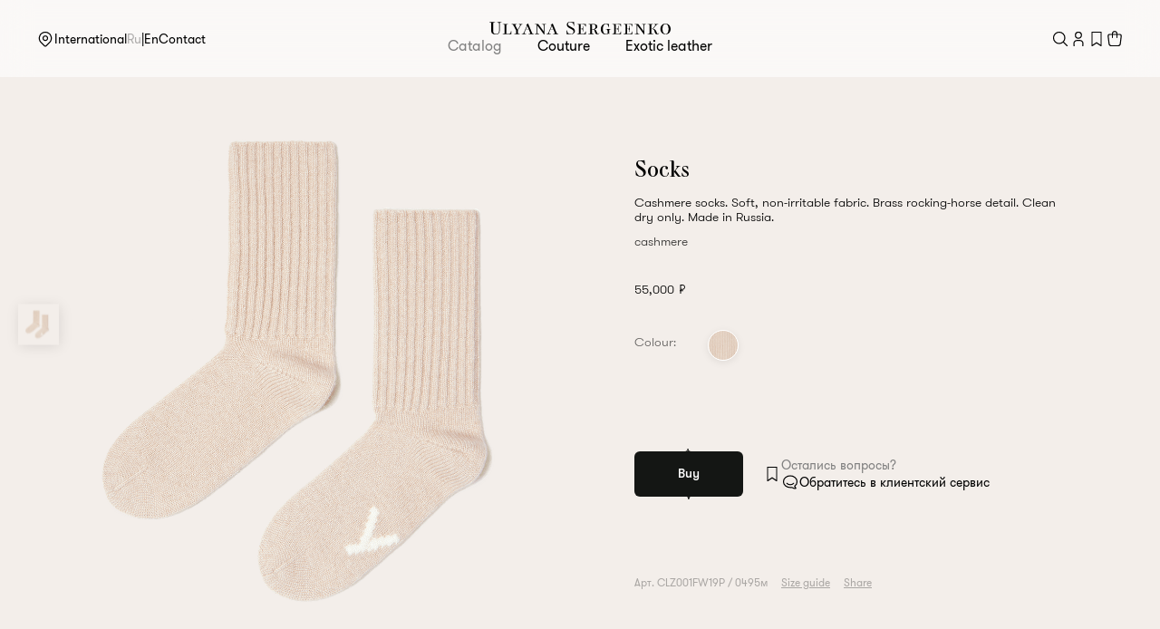

--- FILE ---
content_type: text/html; charset=utf-8
request_url: https://ulyanasergeenko.com/en/shop/1359/noski-4
body_size: 11564
content:


<!DOCTYPE html>
<html class="no-js " lang="en">
    <head>
        <title>Socks | Ulyana Sergeenko</title>
        <meta charset="utf-8">
<meta http-equiv="x-ua-compatible" content="ie=edge">
<meta name="viewport" content="width=device-width, initial-scale=1, maximum-scale=1, user-scalable=no">
<meta content="telephone=no" name="format-detection">
<!-- This make sence for mobile browsers. It means, that content has been optimized for mobile browsers -->
<meta name="HandheldFriendly" content="true">

<meta name="cmsmagazine" content="ae2c43ee8f6e5ed32a8a1cbc18f302b2">
<meta name="facebook-domain-verification" content="it9s5hoxewtiqyaabw8j0quodlvl8d" />

<!--[if (gt IE 9)|!(IE)]><!-->
<link rel="stylesheet" href="/static/CACHE/css/1f54069242fb.css" type="text/css" />
<!--<![endif]-->
<link rel="image_src" href="" />
<link rel="icon" type="image/x-icon" href="/static/img/general/header-logo-small.svg">
<script>
    (function(H){H.className=H.className.replace(/\bno-js\b/,'js')})(document.documentElement)
</script>




<script>
  window.dataLayer = window.dataLayer || [];
</script>



<script>
  window.IS_PROD_MODE = true;
</script>



<script>
  window.IS_BETA_MODE = false;
</script>


        
<meta property="og:type" content="product" />
<meta property="og:title" content="Socks" />
<meta property="og:url" content="https://ulyanasergeenko.com/en/shop/1359/noski-4" />
<meta property="og:site_name" content="Ulyana Sergeenko" />
<meta property="og:price:amount" content="55000" />
<meta property="og:price:currency" content="RUB" />
<meta property="og:description" content="Cashmere socks" />

<meta property="og:image" content="https://ulyanasergeenko.com/media/product1/Sergeenko_23_12_20366.png" />
<meta property="og:image:type" content="image/png" />
<meta property="og:image:width" content="1200" />
<meta property="og:image:height" content="1200" />

<meta name="twitter:card" content="summary" />
<meta name="twitter:title" content="Socks" />
<meta name="twitter:description" content="Cashmere socks" />
<meta name="twitter:image" content="https://ulyanasergeenko.com/media/product1/Sergeenko_23_12_20366.png" />

        
          <!-- Yandex.Metrika counter -->
          <script type="text/javascript" >
            (function(m,e,t,r,i,k,a){m[i]=m[i]||function(){(m[i].a=m[i].a||[]).push(arguments)};
              m[i].l=1*new Date();
              for (var j = 0; j < document.scripts.length; j++) {if (document.scripts[j].src === r) { return; }}
              k=e.createElement(t),a=e.getElementsByTagName(t)[0],k.async=1,k.src=r,a.parentNode.insertBefore(k,a)})
            (window, document, "script", "https://mc.yandex.ru/metrika/tag.js", "ym");

            ym(47131926, "init", {
              clickmap:true,
              trackLinks:true,
              accurateTrackBounce:true,
              webvisor:true,
              trackHash:true,
              ecommerce:"dataLayer"
            });
          </script>
          <noscript><div><img src="https://mc.yandex.ru/watch/47131926" style="position:absolute; left:-9999px;" alt="" /></div></noscript>
          <!-- /Yandex.Metrika counter -->
      
        <script src="https://securecardpayment.ru/payment/modules/sbol-pay/sbol-pay.js"></script>

        <script>          
          var userName;
          if (userName !== "") {
              userName = "";
          }          
       
          var _rcco = {
                customer: {
                      name: userName
                }
          };

          var _rcct = "62a7fbfa087d0cf866ca4323adf32dc7963133f46b010a205bbf7b6df56a63f3";

          (function (d) {
             var s = d.createElement("script");
            s.src = "https://c.retailcrm.tech/widget/loader.js";
            s.async = true;
            d.head.appendChild(s);
          })(document);

          function onOcapiReady() {
            const api = window.ocapi;

            api.on('load', () => {
              console.log('Consultant has been loaded!');
              window.dispatchEvent(new Event('ocapiLoaded'));
            });
          }           

        </script>

    </head>
    <body  class="page ">

        
<aside class="c-size-guide product-aside-wrapper modal">
  <div class="product-aside modal__content">
    <div class="product-aside-title modal__content-title">Size guide</div>
    <div class="c-size-guide-close"></div>

    <nav class="product-aside-nav">
        <div class="product-aside-nav_item  product-aside-nav_item__active">
            <div class="product-aside-nav_title" data-size="women">Женская одежда</div>
        </div>

        <div class="product-aside-nav_item">
            <div class="product-aside-nav_title" data-size="women-accessories">Belts</div>
        </div>

        <div class="product-aside-nav_item product-aside-nav_item__children">
            <div class="product-aside-nav_title" data-size="children">Детская одежда</div>
        </div>
    </nav>


    <div class="product-aside-block product-aside-block__women product-aside-block__active">
        <!-- Women sizes -->
        <ul class="product-aside-grid product-aside-grid__women">
            <li class="product-aside-grid_row product-aside-grid_row__main">
              <div class="product-aside-grid_title product-aside-grid_title__local">Fr</div>
              <div class="product-aside-grid_values">
                <div class="product-aside-grid_val">32</div>
                <div class="product-aside-grid_val">34</div>
                <div class="product-aside-grid_val">36</div>
                <div class="product-aside-grid_val">38</div>
                <div class="product-aside-grid_val">40</div>
                <div class="product-aside-grid_val">42</div>
                <div class="product-aside-grid_val">44</div>
              </div>
            </li>

            <li class="product-aside-grid_row">
                <div class="product-aside-grid_title product-aside-grid_title__local">Ru</div>
                <div class="product-aside-grid_values">
                    <div class="product-aside-grid_val">38</div>
                    <div class="product-aside-grid_val">40</div>
                    <div class="product-aside-grid_val">42</div>
                    <div class="product-aside-grid_val">44</div>
                    <div class="product-aside-grid_val">46</div>
                    <div class="product-aside-grid_val">48</div>
                    <div class="product-aside-grid_val">50</div>
                </div>
            </li>

            <li class="product-aside-grid_row">
                <div class="product-aside-grid_title product-aside-grid_title__local">Int</div>
                <div class="product-aside-grid_values">
                    <div class="product-aside-grid_val">xxs</div>
                    <div class="product-aside-grid_val">xs</div>
                    <div class="product-aside-grid_val">s</div>
                    <div class="product-aside-grid_val">m</div>
                    <div class="product-aside-grid_val">l</div>
                    <div class="product-aside-grid_val">xl</div>
                    <div class="product-aside-grid_val">xxl</div>
                </div>
            </li>

            <li class="product-aside-grid_row">
                <div class="product-aside-grid_title product-aside-grid_title__local">Eu</div>
                <div class="product-aside-grid_values">
                    <div class="product-aside-grid_val">32</div>
                    <div class="product-aside-grid_val">34</div>
                    <div class="product-aside-grid_val">36</div>
                    <div class="product-aside-grid_val">38</div>
                    <div class="product-aside-grid_val">40</div>
                    <div class="product-aside-grid_val">42</div>
                    <div class="product-aside-grid_val">44</div>
                </div>
            </li>

            <li class="product-aside-grid_row">
                <div class="product-aside-grid_title product-aside-grid_title__local">It</div>
                <div class="product-aside-grid_values">
                    <div class="product-aside-grid_val">36</div>
                    <div class="product-aside-grid_val">38</div>
                    <div class="product-aside-grid_val">40</div>
                    <div class="product-aside-grid_val">42</div>
                    <div class="product-aside-grid_val">44</div>
                    <div class="product-aside-grid_val">46</div>
                    <div class="product-aside-grid_val">48</div>
                </div>
            </li>

            <li class="product-aside-grid_row">
                <div class="product-aside-grid_title product-aside-grid_title__local">Uk</div>
                <div class="product-aside-grid_values">
                    <div class="product-aside-grid_val">6</div>
                    <div class="product-aside-grid_val">8</div>
                    <div class="product-aside-grid_val">10</div>
                    <div class="product-aside-grid_val">12</div>
                    <div class="product-aside-grid_val">14</div>
                    <div class="product-aside-grid_val">16</div>
                    <div class="product-aside-grid_val">18</div>
                </div>
            </li>

            <li class="product-aside-grid_row">
                <div class="product-aside-grid_title product-aside-grid_title__local">Us</div>
                <div class="product-aside-grid_values">
                    <div class="product-aside-grid_val">0-2</div>
                    <div class="product-aside-grid_val">4</div>
                    <div class="product-aside-grid_val">6</div>
                    <div class="product-aside-grid_val">8</div>
                    <div class="product-aside-grid_val">10</div>
                    <div class="product-aside-grid_val">12</div>
                    <div class="product-aside-grid_val">14</div>
                </div>
            </li>
        </ul>
        <!-- women measurements   -->
        <ul class="product-aside-grid product-aside-grid__measurements product-aside-grid__measurements-women">
            <li class="product-aside-grid_row">
                <div class="product-aside-grid_title product-aside-grid_title__opacity">Стандарты замеров, см</div>
            </li>

            <li class="product-aside-grid_row">
                <div class="product-aside-grid_title">Chest</div>
                <div class="product-aside-grid_values">
                    <div class="product-aside-grid_val">76</div>
                    <div class="product-aside-grid_val">80</div>
                    <div class="product-aside-grid_val">84</div>
                    <div class="product-aside-grid_val">88</div>
                    <div class="product-aside-grid_val">92</div>
                    <div class="product-aside-grid_val">96</div>
                    <div class="product-aside-grid_val">100</div>
                </div>
            </li>

            <li class="product-aside-grid_row">
                <div class="product-aside-grid_title">Waist</div>
                <div class="product-aside-grid_values">
                    <div class="product-aside-grid_val">58</div>
                    <div class="product-aside-grid_val">62</div>
                    <div class="product-aside-grid_val">66</div>
                    <div class="product-aside-grid_val">70</div>
                    <div class="product-aside-grid_val">74</div>
                    <div class="product-aside-grid_val">78</div>
                    <div class="product-aside-grid_val">82</div>
                </div>
            </li>

            <li class="product-aside-grid_row">
                <div class="product-aside-grid_title">Hip</div>
                <div class="product-aside-grid_values">
                    <div class="product-aside-grid_val">88</div>
                    <div class="product-aside-grid_val">92</div>
                    <div class="product-aside-grid_val">96</div>
                    <div class="product-aside-grid_val">100</div>
                    <div class="product-aside-grid_val">104</div>
                    <div class="product-aside-grid_val">108</div>
                    <div class="product-aside-grid_val">112</div>
                </div>
            </li>

        </ul>
    </div>

    <div class="product-aside-block product-aside-block__women-accessories">
      <!-- Women acceseries -->
      <ul class="product-aside-grid product-aside-grid__women-accessories">
        <li class="product-aside-grid_row">
          <div class="product-aside-grid_title product-aside-grid_title__local">Int</div>
          <div class="product-aside-grid_values">
            <div class="product-aside-grid_val">xxs</div>
            <div class="product-aside-grid_val">xs</div>
            <div class="product-aside-grid_val">s</div>
            <div class="product-aside-grid_val">m</div>
            <div class="product-aside-grid_val">l</div>
            <div class="product-aside-grid_val">xl</div>
            <div class="product-aside-grid_val">xxl</div>
          </div>
        </li>

        <li class="product-aside-grid_row">
          <div class="product-aside-grid_title product-aside-grid_title__local product-aside-grid_title__bold">Fr</div>
          <div class="product-aside-grid_values">
            <div class="product-aside-grid_val">32</div>
            <div class="product-aside-grid_val">34</div>
            <div class="product-aside-grid_val">36</div>
            <div class="product-aside-grid_val">38</div>
            <div class="product-aside-grid_val">40</div>
            <div class="product-aside-grid_val">42</div>
            <div class="product-aside-grid_val">44</div>
          </div>
        </li>

        <li class="product-aside-grid_row">
          <div class="product-aside-grid_title product-aside-grid_title__local">Ru</div>
          <div class="product-aside-grid_values">
            <div class="product-aside-grid_val">38</div>
            <div class="product-aside-grid_val">40</div>
            <div class="product-aside-grid_val">42</div>
            <div class="product-aside-grid_val">44</div>
            <div class="product-aside-grid_val">46</div>
            <div class="product-aside-grid_val">48</div>
            <div class="product-aside-grid_val">50</div>
          </div>
        </li>

        <li class="product-aside-grid_row">
          <div class="product-aside-grid_title">см</div>
          <div class="product-aside-grid_values">
            <div class="product-aside-grid_val">55-64</div>
            <div class="product-aside-grid_val">58-67</div>
            <div class="product-aside-grid_val">65-77</div>
            <div class="product-aside-grid_val">76-88</div>
            <div class="product-aside-grid_val">85-96</div>
            <div class="product-aside-grid_val">94-101</div>
            <div class="product-aside-grid_val">100-109</div>
          </div>
        </li>
      </ul>
    </div>


    <div class="product-aside-block product-aside-block__children">
        <!-- Chidren sizes -->
        <ul class="product-aside-grid product-aside-grid__children">
            <li class="product-aside-grid_row">
                <div class="product-aside-grid_title">Age</div>
                <div class="product-aside-grid_growth">Height</div>
                <div class="product-aside-grid_values">
                    <div class="product-aside-grid_val">Clothes</div>
                    <div class="product-aside-grid_val">Socks,<br>half-hose</div>
                    <div class="product-aside-grid_val">Hat's</div>
                </div>
            </li>

            <li class="product-aside-grid_row">
                <div class="product-aside-grid_title">0–1&nbsp;month</div>
                <div class="product-aside-grid_growth">50</div>
                <div class="product-aside-grid_values">
                    <div class="product-aside-grid_val">50</div>
                    <div class="product-aside-grid_val">50–56</div>
                    <div class="product-aside-grid_val">35–37</div>
                </div>
            </li>

            <li class="product-aside-grid_row">
                <div class="product-aside-grid_title">1&nbsp;month</div>
                <div class="product-aside-grid_growth">56</div>
                <div class="product-aside-grid_values">
                    <div class="product-aside-grid_val">56</div>
                    <div class="product-aside-grid_val">50–56</div>
                    <div class="product-aside-grid_val">37–39</div>
                </div>
            </li>

            <li class="product-aside-grid_row">
                <div class="product-aside-grid_title">1–3&nbsp;month</div>
                <div class="product-aside-grid_growth">62</div>
                <div class="product-aside-grid_values">
                    <div class="product-aside-grid_val">62</div>
                    <div class="product-aside-grid_val">56–62</div>
                    <div class="product-aside-grid_val">41–42</div>
                </div>
            </li>

            <li class="product-aside-grid_row">
                <div class="product-aside-grid_title">3–6&nbsp;months</div>
                <div class="product-aside-grid_growth">68</div>
                <div class="product-aside-grid_values">
                    <div class="product-aside-grid_val">68</div>
                    <div class="product-aside-grid_val">56–62</div>
                    <div class="product-aside-grid_val">43–45</div>
                </div>
            </li>

            <li class="product-aside-grid_row">
                <div class="product-aside-grid_title">6–9&nbsp;months</div>
                <div class="product-aside-grid_growth">74</div>
                <div class="product-aside-grid_values">
                    <div class="product-aside-grid_val">74</div>
                    <div class="product-aside-grid_val">68–80</div>
                    <div class="product-aside-grid_val">45–47</div>
                </div>
            </li>

            <li class="product-aside-grid_row">
                <div class="product-aside-grid_title">9–12&nbsp;months</div>
                <div class="product-aside-grid_growth">80</div>
                <div class="product-aside-grid_values">
                    <div class="product-aside-grid_val">80</div>
                    <div class="product-aside-grid_val">68–80</div>
                    <div class="product-aside-grid_val">47–49</div>
                </div>
            </li>

            <li class="product-aside-grid_row">
                <div class="product-aside-grid_title">12–18&nbsp;months</div>
                <div class="product-aside-grid_growth">86</div>
                <div class="product-aside-grid_values">
                    <div class="product-aside-grid_val">86</div>
                    <div class="product-aside-grid_val">19–22</div>
                    <div class="product-aside-grid_val">49–51</div>
                </div>
            </li>

            <li class="product-aside-grid_row">
                <div class="product-aside-grid_title">2&nbsp;years</div>
                <div class="product-aside-grid_growth">92</div>
                <div class="product-aside-grid_values">
                    <div class="product-aside-grid_val">92</div>
                    <div class="product-aside-grid_val">19–22</div>
                    <div class="product-aside-grid_val">51–53</div>
                </div>
            </li>

            <li class="product-aside-grid_row">
                <div class="product-aside-grid_title">3&nbsp;years</div>
                <div class="product-aside-grid_growth">98</div>
                <div class="product-aside-grid_values">
                    <div class="product-aside-grid_val">98</div>
                    <div class="product-aside-grid_val">23–26</div>
                    <div class="product-aside-grid_val">53–55</div>
                </div>
            </li>

            <li class="product-aside-grid_row">
                <div class="product-aside-grid_title">4&nbsp;years</div>
                <div class="product-aside-grid_growth">104</div>
                <div class="product-aside-grid_values">
                    <div class="product-aside-grid_val">104</div>
                    <div class="product-aside-grid_val">23–26</div>
                    <div class="product-aside-grid_val">55–57</div>
                </div>
            </li>

            <li class="product-aside-grid_row">
                <div class="product-aside-grid_title">5&nbsp;years</div>
                <div class="product-aside-grid_growth">110</div>
                <div class="product-aside-grid_values">
                    <div class="product-aside-grid_val">110</div>
                    <div class="product-aside-grid_val">27–30</div>
                    <div class="product-aside-grid_val">55–57</div>
                </div>
            </li>

            <li class="product-aside-grid_row">
                <div class="product-aside-grid_title">6&nbsp;years</div>
                <div class="product-aside-grid_growth">116</div>
                <div class="product-aside-grid_values">
                    <div class="product-aside-grid_val">116</div>
                    <div class="product-aside-grid_val">27–30</div>
                    <div class="product-aside-grid_val">55–57</div>
                </div>
            </li>

            <li class="product-aside-grid_row">
                <div class="product-aside-grid_title">7–8&nbsp;years</div>
                <div class="product-aside-grid_growth">122–128</div>
                <div class="product-aside-grid_values">
                    <div class="product-aside-grid_val">122–128</div>
                    <div class="product-aside-grid_val">31–34</div>
                    <div class="product-aside-grid_val">55–57</div>
                </div>
            </li>

            <li class="product-aside-grid_row">
                <div class="product-aside-grid_title">9–10&nbsp;years</div>
                <div class="product-aside-grid_growth">134–140</div>
                <div class="product-aside-grid_values">
                    <div class="product-aside-grid_val">134–140</div>
                    <div class="product-aside-grid_val">31–34</div>
                    <div class="product-aside-grid_val">57–58</div>
                </div>
            </li>

            <li class="product-aside-grid_row">
                <div class="product-aside-grid_title">11–12&nbsp;years</div>
                <div class="product-aside-grid_growth">146–152</div>
                <div class="product-aside-grid_values">
                    <div class="product-aside-grid_val">146–152</div>
                    <div class="product-aside-grid_val">39–42</div>
                    <div class="product-aside-grid_val">57–58</div>
                </div>
            </li>

            <li class="product-aside-grid_row">
                <div class="product-aside-grid_title">13–14&nbsp;years</div>
                <div class="product-aside-grid_growth">158–164</div>
                <div class="product-aside-grid_values">
                    <div class="product-aside-grid_val">158–164</div>
                    <div class="product-aside-grid_val">39–42</div>
                    <div class="product-aside-grid_val">57–58</div>
                </div>
            </li>

        </ul>

    </div>

  </div>
</aside>


        <header class="header">

            <div class="l-restrictor l-restrictor__header">
                

<form method="post" action="/setlang" id="set_language" class="hidden">
    <input type="hidden" name="csrfmiddlewaretoken" value="AtTNGTvZndWmEd022Im5OhBIJxqE6o5eYS0Fkx4iOEFy6XBJfeKj46lmqcowXe6J">
    <input type="hidden" name="language" value="en">
    <input type="hidden" name="next" value="/en/shop/1359/noski-4">
</form>

<!--                -->
                <div class="header-logo">
                    <div class="c-logo-link logo-link">
                      <button class="hamburger__btn" type="button">
    <span class="hamburger__btn-box">
        <span class="hamburger__btn-inner"></span>
        <div class="top-notification top-notification_empty"></div>
    </span>
</button>
                    </div>
                    <div class="header__back-button"></div>
                </div>
                
                <div class="user-country">
                    <div class="user-country__wrapper">
                        <div class="user-country__img">
                            <img src="/static/img/general/pin.svg" alt="pin">
                        </div>
                        <div class="user-country__name" data-code="INT">International</div>
                    </div>
                    


<div class="header-controls_lang-wrapper">

    <a href="#" data-lang="ru" data-next="/shop/1359/noski-4" class="header-controls_lang c-control-set_language">ru</a>
    <span class="header-controls_divider"></span>

    <a href="#" data-lang="en" data-next="/en/shop/1359/noski-4" class="header-controls_lang c-control-set_language active">en</a>
    

</div>

                    <a class="user-country__name footer-modal__contacts">
                      Contact
                      <div class="top-notification top-notification_empty"></div>
                    </a>                    
                </div>
                <div class="header-horse">
                      <div class="header-logo header-logo__image-horse">
                          <a href="/en/" class="header-nav-logo"><img src="/static/img/general/header-logo.svg" alt="Ulyana Sergeenko" class="header-logo-mini_img"></a>
                      </div>
                    
<div class="l-restrictor l-restrictor__header-nav">
  <nav class="header-nav header-nav__main">
      <ul class="header-nav-list">
        <!-- ACTIVE CLASS: header-nav-list_item__active -->
        <li class="header-nav-list_item header-nav-list_item-shop header-nav-list_item__active">
            <a class="header-nav-list_link">Catalog</a>
        </li>

        <li class="header-nav-list_item header-nav-list_item-collections">
            <a class="header-nav-list_link">Couture</a>
        </li>

        

        
        <li class="header-nav-list_item">
            <a href="/en/exotic-leather" class="header-nav-list_link django-top-menu-atelier-link">Exotic leather</a>
        </li>
        
      </ul>
  </nav>
</div>

                  </div>

                
<div class="header-controls">
    <div class="header-right">
        <a class="header-controls_search">
            <img src="/static/img/general/header/search.svg" alt="search">
        </a>
        
        
        <a href="/en/signup" class="c-header-controls_login header-controls_login">
            <img src="/static/img/general/header/user.svg"   alt="User login">
        </a>
        
        <div class="header-controls_wishlist">
            <a href="/en/wishlist" class="header-controls_basket-title">
                <img src="/static/img/general/wishlist-add.svg" alt="wishlist-add">
                
                <span class="header-controls_wishlist-count header-controls_wishlist-count__empty">
                    0
                </span>
                
            </a>
        </div>
        <div class="header-controls_basket">
            <a href="/en/cart" class="header-controls_basket-title">
            <img src="/static/img/general/header/basket.svg" alt="basket">
            
                <span class="header-controls_basket-count header-controls_basket-count__empty">
                    0
                </span>
            
            </a>
        </div>
    </div>

</div>

            </div>

        </header>
        


<div class="mobile-nav-wrapper">
  <div class="l-restrictor">
    <div class="mobile-nav-content">
        <div class="mobile-nav-controls">
            <div class="user-country">
                <div class="user-country__wrapper">
                    <div class="user-country__img">
                        <img src="/static/img/general/pin.svg" alt="pin">
                    </div>
                    <div class="user-country__name" data-code="INT">International</div>
                </div>
                


<div class="header-controls_lang-wrapper">

    <a href="#" data-lang="ru" data-next="/shop/1359/noski-4" class="header-controls_lang c-control-set_language">ru</a>
    <span class="header-controls_divider"></span>

    <a href="#" data-lang="en" data-next="/en/shop/1359/noski-4" class="header-controls_lang c-control-set_language active">en</a>
    

</div>

            </div>
            <div class="mobile-controls">
                <a class="header-controls_search">
                    <img src="/static/img/general/header/search.svg" alt="search">
                </a>
                
                
                <a href="/en/signup" class="c-header-controls_login header-controls_login">
                    <img src="/static/img/general/header/user.svg"   alt="User login">
                </a>
                
                <div class="header-controls_wishlist">
                    <a href="/en/wishlist" class="header-controls_basket-title">
                        <img src="/static/img/general/wishlist-add.svg" alt="wishlist-add">
                        
                        <span class="header-controls_wishlist-count header-controls_wishlist-count__empty">
                            0
                        </span>
                        
                    </a>
                </div>
            </div>
        </div>
      <div class="mobile-nav">
        <div class="mobile-nav__item mobile-nav__item_shop">
            <a class="mobile-nav__link">Catalog</a>
        </div>

        <div class="mobile-nav__item mobile-nav__item_collections">
            <a class="mobile-nav__link">Couture</a>
        </div>

        

        
        <div class="mobile-nav__item">
            <a href="/en/exotic-leather" class="mobile-nav__link django-mobile-menu-atelier-link">Exotic leather</a>
        </div>
        
      </div>

      <div class="mobile-static-pages">
          <div class="mobile-static-pages__item">
              <a class="menu-aside-list_link footer-modal__contacts">Contact</a>
          </div>
          <div class="mobile-static-pages__item">
              <a href="/en/page/ordering" class="menu-aside-list_link">Terms of sales</a>
          </div>
          <div class="mobile-static-pages__item">
              <a href="/en/payment" class="menu-aside-list_link">Product availability</a>
          </div>
          <div class="mobile-static-pages__item">
              <a href="/en/page/care" class="menu-aside-list_link">Care</a>
          </div>
          <div class="mobile-static-pages__item">
              <a href="#" class="c-product-detailed-nav_sizeguide menu-aside-list_link">Size guide</a>
          </div>
          <div class="mobile-static-pages__item">
              <a href="/en/page/return" class="menu-aside-list_link">Return & Exchange Policy</a>
          </div>
          <div class="mobile-static-pages__item">
              <a href="/en/page/delivery" class="menu-aside-list_link">Delivery</a>
          </div>
      </div>

      <div class="customer-service">
          <button class="customer-service__button">Клиентский сервис</button>
          <span class="customer-service__counter customer-service__counter_empty">0</span>
      </div>
            
        <ul class="footer-content-list">
            <div class="footer-content-list_text">Customer service</div>
            <a href="tel:+74951057025" class="footer-content-list_link">+7 495 105 70 25</a>
            <a href="mailto:shop@ulyanasergeenko.com" class="footer-content-list_link">shop@ulyanasergeenko.com</a>
            <div class="footer-content-list_text">Пн—Пт 11:00—19:00</div>
        </ul>
        <ul class="footer-content-list">
            <div class="footer-content-list_link subscribe_button">Subscribe for Newsletter</div>
            <span class="footer-content-list_text">Social media</span>
            
            <ul class="nav-socialnetwork">
  <li class="nav-socialnetwor__link">
    <a
      href="https://vk.com/ulyana_sergeenko_moscow"
      target="_blank"
      class="nav-socialnetwor__icon vk"
      title="Follow on VK"
    ></a>
  </li>
  <li class="nav-socialnetwor__link">
    <a
      href="https://www.pinterest.ru/usergeenko/_created/"
      target="_blank"
      class="nav-socialnetwor__icon pinterest"
      title="Follow on Pinterest"
    ></a>
  </li>
  <li class="nav-socialnetwor__link">
    <a
      href="https://www.youtube.com/channel/UCE6yHn1m5L6fCMIdlqEyt4Q/featured"
      target="_blank"
      class="nav-socialnetwor__icon youtube"
      title="Follow on Youtube"
    ></a>
  </li>
</ul>

        </ul>
    </div>
  </div>
</div>


        
        

<div class="shop-dropdown">
  <div class="l-restrictor">
    <div class="shop-dropdown__content">

      
      <div class="shop-dropdown__collections">
        <div class="shop-dropdown__collections-title">
          <a href="/en/shop/product-collections">Collections</a>
        </div>

        <div class="shop-dropdown__list">
          
          <div class="shop-dropdown__list-item shop-dropdown__list-item_active">
              <a href="/en/shop/product-collections/evening-202526"
          class="shop-dropdown__list-link django-collection-link">Evening 2025/26</a>
          </div>
          
          <div class="shop-dropdown__list-item shop-dropdown__list-item_active">
              <a href="/en/shop/product-collections/fw-202526"
          class="shop-dropdown__list-link django-collection-link">Fall-Winter 2025/26</a>
          </div>
          
          <div class="shop-dropdown__list-item shop-dropdown__list-item_active">
              <a href="/en/shop/product-collections/romeo-juliet"
          class="shop-dropdown__list-link django-collection-link">Romeo &amp; Juliet</a>
          </div>
          
          <div class="shop-dropdown__list-item shop-dropdown__list-item_active">
              <a href="/en/shop/product-collections/resort-2025"
          class="shop-dropdown__list-link django-collection-link">Resort 25</a>
          </div>
          
          <div class="shop-dropdown__list-item shop-dropdown__list-item_active">
              <a href="/en/shop/product-collections/vechernyaya-liniya"
          class="shop-dropdown__list-link django-collection-link">Evening line</a>
          </div>
          
          <div class="shop-dropdown__list-item shop-dropdown__list-item_active">
              <a href="/en/shop/product-collections/idei-podarkov"
          class="shop-dropdown__list-link django-collection-link">Gift ideas</a>
          </div>
          
        </div>
      </div>
      

      <div class="shop-dropdown__clothes">
        <div class="shop-dropdown__clothes-title">
          <a href="/en/shop/clothes">Clothes</a>
        </div>

        <div class="shop-dropdown__list">

          

          
          <div class="shop-dropdown__list-item shop-dropdown__list-item_active">
              <a href="/en/shop/clothes/verkhniaia-odezhda"
          class="shop-dropdown__list-link django-category-link" style="color: #121111">Coats &amp; Jackets</a>
          </div>
          
          <div class="shop-dropdown__list-item shop-dropdown__list-item_active">
              <a href="/en/shop/clothes/topy"
          class="shop-dropdown__list-link django-category-link" style="color: #101010">Tops</a>
          </div>
          
          <div class="shop-dropdown__list-item shop-dropdown__list-item_active">
              <a href="/en/shop/clothes/futbolki-longslivy"
          class="shop-dropdown__list-link django-category-link" style="color: #050505">T-shirts</a>
          </div>
          
          <div class="shop-dropdown__list-item shop-dropdown__list-item_active">
              <a href="/en/shop/clothes/longslivy"
          class="shop-dropdown__list-link django-category-link" style="color: #060606">Longsleeves</a>
          </div>
          
          <div class="shop-dropdown__list-item shop-dropdown__list-item_active">
              <a href="/en/shop/clothes/blouses"
          class="shop-dropdown__list-link django-category-link" style="color: #232323">Shirts &amp; Blouses</a>
          </div>
          
          <div class="shop-dropdown__list-item shop-dropdown__list-item_active">
              <a href="/en/shop/clothes/bodi-1"
          class="shop-dropdown__list-link django-category-link" style="color: #080808">Bodysuit</a>
          </div>
          
          <div class="shop-dropdown__list-item shop-dropdown__list-item_active">
              <a href="/en/shop/clothes/kombinezony"
          class="shop-dropdown__list-link django-category-link" style="color: #000000">Jumpsuits</a>
          </div>
          
          <div class="shop-dropdown__list-item shop-dropdown__list-item_active">
              <a href="/en/shop/clothes/korsety"
          class="shop-dropdown__list-link django-category-link" style="color: #0a0a0a">Corsets</a>
          </div>
          
          <div class="shop-dropdown__list-item shop-dropdown__list-item_active">
              <a href="/en/shop/clothes/jackets"
          class="shop-dropdown__list-link django-category-link" style="color: #232323">Jackets</a>
          </div>
          
          <div class="shop-dropdown__list-item shop-dropdown__list-item_active">
              <a href="/en/shop/clothes/dresses"
          class="shop-dropdown__list-link django-category-link" style="color: #0a0a0a">Dresses</a>
          </div>
          
          <div class="shop-dropdown__list-item shop-dropdown__list-item_active">
              <a href="/en/shop/clothes/skirts"
          class="shop-dropdown__list-link django-category-link" style="color: #232323">Skirts</a>
          </div>
          
          <div class="shop-dropdown__list-item shop-dropdown__list-item_active">
              <a href="/en/shop/clothes/poias"
          class="shop-dropdown__list-link django-category-link" style="color: #232323">Basques &amp; Aprons</a>
          </div>
          
          <div class="shop-dropdown__list-item shop-dropdown__list-item_active">
              <a href="/en/shop/clothes/briuki-shorty"
          class="shop-dropdown__list-link django-category-link" style="color: #050505">Trousers</a>
          </div>
          
          <div class="shop-dropdown__list-item shop-dropdown__list-item_active">
              <a href="/en/shop/clothes/briuki-1"
          class="shop-dropdown__list-link django-category-link" style="color: #000000">Shorts</a>
          </div>
          
          <div class="shop-dropdown__list-item shop-dropdown__list-item_active">
              <a href="/en/shop/clothes/dzhinsy"
          class="shop-dropdown__list-link django-category-link" style="color: #000000">Jeans</a>
          </div>
          
          <div class="shop-dropdown__list-item shop-dropdown__list-item_active">
              <a href="/en/shop/clothes/kupalniki"
          class="shop-dropdown__list-link django-category-link" style="color: #0a0a0a">Swimsuits</a>
          </div>
          

        </div>
      </div>

      <div class="shop-dropdown__clothes">
        <div class="shop-dropdown__clothes-title">
          <a href="/en/shop/jersey">Knitwear</a>
        </div>

        <div class="shop-dropdown__list">

          

          
          <div class="shop-dropdown__list-item shop-dropdown__list-item_active">
              <a href="/en/shop/jersey/top"
          class="shop-dropdown__list-link django-category-link" style="color: #0f0f0f">Tops</a>
          </div>
          
          <div class="shop-dropdown__list-item shop-dropdown__list-item_active">
              <a href="/en/shop/jersey/bodi"
          class="shop-dropdown__list-link django-category-link" style="color: #080808">Bodysuit</a>
          </div>
          
          <div class="shop-dropdown__list-item shop-dropdown__list-item_active">
              <a href="/en/shop/jersey/kardigany"
          class="shop-dropdown__list-link django-category-link" style="color: #000000">Cardigans</a>
          </div>
          
          <div class="shop-dropdown__list-item shop-dropdown__list-item_active">
              <a href="/en/shop/jersey/svitery"
          class="shop-dropdown__list-link django-category-link" style="color: #0b0b0b">Sweaters</a>
          </div>
          
          <div class="shop-dropdown__list-item shop-dropdown__list-item_active">
              <a href="/en/shop/jersey/platia"
          class="shop-dropdown__list-link django-category-link" style="color: #000000">Dresses</a>
          </div>
          
          <div class="shop-dropdown__list-item shop-dropdown__list-item_active">
              <a href="/en/shop/jersey/iubki"
          class="shop-dropdown__list-link django-category-link" style="color: #080808">Skirts</a>
          </div>
          
          <div class="shop-dropdown__list-item shop-dropdown__list-item_active">
              <a href="/en/shop/jersey/shorty-2"
          class="shop-dropdown__list-link django-category-link" style="color: #000000">Shorts</a>
          </div>
          
          <div class="shop-dropdown__list-item shop-dropdown__list-item_active">
              <a href="/en/shop/jersey/briuki-2"
          class="shop-dropdown__list-link django-category-link" style="color: #000000">Trousers</a>
          </div>
          
          <div class="shop-dropdown__list-item shop-dropdown__list-item_active">
              <a href="/en/shop/jersey/kupalniki-1"
          class="shop-dropdown__list-link django-category-link" style="color: #0d0d0d">Swimsuits</a>
          </div>
          
          <div class="shop-dropdown__list-item shop-dropdown__list-item_active">
              <a href="/en/shop/jersey/golovnye-ubory"
          class="shop-dropdown__list-link django-category-link" style="color: #0d0d0d">Headpieces</a>
          </div>
          
          <div class="shop-dropdown__list-item shop-dropdown__list-item_active">
              <a href="/en/shop/jersey/varezhki"
          class="shop-dropdown__list-link django-category-link" style="color: #050505">Mittens &amp; Gloves</a>
          </div>
          
          <div class="shop-dropdown__list-item shop-dropdown__list-item_active">
              <a href="/en/shop/jersey/noski"
          class="shop-dropdown__list-link django-category-link" style="color: #050505">Socks</a>
          </div>
          
        </div>
      </div>

      <div class="shop-dropdown__clothes">
        <div class="shop-dropdown__clothes-title">
          <a href="/en/shop/bags">Bags</a>
        </div>

        <div class="shop-dropdown__list">

          

          
          <div class="shop-dropdown__list-item shop-dropdown__list-item_active">
              <a href="/en/shop/bags/ira"
                  class="shop-dropdown__list-link django-category-link" style="color: #000000">Ira</a>
          </div>
          
          <div class="shop-dropdown__list-item shop-dropdown__list-item_active">
              <a href="/en/shop/bags/ulya"
                  class="shop-dropdown__list-link django-category-link" style="color: #000000">Ulya</a>
          </div>
          
          <div class="shop-dropdown__list-item shop-dropdown__list-item_active">
              <a href="/en/shop/bags/natalia"
                  class="shop-dropdown__list-link django-category-link" style="color: #000000">Natalia</a>
          </div>
          
          <div class="shop-dropdown__list-item shop-dropdown__list-item_active">
              <a href="/en/shop/bags/crossbody"
                  class="shop-dropdown__list-link django-category-link" style="color: #000000">Crossbody</a>
          </div>
          
          <div class="shop-dropdown__list-item shop-dropdown__list-item_active">
              <a href="/en/shop/bags/top-handle"
                  class="shop-dropdown__list-link django-category-link" style="color: #000000">Top-handle</a>
          </div>
          
          <div class="shop-dropdown__list-item shop-dropdown__list-item_active">
              <a href="/en/shop/bags/vechernie-sumki"
                  class="shop-dropdown__list-link django-category-link" style="color: #000000">Evening line</a>
          </div>
          
          <div class="shop-dropdown__list-item shop-dropdown__list-item_active">
              <a href="/en/shop/bags/klatchi"
                  class="shop-dropdown__list-link django-category-link" style="color: #000000">Clutches</a>
          </div>
          
          <div class="shop-dropdown__list-item shop-dropdown__list-item_active">
              <a href="/en/shop/bags/kosmetichki"
                  class="shop-dropdown__list-link django-category-link" style="color: #232323">Make-up bags</a>
          </div>
          
          <div class="shop-dropdown__list-item shop-dropdown__list-item_active">
              <a href="/en/shop/bags/pletenye-sumki"
                  class="shop-dropdown__list-link django-category-link" style="color: #0a0a0a">Totes &amp; Basket bags</a>
          </div>
          
          <div class="shop-dropdown__list-item shop-dropdown__list-item_active">
              <a href="/en/shop/bags/pliazhnye-sumki"
                  class="shop-dropdown__list-link django-category-link" style="color: #000000">Beach bags</a>
          </div>
          
          <div class="shop-dropdown__list-item shop-dropdown__list-item_active">
              <a href="/en/shop/bags/poiasnye-sumki"
                  class="shop-dropdown__list-link django-category-link" style="color: #000000">Belt bags</a>
          </div>
          
          <div class="shop-dropdown__list-item shop-dropdown__list-item_active">
              <a href="/en/shop/bags/portfeli"
                  class="shop-dropdown__list-link django-category-link" style="color: #000000">Briefcases</a>
          </div>
          
          <div class="shop-dropdown__list-item shop-dropdown__list-item_active">
              <a href="/en/shop/bags/riukzaki"
                  class="shop-dropdown__list-link django-category-link" style="color: #232323">Backpacks</a>
          </div>
          
          <div class="shop-dropdown__list-item shop-dropdown__list-item_active">
              <a href="/en/shop/bags/ekzoticheskaia-kozha-1"
                  class="shop-dropdown__list-link django-category-link" style="color: #000000">Exotic leather</a>
          </div>
          
        </div>
      </div>

      <div class="shop-dropdown__accessories">
        <div class="shop-dropdown__accessories-title">
          <a href="/en/shop/accessories">Accessories</a>
        </div>

        <div class="shop-dropdown__list">

          

          
          <div class="shop-dropdown__list-item shop-dropdown__list-item_active">
              <a href="/en/shop/accessories/sharfy"
                  class="shop-dropdown__list-link django-category-link" style="color: #232323">Scarves &amp; Shawls</a>
          </div>
          
          <div class="shop-dropdown__list-item shop-dropdown__list-item_active">
              <a href="/en/shop/accessories/galstuki"
                  class="shop-dropdown__list-link django-category-link" style="color: #080808">Ties</a>
          </div>
          
          <div class="shop-dropdown__list-item shop-dropdown__list-item_active">
              <a href="/en/shop/accessories/sunglasses"
                  class="shop-dropdown__list-link django-category-link" style="color: #232323">Eyewear</a>
          </div>
          
          <div class="shop-dropdown__list-item shop-dropdown__list-item_active">
              <a href="/en/shop/accessories/ukrasheniia"
                  class="shop-dropdown__list-link django-category-link" style="color: #0a0a0a">Jewelry</a>
          </div>
          
          <div class="shop-dropdown__list-item shop-dropdown__list-item_active">
              <a href="/en/shop/accessories/kartkholdery"
                  class="shop-dropdown__list-link django-category-link" style="color: #121212">Cardholders</a>
          </div>
          
          <div class="shop-dropdown__list-item shop-dropdown__list-item_active">
              <a href="/en/shop/accessories/portsigary"
                  class="shop-dropdown__list-link django-category-link" style="color: #000000">Cigarette Cases</a>
          </div>
          
          <div class="shop-dropdown__list-item shop-dropdown__list-item_active">
              <a href="/en/shop/accessories/perchatki"
                  class="shop-dropdown__list-link django-category-link" style="color: #000000">Gloves</a>
          </div>
          
          <div class="shop-dropdown__list-item shop-dropdown__list-item_active">
              <a href="/en/shop/accessories/remni"
                  class="shop-dropdown__list-link django-category-link" style="color: #232323">Belts</a>
          </div>
          
          <div class="shop-dropdown__list-item shop-dropdown__list-item_active">
              <a href="/en/shop/accessories/breloki"
                  class="shop-dropdown__list-link django-category-link" style="color: #000000">Keychains</a>
          </div>
          
          <div class="shop-dropdown__list-item shop-dropdown__list-item_active">
              <a href="/en/shop/accessories/drugoe"
                  class="shop-dropdown__list-link django-category-link" style="color: #000000">Other</a>
          </div>
          
        </div>
      </div>

      <div class="shop-dropdown__clothes">
        <div class="shop-dropdown__clothes-title">
          <a href="/en/shop/shoes">Shoes</a>
        </div>

        <div class="shop-dropdown__list">

          

          
          <div class="shop-dropdown__list-item shop-dropdown__list-item_active">
              <a href="/en/shop/shoes/miuli"
          class="shop-dropdown__list-link django-category-link" style="color: #000000">Mules</a>
          </div>
          
          <div class="shop-dropdown__list-item shop-dropdown__list-item_active">
              <a href="/en/shop/shoes/tufli"
          class="shop-dropdown__list-link django-category-link" style="color: #000000">Pumps</a>
          </div>
          
          <div class="shop-dropdown__list-item shop-dropdown__list-item_active">
              <a href="/en/shop/shoes/lofery"
          class="shop-dropdown__list-link django-category-link" style="color: #000000">Loafers</a>
          </div>
          
          <div class="shop-dropdown__list-item shop-dropdown__list-item_active">
              <a href="/en/shop/shoes/sapogi-i-botinki"
          class="shop-dropdown__list-link django-category-link" style="color: #000000">Boots</a>
          </div>
          
          <div class="shop-dropdown__list-item shop-dropdown__list-item_active">
              <a href="/en/shop/shoes/kedy"
          class="shop-dropdown__list-link django-category-link" style="color: #000000">Sneakers</a>
          </div>
          
        </div>
      </div>


      <div class="shop-dropdown__clothes">
        <div class="shop-dropdown__clothes-title">
          <a href="/en/shop/kids">Kids</a>
        </div>

        <div class="shop-dropdown__list">

          

          
          <div class="shop-dropdown__list-item shop-dropdown__list-item_active">
              <a href="/en/shop/kids/bluzy"
          class="shop-dropdown__list-link django-category-link" style="color: #030303">Blouses</a>
          </div>
          
          <div class="shop-dropdown__list-item shop-dropdown__list-item_active">
              <a href="/en/shop/kids/zhaket"
          class="shop-dropdown__list-link django-category-link" style="color: #0d0d0d">Jackets</a>
          </div>
          
          <div class="shop-dropdown__list-item shop-dropdown__list-item_active">
              <a href="/en/shop/kids/plate"
          class="shop-dropdown__list-link django-category-link" style="color: #030303">Dresses</a>
          </div>
          
          <div class="shop-dropdown__list-item shop-dropdown__list-item_active">
              <a href="/en/shop/kids/kombinezony-1"
          class="shop-dropdown__list-link django-category-link" style="color: #000000">Jumpsuits</a>
          </div>
          
          <div class="shop-dropdown__list-item shop-dropdown__list-item_active">
              <a href="/en/shop/kids/iubki-1"
          class="shop-dropdown__list-link django-category-link" style="color: #000000">Skirts</a>
          </div>
          
          <div class="shop-dropdown__list-item shop-dropdown__list-item_active">
              <a href="/en/shop/kids/briuki"
          class="shop-dropdown__list-link django-category-link" style="color: #050505">Trousers</a>
          </div>
          
          <div class="shop-dropdown__list-item shop-dropdown__list-item_active">
              <a href="/en/shop/kids/trikotazh-1"
          class="shop-dropdown__list-link django-category-link" style="color: #0d0d0d">Knitwear</a>
          </div>
          
          <div class="shop-dropdown__list-item shop-dropdown__list-item_active">
              <a href="/en/shop/kids/aksessuary"
          class="shop-dropdown__list-link django-category-link" style="color: #050505">Accessories</a>
          </div>
          
        </div>
      </div>

      
    </div>
  </div>
</div>

        

<div class="user-country-dropdown">
  <div class="l-restrictor user-country-dropdown__content">
    <button class="user-country-dropdown__close-btn" aria-label="Close modal">
      <img src="/static/img/general/modal_close_button.svg" alt="close-button">
    </button>
    <h1 class="user-country-dropdown__title">Country</h1>
    <div class="user-countries-container">
      <div class="user-country-dropdown-items">
        <ul class="user-country-dropdown__list"></ul>
        <button class="user-country-dropdown__done" aria-label="Close modal">Done</button>
      </div>
      <ul class="user-country-dropdown-links__list"></ul>
    </div>
  </div>
</div>

        

<div class="collections-dropdown">
  <div class="l-restrictor collections-dropdown__content collections-dropdown__content_img-bg collections-dropdown__content_desktop"
    
      style="background-image: url(/media/cache/86/d3/86d3dfe06a6d1eab60380748a27880ba.png)"
    
  >

  <div class="collection-list-wrapper">
    <h3 class="collection-list-title">Couture</h3>

    <div class="collection-list">
      
      <div class="collection-list__item">
          <a href="https://hcss25.ulyanasergeenko.com/" class="collection-list__link" target="_blank">Spring-summer 2025</a>
      </div>
      
      <div class="collection-list__item">
          <a href="/en/collection/vesna-leto-2022" class="collection-list__link" target="_blank">Spring-summer 2022</a>
      </div>
      
      <div class="collection-list__item">
          <a href="/en/collection/osen-zima-20212022" class="collection-list__link" target="_blank">Fall-winter 2021/2022</a>
      </div>
      
    </div>
  </div>

  </div>

  <div
    class="l-restrictor collections-dropdown__content collections-dropdown__content_img-bg collections-dropdown__content_mobile"
    
      style="background-image: url(/media/cache/18/ce/18cee0df98564c0a1dbd98dda231128a.png)"
    
  >
    <div class="collection-list-wrapper">
      <div class="collection-list-title">Couture</div>

      <div class="collection-list">
        
        <div class="collection-list__item">
            <a href="https://hcss25.ulyanasergeenko.com/" class="collection-list__link">Spring-summer 2025</a>
        </div>
        
        <div class="collection-list__item">
            <a href="/en/collection/vesna-leto-2022" class="collection-list__link">Spring-summer 2022</a>
        </div>
        
        <div class="collection-list__item">
            <a href="/en/collection/osen-zima-20212022" class="collection-list__link">Fall-winter 2021/2022</a>
        </div>
        
      </div>
    </div>
  </div>
</div>

        

<div class="modal modal__contacts" role="dialog" aria-modal="true" aria-labelledby="modalContactsTitle">
  <div class="l-restrictor modal__content modal__contacts-content">

    <!-- Кнопка закрытия -->
    <button
      class="modal__content_close-btn modal__contacts-content_close-btn"
      aria-label="Close contacts modal"
      type="button"
    >
      <img src="/static/img/general/modal_close_button.svg" alt="Close">
    </button>

    <h1 id="modalContactsTitle" class="modal__content-title">
      Contact
    </h1>

    <ul class="modal-contacts__stores-list modal__content-desc-title_none" aria-label="Список магазинов">
    </ul>

    <div class="modal-contacts__info">
      <div class="customer-service">
        <button class="customer-service__button">Клиентский сервис</button>
        <span class="customer-service__counter customer-service__counter_empty">0</span>
      </div>
    </div>    

    <div class="modal-contacts__info">
      <h2 class="modal__content-desc-title">Online store</h2>
      <address class="modal__content-address">
        <a href="tel:+74951168910" class="modal__content-desc modal__content-desc_mb help-link_store-phone">+7 495 116-89-10</a>
        <p class="modal__content-desc modal__content-desc_mb">
          <a href="mailto:shop@ulyanasergeenko.com" class="help-link_email">shop@ulyanasergeenko.com</a>
        </p>
        <p class="modal__content-desc modal__content-desc_gray">
          Mon—Sun, 11:00—20:00
        </p>
      </address>
    </div>

    <div class="modal-contacts__info">
      <h2 class="modal__content-desc-title">Other</h2>
      <address class="modal__content-address">
        <p class="modal__content-desc modal__content-desc_gray">
          All questions:
          <a href="mailto:info@ulyanasergeenko.com" class="help-link_email">info@ulyanasergeenko.com</a>
        </p>
        <p class="modal__content-desc modal__content-desc_gray">
          PR department:
          <a href="mailto:pr@ulyanasergeenko.com" class="help-link_email">pr@ulyanasergeenko.com</a>
        </p>
      </address>

      <div class="modal__content-desc modal__content-desc_gray modal__block-flex">
        Social media:
        <ul class="nav-socialnetwork">
  <li class="nav-socialnetwor__link">
    <a
      href="https://vk.com/ulyana_sergeenko_moscow"
      target="_blank"
      class="nav-socialnetwor__icon vk"
      title="Follow on VK"
    ></a>
  </li>
  <li class="nav-socialnetwor__link">
    <a
      href="https://www.pinterest.ru/usergeenko/_created/"
      target="_blank"
      class="nav-socialnetwor__icon pinterest"
      title="Follow on Pinterest"
    ></a>
  </li>
  <li class="nav-socialnetwor__link">
    <a
      href="https://www.youtube.com/channel/UCE6yHn1m5L6fCMIdlqEyt4Q/featured"
      target="_blank"
      class="nav-socialnetwor__icon youtube"
      title="Follow on Youtube"
    ></a>
  </li>
</ul>

      </div>
    </div>

    <div class="modal-contacts__info">
      <h2 class="modal__content-desc-title modal__content-desc-title_none partner-store">
        Partner stores</h2>
      <ul class="modal-contacts__partner-stores-list" aria-label="Partner stores">
      </ul>
    </div>
  </div>
</div>

        

<div class="modal modal__search" role="dialog" aria-modal="true" aria-labelledby="modalSearchTitle">
  <div class="l-restrictor modal__content modal__search-content">

    <!-- Кнопка закрытия -->
    <button
      class="modal__search-content_close-btn modal__content_close-btn"
      aria-label="Close search modal"
      type="button"
    >
      <img src="/static/img/general/modal_close_button.svg" alt="Close">
    </button>

    <h1 id="modalSearchTitle" class="modal__content-title">
      Search
    </h1>

    <div class="input-container">
      <div class="input-subContainer">
        <img src="/static/img/general/header/search.svg" alt="search" >
        <input type="text" name="search" class="search-input" placeholder="Find">
        <img src="/static/img/general/clear-search.svg" alt="clear-search" class="clear-search-btn">
      </div>
    </div>
    <div class="search-results"></div>
    <div class="search-not-found">Nothing found</div>
  </div>
</div>

        

  <div class="modal c-subscribe-modal-wrapper subscribe-wrapper modal__subscribe" role="dialog" aria-modal="true" aria-labelledby="modalSubscribeTitle">
    <div class="l-restrictor modal__content">
      <!-- Кнопка закрытия -->
      <button
        class="modal__content_close-btn modal__subscribe-content_close-btn"
        aria-label="Close contacts modal"
        type="button"
      >
        <img src="/static/img/general/modal_close_button.svg" alt="Close">
      </button>

      <div class="modal__subscribe-content">
        <h1 id="modalSubscribeTitle" class="modal__content-title modal__content-title_no-margin">
          Подписка
        </h1>

          <span id="modalContactsDesc" class="modal__content-description">
            Подпишитесь на новостную рассылку
          </span>
        <form action="" id="subscribe-form" class="subscribe-form">
          <div class="input-container">
            <div class="input-subContainer subscribe-input-subContainer">
              <img src="/static/img/general/mail.svg" alt="mail" >
              <div class="input-wrapper">
                <input type="text" name="email" class="subscribe-input" id="subscribe-email" placeholder="Электронная почта">
                <label for="subscribe-email" class="subscribe-label">Электронная почта</label>
              </div>
            </div>
          </div >

          <div class="submit_subscribe_btn us-btn__subscribe-submit">
            Подписаться
          </div>
        </form>
        <div class="modal__subscribe-message">
          <span> Подписываясь, вы соглашаетесь с условиями </span>
          <a href="/en/page/policy" class="modal__subscribe-message-link"> privacy policy </a>
        </div>
      </div>
    </div>
  </div>

        

<div class="modal modal__chat" role="dialog" aria-modal="true" aria-labelledby="modalChatTitle">
  <div class="l-restrictor modal__content chat__content">

    <button class="modal__content_close-btn chat__close-btn" aria-label="Close chat modal" type="button">
      <img src="/static/img/general/modal_close_button.svg" alt="Close">
    </button>

    <h3 id="modalChatTitle" class="modal__content-title modal__chat-title">
      Клиентский сервис
    </h3>

    <div class="chat__messages"></div>

    <form class="chat__form" aria-label="Форма отправки сообщения">
      <div class="chat__form-wrapper">
        <textarea name="message" class="chat__hidden-textarea" tabindex="-1" autocomplete="off" spellcheck="false" aria-hidden="true"></textarea>

        <div class="chat__input" contenteditable="true" role="textbox" aria-multiline="true" aria-label="Ваше сообщение" data-placeholder="Ваше сообщение" spellcheck="false"></div>

        <button type="submit" class="chat__send-btn" aria-label="Отправить сообщение" disabled>
          <svg width="20" height="20" viewBox="0 0 24 24" fill="none" xmlns="http://www.w3.org/2000/svg">
            <path d="M22 2L11 13" stroke="currentColor" stroke-width="2" stroke-linecap="round" stroke-linejoin="round" />
            <path d="M22 2L15 22L11 13L2 9L22 2Z" stroke="currentColor" stroke-width="2" stroke-linecap="round" stroke-linejoin="round" />
          </svg>
        </button>
      </div>
    </form>
  </div>
</div>



        

<section class="c-registration-page registration-page">
    <div class="l-restrictor">
        <div class="reg-help">
            <div class="reg-title">Need help?</div>
            <div class="reg-help_content">
                <div class="reg-help_item">
                    Customer service <a href="tel:+74951057025" class="reg-help_link help-link_store-phone">+7&nbsp;495&nbsp;105&nbsp;70&nbsp;25</a>
                </div>
                <div class="reg-help_item"><a href="mailto:support@ulyanasergeenko.com" class="reg-help_link help-link_email">support@ulyanasergeenko.com</a>
                </div>
                <div class="reg-help_item"><nobr>Mon&mdash;Fri</nobr> <nobr>11&mdash;19</nobr>
</div>
            </div>
        </div>

        <div class="new-customer">
            <div class="reg-title">New <br>customer</div>
            <form class="reg-form" method="post" id="register_form" action="/en/signup"><input type="hidden" name="csrfmiddlewaretoken" value="AtTNGTvZndWmEd022Im5OhBIJxqE6o5eYS0Fkx4iOEFy6XBJfeKj46lmqcowXe6J">
                <ul class="reg-form-list">
                    <li class="reg-form-list_item"><input type="email" name="email" placeholder="Email" class="us-input-text" required id="id_email">
</li>
                    <li class="reg-form-list_item"><input type="password" name="password1" placeholder="Password" minlength="6" class="us-input-text" required id="id_password1">
</li>
                    <li class="reg-form-list_item"><input type="password" name="password2" placeholder="Repeat password" class="us-input-text" required id="id_password2">
</li>
                    <li class="reg-form-list_item"><input type="text" name="date_of_birth" placeholder="Date of birth" class="us-input-text" id="id_date_of_birth">
</li>
                    <li class="reg-form-list_item">
                        <div class="reg-check-wrapper">
                            <label class="us-checkbox-label reg-subscribe">
                                <input type="checkbox" name="do_subscribe" class="us-input-text c-subscribe-checkbox" id="id_do_subscribe" checked>&nbsp;Subscribe to updates
                            </label>
                        </div>
                    </li>
                    <div class="basket-form__accept-conditions">
                        
                        By clicking on the "Register" button, you agree to the terms of the <a class="accept-conditions__link" href="/en/page/policy">privacy policy</a>
                    </div>
                    <li class="reg-form-list_item">
                        <div class="us-btn-wrapper us-btn-wrapper__newcustomer">
                          <input type="submit" class="us-btn us-btn__newcustomer" value="Register">
                        </div>
                    </li>
                </ul>
            </form>
        </div>

        <div class="registred-customer">
            <div class="reg-title">Registered <br>customer</div>
            
<form class="reg-form" method="post" id="signin_form" data-action="/en/signin?next=/en/shop/1359/noski-4"><input type="hidden" name="csrfmiddlewaretoken" value="AtTNGTvZndWmEd022Im5OhBIJxqE6o5eYS0Fkx4iOEFy6XBJfeKj46lmqcowXe6J">
    <ul class="reg-form-list">
        <li class="reg-form-list_item">
            <input type="email" name="email" class="us-input-text" placeholder="Email">
        </li>
        <li class="reg-form-list_item">
            <input type="password" name="password" class="us-input-text" placeholder="Password">
        </li>
        <li class="reg-form-list_item form-list-item__social-sign">
            
        </li>
        <li class="reg-form-list_item">
            <label class="us-checkbox-label reg-remember"><input type="checkbox" name="remember" class="us-checkbox">&nbsp;Remember me</label>
        </li>
        <li class="reg-form-list_item">
            <div class="us-btn-wrapper us-btn-wrapper__registred">
                <input type="submit" class="us-btn us-btn__registred" value="Log in">
            </div>
        </li>
    </ul>
</form>

<div class="reg-forgot">Forgot <a href="/en/accounts/password/reset/" class="c-forgot-password reg-link">password</a>?</div>

        </div>
    </div>
</section>


        
<div class="c-preorder-wrapper preorder-wrapper popup-wrapper">
    <div class="preorder popup-content">
        <div class="c-preorder-form_close preorder-form_close"></div>
        <form class="preorder-form  ">
            <input type="hidden" name="csrfmiddlewaretoken" value="AtTNGTvZndWmEd022Im5OhBIJxqE6o5eYS0Fkx4iOEFy6XBJfeKj46lmqcowXe6J">
            <p class="preorder-form_title">
                
                    Place order
                
                <br><span class="preorder-name"></span>
                <br><span class="preorder-price"></span>
            </p>
            <div class="preorder-form_input-wrapper">
                
                    <input type="name" name="name" class="us-input-text preorder-form_input" placeholder="Your name">
                
            </div>
            <div class="preorder-form_input-wrapper">
                
                    <input type="tel" name="phone" class="us-input-text preorder-form_input" placeholder="Phone">
                
            </div>
            <input type="hidden" name="product" value="0">
            <div class="us-btn-wrapper__preorder-confirm-disabled us-btn-wrapper__preorder-confirm">
              <button class="us-btn us-btn__preorder" type="submit">
                <span class="preorder-loader" style="display: none;"></span>
                <span class="preorder-btn-text">Place order</span>
              </button>
            </div>
        </form>
        <span class="error error__preorder">An error occurred. Please refresh the page and try again.</span>
        <div class="preorder-tnx">
            <p class="preorder-form_title">
              
              Place order
              
            </p>
            <div class="preorder-tnx_info">
              Thank you, we will contact you soon!
            </div>
          <div class="us-btn-wrapper__preorder-confirm">
              <button class="us-btn us-btn__preorder-close" >
                Good
              </button>
          </div>
            
        </div>
    </div>
</div>

<div class="basket-info" data-addurl="/en/cart/add">
    <img class="basket-info_img" alt="backet-info">
    <ul class="basket-info_info">
        <li class="basket-info_info-item"><span class="basket-info_name"></span><span class="basket-info_price"></span></li>
    </ul>
    <div class="basket-info_tip"></div>
    <div class="basket-info_tip"></div>
    
    <div class="checkout-btn" data-href="/en/order">Checkout</div>
    
</div>
<div class="product">
    <div id="product-info-main-trigger"></div>
    <div class="l-restrictor l-restrictor__product">
      <div class="product-gallery-expand"></div>
      <div class="product-gallery-collapse"></div>

        
        <div  class="product-gallery">
          
            <ul class="gallery-list  gallery-list_active" data-color="459" >
              
                <li data-scroll-id="scroll-to-1" class="gallery-list_item">
                    <img src="/media/product1/Sergeenko_23_12_20366.png" alt="Socks" class="gallery-list_img">
                </li>
              
            </ul>
          
        </div>

        <div class="c-product-gallery-controls product-gallery-controls">
          
            <div class="product-gallery-controls__content  product-gallery-controls__content_active" data-color="459">
              
                <img data-scroll-target="scroll-to-1" src="/media/product1/Sergeenko_23_12_20366.png" alt="Socks" class="product-gallery-controls__img product-gallery-controls__img_active">
              
            </div>
          
        </div>

        <div class="c-product-info product-info">

            <div class="c-product-info-main product-info-main">
                <div class="product-info-main_collection"></div>
                <h1 class="product-info-main_title">Socks</h1>
                <h2 class="product-info-main_description" title="Cashmere socks">Cashmere socks. Soft, non-irritable fabric. Brass rocking-horse detail. Clean dry only. Made in Russia.</h2>
                
                <div class="product-details__material">cashmere</div>
                
                <div class="product-info-main_price currency-sign__container">
                    55,000&nbsp;<span class="currency-sign currency-sign_small ruble-sign"></span>
                </div>


                
                  <div class="product-info-control product-info-control_color">
                    <div class="product-info-control__label">Colour:</div>

                      <div class="product-info-control__list">
                        
                        <div data-value="459" data-sizes-in-stock="403" data-title="Бежевые Носки"
                                                          style="background-image: url('/media/patterns/%D0%A1%D0%BD%D0%B8%D0%BC%D0%BE%D0%BA_%D1%8D%D0%BA%D1%80%D0%B0%D0%BD%D0%B0_2023-02-02_%D0%B2_15.15.03.png');" class="product-info-control__item product-info-control__item_active"></div>
                        
                      </div>
                  </div>

                  <div class="product-info-control product-info-control_size visibility-hidden">
                  <div class="product-info-control__label">
                    
                      Size:
                    
                  </div>

                    <div class="product-info-control__list">
                      
                        <div class="product-info-control__item"></div>
                      
                    </div>
                  </div>
                


                <div class="product-buy-wrapper">
                    
                    

<div class="buy-buttons">
<div class="us-btn-wrapper us-btn-wrapper__productmain "
   >
  <div class="us-btn us-btn__product" data-aid="3730" data-pid="1359">
    
      Buy
    
   </div>
</div>
<div class="category-page__item-actions">
  
  <button type="button" class="wishlist-add-btn favorite-btn" data-url="/en/wishlist/add" data-product-id="1359" aria-label="Add to wishlist">
  </button>
  
</div></div>



                    

                    <div class="customer-service-product">
                      <p class="customer-service-product__title">Остались вопросы?</p>
                      <div class="customer-service">
                        <button class="customer-service__button">Обратитесь в клиентский сервис</button>
                        <span class="customer-service__counter customer-service__counter_empty">0</span>
                      </div>                      
                    </div>
                                        
                </div>

                <div class="c-product-info-controls">
                  <ul class="product-info-controls">
                      
                      <li class="product-details__description article">Арт. CLZ001FW19P / 0495м</li>
                      
                      <li class="c-product-detailed-nav_sizeguide product-info-controls__item">Size guide</li>
                      <li class="с-product-info-controls__share product-info-controls__item">Share</li>
                  </ul>
                </div>

                <div class="c-product-info-social" style="display: none;">
                  <ul class="product-info-social">
                      <li class="product-info-social__item">
                          <a href="https://vk.com/share.php?url=https://ulyanasergeenko.com/en/shop/1359/noski-4&title=Socks&image=https://ulyanasergeenko.com/media/product1/Sergeenko_23_12_20366.png" target="_blank" class="product-info-social__link">Vkontakte</a>
                      </li>
                      <li class="product-info-social__item">
                          <a href="https://pinterest.com/pin/create/button/?url=https://ulyanasergeenko.com/en/shop/1359/noski-4&media=https://ulyanasergeenko.com/media/product1/Sergeenko_23_12_20366.png&description=Socks - Ulyana Sergeenko" target="_blank" class="product-info-social__link">Pinterest</a>
                      </li>
                  </ul>
                </div>
            </div>
        </div>
    </div>

    <!-- Relevant products -->
    
    <!-- /Relevant products -->
    <input class="product-name" type="text" value="Носки из кашемира" hidden>
    <input class="product-title" type="text" value="Socks" hidden>
    <input class="product-id" type="text" value="1359" hidden>
    <input class="product-price" type="text" value="55000" hidden>
    <input class="product-category" type="text" value="Трикотаж" hidden>
    <input class="product-category2" type="text" value="Носки" hidden>
    <input
      class="product-variant"
      type="text"
      data-color="Бежевые Носки"
      data-size=""
      data-material="Материал: Cashmere;"
      value=""
      hidden
    >
    <input
      class="product-color"
      type="text"
      value="Бежевые Носки 459/"
      hidden
    >
    <input
      class="product-size"
      type="text"
      value=""
      hidden
    >
</div>


        
        

        

<div class="user-country-popup__overlay">
  <div class="user-country-popup">
    <div class="user-country-popup__wrapper">
      <div class="user-country-popup__close-btn"></div>
      <p class="user-country-popup__text">Now we only ship within the Russian Federation, Belarus, Kazakhstan, Armenia and Kyrgyzstan</p>
    </div>
  </div>
</div>


        
<div class="c-subscribe-wrapper subscribe-wrapper">
  <div class="subscribe">
    <p class="subscribe-form_title subscribe-form_title_main">We use cookies to improve the performance of the website.</p>
    <p class="subscribe-form__text">
      
      <a class="subscribe-form__link" href="/en/page/policy">Узнать Подробнее</a>
    </p>
    <div class="us-btn-wrapper us-btn__subscribe-button">
      <input class="us-btn us-btn__subscribe" type="button" value="ОК">
    </div>
  </div>
</div>

        <!-- Main scripts. You can replace it, but I recommend you to leave it here     -->
        <script src="https://cdn.jsdelivr.net/npm/symbol-es6/dist/symbol-es6.min.js"></script>
        <script type="text/javascript" src="/jsi18n"></script>
        <script src="/static/js/main.js"></script>
        
        <script type="text/javascript" src="/static/CACHE/js/6841d3cfee07.js"></script>
    </body>

</html>


--- FILE ---
content_type: text/css
request_url: https://ulyanasergeenko.com/static/CACHE/css/1f54069242fb.css
body_size: 42098
content:
@charset "UTF-8";html{font-family:sans-serif;-ms-text-size-adjust:100%;-webkit-text-size-adjust:100%}body{margin:0}article,aside,details,figcaption,figure,footer,header,main,menu,nav,section,summary{display:block}audio,canvas,progress,video{display:inline-block;vertical-align:baseline}audio:not([controls]){display:none;height:0}[hidden],template{display:none}a{background-color:transparent}a:active,a:hover{outline:0}abbr[title]{border-bottom:1px dotted}b,strong{font-weight:700}dfn{font-style:italic}mark{background:#ff0;color:#000}sub,sup{font-size:75%;line-height:0;position:relative;vertical-align:baseline}sup{top:-.5em}sub{bottom:-.25em}img{border:0}svg:not(:root){overflow:hidden}figure{margin:0}hr{box-sizing:content-box;height:0}pre{overflow:auto}code,kbd,pre,samp{font-family:monospace,monospace;font-size:1em}button,input,optgroup,select,textarea{color:inherit;font:inherit;margin:0}fieldset{margin:0;padding:0;border:0;outline:0;font-size:100%;vertical-align:baseline;background:0 0}button{overflow:visible}button,select{text-transform:none}button,html input[type=button],input[type=reset],input[type=submit]{-webkit-appearance:button;cursor:pointer}button[disabled],html input[disabled]{cursor:default}button::-moz-focus-inner,input::-moz-focus-inner{border:0;padding:0}input{line-height:normal}input[type=checkbox],input[type=radio]{box-sizing:border-box;padding:0}input[type=number]::-webkit-inner-spin-button,input[type=number]::-webkit-outer-spin-button{height:auto}input[type=search]{-webkit-appearance:textfield;box-sizing:content-box}input[type=search]::-webkit-search-cancel-button,input[type=search]::-webkit-search-decoration{-webkit-appearance:none}legend{border:0;padding:0}textarea{overflow:auto}optgroup{font-weight:700}table{border-collapse:collapse;border-spacing:0}td,th{padding:0}blockquote{margin:0}html{box-sizing:border-box}*,::after,::before{box-sizing:inherit}@font-face{font-family:UlyanaKuzanyanRegular;src:url('/static/fonts/UlyanaKuzanyanRegular/UlyanaKuzanyanRegular.eot?cac6dd67e8dd');src:url('/static/fonts/UlyanaKuzanyanRegular/UlyanaKuzanyanRegular.eot?&cac6dd67e8dd#iefix') format("embedded-opentype"),url('/static/fonts/UlyanaKuzanyanRegular/UlyanaKuzanyanRegular.woff?cac6dd67e8dd') format("woff"),url('/static/fonts/UlyanaKuzanyanRegular/UlyanaKuzanyanRegular.ttf?cac6dd67e8dd') format("truetype"),url('/static/fonts/UlyanaKuzanyanRegular/UlyanaKuzanyanRegular.svg?cac6dd67e8dd') format("svg")}@font-face{font-family:UlyanaKuzanyanItalic;src:url('/static/fonts/UlyanaKuzanyanItalic/UlyanaKuzanyan-Italic.eot?cac6dd67e8dd');src:url('/static/fonts/UlyanaKuzanyanItalic/UlyanaKuzanyan-Italic.eot?&cac6dd67e8dd#iefix') format("embedded-opentype"),url('/static/fonts/UlyanaKuzanyanItalic/UlyanaKuzanyan-Italic.woff?cac6dd67e8dd') format("woff"),url('/static/fonts/UlyanaKuzanyanItalic/UlyanaKuzanyan-Italic.ttf?cac6dd67e8dd') format("truetype"),url('/static/fonts/UlyanaKuzanyanItalic/UlyanaKuzanyan-Italic.svg?cac6dd67e8dd') format("svg")}@font-face{font-family:GtWalsheimRegular;src:url('/static/fonts/GtWalsheimRegular/GtWalsheimRegular.eot?cac6dd67e8dd');src:url('/static/fonts/GtWalsheimRegular/GtWalsheimRegular.eot?&cac6dd67e8dd#iefix') format("embedded-opentype"),url('/static/fonts/GtWalsheimRegular/GtWalsheimRegular.woff?cac6dd67e8dd') format("woff"),url('/static/fonts/GtWalsheimRegular/GtWalsheimRegular.ttf?cac6dd67e8dd') format("truetype"),url('/static/fonts/GtWalsheimRegular/GtWalsheimRegular.svg?cac6dd67e8dd') format("svg")}@font-face{font-family:GtWalsheimMedium;src:url('/static/fonts/GtWalsheimMedium/GtWalsheimMedium.eot?cac6dd67e8dd');src:url('/static/fonts/GtWalsheimMedium/GtWalsheimMedium.eot?&cac6dd67e8dd#iefix') format("embedded-opentype"),url('/static/fonts/GtWalsheimMedium/GtWalsheimMedium.woff?cac6dd67e8dd') format("woff"),url('/static/fonts/GtWalsheimMedium/GtWalsheimMedium.ttf?cac6dd67e8dd') format("truetype"),url('/static/fonts/GtWalsheimMedium/GtWalsheimMedium.svg?cac6dd67e8dd') format("svg")}@font-face{font-family:GtWalsheimLight;src:url('/static/fonts/GtWalsheimLight/GtWalsheimLight.eot?cac6dd67e8dd');src:url('/static/fonts/GtWalsheimLight/GtWalsheimLight.eot?&cac6dd67e8dd#iefix') format("embedded-opentype"),url('/static/fonts/GtWalsheimLight/GtWalsheimLight.woff?cac6dd67e8dd') format("woff"),url('/static/fonts/GtWalsheimLight/GtWalsheimLight.ttf?cac6dd67e8dd') format("truetype"),url('/static/fonts/GtWalsheimLight/GtWalsheimLight.svg?cac6dd67e8dd') format("svg")}.main-page_2 .main-page_content,.main-page_3 .main-page_content{top:0;width:100%}.reg-check-wrapper{display:-webkit-box;display:-ms-flexbox;display:flex;-webkit-box-pack:justify;-ms-flex-pack:justify;justify-content:space-between}@media only screen and (max-width:520px){.reg-check-wrapper{display:block}}.reg-check-wrapper input{opacity:.01}.basket-check-wrapper .basket-registration{display:block;text-align:center;margin-top:36px}.basket-check-wrapper .basket-registration__title{font-family:UlyanaKuzanyanRegular,serif;font-size:20px;margin:0;font-weight:400}.basket-check-wrapper .basket-registration__controls{display:-webkit-box;display:-ms-flexbox;display:flex;-webkit-box-pack:center;-ms-flex-pack:center;justify-content:center;padding-top:20px}.basket-check-wrapper .basket-registration__controls .us-checkbox{display:-webkit-box;display:-ms-flexbox;display:flex}.basket-check-wrapper .basket-registration__controls .us-checkbox>li{padding:0 10px}.basket-check-wrapper .basket-registration__controls .us-checkbox>li .label__active{opacity:1}.basket-check-wrapper .basket-registration__controls .us-checkbox>li>label{cursor:pointer;opacity:.5;position:relative;padding-right:5px}.basket-check-wrapper .basket-registration__controls .us-checkbox>li>label .wbt-input-radio .wbt-input-radio_icon{display:none}.basket-check-wrapper .basket-registration__controls .us-checkbox>li>label .wbt-input-radio.wbt-input-radio__active .wbt-input-radio_icon{position:absolute;background-image:none;display:block;height:1px;width:35px;bottom:-5px;opacity:1!important;background-color:#000;left:10%}.basket-check-wrapper .basket-registration__controls .us-checkbox li:first-child .wbt-input-radio.wbt-input-radio__active .wbt-input-radio_icon{left:0}.basket-registration,.basket-remember,.basket-subscribe,.reg-subscribe{cursor:pointer;font-family:GtWalsheimLight,serif;font-size:12px;line-height:15px;position:relative;top:8px}@media only screen and (max-width:520px){.basket-registration,.basket-remember,.basket-subscribe,.reg-subscribe{display:block;margin-bottom:16px}}.basket-registration__controls{font-size:18px}::-webkit-media-controls,::-webkit-media-controls-start-playback-button{display:none!important;-webkit-appearance:none}.international-notice-wrapper{display:none;position:fixed;-webkit-box-pack:center;-ms-flex-pack:center;justify-content:center;-webkit-box-align:center;-ms-flex-align:center;align-items:center;top:0;left:0;right:0;bottom:0;background-color:rgba(0,0,0,.4);z-index:11}.international-notice-wrapper .international-notice{position:relative;max-width:100vw;width:780px;height:500px;background-color:#fff}.international-notice-wrapper .international-notice .international-notice__form{position:relative;width:100%;height:100%}.international-notice-wrapper .international-notice .international-notice__form.international-notice__form_valid .international-notice__text{opacity:.2}.international-notice-wrapper .international-notice .international-notice__close-btn{position:absolute;top:30px;right:30px;width:22px;height:22px;background:url('/static/img/general/button-close-notice.svg?ac8a93aff490') no-repeat center;cursor:pointer;z-index:1}.international-notice-wrapper .international-notice .international-notice__subscribe-container{position:relative;height:410px;background:url('/static/img/general/about-2013-1-left.jpg?653c46902666') no-repeat center;background-size:100%;background-position-y:40%}.international-notice-wrapper .international-notice .international-notice__subscribe-container:before{content:'';position:absolute;left:0;right:0;bottom:0;height:163px;background-image:-webkit-linear-gradient(top,transparent,rgba(0,0,0,.88));background-image:linear-gradient(to bottom,transparent,rgba(0,0,0,.88))}.international-notice-wrapper .international-notice .international-notice__subscribe-btn,.international-notice-wrapper .international-notice .international-notice__subscribe-email{background-color:transparent;border:none;border-bottom-color:#fff;border-bottom-style:solid;border-bottom-width:1px;border-radius:0;bottom:30px;color:#fff;font-family:GtWalsheimLight,serif;height:30px;padding:0;position:absolute;-webkit-appearance:none}.international-notice-wrapper .international-notice .international-notice__subscribe-email{left:30px;width:502px;font-size:18px}.international-notice-wrapper .international-notice .international-notice__subscribe-email:-moz-placeholder,.international-notice-wrapper .international-notice .international-notice__subscribe-email:-ms-input-placeholder,.international-notice-wrapper .international-notice .international-notice__subscribe-email::-moz-placeholder,.international-notice-wrapper .international-notice .international-notice__subscribe-email::-webkit-input-placeholder{color:#fff}.international-notice-wrapper .international-notice .international-notice__subscribe-email+.error{left:30px;bottom:10px;color:#fff;position:absolute}.international-notice-wrapper .international-notice .international-notice__subscribe-btn{display:none;min-width:120px;padding-top:5px;right:30px;font-size:14px}.international-notice-wrapper .international-notice .international-notice__text{padding-top:10px;padding-left:30px;height:90px;line-height:32px;font-size:16px;font-family:GtWalsheimLight,serif;color:#000}@media only screen and (max-width:768px){.international-notice-wrapper .international-notice{bottom:0;height:100vh;left:0;top:0;-webkit-transform:none;transform:none}.international-notice-wrapper .international-notice .international-notice__subscribe-container{background-size:cover;height:calc(100vh - 140px)}.international-notice-wrapper .international-notice .international-notice__text{height:140px}.international-notice-wrapper .international-notice .international-notice__subscribe-email{bottom:69px;left:12px;width:calc(100vw - 24px)}.international-notice-wrapper .international-notice .international-notice__text{font-size:14px;line-height:1.8;padding-left:12px;padding-right:12px}.international-notice-wrapper .international-notice .international-notice__text .notice-text__break-line{display:none}.international-notice-wrapper .international-notice .international-notice__subscribe-btn{bottom:27px;right:50%;-webkit-transform:translateX(50%);transform:translateX(50%)}}.international-notice-wrapper_active{display:-webkit-box;display:-ms-flexbox;display:flex;padding-bottom:70px;top:-70px;-webkit-transform:translateY(70px);transform:translateY(70px)}@media only screen and (max-width:768px){.international-notice-wrapper_active{display:block}}.overflow-hidden{overflow:hidden}body,html{-webkit-overflow-scrolling:touch}body{-webkit-font-smoothing:antialiased;-moz-osx-font-smoothing:grayscale}.body_noscroll{height:100vh;overflow:hidden}ul{list-style:none;margin:0;padding:0}a{color:#000;text-decoration:none}button,input{-webkit-appearance:none}.visible-lg{display:none!important}@media (min-width:1201px){.visible-lg{display:block!important}}@media (min-width:1201px){.hidden-lg{display:none!important}}.clearfix:after,.clearfix:before{display:table;content:""}.clearfix:after{clear:both}.lt-ie8 .clearfix{zoom:1}.page{margin:0}@media only screen and (max-width:736px){.page{position:relative;overflow-x:hidden;width:100vw}}.page_dark{background:#111}@media only screen and (max-width:736px){.page_dark{background:#fff}}.hidden{display:none}.visibility-hidden{visibility:hidden}@media only screen and (max-width:736px){.page_nav-is-active{overflow:hidden}}.l-restrictor{box-sizing:border-box;margin:0 auto;max-width:100%;padding:0 40px}@media only screen and (max-width:736px){.l-restrictor{padding-left:20px;padding-right:20px}}.us-btn-wrapper,.us-btn-wrapper__preorder,.us-btn-wrapper__preorder-confirm{position:relative}.us-btn-wrapper:before,.us-btn-wrapper__preorder-confirm:before,.us-btn-wrapper__preorder:before{content:'';background:url('/static/img/general/button-tail-black-bottom.svg?ac8a93aff490') no-repeat center;background-size:cover;position:absolute;bottom:-3px;margin-left:-5px;left:50%;height:5px;width:10px}.us-btn-wrapper:after,.us-btn-wrapper__preorder-confirm:after,.us-btn-wrapper__preorder:after{content:'';background:url('/static/img/general/button-tail-black-top.svg?ac8a93aff490') no-repeat center;background-size:cover;position:absolute;margin-left:-5px;top:-3px;left:50%;height:4px;width:8px}.us-btn-wrapper:hover,.us-btn-wrapper__preorder-confirm:hover,.us-btn-wrapper__preorder:hover{opacity:.8}.us-btn{background:#141614;border:none;border-radius:6px;color:#fff;cursor:pointer;display:block;font-family:GtWalsheimLight,serif;font-size:18px;line-height:48px;margin:0 auto;padding:0 40px;position:relative;opacity:1;text-align:center;min-width:120px;width:100%;overflow:hidden;text-overflow:ellipsis}.us-btn:focus{outline:0}.c-buy-in-one-click-subscribe{width:100%;background:#fff;color:#141614;border:1px solid #141614}.us-btn-wrapper[disabled]{cursor:default;opacity:.4}.us-btn-wrapper[disabled] .us-btn{cursor:default}.no-scroll{height:101vh;overflow:hidden}.us-btn-wrapper__white:after{background-image:url('/static/img/general/button-tail-white-top.svg?ac8a93aff490')}.us-btn-wrapper__white:before{background-image:url('/static/img/general/button-tail-white-bottom.svg?ac8a93aff490')}.us-btn-wrapper__white .us-btn{background:0 0!important;border:2px solid #fff;color:#fff;line-height:44px;width:100%}.form-list-item__social-sign{display:-webkit-box;display:-ms-flexbox;display:flex;-webkit-box-pack:center;-ms-flex-pack:center;justify-content:center;-webkit-box-align:center;-ms-flex-align:center;align-items:center;-webkit-box-orient:vertical;-webkit-box-direction:normal;-ms-flex-direction:column;flex-direction:column;gap:16px}@media only screen and (max-width:900px){.form-list-item__social-sign{-webkit-box-orient:horizontal;-webkit-box-direction:normal;-ms-flex-direction:row;flex-direction:row}}@media only screen and (max-width:480px){.form-list-item__social-sign{-webkit-box-orient:vertical;-webkit-box-direction:normal;-ms-flex-direction:column;flex-direction:column}}.list-item__social-sign{background-position:center;background-repeat:no-repeat;background-size:contain;color:#000;display:inline-block;font-family:GtWalsheimLight,serif;font-size:12px;font-weight:300;height:52px;line-height:52px;padding-left:52px;padding-right:2px;vertical-align:top;width:192px}.list-item__social-sign.list-item__social-sign_fb{background-image:url('/static/img/general/signin_fb.svg?cac6dd67e8dd')}.list-item__social-sign.list-item__social-sign_vk{background-image:url('/static/img/general/signin_vk.svg?cac6dd67e8dd')}@media only screen and (max-width:1200px){.list-item__social-sign{min-width:192px;padding-left:52px}}.currency-sign{background-repeat:no-repeat;width:15px;height:15px;display:inline-block;background-size:cover;background-position:center}.currency-sign__separator{font-size:15px;line-height:1;overflow:hidden;display:inline-block;margin:0 10px}.currency-sign__separator_small{font-size:12px}.currency-sign_small{width:10px;height:10px}.currency-sign__container{display:-webkit-box;display:-ms-flexbox;display:flex;-webkit-box-align:center;-ms-flex-align:center;align-items:center}.foreign_currency{display:none}.ruble-sign{background-image:url('/static/img/general/ruble.svg?cac6dd67e8dd')}.GBP-sign{background-image:url('/static/img/general/pound-sterling.svg?cac6dd67e8dd')}.USD-sign{background-image:url('/static/img/general/dollar.svg?ac8a93aff490')}.EUR-sign{background-image:url('/static/img/general/euro.svg?ac8a93aff490')}.popup-wrapper{position:fixed;top:0;left:0;right:0;bottom:0;z-index:11;background-color:rgba(0,0,0,.1);display:none}.popup-content{background:#fff;display:-webkit-box;display:-ms-flexbox;display:flex;-webkit-box-orient:vertical;-webkit-box-direction:normal;-ms-flex-direction:column;flex-direction:column;height:100vh;width:100%;max-width:480px;margin:0 0 0 auto;padding:24px 48px;position:relative}.modal__content{padding:40px!important}@media only screen and (max-width:812px){.modal__content{padding:24px 20px!important;border-radius:0;max-width:none}}.modal__content-title{font-family:UlyanaKuzanyanRegular,serif;font-weight:400;font-size:34px;line-height:36px;margin:0 0 32px 0}.modal__content-title_no-margin{margin:0}.modal__content-desc-title{font-family:GtWalsheimMedium,serif;font-weight:500;font-size:14px;line-height:18px;margin:0 0 8px 0}.modal__content-desc-title_none{display:none!important}.modal__content-description{font-family:GtWalsheimRegular,serif;font-weight:400;font-size:14px;line-height:18px}.modal__content-desc{font-family:GtWalsheimRegular,serif;font-weight:300;font-size:14px;line-height:18px;margin:0 0 8px 0}.modal__content-desc_gray{color:gray}.modal__content-desc_gray-mb{margin-bottom:0}.modal__content-desc_mb{margin-bottom:2px}.modal__content-desc_li-mb{margin-bottom:12px}.modal__content-address{font-style:normal}.modal__block-flex{display:-webkit-box;display:-ms-flexbox;display:flex;-webkit-box-align:center;-ms-flex-align:center;align-items:center}.wbt-input__styled{font-size:0;width:0;height:0;margin:0;padding:0;position:absolute;z-index:-1;opacity:.01}.wbt-input-checkbox{display:inline-block;margin:0 4px 0 0;vertical-align:text-bottom;line-height:30px;outline:0}.wbt-input-checkbox_icon{display:block;width:16px;height:16px}.wbt-input-checkbox_icon{background:url('/static/img/general/radio-sprite.svg?cac6dd67e8dd') -5px -3px no-repeat}.wbt-input-checkbox__active .wbt-input-checkbox_icon{background-position:-41px -3px}@media only screen and (min-width:737px){.wbt-input-checkbox_icon__hover{background-position:-23px -3px}.wbt-input-checkbox_icon:hover{background-position:-41px -3px}}.wbt-input-radio{display:inline-block;margin:0 4px 0 0;vertical-align:text-bottom;line-height:30px}.wbt-input-radio_icon{display:block;width:16px;height:16px}.wbt-input-radio_icon{background:url('/static/img/general/radio-sprite.svg?cac6dd67e8dd') -5px -3px no-repeat}.wbt-input-radio.wbt-input-radio__active .wbt-input-radio_icon{background-position:-41px -3px}.wbt-input-select{display:inline-block;position:relative;white-space:nowrap;cursor:pointer;min-width:160px}.wbt-input-select:focus{outline:0}.wbt-input-select_selected{overflow:hidden;text-overflow:ellipsis;padding:0 20px 2px 10px}.wbt-input-select_button{position:absolute;right:39px;top:-1px;width:7px;height:100%}.wbt-input-select_options{display:none;position:absolute;z-index:10;left:0;margin:6px 0 0;padding:0;min-width:100%;overflow-y:auto;overflow-x:hidden}.wbt-input-select__active .wbt-input-select_options{display:block}.wbt-input-select_link{display:inline-block;overflow:hidden;text-overflow:ellipsis}.wbt-input-select_item .wbt-input-select_link{border-bottom:1px solid transparent;cursor:pointer}.wbt-input-select_item:active{outline:0}.wbt-input-select_item:hover .wbt-input-select_link{border-bottom-color:#000}.wbt-input-select_item:first-child{display:none}.wbt-input-select_item__active .wbt-input-select_link,.wbt-input-select_item__active:hover .wbt-input-select_link{border-bottom-color:#000}.wbt-input-select_item__disabled{cursor:default;opacity:.5}.wbt-input-select_item__disabled .wbt-input-select_link{cursor:default}.wbt-input-select_item__disabled:hover .wbt-input-select_link{border-bottom-color:transparent}.wbt-input-select_button{background:url('/static/img/general/select-down.svg?cac6dd67e8dd') center center no-repeat}.wbt-input-select__active .wbt-input-select_button,.wbt-input-select__active .wbt-input-select_button:active{background-image:none}.wbt-input-range{position:relative;display:inline-block;width:100%;height:20px}.wbt-input-range_track{position:absolute;left:0;top:6px;bottom:6px;width:100%}.wbt-input-range_selection{position:absolute;left:0;top:0;top:6px;bottom:6px}.wbt-input-range_handle{width:9px;margin-left:-5px;position:absolute;top:0;bottom:0}.wbt-input-range{cursor:pointer}.wbt-input-range_track{background-color:#dfdfdf;box-shadow:inset 1px 1px 4px 0 rgba(0,0,0,.5)}.wbt-input-range_selection{background-color:#666;box-shadow:inset 1px 1px 4px 0 rgba(255,255,255,.5)}.wbt-input-range_handle{background-color:#999;box-shadow:inset 1px 1px 4px 0 rgba(255,255,255,.5);border:1px solid rgba(140,140,140,.5)}.ui-helper-hidden{display:none}.ui-helper-hidden-accessible{border:0;clip:rect(0 0 0 0);height:1px;margin:-1px;overflow:hidden;padding:0;position:absolute;width:1px}.ui-helper-reset{margin:0;padding:0;border:0;outline:0;line-height:1.3;text-decoration:none;font-size:100%;list-style:none}.ui-helper-clearfix:after,.ui-helper-clearfix:before{content:"";display:table;border-collapse:collapse}.ui-helper-clearfix:after{clear:both}.ui-helper-zfix{width:100%;height:100%;top:0;left:0;position:absolute;opacity:0;filter:Alpha(Opacity=0)}.ui-front{z-index:100}.ui-state-disabled{cursor:default!important;pointer-events:none}.ui-icon{display:inline-block;vertical-align:middle;margin-top:-.25em;position:relative;text-indent:-99999px;overflow:hidden;background-repeat:no-repeat}.ui-widget-icon-block{left:50%;margin-left:-8px;display:block}.ui-widget-overlay{position:fixed;top:0;left:0;width:100%;height:100%}.ui-autocomplete{position:absolute;top:0;left:0;cursor:default}.ui-menu{list-style:none;padding:0;margin:0;display:block;outline:0}.ui-menu .ui-menu{position:absolute}.ui-menu .ui-menu-item{margin:0;cursor:pointer;list-style-image:url('[data-uri]')}.ui-menu .ui-menu-item-wrapper{position:relative;padding:3px 1em 3px .4em}.ui-menu .ui-menu-divider{margin:5px 0;height:0;font-size:0;line-height:0;border-width:1px 0 0 0}.ui-menu .ui-state-active,.ui-menu .ui-state-focus{margin:-1px}.ui-menu-icons{position:relative}.ui-menu-icons .ui-menu-item-wrapper{padding-left:2em}.ui-menu .ui-icon{position:absolute;top:0;bottom:0;left:.2em;margin:auto 0}.ui-menu .ui-menu-icon{left:auto;right:0}.ui-widget{font-family:Verdana,Arial,sans-serif;font-size:1.1em}.ui-widget .ui-widget{font-size:1em}.ui-widget button,.ui-widget input,.ui-widget select,.ui-widget textarea{font-family:Verdana,Arial,sans-serif;font-size:1em}.ui-widget.ui-widget-content{border:1px solid #d3d3d3}.ui-widget-content{border:1px solid #aaa;background:#fff;color:#222}.ui-widget-content a{color:#222}.ui-widget-header{border:1px solid #aaa;background:#ccc url('/static/css/images/ui-bg_highlight-soft_75_cccccc_1x100.png') 50% 50% repeat-x;color:#222;font-weight:700}.ui-widget-header a{color:#222}.ui-button,.ui-state-default,.ui-widget-content .ui-state-default,.ui-widget-header .ui-state-default,html .ui-button.ui-state-disabled:active,html .ui-button.ui-state-disabled:hover{border:1px solid #d3d3d3;background:#e6e6e6 url('/static/css/images/ui-bg_glass_75_e6e6e6_1x400.png') 50% 50% repeat-x;font-weight:400;color:#555}.ui-button,.ui-state-default a,.ui-state-default a:link,.ui-state-default a:visited,a.ui-button,a:link.ui-button,a:visited.ui-button{color:#555;text-decoration:none}.ui-button:focus,.ui-button:hover,.ui-state-focus,.ui-state-hover,.ui-widget-content .ui-state-focus,.ui-widget-content .ui-state-hover,.ui-widget-header .ui-state-focus,.ui-widget-header .ui-state-hover{border:1px solid #999;background:#dadada url('/static/css/images/ui-bg_glass_75_dadada_1x400.png') 50% 50% repeat-x;font-weight:400;color:#212121}.ui-state-focus a,.ui-state-focus a:hover,.ui-state-focus a:link,.ui-state-focus a:visited,.ui-state-hover a,.ui-state-hover a:hover,.ui-state-hover a:link,.ui-state-hover a:visited,a.ui-button:focus,a.ui-button:hover{color:#212121;text-decoration:none}.ui-visual-focus{box-shadow:0 0 3px 1px #5e9ed6}.ui-button.ui-state-active:hover,.ui-button:active,.ui-state-active,.ui-widget-content .ui-state-active,.ui-widget-header .ui-state-active,a.ui-button:active{border:1px solid #aaa;background:#fff url('/static/css/images/ui-bg_glass_65_ffffff_1x400.png') 50% 50% repeat-x;font-weight:400;color:#212121}.ui-icon-background,.ui-state-active .ui-icon-background{border:#aaa;background-color:#212121}.ui-state-active a,.ui-state-active a:link,.ui-state-active a:visited{color:#212121;text-decoration:none}.ui-state-highlight,.ui-widget-content .ui-state-highlight,.ui-widget-header .ui-state-highlight{border:1px solid #fcefa1;background:#fbf9ee url('/static/css/images/ui-bg_glass_55_fbf9ee_1x400.png') 50% 50% repeat-x;color:#363636}.ui-state-checked{border:1px solid #fcefa1;background:#fbf9ee}.ui-state-highlight a,.ui-widget-content .ui-state-highlight a,.ui-widget-header .ui-state-highlight a{color:#363636}.ui-state-error,.ui-widget-content .ui-state-error,.ui-widget-header .ui-state-error{border:1px solid #cd0a0a;background:#fef1ec url('/static/css/images/ui-bg_glass_95_fef1ec_1x400.png') 50% 50% repeat-x;color:#cd0a0a}.ui-state-error a,.ui-widget-content .ui-state-error a,.ui-widget-header .ui-state-error a{color:#cd0a0a}.ui-state-error-text,.ui-widget-content .ui-state-error-text,.ui-widget-header .ui-state-error-text{color:#cd0a0a}.ui-priority-primary,.ui-widget-content .ui-priority-primary,.ui-widget-header .ui-priority-primary{font-weight:700}.ui-priority-secondary,.ui-widget-content .ui-priority-secondary,.ui-widget-header .ui-priority-secondary{opacity:.7;filter:Alpha(Opacity=70);font-weight:400}.ui-state-disabled,.ui-widget-content .ui-state-disabled,.ui-widget-header .ui-state-disabled{opacity:.35;filter:Alpha(Opacity=35);background-image:none}.ui-state-disabled .ui-icon{filter:Alpha(Opacity=35)}.ui-icon{width:16px;height:16px}.ui-icon,.ui-widget-content .ui-icon{background-image:url('/static/css/images/ui-icons_222222_256x240.png')}.ui-widget-header .ui-icon{background-image:url('/static/css/images/ui-icons_222222_256x240.png')}.ui-button:focus .ui-icon,.ui-button:hover .ui-icon,.ui-state-focus .ui-icon,.ui-state-hover .ui-icon{background-image:url('/static/css/images/ui-icons_454545_256x240.png')}.ui-button:active .ui-icon,.ui-state-active .ui-icon{background-image:url('/static/css/images/ui-icons_454545_256x240.png')}.ui-button .ui-state-highlight.ui-icon,.ui-state-highlight .ui-icon{background-image:url('/static/css/images/ui-icons_2e83ff_256x240.png')}.ui-state-error .ui-icon,.ui-state-error-text .ui-icon{background-image:url('/static/css/images/ui-icons_cd0a0a_256x240.png')}.ui-button .ui-icon{background-image:url('/static/css/images/ui-icons_888888_256x240.png')}.ui-icon-blank{background-position:16px 16px}.ui-icon-caret-1-n{background-position:0 0}.ui-icon-caret-1-ne{background-position:-16px 0}.ui-icon-caret-1-e{background-position:-32px 0}.ui-icon-caret-1-se{background-position:-48px 0}.ui-icon-caret-1-s{background-position:-65px 0}.ui-icon-caret-1-sw{background-position:-80px 0}.ui-icon-caret-1-w{background-position:-96px 0}.ui-icon-caret-1-nw{background-position:-112px 0}.ui-icon-caret-2-n-s{background-position:-128px 0}.ui-icon-caret-2-e-w{background-position:-144px 0}.ui-icon-triangle-1-n{background-position:0 -16px}.ui-icon-triangle-1-ne{background-position:-16px -16px}.ui-icon-triangle-1-e{background-position:-32px -16px}.ui-icon-triangle-1-se{background-position:-48px -16px}.ui-icon-triangle-1-s{background-position:-65px -16px}.ui-icon-triangle-1-sw{background-position:-80px -16px}.ui-icon-triangle-1-w{background-position:-96px -16px}.ui-icon-triangle-1-nw{background-position:-112px -16px}.ui-icon-triangle-2-n-s{background-position:-128px -16px}.ui-icon-triangle-2-e-w{background-position:-144px -16px}.ui-icon-arrow-1-n{background-position:0 -32px}.ui-icon-arrow-1-ne{background-position:-16px -32px}.ui-icon-arrow-1-e{background-position:-32px -32px}.ui-icon-arrow-1-se{background-position:-48px -32px}.ui-icon-arrow-1-s{background-position:-65px -32px}.ui-icon-arrow-1-sw{background-position:-80px -32px}.ui-icon-arrow-1-w{background-position:-96px -32px}.ui-icon-arrow-1-nw{background-position:-112px -32px}.ui-icon-arrow-2-n-s{background-position:-128px -32px}.ui-icon-arrow-2-ne-sw{background-position:-144px -32px}.ui-icon-arrow-2-e-w{background-position:-160px -32px}.ui-icon-arrow-2-se-nw{background-position:-176px -32px}.ui-icon-arrowstop-1-n{background-position:-192px -32px}.ui-icon-arrowstop-1-e{background-position:-208px -32px}.ui-icon-arrowstop-1-s{background-position:-224px -32px}.ui-icon-arrowstop-1-w{background-position:-240px -32px}.ui-icon-arrowthick-1-n{background-position:1px -48px}.ui-icon-arrowthick-1-ne{background-position:-16px -48px}.ui-icon-arrowthick-1-e{background-position:-32px -48px}.ui-icon-arrowthick-1-se{background-position:-48px -48px}.ui-icon-arrowthick-1-s{background-position:-64px -48px}.ui-icon-arrowthick-1-sw{background-position:-80px -48px}.ui-icon-arrowthick-1-w{background-position:-96px -48px}.ui-icon-arrowthick-1-nw{background-position:-112px -48px}.ui-icon-arrowthick-2-n-s{background-position:-128px -48px}.ui-icon-arrowthick-2-ne-sw{background-position:-144px -48px}.ui-icon-arrowthick-2-e-w{background-position:-160px -48px}.ui-icon-arrowthick-2-se-nw{background-position:-176px -48px}.ui-icon-arrowthickstop-1-n{background-position:-192px -48px}.ui-icon-arrowthickstop-1-e{background-position:-208px -48px}.ui-icon-arrowthickstop-1-s{background-position:-224px -48px}.ui-icon-arrowthickstop-1-w{background-position:-240px -48px}.ui-icon-arrowreturnthick-1-w{background-position:0 -64px}.ui-icon-arrowreturnthick-1-n{background-position:-16px -64px}.ui-icon-arrowreturnthick-1-e{background-position:-32px -64px}.ui-icon-arrowreturnthick-1-s{background-position:-48px -64px}.ui-icon-arrowreturn-1-w{background-position:-64px -64px}.ui-icon-arrowreturn-1-n{background-position:-80px -64px}.ui-icon-arrowreturn-1-e{background-position:-96px -64px}.ui-icon-arrowreturn-1-s{background-position:-112px -64px}.ui-icon-arrowrefresh-1-w{background-position:-128px -64px}.ui-icon-arrowrefresh-1-n{background-position:-144px -64px}.ui-icon-arrowrefresh-1-e{background-position:-160px -64px}.ui-icon-arrowrefresh-1-s{background-position:-176px -64px}.ui-icon-arrow-4{background-position:0 -80px}.ui-icon-arrow-4-diag{background-position:-16px -80px}.ui-icon-extlink{background-position:-32px -80px}.ui-icon-newwin{background-position:-48px -80px}.ui-icon-refresh{background-position:-64px -80px}.ui-icon-shuffle{background-position:-80px -80px}.ui-icon-transfer-e-w{background-position:-96px -80px}.ui-icon-transferthick-e-w{background-position:-112px -80px}.ui-icon-folder-collapsed{background-position:0 -96px}.ui-icon-folder-open{background-position:-16px -96px}.ui-icon-document{background-position:-32px -96px}.ui-icon-document-b{background-position:-48px -96px}.ui-icon-note{background-position:-64px -96px}.ui-icon-mail-closed{background-position:-80px -96px}.ui-icon-mail-open{background-position:-96px -96px}.ui-icon-suitcase{background-position:-112px -96px}.ui-icon-comment{background-position:-128px -96px}.ui-icon-person{background-position:-144px -96px}.ui-icon-print{background-position:-160px -96px}.ui-icon-trash{background-position:-176px -96px}.ui-icon-locked{background-position:-192px -96px}.ui-icon-unlocked{background-position:-208px -96px}.ui-icon-bookmark{background-position:-224px -96px}.ui-icon-tag{background-position:-240px -96px}.ui-icon-home{background-position:0 -112px}.ui-icon-flag{background-position:-16px -112px}.ui-icon-calendar{background-position:-32px -112px}.ui-icon-cart{background-position:-48px -112px}.ui-icon-pencil{background-position:-64px -112px}.ui-icon-clock{background-position:-80px -112px}.ui-icon-disk{background-position:-96px -112px}.ui-icon-calculator{background-position:-112px -112px}.ui-icon-zoomin{background-position:-128px -112px}.ui-icon-zoomout{background-position:-144px -112px}.ui-icon-search{background-position:-160px -112px}.ui-icon-wrench{background-position:-176px -112px}.ui-icon-gear{background-position:-192px -112px}.ui-icon-heart{background-position:-208px -112px}.ui-icon-star{background-position:-224px -112px}.ui-icon-link{background-position:-240px -112px}.ui-icon-cancel{background-position:0 -128px}.ui-icon-plus{background-position:-16px -128px}.ui-icon-plusthick{background-position:-32px -128px}.ui-icon-minus{background-position:-48px -128px}.ui-icon-minusthick{background-position:-64px -128px}.ui-icon-close{background-position:-80px -128px}.ui-icon-closethick{background-position:-96px -128px}.ui-icon-key{background-position:-112px -128px}.ui-icon-lightbulb{background-position:-128px -128px}.ui-icon-scissors{background-position:-144px -128px}.ui-icon-clipboard{background-position:-160px -128px}.ui-icon-copy{background-position:-176px -128px}.ui-icon-contact{background-position:-192px -128px}.ui-icon-image{background-position:-208px -128px}.ui-icon-video{background-position:-224px -128px}.ui-icon-script{background-position:-240px -128px}.ui-icon-alert{background-position:0 -144px}.ui-icon-info{background-position:-16px -144px}.ui-icon-notice{background-position:-32px -144px}.ui-icon-help{background-position:-48px -144px}.ui-icon-check{background-position:-64px -144px}.ui-icon-bullet{background-position:-80px -144px}.ui-icon-radio-on{background-position:-96px -144px}.ui-icon-radio-off{background-position:-112px -144px}.ui-icon-pin-w{background-position:-128px -144px}.ui-icon-pin-s{background-position:-144px -144px}.ui-icon-play{background-position:0 -160px}.ui-icon-pause{background-position:-16px -160px}.ui-icon-seek-next{background-position:-32px -160px}.ui-icon-seek-prev{background-position:-48px -160px}.ui-icon-seek-end{background-position:-64px -160px}.ui-icon-seek-start{background-position:-80px -160px}.ui-icon-seek-first{background-position:-80px -160px}.ui-icon-stop{background-position:-96px -160px}.ui-icon-eject{background-position:-112px -160px}.ui-icon-volume-off{background-position:-128px -160px}.ui-icon-volume-on{background-position:-144px -160px}.ui-icon-power{background-position:0 -176px}.ui-icon-signal-diag{background-position:-16px -176px}.ui-icon-signal{background-position:-32px -176px}.ui-icon-battery-0{background-position:-48px -176px}.ui-icon-battery-1{background-position:-64px -176px}.ui-icon-battery-2{background-position:-80px -176px}.ui-icon-battery-3{background-position:-96px -176px}.ui-icon-circle-plus{background-position:0 -192px}.ui-icon-circle-minus{background-position:-16px -192px}.ui-icon-circle-close{background-position:-32px -192px}.ui-icon-circle-triangle-e{background-position:-48px -192px}.ui-icon-circle-triangle-s{background-position:-64px -192px}.ui-icon-circle-triangle-w{background-position:-80px -192px}.ui-icon-circle-triangle-n{background-position:-96px -192px}.ui-icon-circle-arrow-e{background-position:-112px -192px}.ui-icon-circle-arrow-s{background-position:-128px -192px}.ui-icon-circle-arrow-w{background-position:-144px -192px}.ui-icon-circle-arrow-n{background-position:-160px -192px}.ui-icon-circle-zoomin{background-position:-176px -192px}.ui-icon-circle-zoomout{background-position:-192px -192px}.ui-icon-circle-check{background-position:-208px -192px}.ui-icon-circlesmall-plus{background-position:0 -208px}.ui-icon-circlesmall-minus{background-position:-16px -208px}.ui-icon-circlesmall-close{background-position:-32px -208px}.ui-icon-squaresmall-plus{background-position:-48px -208px}.ui-icon-squaresmall-minus{background-position:-64px -208px}.ui-icon-squaresmall-close{background-position:-80px -208px}.ui-icon-grip-dotted-vertical{background-position:0 -224px}.ui-icon-grip-dotted-horizontal{background-position:-16px -224px}.ui-icon-grip-solid-vertical{background-position:-32px -224px}.ui-icon-grip-solid-horizontal{background-position:-48px -224px}.ui-icon-gripsmall-diagonal-se{background-position:-64px -224px}.ui-icon-grip-diagonal-se{background-position:-80px -224px}.ui-corner-all,.ui-corner-left,.ui-corner-tl,.ui-corner-top{border-top-left-radius:4px}.ui-corner-all,.ui-corner-right,.ui-corner-top,.ui-corner-tr{border-top-right-radius:4px}.ui-corner-all,.ui-corner-bl,.ui-corner-bottom,.ui-corner-left{border-bottom-left-radius:4px}.ui-corner-all,.ui-corner-bottom,.ui-corner-br,.ui-corner-right{border-bottom-right-radius:4px}.ui-widget-overlay{background:#aaa;opacity:.3;filter:Alpha(Opacity=30)}.ui-widget-shadow{box-shadow:-8px -8px 8px #aaa}.ui-helper-hidden{display:none}.ui-helper-hidden-accessible{border:0;clip:rect(0 0 0 0);height:1px;margin:-1px;overflow:hidden;padding:0;position:absolute;width:1px}.ui-helper-reset{margin:0;padding:0;border:0;outline:0;line-height:1.3;text-decoration:none;font-size:100%;list-style:none}.ui-helper-clearfix:after,.ui-helper-clearfix:before{content:"";display:table;border-collapse:collapse}.ui-helper-clearfix:after{clear:both}.ui-helper-zfix{width:100%;height:100%;top:0;left:0;position:absolute;opacity:0;filter:Alpha(Opacity=0)}.ui-front{z-index:100}.ui-state-disabled{cursor:default!important;pointer-events:none}.ui-icon{display:inline-block;vertical-align:middle;margin-top:-.25em;position:relative;text-indent:-99999px;overflow:hidden;background-repeat:no-repeat}.ui-widget-icon-block{left:50%;margin-left:-8px;display:block}.ui-widget-overlay{position:fixed;top:0;left:0;width:100%;height:100%}.ui-autocomplete{position:absolute;top:0;left:0;cursor:default}.ui-menu{list-style:none;padding:0;margin:0;display:block;outline:0}.ui-menu .ui-menu{position:absolute}.ui-menu .ui-menu-item{margin:0;cursor:pointer;list-style-image:url('[data-uri]')}.ui-menu .ui-menu-item-wrapper{position:relative;padding:3px 1em 3px .4em}.ui-menu .ui-menu-divider{margin:5px 0;height:0;font-size:0;line-height:0;border-width:1px 0 0 0}.ui-menu .ui-state-active,.ui-menu .ui-state-focus{margin:-1px}.ui-menu-icons{position:relative}.ui-menu-icons .ui-menu-item-wrapper{padding-left:2em}.ui-menu .ui-icon{position:absolute;top:0;bottom:0;left:.2em;margin:auto 0}.ui-menu .ui-menu-icon{left:auto;right:0}.ui-widget{font-family:Verdana,Arial,sans-serif;font-size:1.1em}.ui-widget .ui-widget{font-size:1em}.ui-widget button,.ui-widget input,.ui-widget select,.ui-widget textarea{font-family:Verdana,Arial,sans-serif;font-size:1em}.ui-widget.ui-widget-content{border:1px solid #d3d3d3}.ui-widget-content{border:1px solid #aaa;background:#fff;color:#222}.ui-widget-content a{color:#222}.ui-widget-header{border:1px solid #aaa;background:#ccc url('/static/css/images/ui-bg_highlight-soft_75_cccccc_1x100.png') 50% 50% repeat-x;color:#222;font-weight:700}.ui-widget-header a{color:#222}.ui-button,.ui-state-default,.ui-widget-content .ui-state-default,.ui-widget-header .ui-state-default,html .ui-button.ui-state-disabled:active,html .ui-button.ui-state-disabled:hover{border:1px solid #d3d3d3;background:#e6e6e6 url('/static/css/images/ui-bg_glass_75_e6e6e6_1x400.png') 50% 50% repeat-x;font-weight:400;color:#555}.ui-button,.ui-state-default a,.ui-state-default a:link,.ui-state-default a:visited,a.ui-button,a:link.ui-button,a:visited.ui-button{color:#555;text-decoration:none}.ui-button:focus,.ui-button:hover,.ui-state-focus,.ui-state-hover,.ui-widget-content .ui-state-focus,.ui-widget-content .ui-state-hover,.ui-widget-header .ui-state-focus,.ui-widget-header .ui-state-hover{border:1px solid #999;background:#dadada url('/static/css/images/ui-bg_glass_75_dadada_1x400.png') 50% 50% repeat-x;font-weight:400;color:#212121}.ui-state-focus a,.ui-state-focus a:hover,.ui-state-focus a:link,.ui-state-focus a:visited,.ui-state-hover a,.ui-state-hover a:hover,.ui-state-hover a:link,.ui-state-hover a:visited,a.ui-button:focus,a.ui-button:hover{color:#212121;text-decoration:none}.ui-visual-focus{box-shadow:0 0 3px 1px #5e9ed6}.ui-button.ui-state-active:hover,.ui-button:active,.ui-state-active,.ui-widget-content .ui-state-active,.ui-widget-header .ui-state-active,a.ui-button:active{border:1px solid #aaa;background:#fff url('/static/css/images/ui-bg_glass_65_ffffff_1x400.png') 50% 50% repeat-x;font-weight:400;color:#212121}.ui-icon-background,.ui-state-active .ui-icon-background{border:#aaa;background-color:#212121}.ui-state-active a,.ui-state-active a:link,.ui-state-active a:visited{color:#212121;text-decoration:none}.ui-state-highlight,.ui-widget-content .ui-state-highlight,.ui-widget-header .ui-state-highlight{border:1px solid #fcefa1;background:#fbf9ee url('/static/css/images/ui-bg_glass_55_fbf9ee_1x400.png') 50% 50% repeat-x;color:#363636}.ui-state-checked{border:1px solid #fcefa1;background:#fbf9ee}.ui-state-highlight a,.ui-widget-content .ui-state-highlight a,.ui-widget-header .ui-state-highlight a{color:#363636}.ui-state-error,.ui-widget-content .ui-state-error,.ui-widget-header .ui-state-error{border:1px solid #cd0a0a;background:#fef1ec url('/static/css/images/ui-bg_glass_95_fef1ec_1x400.png') 50% 50% repeat-x;color:#cd0a0a}.ui-state-error a,.ui-widget-content .ui-state-error a,.ui-widget-header .ui-state-error a{color:#cd0a0a}.ui-state-error-text,.ui-widget-content .ui-state-error-text,.ui-widget-header .ui-state-error-text{color:#cd0a0a}.ui-priority-primary,.ui-widget-content .ui-priority-primary,.ui-widget-header .ui-priority-primary{font-weight:700}.ui-priority-secondary,.ui-widget-content .ui-priority-secondary,.ui-widget-header .ui-priority-secondary{opacity:.7;filter:Alpha(Opacity=70);font-weight:400}.ui-state-disabled,.ui-widget-content .ui-state-disabled,.ui-widget-header .ui-state-disabled{opacity:.35;filter:Alpha(Opacity=35);background-image:none}.ui-state-disabled .ui-icon{filter:Alpha(Opacity=35)}.ui-icon{width:16px;height:16px}.ui-icon,.ui-widget-content .ui-icon{background-image:url('/static/css/images/ui-icons_222222_256x240.png')}.ui-widget-header .ui-icon{background-image:url('/static/css/images/ui-icons_222222_256x240.png')}.ui-button:focus .ui-icon,.ui-button:hover .ui-icon,.ui-state-focus .ui-icon,.ui-state-hover .ui-icon{background-image:url('/static/css/images/ui-icons_454545_256x240.png')}.ui-button:active .ui-icon,.ui-state-active .ui-icon{background-image:url('/static/css/images/ui-icons_454545_256x240.png')}.ui-button .ui-state-highlight.ui-icon,.ui-state-highlight .ui-icon{background-image:url('/static/css/images/ui-icons_2e83ff_256x240.png')}.ui-state-error .ui-icon,.ui-state-error-text .ui-icon{background-image:url('/static/css/images/ui-icons_cd0a0a_256x240.png')}.ui-button .ui-icon{background-image:url('/static/css/images/ui-icons_888888_256x240.png')}.ui-icon-blank{background-position:16px 16px}.ui-icon-caret-1-n{background-position:0 0}.ui-icon-caret-1-ne{background-position:-16px 0}.ui-icon-caret-1-e{background-position:-32px 0}.ui-icon-caret-1-se{background-position:-48px 0}.ui-icon-caret-1-s{background-position:-65px 0}.ui-icon-caret-1-sw{background-position:-80px 0}.ui-icon-caret-1-w{background-position:-96px 0}.ui-icon-caret-1-nw{background-position:-112px 0}.ui-icon-caret-2-n-s{background-position:-128px 0}.ui-icon-caret-2-e-w{background-position:-144px 0}.ui-icon-triangle-1-n{background-position:0 -16px}.ui-icon-triangle-1-ne{background-position:-16px -16px}.ui-icon-triangle-1-e{background-position:-32px -16px}.ui-icon-triangle-1-se{background-position:-48px -16px}.ui-icon-triangle-1-s{background-position:-65px -16px}.ui-icon-triangle-1-sw{background-position:-80px -16px}.ui-icon-triangle-1-w{background-position:-96px -16px}.ui-icon-triangle-1-nw{background-position:-112px -16px}.ui-icon-triangle-2-n-s{background-position:-128px -16px}.ui-icon-triangle-2-e-w{background-position:-144px -16px}.ui-icon-arrow-1-n{background-position:0 -32px}.ui-icon-arrow-1-ne{background-position:-16px -32px}.ui-icon-arrow-1-e{background-position:-32px -32px}.ui-icon-arrow-1-se{background-position:-48px -32px}.ui-icon-arrow-1-s{background-position:-65px -32px}.ui-icon-arrow-1-sw{background-position:-80px -32px}.ui-icon-arrow-1-w{background-position:-96px -32px}.ui-icon-arrow-1-nw{background-position:-112px -32px}.ui-icon-arrow-2-n-s{background-position:-128px -32px}.ui-icon-arrow-2-ne-sw{background-position:-144px -32px}.ui-icon-arrow-2-e-w{background-position:-160px -32px}.ui-icon-arrow-2-se-nw{background-position:-176px -32px}.ui-icon-arrowstop-1-n{background-position:-192px -32px}.ui-icon-arrowstop-1-e{background-position:-208px -32px}.ui-icon-arrowstop-1-s{background-position:-224px -32px}.ui-icon-arrowstop-1-w{background-position:-240px -32px}.ui-icon-arrowthick-1-n{background-position:1px -48px}.ui-icon-arrowthick-1-ne{background-position:-16px -48px}.ui-icon-arrowthick-1-e{background-position:-32px -48px}.ui-icon-arrowthick-1-se{background-position:-48px -48px}.ui-icon-arrowthick-1-s{background-position:-64px -48px}.ui-icon-arrowthick-1-sw{background-position:-80px -48px}.ui-icon-arrowthick-1-w{background-position:-96px -48px}.ui-icon-arrowthick-1-nw{background-position:-112px -48px}.ui-icon-arrowthick-2-n-s{background-position:-128px -48px}.ui-icon-arrowthick-2-ne-sw{background-position:-144px -48px}.ui-icon-arrowthick-2-e-w{background-position:-160px -48px}.ui-icon-arrowthick-2-se-nw{background-position:-176px -48px}.ui-icon-arrowthickstop-1-n{background-position:-192px -48px}.ui-icon-arrowthickstop-1-e{background-position:-208px -48px}.ui-icon-arrowthickstop-1-s{background-position:-224px -48px}.ui-icon-arrowthickstop-1-w{background-position:-240px -48px}.ui-icon-arrowreturnthick-1-w{background-position:0 -64px}.ui-icon-arrowreturnthick-1-n{background-position:-16px -64px}.ui-icon-arrowreturnthick-1-e{background-position:-32px -64px}.ui-icon-arrowreturnthick-1-s{background-position:-48px -64px}.ui-icon-arrowreturn-1-w{background-position:-64px -64px}.ui-icon-arrowreturn-1-n{background-position:-80px -64px}.ui-icon-arrowreturn-1-e{background-position:-96px -64px}.ui-icon-arrowreturn-1-s{background-position:-112px -64px}.ui-icon-arrowrefresh-1-w{background-position:-128px -64px}.ui-icon-arrowrefresh-1-n{background-position:-144px -64px}.ui-icon-arrowrefresh-1-e{background-position:-160px -64px}.ui-icon-arrowrefresh-1-s{background-position:-176px -64px}.ui-icon-arrow-4{background-position:0 -80px}.ui-icon-arrow-4-diag{background-position:-16px -80px}.ui-icon-extlink{background-position:-32px -80px}.ui-icon-newwin{background-position:-48px -80px}.ui-icon-refresh{background-position:-64px -80px}.ui-icon-shuffle{background-position:-80px -80px}.ui-icon-transfer-e-w{background-position:-96px -80px}.ui-icon-transferthick-e-w{background-position:-112px -80px}.ui-icon-folder-collapsed{background-position:0 -96px}.ui-icon-folder-open{background-position:-16px -96px}.ui-icon-document{background-position:-32px -96px}.ui-icon-document-b{background-position:-48px -96px}.ui-icon-note{background-position:-64px -96px}.ui-icon-mail-closed{background-position:-80px -96px}.ui-icon-mail-open{background-position:-96px -96px}.ui-icon-suitcase{background-position:-112px -96px}.ui-icon-comment{background-position:-128px -96px}.ui-icon-person{background-position:-144px -96px}.ui-icon-print{background-position:-160px -96px}.ui-icon-trash{background-position:-176px -96px}.ui-icon-locked{background-position:-192px -96px}.ui-icon-unlocked{background-position:-208px -96px}.ui-icon-bookmark{background-position:-224px -96px}.ui-icon-tag{background-position:-240px -96px}.ui-icon-home{background-position:0 -112px}.ui-icon-flag{background-position:-16px -112px}.ui-icon-calendar{background-position:-32px -112px}.ui-icon-cart{background-position:-48px -112px}.ui-icon-pencil{background-position:-64px -112px}.ui-icon-clock{background-position:-80px -112px}.ui-icon-disk{background-position:-96px -112px}.ui-icon-calculator{background-position:-112px -112px}.ui-icon-zoomin{background-position:-128px -112px}.ui-icon-zoomout{background-position:-144px -112px}.ui-icon-search{background-position:-160px -112px}.ui-icon-wrench{background-position:-176px -112px}.ui-icon-gear{background-position:-192px -112px}.ui-icon-heart{background-position:-208px -112px}.ui-icon-star{background-position:-224px -112px}.ui-icon-link{background-position:-240px -112px}.ui-icon-cancel{background-position:0 -128px}.ui-icon-plus{background-position:-16px -128px}.ui-icon-plusthick{background-position:-32px -128px}.ui-icon-minus{background-position:-48px -128px}.ui-icon-minusthick{background-position:-64px -128px}.ui-icon-close{background-position:-80px -128px}.ui-icon-closethick{background-position:-96px -128px}.ui-icon-key{background-position:-112px -128px}.ui-icon-lightbulb{background-position:-128px -128px}.ui-icon-scissors{background-position:-144px -128px}.ui-icon-clipboard{background-position:-160px -128px}.ui-icon-copy{background-position:-176px -128px}.ui-icon-contact{background-position:-192px -128px}.ui-icon-image{background-position:-208px -128px}.ui-icon-video{background-position:-224px -128px}.ui-icon-script{background-position:-240px -128px}.ui-icon-alert{background-position:0 -144px}.ui-icon-info{background-position:-16px -144px}.ui-icon-notice{background-position:-32px -144px}.ui-icon-help{background-position:-48px -144px}.ui-icon-check{background-position:-64px -144px}.ui-icon-bullet{background-position:-80px -144px}.ui-icon-radio-on{background-position:-96px -144px}.ui-icon-radio-off{background-position:-112px -144px}.ui-icon-pin-w{background-position:-128px -144px}.ui-icon-pin-s{background-position:-144px -144px}.ui-icon-play{background-position:0 -160px}.ui-icon-pause{background-position:-16px -160px}.ui-icon-seek-next{background-position:-32px -160px}.ui-icon-seek-prev{background-position:-48px -160px}.ui-icon-seek-end{background-position:-64px -160px}.ui-icon-seek-start{background-position:-80px -160px}.ui-icon-seek-first{background-position:-80px -160px}.ui-icon-stop{background-position:-96px -160px}.ui-icon-eject{background-position:-112px -160px}.ui-icon-volume-off{background-position:-128px -160px}.ui-icon-volume-on{background-position:-144px -160px}.ui-icon-power{background-position:0 -176px}.ui-icon-signal-diag{background-position:-16px -176px}.ui-icon-signal{background-position:-32px -176px}.ui-icon-battery-0{background-position:-48px -176px}.ui-icon-battery-1{background-position:-64px -176px}.ui-icon-battery-2{background-position:-80px -176px}.ui-icon-battery-3{background-position:-96px -176px}.ui-icon-circle-plus{background-position:0 -192px}.ui-icon-circle-minus{background-position:-16px -192px}.ui-icon-circle-close{background-position:-32px -192px}.ui-icon-circle-triangle-e{background-position:-48px -192px}.ui-icon-circle-triangle-s{background-position:-64px -192px}.ui-icon-circle-triangle-w{background-position:-80px -192px}.ui-icon-circle-triangle-n{background-position:-96px -192px}.ui-icon-circle-arrow-e{background-position:-112px -192px}.ui-icon-circle-arrow-s{background-position:-128px -192px}.ui-icon-circle-arrow-w{background-position:-144px -192px}.ui-icon-circle-arrow-n{background-position:-160px -192px}.ui-icon-circle-zoomin{background-position:-176px -192px}.ui-icon-circle-zoomout{background-position:-192px -192px}.ui-icon-circle-check{background-position:-208px -192px}.ui-icon-circlesmall-plus{background-position:0 -208px}.ui-icon-circlesmall-minus{background-position:-16px -208px}.ui-icon-circlesmall-close{background-position:-32px -208px}.ui-icon-squaresmall-plus{background-position:-48px -208px}.ui-icon-squaresmall-minus{background-position:-64px -208px}.ui-icon-squaresmall-close{background-position:-80px -208px}.ui-icon-grip-dotted-vertical{background-position:0 -224px}.ui-icon-grip-dotted-horizontal{background-position:-16px -224px}.ui-icon-grip-solid-vertical{background-position:-32px -224px}.ui-icon-grip-solid-horizontal{background-position:-48px -224px}.ui-icon-gripsmall-diagonal-se{background-position:-64px -224px}.ui-icon-grip-diagonal-se{background-position:-80px -224px}.ui-corner-all,.ui-corner-left,.ui-corner-tl,.ui-corner-top{border-top-left-radius:4px}.ui-corner-all,.ui-corner-right,.ui-corner-top,.ui-corner-tr{border-top-right-radius:4px}.ui-corner-all,.ui-corner-bl,.ui-corner-bottom,.ui-corner-left{border-bottom-left-radius:4px}.ui-corner-all,.ui-corner-bottom,.ui-corner-br,.ui-corner-right{border-bottom-right-radius:4px}.ui-widget-overlay{background:#aaa;opacity:.3;filter:Alpha(Opacity=30)}.ui-widget-shadow{box-shadow:-8px -8px 8px #aaa}.fp-enabled body,html.fp-enabled{margin:0;padding:0;overflow:hidden;-webkit-tap-highlight-color:transparent}#superContainer{height:100%;position:relative;-ms-touch-action:none;touch-action:none}.fp-section{position:relative;box-sizing:border-box}.fp-slide{float:left}.fp-slide,.fp-slidesContainer{height:100%;display:block}.fp-slides{z-index:1;height:100%;overflow:hidden;position:relative;-webkit-transition:all .3s ease-out;transition:all .3s ease-out}.fp-section.fp-table,.fp-slide.fp-table{display:table;table-layout:fixed;width:100%}.fp-tableCell{display:table-cell;vertical-align:middle;width:100%;height:100%}.fp-slidesContainer{float:left;position:relative}.fp-controlArrow{-webkit-user-select:none;-moz-user-select:none;-khtml-user-select:none;-ms-user-select:none;position:absolute;z-index:4;top:50%;cursor:pointer;width:0;height:0;border-style:solid;margin-top:-38px;-webkit-transform:translate3d(0,0,0);transform:translate3d(0,0,0)}.fp-controlArrow.fp-prev{left:15px;width:0;border-width:38.5px 34px 38.5px 0;border-color:transparent #fff transparent transparent}.fp-controlArrow.fp-next{right:15px;border-width:38.5px 0 38.5px 34px;border-color:transparent transparent transparent #fff}.fp-scrollable{overflow:hidden;position:relative}.fp-scroller{overflow:hidden}.iScrollIndicator{border:0!important}.fp-notransition{-webkit-transition:none!important;transition:none!important}#fp-nav{position:fixed;z-index:100;margin-top:-32px;top:50%;opacity:1;-webkit-transform:translate3d(0,0,0)}#fp-nav.right{right:17px}#fp-nav.left{left:17px}.fp-slidesNav{position:absolute;z-index:4;left:50%;opacity:1;-webkit-transform:translate3d(0,0,0);transform:translate3d(0,0,0)}.fp-slidesNav.bottom{bottom:17px}.fp-slidesNav.top{top:17px}#fp-nav ul,.fp-slidesNav ul{margin:0;padding:0}#fp-nav ul li,.fp-slidesNav ul li{display:block;width:14px;height:13px;margin:7px;position:relative}.fp-slidesNav ul li{display:inline-block}#fp-nav ul li a,.fp-slidesNav ul li a{display:block;position:relative;z-index:1;width:100%;height:100%;cursor:pointer;text-decoration:none}#fp-nav ul li a.active span,#fp-nav ul li:hover a.active span,.fp-slidesNav ul li a.active span,.fp-slidesNav ul li:hover a.active span{height:12px;width:12px;margin:-6px 0 0 -6px;border-radius:100%}#fp-nav ul li a span,.fp-slidesNav ul li a span{border-radius:50%;position:absolute;z-index:1;height:4px;width:4px;border:0;background:#333;left:50%;top:50%;margin:-2px 0 0 -2px;-webkit-transition:all .1s ease-in-out;transition:all .1s ease-in-out}#fp-nav ul li:hover a span,.fp-slidesNav ul li:hover a span{width:10px;height:10px;margin:-5px 0 0 -5px}#fp-nav ul li .fp-tooltip{position:absolute;top:-2px;color:#fff;font-size:14px;font-family:arial,helvetica,sans-serif;white-space:nowrap;max-width:220px;overflow:hidden;display:block;opacity:0;width:0;cursor:pointer}#fp-nav ul li:hover .fp-tooltip,#fp-nav.fp-show-active a.active+.fp-tooltip{-webkit-transition:opacity .2s ease-in;transition:opacity .2s ease-in;width:auto;opacity:1}#fp-nav ul li .fp-tooltip.right{right:20px}#fp-nav ul li .fp-tooltip.left{left:20px}.fp-auto-height .fp-slide,.fp-auto-height .fp-tableCell,.fp-auto-height.fp-section{height:auto!important}.fp-responsive .fp-auto-height-responsive .fp-slide,.fp-responsive .fp-auto-height-responsive .fp-tableCell,.fp-responsive .fp-auto-height-responsive.fp-section{height:auto!important}.main-page__wrapper{display:block}.header__active~.main-page__wrapper_first-page{padding-top:0}.main-page__wrapper_first-page{padding-top:103px}@media only screen and (max-width:900px){.main-page__wrapper_first-page{padding-top:68px}}.announcements__wrapper{position:relative;display:-webkit-box;display:-ms-flexbox;display:flex}@media only screen and (max-width:736px){.announcements__wrapper{-webkit-box-orient:vertical;-webkit-box-direction:normal;-ms-flex-direction:column;flex-direction:column}}.announcement{display:block;-webkit-box-flex:1;-ms-flex:1;flex:1}.announcement__link{box-sizing:border-box}.announcement__image{display:block;height:auto;width:100%}.announcement__video{width:100%;height:100%;object-fit:cover}@media only screen and (max-width:736px){.announcement_is-desktop{display:none}}.announcement_is-mobile{display:none}@media only screen and (max-width:736px){.announcement_is-mobile{display:block}}.atelier-fall-container{max-width:1200px;margin-left:auto;margin-right:auto;padding:0;width:100%;height:100%;position:absolute;top:0;left:0;bottom:0;right:0}.atelier-fall-container::after,.atelier-fall-container::before{display:table;content:" ";box-sizing:content-box}.atelier-fall-container::after{clear:both}@media only screen and (max-width:1200px){.atelier-fall-container{max-width:960px;padding:0}}@media only screen and (max-width:960px){.atelier-fall-container{max-width:640px}}.atelier-fall-header{height:100vh;position:relative}.atelier-fall-header__border{border:2px solid #f3d1cc;padding:0;position:absolute;top:0;left:0;bottom:0;right:0;margin:10px 10px}.atelier-fall-header__logo{width:400px;margin-bottom:50px;text-align:center;margin-top:35vh}.atelier-fall-header__logo .header-logo_img{max-width:352px}@media only screen and (max-width:768px){.atelier-fall-header__logo .header-logo_img{width:inherit}}@media only screen and (max-width:640px){.atelier-fall-header__logo{visibility:hidden}}.atelier-fall-header__min-logo{position:absolute;bottom:0;left:50%;-webkit-transform:translate(-50%,-50%);transform:translate(-50%,-50%)}.atelier-fall-header__min-logo .header-logo_img__small{width:25px}.atelier-fall-header__image{background-image:url('/static/img/general/atelier-fall-2019/main-cover.jpeg?cac6dd67e8dd');background-color:#eaf8f8;background-repeat:no-repeat;background-position:center center;background-size:cover;width:100%;height:100vh;overflow:hidden;vertical-align:middle;position:absolute;top:0;left:0}@media only screen and (max-width:640px){.atelier-fall-header__image{background-image:url('/static/img/general/atelier-fall-2019/main-cover.jpg?cac6dd67e8dd');background-size:cover;background-position:top center}}.atelier-fall-header__title{position:absolute;text-align:center;margin:0 20px;top:50%;-webkit-transform:translate(-50%,-50%);transform:translate(-50%,-50%);right:0;color:#000}@media only screen and (max-width:960px){.atelier-fall-header__title{right:-20%}}@media only screen and (max-width:640px){.atelier-fall-header__title{width:100%;margin:0;left:50%}}.atelier-fall-header__text{margin:0;padding:0;font-size:25px;letter-spacing:1px;font-weight:300;font-family:UlyanaKuzanyanItalic,serif;line-height:100%;text-align:center}.atelier-fall-header__main-text{margin:0;font-size:40px;font-weight:400;padding-top:10px;font-family:UlyanaKuzanyanRegular,serif;line-height:100%;letter-spacing:.5px;text-align:center}.atelier-fall-main{display:-webkit-box;display:-ms-flexbox;display:flex}.atelier-fall-main__wrapper-custom{position:absolute;-webkit-transform:translate(-50%,-50%);transform:translate(-50%,-50%);top:50%;left:50%}@media only screen and (max-width:1024px){.atelier-fall-main__wrapper-custom{position:static;-webkit-transform:none;transform:none}}.atelier-fall-main__wrapper{-webkit-box-flex:1;-ms-flex:1;flex:1;position:relative}.atelier-fall-main__wrapper .atelier-fall-header__logo{width:auto;margin-bottom:10%;text-align:center;margin-top:5%}.atelier-fall-main__wrapper .atelier-fall-header__logo .header-logo_img{max-width:202px}@media only screen and (max-width:640px){.atelier-fall-main__wrapper .atelier-fall-header__logo{visibility:visible}}.atelier-fall-main__wrapper .atelier-fall-main__image-wrapper{margin-top:20%;max-width:370px;margin:0 auto}@media only screen and (min-width:1960px){.atelier-fall-main__wrapper .atelier-fall-main__image-wrapper{max-width:670px}}.atelier-fall-main__wrapper .atelier-fall-header__text{font-size:15px;font-family:UlyanaKuzanyanRegular,serif}.atelier-fall-main__wrapper .atelier-fall-header__text span{font-family:UlyanaKuzanyanItalic,serif}.atelier-fall-main__wrapper .atelier-fall-header__text_margin-bottom{margin-bottom:60px}@media only screen and (max-width:980px){.atelier-fall-main{-webkit-box-orient:vertical;-webkit-box-direction:normal;-ms-flex-direction:column;flex-direction:column}}.atelier-fall-main__image-wrapper{-webkit-box-flex:1;-ms-flex:1;flex:1}.atelier-fall-main__image_mobile-show{display:none}@media only screen and (max-width:980px){.atelier-fall-main__image_mobile-show{display:block}}@media only screen and (max-width:980px){.atelier-fall-main__image_mobile-hidden{display:none}}.atelier-fall-main__image{display:block;max-width:100%;height:100%;width:100%}.basket{background:#fbf4f2;padding-top:160px;padding-bottom:20px;min-height:100vh;position:relative;z-index:7}@media only screen and (max-width:1024px){.basket{padding-bottom:62px}}.basket-customer,.basket-products{float:left;display:block;margin-right:2.35765%;width:31.76157%;position:relative;min-height:calc(100vh - 120px);width:calc(100% / 4);z-index:9}.basket-customer:last-child,.basket-products:last-child{margin-right:0}@media only screen and (max-width:900px){.basket-customer,.basket-products{float:none;min-height:initial;padding:0;width:100%}}.basket-guest .us-btn-wrapper__newcustomer{margin-top:15px}@media only screen and (max-width:1200px){.basket-guest{margin-bottom:48px}}.basket-customer,.basket-guest{opacity:.5}.basket-customer:hover,.basket-guest:hover{opacity:1}.basket-title{font-family:UlyanaKuzanyanRegular,serif;font-size:34px;line-height:40px;text-align:center}.quick_purchase_container{display:-webkit-box;display:-ms-flexbox;display:flex;-webkit-box-pack:justify;-ms-flex-pack:justify;justify-content:space-between;gap:40px}@media only screen and (max-width:900px){.quick_purchase_container{-webkit-box-orient:vertical;-webkit-box-direction:normal;-ms-flex-direction:column;flex-direction:column}}.quick_purchase{display:-webkit-box;display:-ms-flexbox;display:flex;-webkit-box-orient:vertical;-webkit-box-direction:normal;-ms-flex-direction:column;flex-direction:column;gap:32px;max-width:380px}.purchase-form{display:-webkit-box;display:-ms-flexbox;display:flex;-webkit-box-orient:vertical;-webkit-box-direction:normal;-ms-flex-direction:column;flex-direction:column;gap:40px}.purchase-form-list{display:-webkit-box;display:-ms-flexbox;display:flex;-webkit-box-orient:vertical;-webkit-box-direction:normal;-ms-flex-direction:column;flex-direction:column;gap:24px}.purchase-form-input{padding:9px 0}.purchase_description{font-family:GtWalsheimRegular,serif;text-align:center;font-size:14px;color:grey;line-height:18px}.purchase_description__link{text-decoration:underline}.purchase-form-message{font-family:GtWalsheimRegular,serif;text-align:center;font-size:14px;line-height:18px;margin-top:8px;color:#000}.purchase-form-message.purchase-form-message_success{color:#000}.purchase-form-message.purchase-form-message_error{color:#ec1e27}.purchase-form-error{font-family:GtWalsheimRegular,serif;font-size:12px;line-height:16px;margin-top:6px;color:#ec1e27}.purchase-form-input.error,.purchase-form-input[aria-invalid=true]{border-bottom-color:#ec1e27}.basket-form{margin-top:41px}.basket-form-list_item{margin-bottom:16px;position:relative}.basket-form-list_item label.error{font-family:UlyanaKuzanyanRegular,serif;font-size:12px;font-style:italic;bottom:0;right:0;top:0;left:0;margin:auto;height:15px;max-width:100%;text-align:center}.basket-form-list_item .basket-form-list_hint{font-family:GtWalsheimLight,serif;font-size:12px;opacity:.6}.basket-form__accept-conditions{font-family:GtWalsheimLight,serif;font-size:12px;margin-top:36px}.accept-conditions__link{border-bottom:1px solid #000}.basket-form-list_comments_open{font-family:GtWalsheimLight,serif;font-size:12px;cursor:pointer;opacity:.8}.basket-form-list_comments_open:hover{opacity:1}.basket-form-list_geo:focus{background:#fff;border-bottom-color:rgba(0,0,0,.1)!important}.geolist{background:#fff;display:none;position:absolute;max-height:226px;overflow-y:auto;width:100%;z-index:9}.geolist_item{cursor:pointer;font-family:GtWalsheimLight,serif;font-size:18px;line-height:1.6;opacity:.5}.geolist_item:hover{opacity:1}.basket-form-list_comments_input{border:none;border-radius:6px 6px 0 0;box-sizing:border-box;font-family:GtWalsheimLight,serif;font-size:14px;resize:none;min-height:164px;padding:10px 9px;width:100%}.basket-form-list_comments_input:focus{outline:0}.basket-form-list_comments-controls{background:#fff;text-align:center;margin-top:-4px;position:relative;padding-bottom:12px;border-radius:0 0 6px 6px}.basket-form-list_comments-controls_item{font-family:GtWalsheimLight,serif;font-size:14px;cursor:pointer;display:inline-block;vertical-align:top;margin-right:24px}.basket-form-list_comments-controls_item:last-child{margin-right:0}.basket-form-list_comments-controls_item__disabled{cursor:default;opacity:.5}.basket-member-products-list__empty{margin-top:6px}.basket-comment-collapsed{cursor:pointer}.basket-form-list_comments_hidden{display:none}.basket-comments-input-wrapper{display:none}.us-input-text{white-space:nowrap;overflow:hidden;text-overflow:ellipsis}.wrapper-disable .basket-guest{opacity:.3}.wrapper-disable .basket-customer{display:none}.basket-guest:hover .us-btn-wrapper__newcustomer{opacity:1}.basket-customer:hover .us-btn-wrapper__registred{opacity:1}.us-btn-wrapper__newcustomer .us-btn,.us-btn-wrapper__registred .us-btn{width:100%}.basket-footer{bottom:25px;left:0;margin:0 auto;max-width:442px;padding-top:30px;right:0;text-align:center;width:100%}.basket-footer_tip{font-family:GtWalsheimLight,serif;font-size:12px;line-height:4px;max-width:300px;margin-left:auto;margin-right:auto;opacity:.5}@media only screen and (max-width:1200px){.basket-products-wraper{max-width:100%}}.basket-products-header{border-bottom:1px solid rgba(0,0,0,.5);display:-webkit-box;display:-ms-flexbox;display:flex;-webkit-box-pack:justify;-ms-flex-pack:justify;justify-content:space-between;padding-bottom:3px;margin-bottom:55px}.basket-products-header_title{font-family:GtWalsheimRegular,serif;font-size:12px;opacity:.5}.basket-products-header_count{font-family:GtWalsheimRegular,serif;font-size:12px}.basket-products-list{margin-bottom:34px;max-height:calc(100vh - 260px);overflow-y:auto}@media only screen and (max-width:1200px){.basket-products-list{max-height:initial}}.basket-products-list_item{margin-bottom:58px}.basket-products-list_item:last-child{margin-bottom:0}.basket-products-list_img-wrapper{display:-webkit-box;display:-ms-flexbox;display:flex;height:138px}.basket-products-list_img{margin:auto;max-height:138px;max-width:180px}.basket-form-label-error{font-size:16px;color:#e22;font-family:UlyanaKuzanyanRegular,serif;font-style:italic;text-align:center}.basket-products-list_code{border-bottom:1px solid rgba(0,0,0,.2);font-family:GtWalsheimRegular,serif;font-size:15px;opacity:.5;padding-bottom:3px}.basket-products-total:after{content:"...............................................................................................................................................................................................................................................................................................................................................................................................................................................................................................................................................................................................................................................................";font-family:GtWalsheimLight,serif;opacity:.5;display:block;overflow:hidden;height:1em;letter-spacing:.1em}@media only screen and (max-width:1200px){.basket-products-total{margin-bottom:84px}}.basket-products-total_prefix{font-family:GtWalsheimLight,serif;font-size:12px;float:left;padding:0 .4em 0 0;margin:0}.basket-products-total_summ{font-family:GtWalsheimLight,serif;font-size:12px;float:right;margin:0;overflow:hidden;text-overflow:ellipsis;white-space:nowrap}.basket-products-total_summ-wrapper{padding:0 0 0 .4em}.basket-form-list_item.error{background:rgba(255,0,0,.1)}.basket-form-list_item.error:before{content:'';background:red;border-radius:50%;position:absolute;left:-16px;top:14px;height:5px;width:5px}.basket-form-list_item.error .us-input-text{border-bottom-color:rgba(255,0,0,.3)!important;color:rgba(0,0,0,.2)!important}.basket-form-list_item.error .us-input-text:focus+label.error{display:none}.basket-form-list_item.error:hover label.error{display:none}.basket-form-list_item:hover label.error,.us-input-text:focus+label.error{display:none!important}.us-btn-wrapper__disabled:after{background-image:url('/static/img/general/button-tail-grey-top.svg?ac8a93aff490')}.us-btn-wrapper__disabled:before{background-image:url('/static/img/general/button-tail-grey-bottom.svg?ac8a93aff490')}.us-btn-wrapper__disabled .us-btn{background:0 0!important;border:2px solid #c3c3bf;color:rgba(0,0,0,.5);cursor:not-allowed!important;line-height:44px;width:100%}.basket label.error{text-align:right}input[aria-invalid=true]{background:rgba(255,22,22,.1)}.basket-info{display:none;background:#fff;border-radius:3px;box-sizing:border-box;position:fixed;padding:0 22px 10px;top:80px;right:20px;min-height:175px;max-height:calc(100vh - 124px);width:242px;z-index:11}.basket-info:before{content:'';background:url('/static/img/general/basket-info-tail.svg?ac8a93aff490') no-repeat center;position:absolute;top:-5px;right:33px;height:5px;width:5px}@media only screen and (max-width:736px){.basket-info{min-height:initial;top:72px}.basket-info:before{right:12px}.basket-info .basket-info_img{display:none}.basket-info .basket-info_info{margin-top:15px;margin-bottom:6px}}.basket-info_img{display:block;margin:26px auto 16px;max-height:calc(50vh - 192px);max-width:100%}.basket-info_img_narrow{max-height:calc(100vh - 192px)}.basket-info_info{clear:both;margin-bottom:1px}.basket-info_name{font-family:GtWalsheimLight,serif;font-size:12px;opacity:.5;float:left;padding:0 .4em 0 0;margin:0}.basket-info_price{font-family:GtWalsheimLight,serif;font-size:12px;float:right;padding:0 0 0 .4em;margin:0}.basket-info_info-item:after{content:".......................................................................";font-family:GtWalsheimLight,serif;opacity:.5;display:block;overflow:hidden;height:1em;letter-spacing:.1em}.basket-info_tip{font-family:UlyanaKuzanyanRegular,serif;font-size:14px;text-align:center}.checkout-btn{background:url('/static/img/general/btn-checkout.svg?ac8a93aff490') no-repeat center;border-radius:0 0 6px 6px;color:#fff;cursor:pointer;font-family:GtWalsheimLight,serif;font-size:12px;line-height:33px;height:38px;text-align:center;position:absolute;bottom:-38px;margin:0 auto;left:0;right:0;max-width:116px;width:100%}.checkout-btn:hover{opacity:.9}.header-controls_basket-count__hundred,.header-controls_wishlist-count__hundred{padding-left:3px!important}.basket-member{background:#f8faf8;min-height:100vh}.basket-member .l-restrictor{max-width:100%;margin-left:auto;margin-right:auto;max-width:100%;display:-webkit-box;display:-ms-flexbox;display:flex;-webkit-box-pack:center;-ms-flex-pack:center;justify-content:center}.basket-member .l-restrictor::after{clear:both;content:"";display:table}@media only screen and (max-width:1200px){.basket-member .l-restrictor{-webkit-box-orient:vertical;-webkit-box-direction:reverse;-ms-flex-direction:column-reverse;flex-direction:column-reverse}}.basket-member-info,.basket-member-products{float:left;display:block;margin-right:2.35765%;width:48.82117%;position:relative;min-height:100vh;margin-right:0;padding-top:160px;width:50%}.basket-member-info:last-child,.basket-member-products:last-child{margin-right:0}@media only screen and (max-width:1200px){.basket-member-info,.basket-member-products{min-height:initial;width:100%;padding-top:20px}}@media only screen and (max-width:1200px){.basket-member-info{padding-top:103px}}@media only screen and (max-width:736px){.basket-member-info{padding-top:60px}}.basket-member-products{padding-right:18px}@media only screen and (max-width:1024px){.basket-member-products{padding-top:103px}}@media only screen and (max-width:736px){.basket-member-products{padding-top:100px}}.basket-member-info_content{max-width:480px;margin:auto}@media only screen and (max-width:1200px){.basket-member-info_content{max-width:100%}.basket-member-info_content .us-btn-wrapper__checkout{max-width:480px;margin-left:auto;margin-right:auto}}.basket-member-products-list{max-height:calc(100vh - 94px);overflow-y:auto;padding-bottom:100px;padding-right:30px;width:calc(100% + 30px)}@media only screen and (max-width:1024px){.basket-member-products-list{padding-bottom:40px;max-height:initial}}.basket-member-products-list_val__picwrap{display:-webkit-box;display:-ms-flexbox;display:flex;-webkit-box-pack:justify;-ms-flex-pack:justify;justify-content:space-between;-webkit-box-align:center;-ms-flex-align:center;align-items:center}.basket-member-products-list_item{-webkit-box-align:center;-ms-flex-align:center;align-items:center;display:-webkit-box;display:-ms-flexbox;display:flex;-webkit-box-pack:justify;-ms-flex-pack:justify;justify-content:space-between;border-bottom:1px solid rgba(0,0,0,.2);padding-bottom:54px;padding-top:54px;position:relative;text-align:center}.basket-member-products-list_item:last-child{margin-bottom:0}@media only screen and (max-width:1024px){.basket-member-products-list_item__desktop{display:none}}.basket-member-products-list_item__mobile{display:none}@media only screen and (max-width:1024px){.basket-member-products-list_item__mobile{display:block;padding:0 0 16px;margin-bottom:16px}}.basket-member-products-list_item__mobile .basket-member-products_remove{top:0;left:0}.basket-member-products-list_item__disabled{opacity:.5}.basket-member-products_tip{display:none;position:absolute;right:0;bottom:6px;color:red;font-family:GtWalsheimLight,serif;font-size:12px}.basket-member-products-list_item__disabled .basket-member-products_tip{display:block}.basket-member-products-header{border-bottom:1px solid rgba(0,0,0,.5);padding-bottom:5px;padding-top:0;-webkit-box-align:center;-ms-flex-align:center;align-items:center;display:-webkit-box;display:-ms-flexbox;display:flex;-webkit-box-pack:justify;-ms-flex-pack:justify;justify-content:space-between}.basket-member-products-header .basket-member-products-list_val{font-family:GtWalsheimRegular,serif;font-size:12px;opacity:.5;text-align:center}.basket-member-products-header .basket-member-products-list_val:first-child{text-align:left}@media only screen and (max-width:1024px){.basket-member-products-header{display:none}}.basket-member-products-list_val__title{min-width:300px!important}.basket-member-products_link{-webkit-box-align:center;-ms-flex-align:center;align-items:center;display:-webkit-box;display:-ms-flexbox;display:flex;height:138px;-webkit-box-pack:center;-ms-flex-pack:center;justify-content:center;margin-right:32px;width:185px}.basket-member-products_img{max-height:138px;max-width:185px}.basket-member-products_info{font-family:UlyanaKuzanyanRegular,serif;font-size:14px;line-height:1.3;max-width:75px}.basket-member-products-list_val{font-family:GtWalsheimRegular,serif;font-size:12px;min-width:60px}.basket-member-products-list_val__article{opacity:.5;position:absolute;right:0;bottom:6px}.basket-member-products-list_val__count{border-bottom:1px solid #000;min-width:35px;padding-bottom:6px}.basket-member-products-list_val__code{font-family:GtWalsheimRegular,serif;font-size:12px;opacity:.5;position:absolute;left:0;bottom:6px}.basket-member-products_remove{position:absolute;background:url('/static/img/general/basket-remove.svg?ac8a93aff490') no-repeat center;cursor:pointer;opacity:.5;height:10px;right:-17px;top:85px;width:10px}.basket-member-products_remove:hover{opacity:1}.basket-member-info_title{font-family:UlyanaKuzanyanRegular,serif;font-weight:400;font-size:34px;line-height:1.2;text-align:center;margin-bottom:9px}.basket-member-info_count{font-family:GtWalsheimRegular,serif;font-size:12px;text-align:center;opacity:.7}.basket-products-total__member{margin-top:186px;margin-bottom:186px;font-size:22px}.basket-products-total__member .basket-products-total_prefix,.basket-products-total__member .basket-products-total_summ{font-size:22px}@media only screen and (max-width:736px){.basket-products-total__member{margin-top:16px;margin-bottom:46px}}.basket-member-info .us-btn-wrapper__checkout_m{margin-top:20px;margin-bottom:53px}.basket-member-info .basket-footer{margin-bottom:40px}.payment{background:#f3f4ef;min-height:100vh}.payment .wbt-input-select_selected{text-overflow:initial!important}.payment-title{font-family:UlyanaKuzanyanRegular,serif;font-size:34px;font-weight:400;margin:0 0 20px 0;line-height:1.2;text-align:center;padding-top:148px}@media only screen and (max-width:736px){.payment-title{padding-top:65px}}.card-month-wrapper{margin-right:16px}.payment-code-wrapper{text-align:center}@media only screen and (max-width:736px){.payment-code-wrapper{border-top:1px solid rgba(0,0,0,.5);display:-webkit-box;display:-ms-flexbox;display:flex;-webkit-box-pack:justify;-ms-flex-pack:justify;justify-content:space-between;padding-top:12px}}.payment-code-title{font-family:GtWalsheimRegular,serif;font-size:12px;opacity:.7}.payment-code-value{font-family:GtWalsheimRegular,serif;font-size:12px}.payment-products{border-bottom:1px solid rgba(0,0,0,.3);counter-reset:product-counter;max-width:442px;margin:18px auto 0;padding-bottom:15px}.payment-products_item{border-bottom:1px solid rgba(0,0,0,.1);display:-webkit-box;display:-ms-flexbox;display:flex;-webkit-box-pack:justify;-ms-flex-pack:justify;justify-content:space-between;position:relative;padding-bottom:15px;margin-bottom:15px}.payment-products_item:last-child{border-bottom-color:transparent;margin-bottom:0}.payment-products_item:before{content:counter(product-counter);counter-increment:product-counter;font-family:GtWalsheimRegular,serif;font-size:12px;opacity:.7;position:absolute;left:0;top:0}.payment-products_code,.payment-products_name{font-family:GtWalsheimRegular,serif;font-size:12px;opacity:.7}.payment-products_code{padding-left:20px}.payment-total{max-width:442px;margin:28px auto 0;margin-bottom:78px}@media only screen and (max-width:736px){.payment-total{margin-bottom:32px}}.payment-total:after{content:"........................................................................................................";font-family:UlyanaKuzanyanRegular,serif;font-size:34px;display:block;overflow:hidden;height:1em;letter-spacing:.1em}@media only screen and (max-width:736px){.payment-total:after{display:none}}.payment-total_prefix{clear:both;font-family:UlyanaKuzanyanRegular,serif;font-size:34px;line-height:1.2;float:left;padding:0 .4em 0 0;margin:0}@media only screen and (max-width:736px){.payment-total_prefix{float:none;font-size:24px;display:block;text-align:center;padding:0}}.payment-total_summ{font-family:UlyanaKuzanyanRegular,serif;font-size:34px;line-height:1.2;float:right;padding:0 0 0 .4em;margin:0}@media only screen and (max-width:736px){.payment-total_summ{float:none;font-size:26px;display:block;text-align:center;padding:0}}.payment-form{background:#fff;border-radius:6px;max-width:522px;margin:0 auto;padding:38px;margin-bottom:30px}.payment-form .us-btn{width:100%}.payment-form label.error{font-family:UlyanaKuzanyanRegular,serif;font-size:12px;font-style:italic;left:-123px;top:25px}.payment-form label.error:before{content:'';background:red;border-radius:50%;position:absolute;right:-38px;top:5px;height:5px;width:5px}@media only screen and (max-width:736px){.payment-form{padding:22px}}.payment-form_input__card-number+label.error{top:8px;left:-138px}.payment-form-list{display:inline-block;vertical-align:top}.payment-form-list__left{width:70%}.payment-form-list__right{width:29%}@media only screen and (max-width:736px){.payment-form-list__left,.payment-form-list__right{width:100%}}.payment-form-list_item{margin-bottom:45px;position:relative}.payment-form_label{display:block;font-family:GtWalsheimRegular,serif;font-size:12px;opacity:.7;margin-bottom:3px}.payment-form_input-tip{font-family:GtWalsheimRegular,serif;font-size:12px;opacity:.5;margin-top:3px}.payment-form_input{background:0 0;border:none;border-bottom:1px solid rgba(0,0,0,.5);border-radius:0;font-family:GtWalsheimLight,serif;font-size:18px;line-height:28px;width:100%}.payment-form_input:focus{border-bottom:1px solid #000;outline:0}.payment-form_input:focus::-webkit-input-placeholder{color:transparent}.payment-form_input:focus::-moz-placeholder{color:transparent}.payment-form_input:focus:-moz-placeholder{color:transparent}.payment-form_input:focus:-ms-input-placeholder{color:transparent}.payment-form_input::-webkit-input-placeholder{color:#000}.payment-form_input::-moz-placeholder{color:#000}.payment-form_input:-moz-placeholder{color:#000}.payment-form_input:-ms-input-placeholder{color:#000}.payment-form_input.error{border-bottom-color:red}.card-number-wrapper .payment-form_input{max-width:182px}@media only screen and (max-width:736px){.card-number-wrapper .payment-form_input{max-width:100%}}.card-number-wrapper{position:relative}.payment-form_input__name{max-width:240px;text-transform:uppercase}.card-date-wrapper{display:-webkit-box;display:-ms-flexbox;display:flex;-webkit-box-pack:justify;-ms-flex-pack:justify;justify-content:space-between;max-width:103px}.card-date-wrapper .wbt-input-select_text{font-family:GtWalsheimLight,serif;font-size:18px}.card-date-wrapper .wbt-input-select_selected{padding:0}.card-date-wrapper .wbt-input-select_options{position:absolute;background:#fff;padding:4px;border:1px solid #c4c4c4;border-radius:3px;top:17px}.card-month-wrapper .wbt-input-select{min-width:22px;width:22px}.card-month-wrapper .wbt-input-select_button{right:-14px}.card-year-wrapper .wbt-input-select{min-width:44px;width:44px}.card-year-wrapper .wbt-input-select_button{right:-14px}.payment-form_input__cvv{max-width:35px}@media only screen and (max-width:736px){.payment-form_input__cvv{max-width:100%}}.us-btn-wrapper__payment-submit{margin-top:28px}.payment-footer{max-width:440px;margin:110px auto 0;padding-bottom:42px}.payment-footer_content{font-family:GtWalsheimRegular,serif;font-size:10px;text-align:center;line-height:1.2;opacity:.7;margin-bottom:12px}.payment-footer_tip{border-top:1px solid rgba(0,0,0,.7);font-family:GtWalsheimRegular,serif;font-size:10px;text-align:center;line-height:1.2;opacity:.5;padding-top:12px}.payment-footer_icons{display:-webkit-box;display:-ms-flexbox;display:flex;-webkit-box-pack:justify;-ms-flex-pack:justify;justify-content:space-between;margin-bottom:12px}.payment-footer_icons-img{display:inline-block;vertical-align:middle;height:13px}.payment-footer_icons-img__visa{height:8px}.info-block{display:none;font-family:UlyanaKuzanyanRegular,serif;font-size:14px;text-align:center;position:absolute;left:0;right:0;margin-top:-10px;color:#48c016}.info-block__active{display:block}.session-countdown{font-family:UlyanaKuzanyanRegular,serif;font-size:14px;text-align:center;position:absolute;left:0;right:0;opacity:.7}.apple-pay-button-container{text-align:center;margin-bottom:30px}.payment__error{background:rgba(228,175,175,.41)}.payment__error-notification{padding:10px;margin-bottom:40px;font-size:12px}.us-btn-wrapper__retry{margin:254px auto 0;max-width:270px}.payment__success{background:rgba(189,228,175,.41)}.payment__request-success{background:#fff;padding-top:156px;padding-bottom:80px}@media only screen and (max-width:736px){.payment__request-success{padding-top:120px}}.request-success-title{font-family:UlyanaKuzanyanRegular,serif;font-size:34px;font-weight:400;margin:0;line-height:1.2;text-align:center}.title-block{display:-webkit-box;display:-ms-flexbox;display:flex;margin:24px 0 32px;-webkit-box-orient:vertical;-webkit-box-direction:normal;-ms-flex-direction:column;flex-direction:column;-webkit-box-align:center;-ms-flex-align:center;align-items:center;gap:8px}.success-icon{width:48px;height:48px;margin-bottom:16px}.request-success-info-wrapper{display:-webkit-box;display:-ms-flexbox;display:flex;-webkit-box-pack:center;-ms-flex-pack:center;justify-content:center;-webkit-box-orient:vertical;-webkit-box-direction:normal;-ms-flex-direction:column;flex-direction:column;gap:16px}.payment-info-wrapper{text-align:center}.request-success-info{display:-webkit-box;display:-ms-flexbox;display:flex;-webkit-box-orient:vertical;-webkit-box-direction:normal;-ms-flex-direction:column;flex-direction:column}.request-success-info-text{font-family:GtWalsheimRegular,serif;font-size:14px;line-height:18px;color:#000;text-align:center}.request-success-info-text__title{color:grey}.request-success-info-text__cost{font-size:20px;line-height:24px}.payment-info-title{font-family:GtWalsheimRegular,serif;font-size:12px;margin:auto;max-width:230px;opacity:.7}.payment-info-value{font-family:GtWalsheimRegular,serif;font-size:12px;margin-top:18px}.payment-info-value a{border-bottom:1px solid rgba(151,151,151,.5)}.payment-info-value a:hover{border-bottom-color:transparent}.us-btn-wrapper__return{margin-top:202px;margin-left:auto;margin-right:auto;width:270px}@media only screen and (max-width:736px){.us-btn-wrapper__return{margin-top:162px}}.us-btn-wrapper__return:hover .us-btn{background:#141614!important;border-color:#141614;color:#fff}.us-btn-wrapper__return:hover:after{background-image:url('/static/img/general/button-tail-black-top.svg?ac8a93aff490')}.us-btn-wrapper__return:hover:before{background-image:url('/static/img/general/button-tail-black-bottom.svg?ac8a93aff490')}.us-btn-wrapper__return:after{background-image:url('/static/img/general/button-tail-grey-top.svg?ac8a93aff490')}.us-btn-wrapper__return:before{background-image:url('/static/img/general/button-tail-grey-bottom.svg?ac8a93aff490')}.us-btn-wrapper__return .us-btn{background:0 0;border:2px solid #c3c3bf;color:rgba(0,0,0,.5);line-height:44px;max-width:270px;width:100%}.cabinet{max-width:100%;margin-left:auto;margin-right:auto;max-width:100%;background:#f4f5f1;min-height:100vh;overflow:hidden;padding-bottom:42px}.cabinet::after{clear:both;content:"";display:table}.cabinet-customer,.cabinet-history{float:left;display:block;margin-right:2.35765%;width:48.82117%;position:relative;padding-top:160px;min-height:100vh;margin-right:0;width:50%}.cabinet-customer:last-child,.cabinet-history:last-child{margin-right:0}@media only screen and (max-width:1200px){.cabinet-customer,.cabinet-history{float:none;width:100%}}.cabinet-history{position:relative;z-index:8}.cabinet-title__preorder{margin-top:30px}.cabinet-customer-content{max-width:441px;margin-left:auto}@media only screen and (max-width:1200px){.cabinet-customer-content{max-width:100%}}.cabinet-title{font-family:UlyanaKuzanyanRegular,serif;font-size:34px;line-height:1.18;text-align:center;margin-bottom:14px}.cabinet-history-list_item,.cabinet-preorder-list_item{border-bottom:1px solid rgba(0,0,0,.2);cursor:default;position:relative}@media only screen and (max-width:1200px){.cabinet-history-list_item,.cabinet-preorder-list_item{border-top:1px solid #000;border-bottom:none;padding-top:8px;margin-bottom:4px}}@media only screen and (min-width:1200px){.cabinet-history-list_item:hover .cabinet-history__remove-order-btn,.cabinet-history-list_item:hover .cabinet-history_details-btn,.cabinet-history-list_item:hover .cabinet-preorder_remove,.cabinet-preorder-list_item:hover .cabinet-history__remove-order-btn,.cabinet-preorder-list_item:hover .cabinet-history_details-btn,.cabinet-preorder-list_item:hover .cabinet-preorder_remove{display:block}}.cabinet-history-list_item.cabinet-history-list_item__paid{opacity:.4}.cabinet-history-list_item__header,.cabinet-preorder-list_item__header{border-bottom:1px solid rgba(0,0,0,.5);padding-bottom:3px;padding-top:0}.cabinet-history-list_item__header .cabinet-history-wrapper:hover,.cabinet-history-list_item__header .cabinet-preorder-wrapper:hover,.cabinet-preorder-list_item__header .cabinet-history-wrapper:hover,.cabinet-preorder-list_item__header .cabinet-preorder-wrapper:hover{opacity:.5!important}@media only screen and (max-width:1200px){.cabinet-history-list_item__header,.cabinet-preorder-list_item__header{display:none}}.cabinet-history-wrapper,.cabinet-preorder-wrapper{display:-webkit-box;display:-ms-flexbox;display:flex;-webkit-box-pack:justify;-ms-flex-pack:justify;justify-content:space-between;opacity:.5;position:relative;left:-25px;width:calc(100% + 118px);padding-right:93px;padding-left:25px;padding-top:12px;padding-bottom:12px}.cabinet-history-wrapper:hover,.cabinet-preorder-wrapper:hover{opacity:1}@media only screen and (max-width:1200px){.cabinet-history-wrapper,.cabinet-preorder-wrapper{display:none}}.cabinet-preorder-wrapper{-webkit-box-align:center;-ms-flex-align:center;align-items:center}.cabinet-history-wrapper__active{opacity:1}.cabinet-history-wrapper__active .cabinet-history_details-btn:before{background:url('/static/img/general/select-up.svg?cac6dd67e8dd') center center no-repeat}@media only screen and (max-width:1200px){.cabinet-history_details-btn:before{display:none}}.cabinet-history-wrapper__active+.history-details{display:block}.cabinet-history-list_val .cabinet-preorder-list_val{font-family:GtWalsheimRegular,serif;font-size:12px;text-align:center;min-width:85px}.cabinet-history_summ{min-width:106px;text-align:right}.cabinet-history_number,.cabinet-preorder_number{min-width:43%;text-align:left}.cabinet-history__remove-order-btn{display:none;position:absolute;top:14px;left:-25px;width:12px;height:12px;cursor:pointer;z-index:9}.cabinet-history__remove-order-btn.remove-order-btn_mobile{display:block;top:0;right:0;left:initial}.cabinet-history__remove-order-btn:after,.cabinet-history__remove-order-btn:before{position:absolute;content:"";top:0;left:6px;height:12px;width:2px;background-color:#000}.cabinet-history__remove-order-btn:before{-webkit-transform:rotate(45deg);transform:rotate(45deg)}.cabinet-history__remove-order-btn:after{-webkit-transform:rotate(-45deg);transform:rotate(-45deg)}.cabinet-history_details-btn{display:none;cursor:pointer;position:absolute;top:13px;right:-92px}.cabinet-history_details-btn:before{content:'';background:url('/static/img/general/select-down.svg?cac6dd67e8dd') center center no-repeat;height:22px;width:7px;position:absolute;right:-13px;top:-3px}@media only screen and (max-width:1200px){.cabinet-history_details-btn{color:transparent;display:block;left:0;right:0;height:100%;z-index:9}}.cabinet-preorder_remove{display:none;background:url('/static/img/general/basket-remove.svg?ac8a93aff490') no-repeat center;cursor:pointer;position:absolute;top:0;margin:auto 0;bottom:0;height:10px;width:10px;right:-48px}@media only screen and (max-width:1200px){.cabinet-preorder_remove{bottom:initial;display:block;right:initial;top:22px}}.details-btn__active,.details-btn__hovered{display:block}.history-details{display:none;margin-bottom:40px}.history-details_holder{background:#fff;border-radius:6px;padding:20px;position:relative}@media only screen and (max-width:1200px){.history-details_holder:before{content:'';border:1px solid #ccc;border-left-color:transparent;border-top-color:transparent;-webkit-transform:rotate(-135deg);transform:rotate(-135deg);position:absolute;left:22px;top:22px;height:13px;width:13px}}.history-details_end{margin-top:20px;text-align:center}.history-details-header{border-bottom:1px solid rgba(0,0,0,.5);padding-bottom:5px;padding-top:0;-webkit-box-align:center;-ms-flex-align:center;align-items:center;display:-webkit-box;display:-ms-flexbox;display:flex;-webkit-box-pack:justify;-ms-flex-pack:justify;justify-content:space-between}.history-details-header .history-details-list_val{font-family:GtWalsheimRegular,serif;font-size:12px;opacity:.5;text-align:center}.history-details-header .history-details-list_val:first-child{text-align:left}@media only screen and (max-width:1200px){.history-details-header{display:none}}.history-details-list_val{font-family:GtWalsheimRegular,serif;font-size:12px;text-align:center}.history-details-list_val:first-child{text-align:left}@media only screen and (max-width:1200px){.history-details-list_val{border-bottom:1px solid rgba(0,0,0,.5);text-align:left;width:100%}}.history-details-list_val__title{min-width:18vw}@media only screen and (max-width:1200px){.history-details-list_val__title{min-width:initial!important;opacity:.5;margin-top:10px}}@media only screen and (max-width:1200px){.history-details-list_val_product-price{margin-bottom:10px}}.history-details-list{max-height:calc(100vh - 94px);overflow-y:auto;padding-right:30px;width:calc(100% + 30px)}@media only screen and (max-width:736px){.history-details-list{max-height:initial}}.history-details-list_item{-webkit-box-align:center;-ms-flex-align:center;align-items:center;display:-webkit-box;display:-ms-flexbox;display:flex;-webkit-box-pack:justify;-ms-flex-pack:justify;justify-content:space-between;border-bottom:1px solid rgba(0,0,0,.2);padding-bottom:54px;padding-top:54px;position:relative;text-align:center}.history-details-list_item:last-child{margin-bottom:0}@media only screen and (max-width:1200px){.history-details-list_item__desktop{display:none}}.history-details-list_item__mobile{display:none}@media only screen and (max-width:1200px){.history-details-list_item__mobile{display:block}}.history-details_mobile-info,.history-details_mobile-picwrap{display:none;vertical-align:middle;text-align:left;width:50%}@media only screen and (max-width:1200px){.history-details_mobile-info,.history-details_mobile-picwrap{display:inline-block}}.cabinet-preorder-list .history-details-list_val:last-child{border-bottom-color:transparent}.history-details-list_val__picwrap{display:-webkit-box;display:-ms-flexbox;display:flex;-webkit-box-pack:justify;-ms-flex-pack:justify;justify-content:space-between;-webkit-box-align:center;-ms-flex-align:center;align-items:center;min-width:18vw}.cabinet-preorder-list_val__picwrap{min-width:70px}.cabinet-preorder-list_val__picwrap .history-details-product_info{text-align:center}.cabinet-preorder_name{min-width:70px}.history-details-list_img{max-width:110px;margin-right:32px;width:100%}@media only screen and (max-width:1200px){.history-details-list_img{display:block;margin:0 auto;max-height:138px;max-width:70%;width:auto}}.cabinet-preorder-list_img{max-width:70px;margin-right:0;width:100%}.history-details-product_info{font-family:UlyanaKuzanyanRegular,serif;font-size:14px;line-height:1.3;max-width:75px}.history-details-list_val__code{font-family:GtWalsheimRegular,serif;font-size:12px;opacity:.5;position:absolute;left:0;bottom:6px}@media only screen and (max-width:1200px){.history-details-list_val__code{position:static}}.history-details-list_details{position:absolute;cursor:pointer;opacity:.5;height:10px;right:-17px;top:85px;width:10px}.history-details-list_details:hover{opacity:1}.cabinet-gender{font-family:GtWalsheimLight,serif;font-size:12px;text-align:center;margin-top:26px}.customer-form{position:relative}.customer-form:before{content:'';position:absolute;left:0;right:0;top:0;bottom:40px;z-index:8}.customer-form-list{opacity:.5;margin-top:31px}.customer-form-list .us-input-text{border-bottom-color:transparent}.customer-form-list .error{right:0;text-align:right;font-family:UlyanaKuzanyanRegular,serif}.customer-form__edit:before{display:none!important}.customer-form__edit .us-input-text{border-bottom-color:rgba(0,0,0,.5)}.customer-form-list_item{margin-bottom:15px;position:relative}.customer-form-list_item:last-child{margin-bottom:0}.customer-form__discount{cursor:default;font-size:14px;position:absolute;right:0;top:6px}.cabinet-customer-controls{display:-webkit-box;display:-ms-flexbox;display:flex;-webkit-box-pack:justify;-ms-flex-pack:justify;justify-content:space-between;margin-top:36px}.cabinet-customer-controls__cancel{display:none}.cabinet-customer-controls_item{cursor:pointer;font-family:GtWalsheimLight,serif;font-size:12px;opacity:.5}.cabinet-customer-controls_item:hover{opacity:1}.cabinet-customer-controls__cancel,.cabinet-customer-controls__edit{opacity:1;min-width:60%}.us-btn-wrapper__cabinet-save{display:none;margin-top:36px}.cabinet-gender-wrapper{display:none;-webkit-box-pack:justify;-ms-flex-pack:justify;justify-content:space-between;margin-bottom:-16px}.cabinet-gender-wrapper .us-checkbox-label{cursor:pointer;font-family:GtWalsheimLight,serif;font-size:12px;opacity:.9}.cabinet-gender-wrapper__active{display:-webkit-box;display:-ms-flexbox;display:flex}.error__preorder-remove{display:none;left:initial!important;right:0;bottom:initial!important;top:8px}.cabinet-history_status{min-width:100px;text-align:center}.cabinet-history-list_item__header .cabinet-history_status{position:relative;left:5px}.cabinet-history-mobile-wrapper{display:none}@media only screen and (max-width:1200px){.cabinet-history-mobile-wrapper{display:block}}.cabinet-history-mobile__left,.cabinet-history-mobile__right{box-sizing:border-box;display:inline-block;font-size:0;vertical-align:top;width:50%}.cabinet-history-mobile__left .cabinet-history-list_val,.cabinet-history-mobile__right .cabinet-history-list_val{font-size:14px;text-align:left;border-bottom:1px solid rgba(0,0,0,.5);padding-top:4px;padding-bottom:4px;width:100%}.cabinet-history-mobile__left .cabinet-history_date:last-child,.cabinet-history-mobile__right .cabinet-history_date:last-child{border-bottom:none}.cabinet-history-mobile__left{padding-right:20px}.cabinet-history-list__title{color:rgba(0,0,0,.5)}.cabinet-card-title{font:normal 18px/28px GtWalsheimLight,serif;margin:0 0 15px}.l-restrictor__category{max-width:100%;margin-left:auto;margin-right:auto;max-width:100%;padding:0}.l-restrictor__category::after{clear:both;content:"";display:table}.category-page_left,.category-page_right{float:left;display:block;margin-right:2.35765%;width:48.82117%}.category-page_left:last-child,.category-page_right:last-child{margin-right:0}.category-page{background:#f2ece9;min-height:100vh}.category-page_pic{width:100%}#retailcrm-consultant-app .consultant-widget-wrap{display:none!important}#retailcrm-consultant-app .window.window_right-bottom,#retailcrm-consultant-app .window.window_right-bottom *{visibility:hidden!important;pointer-events:none!important}.modal__chat_overlayed.modal__chat_active{background:0 0}.modal__content_close-btn.chat__close-btn{border:none;background:0 0;position:absolute;right:14px;cursor:pointer}.chat__content{padding:16px!important;display:-webkit-box;display:-ms-flexbox;display:flex;-webkit-box-orient:vertical;-webkit-box-direction:normal;-ms-flex-direction:column;flex-direction:column;height:100%}.chat__content:after,.chat__content:before{content:"";position:absolute;top:56px;left:0;width:100%;height:1px;background:#e5e5e5}.chat__content:before{top:auto;bottom:92px}.modal__chat-title{margin:0 0 16px 0;padding-top:2px;font-size:20px;font-weight:500;line-height:1.2;color:#000;font-family:GtWalsheimMedium,serif}.chat__messages{display:-webkit-box;display:-ms-flexbox;display:flex;-webkit-box-orient:vertical;-webkit-box-direction:normal;-ms-flex-direction:column;flex-direction:column;overflow-y:auto;padding:16px 16px 0 0;min-height:0;margin-top:auto;font-family:GtWalsheimregular,serif}.chat__message{display:-webkit-box;display:-ms-flexbox;display:flex;gap:8px;max-width:80%;margin-bottom:16px}.chat__message .chat__attached-link{color:#000;text-decoration:underline}.chat__message_user{-ms-flex-item-align:end;align-self:flex-end;-webkit-box-orient:horizontal;-webkit-box-direction:reverse;-ms-flex-direction:row-reverse;flex-direction:row-reverse;margin-left:auto}.chat__message-avatar{-ms-flex-negative:0;flex-shrink:0;margin-top:auto;line-height:0}.chat__message-avatar-wrap{display:-webkit-box;display:-ms-flexbox;display:flex;-webkit-box-pack:center;-ms-flex-pack:center;justify-content:center;-webkit-box-align:center;-ms-flex-align:center;align-items:center;width:40px;height:40px;border-radius:50%;object-fit:cover;background-color:#e9ecee;color:#8a96a6}.chat__message-avatar-wrap .chat__message-avatar-img{width:100%;height:100%;border-radius:50%;object-fit:cover}.chat__message-content{display:-webkit-box;display:-ms-flexbox;display:flex;-webkit-box-orient:vertical;-webkit-box-direction:normal;-ms-flex-direction:column;flex-direction:column;gap:4px}.chat__message_user .chat__message-content{-webkit-box-align:end;-ms-flex-align:end;align-items:flex-end}.chat__message-header{display:-webkit-box;display:-ms-flexbox;display:flex;-webkit-box-align:center;-ms-flex-align:center;align-items:center;gap:8px;font-size:14px;line-height:1.2}.chat__message-sender{font-weight:400;color:grey}.chat__message-time{color:#999;font-size:12px}.chat__message-bubble{padding:12px 16px;border-radius:6px;font-size:14px;line-height:1.4;color:#000}.chat__message_consultant .chat__message-bubble{background:#f3eeea;border-bottom-left-radius:0}.chat__message_user .chat__message-bubble{background:#f0f0f0;border-bottom-right-radius:0}.chat__message-chain{margin-left:44px}.message__link{color:#1976d2;text-decoration:none;font-size:14px;word-break:break-all}.message__link:hover{text-decoration:underline}.chat__form{padding-top:21px}.chat__form-wrapper{display:-webkit-box;display:-ms-flexbox;display:flex;-webkit-box-align:center;-ms-flex-align:center;align-items:center;gap:12px;background:#f5f5f5;border-radius:6px;position:relative;padding-right:8px}.chat__hidden-textarea{position:absolute;opacity:0;pointer-events:none;height:0;width:0;resize:none;overflow:hidden;border:none}.chat__input{-webkit-box-flex:1;-ms-flex:1;flex:1;min-height:56px;max-height:150px;overflow-y:auto;padding:8px 12px;border-radius:24px;font-size:14px;line-height:1.5;color:#000;outline:0;background:0 0;white-space:pre-wrap;word-break:break-word;border:none;-webkit-user-select:text;-moz-user-select:text;-ms-user-select:text;user-select:text;-webkit-user-modify:read-write-plaintext-only;position:relative;font-family:GtWalsheimregular,serif}.chat__input:empty::before{content:attr(data-placeholder);color:#999;pointer-events:none;-webkit-user-select:none;-moz-user-select:none;-ms-user-select:none;user-select:none;position:absolute;left:12px;top:8px;white-space:nowrap}.chat__send-btn{width:40px;height:40px;border-radius:6px;border:none;background:#000;color:#fff;cursor:pointer;display:-webkit-box;display:-ms-flexbox;display:flex;-webkit-box-align:center;-ms-flex-align:center;align-items:center;-webkit-box-pack:center;-ms-flex-pack:center;justify-content:center;-ms-flex-negative:0;flex-shrink:0;-webkit-transition:background-color .2s;transition:background-color .2s;padding-right:7px}.chat__send-btn:hover{background:#252525}.chat__send-btn:disabled{background:#bdbdbd;cursor:not-allowed}.l-restrictor_checkout{max-width:1280px}.checkout{background:#fff;padding-top:160px;padding-bottom:100px;position:relative;z-index:7}@media only screen and (max-width:900px){.checkout{padding-top:68px}}.checkout__wrapper{display:-webkit-box;display:-ms-flexbox;display:flex;-ms-flex-wrap:wrap;flex-wrap:wrap;-webkit-box-pack:justify;-ms-flex-pack:justify;justify-content:space-between;-webkit-box-align:start;-ms-flex-align:start;align-items:flex-start}.checkout-ordering-rules,.checkout-payment,.checkout-products{width:calc(100% / 3)}.checkout-products{padding:0 23px 0 0}@media only screen and (max-width:1200px){.checkout-products{width:50%;-webkit-box-ordinal-group:2;-ms-flex-order:1;order:1}}@media only screen and (max-width:1000px){.checkout-products{-webkit-box-flex:1;-ms-flex:1 100%;flex:1 100%}}.checkout-payment{padding:0 46px 0 23px}@media only screen and (max-width:1200px){.checkout-payment{width:100%;-webkit-box-ordinal-group:4;-ms-flex-order:3;order:3;padding-top:50px}}@media only screen and (max-width:1000px){.checkout-payment{-webkit-box-flex:1;-ms-flex:1 100%;flex:1 100%}}.checkout-ordering-rules{padding:0 0 0 23px}@media only screen and (max-width:1200px){.checkout-ordering-rules{width:50%;-webkit-box-ordinal-group:3;-ms-flex-order:2;order:2}}@media only screen and (max-width:1000px){.checkout-ordering-rules{margin-top:50px;-webkit-box-flex:1;-ms-flex:1 100%;flex:1 100%}}.checkout-payment__wrapper{border-bottom:1px solid #000}.checkout-products-header{padding:0;-webkit-box-align:center;-ms-flex-align:center;align-items:center;display:-webkit-box;display:-ms-flexbox;display:flex;-webkit-box-pack:justify;-ms-flex-pack:justify;justify-content:space-between}.checkout-products-header .checkout-products-list_val{font-family:GtWalsheimRegular,serif;font-size:20px;text-align:center;text-transform:capitalize}.checkout-products-header .checkout-products-list_val:first-child{text-align:left}.checkout-products-list{height:370px!important;overflow-y:auto}.checkout-products-list_item{border-bottom:1px solid rgba(0,0,0,.2);padding-bottom:48px;padding-top:22px;position:relative;text-align:center}.checkout-products-list_item:last-child{margin-bottom:0}.checkout-products-list__row{display:-webkit-box;display:-ms-flexbox;display:flex;-webkit-box-pack:justify;-ms-flex-pack:justify;justify-content:space-between;-webkit-box-align:center;-ms-flex-align:center;align-items:center}@media only screen and (max-width:1024px){.checkout-products-list_item__desktop{display:none}}@media only screen and (max-width:1024px){.checkout .basket-member-products-list_item__mobile{display:-webkit-box;display:-ms-flexbox;display:flex}}.checkout-products-list_val{font-family:GtWalsheimRegular,serif;font-size:12px}.checkout-products-list_val__picwrap{display:-webkit-box;display:-ms-flexbox;display:flex;-webkit-box-pack:justify;-ms-flex-pack:justify;justify-content:space-between;-webkit-box-align:center;-ms-flex-align:center;align-items:center}.checkout-products-list__descr{position:absolute;left:0;bottom:6px}.checkout-products-list__price{position:absolute;right:0;bottom:20px}.checkout-products-list_val__code,.checkout-products-list_val__color{font-family:GtWalsheimRegular,serif;font-size:12px;color:#a9a9a9;text-align:left}.checkout-products-list_val__code span,.checkout-products-list_val__color span{color:#000}.checkout-products-list_val__count{width:30px;height:47px;display:-webkit-box;display:-ms-flexbox;display:flex;-webkit-box-align:center;-ms-flex-align:center;align-items:center;-webkit-box-pack:center;-ms-flex-pack:center;justify-content:center;line-height:0;background:url('/static/img/general/icon-basket-count.svg?ac8a93aff490') no-repeat center}.checkout-products_img-wrapper{-webkit-box-align:center;-ms-flex-align:center;align-items:center;display:-webkit-box;display:-ms-flexbox;display:flex;width:131px;height:110px;-webkit-box-pack:center;-ms-flex-pack:center;justify-content:center;margin-right:35px}.checkout-products_img{max-width:100%;height:auto;max-height:110px}.checkout-products_info{font-family:UlyanaKuzanyanRegular,serif;font-size:14px;line-height:1.3;max-width:75px}.checkout-title{font-family:UlyanaKuzanyanRegular,serif;font-size:34px;line-height:40px;text-align:center;margin-bottom:35px}@media only screen and (max-width:1200px){.checkout-title{display:none}}.checkout-summary{position:relative;margin-bottom:45px;margin-top:45px}.checkout-promocode__apply{display:none;color:green;font-family:GtWalsheimLight,serif;font-size:14px;font-weight:300;right:0;top:-20px;position:absolute}.checkout-promocode__apply-btn{background-color:transparent;background-image:url('/static/img/general/curly-box.svg?ac8a93aff490');background-position:center;background-repeat:no-repeat;background-size:contain;border:0;display:block;font-size:18px;height:52px;margin-left:auto;margin-right:auto;margin-top:18px;opacity:.7;outline-width:0;padding:0;width:238px}.checkout-promocode__apply-btn.checkout-promocode__apply-btn_disable{opacity:.1}.checkout-promocode__apply-btn.checkout-promocode__apply-btn_disable:hover{opacity:.1}.checkout-promocode__apply-btn:hover{opacity:1}.checkout-promocode__warning{color:#000;font-family:GtWalsheimLight,serif;font-size:13px;margin-top:9px;opacity:.3}.checkout-promocode__error{color:#d0021b;font-family:GtWalsheimLight,serif;font-size:14px;font-weight:300;left:0;top:-40px;position:absolute}.checkout-promocode__cancel{color:#d0021b;cursor:pointer;display:none;font-family:GtWalsheimLight,serif;font-size:12px;font-weight:300;position:absolute;right:0;text-transform:lowercase;top:5px}.checkout-promocode__cancel-button{border:unset;font-family:GtWalsheimLight,serif;font-size:12px;font-weight:300;outline:unset}.checkout-content{margin-top:40px}.checkout-payment_item{clear:both;margin-bottom:15px}.checkout-payment_item:last-child{margin-bottom:5px}.checkout-payment_item:after{content:"........................................................................................................";font-family:UlyanaKuzanyanRegular,serif;font-size:18px;display:block;overflow:hidden;line-height:19px;letter-spacing:.1em}.checkout-payment_prefix{clear:both;font-family:GtWalsheimRegular,serif;text-transform:capitalize;font-size:18px;line-height:1.2;float:left;padding:0 .4em 0 0;margin:0}.checkout-payment_summ{font-family:GtWalsheimRegular,serif;font-size:20px;line-height:1.2;float:right;margin:0}.checkout-payment_summ-wrapper{padding:0 0 0 .4em}.checkout-payment_item__total{border-top:1px solid rgba(0,0,0,.3);padding-top:32px;margin-top:27px;margin-bottom:45px}.checkout-form-list{margin-top:39px;opacity:.7}.checkout-form-list_item{margin-bottom:16px;position:relative}.checkout-form-list_item label.error{font-family:UlyanaKuzanyanRegular,serif;font-size:12px;font-style:italic;bottom:0;right:0;top:0;left:0;margin:auto;height:15px;max-width:100%;text-align:center}.checkout-form-list_item__phone:before{content:'';background:rgba(0,0,0,.5);position:absolute;bottom:0;left:0;height:1px;width:18px}.checkout-form-list_item__phone:after{content:'';background:rgba(0,0,0,.5);position:absolute;bottom:0;right:0;height:1px;width:calc(100% - 33px)}.checkout-form-list_item__phone .us-input-text{border-bottom-color:transparent}.checkout-form-list_item.error{background:rgba(255,0,0,.1)}.checkout-form-list_item.error:before{content:'';background:red;border-radius:50%;position:absolute;left:-16px;top:14px;height:5px;width:5px}.checkout-form-list_item.error .us-input-text{border-bottom-color:rgba(255,0,0,.3)!important;color:rgba(0,0,0,.2)!important}.checkout-form-list_item.error .us-input-text:focus+label.error{display:none}.checkout-form-list_item.error:hover label.error{display:none}.checkout-form-list_item:hover label.error,.us-input-text:focus+label.error{display:none!important}.checkout-delivery{margin-top:40px}.checkout-delivery .checkout-title{font-size:18px;font-family:GtWalsheimRegular,serif;margin-bottom:16px;line-height:19px;padding-bottom:5px;border-bottom:1px solid #000}.delivery-wrapper{margin-left:-15px;margin-right:-15px}.delivery-wrapper:after,.delivery-wrapper:before{display:table;content:""}.delivery-wrapper:after{clear:both}.lt-ie8 .delivery-wrapper{zoom:1}.delivery_item{float:left;width:50%;padding-left:15px;padding-right:15px}.radio.radio__right{text-align:right}.radio_control{display:none}.radio_control:checked+.radio_label:before{background:#000}.radio_control:disabled+.radio_label{opacity:.5;cursor:default}.radio_label{cursor:pointer;position:relative;font-family:GtWalsheimLight,serif;font-size:12px;line-height:15px;padding-left:25px}.radio_label:before{position:absolute;content:"";left:0;top:0;display:block;width:14px;height:14px;border-radius:50%;border:1px solid #000;background:0 0}.delivery-text{font-family:GtWalsheimLight,serif;font-size:12px;line-height:15px;margin-bottom:25px}.checkout-ordering-rules{border-style:solid;border-width:5px 5px 5px 5px;-webkit-border-image:url('/static/img/general/text-border-gray.svg?cac6dd67e8dd') 5 5 5 5 stretch round;border-image:url('/static/img/general/text-border-gray.svg?cac6dd67e8dd') 5 5 5 5 stretch round;padding:10px}.checkout-ordering-rules__title{font-family:GtWalsheimRegular,serif;font-size:20px;text-align:center;margin:0;line-height:21px;text-transform:capitalize}.checkout-ordering-rules__text{padding-top:11px;font-weight:400;font-size:10px;text-align:justify;color:#464646}.checkout-payment-methods{margin-top:50px}.checkout-payment-methods__title{font-size:18px;line-height:19px;font-family:GtWalsheimRegular,serif;text-align:left;text-transform:capitalize;border-bottom:1px solid #000;padding-bottom:5px}.checkout-payment-methods__button-group{display:-webkit-box;display:-ms-flexbox;display:flex;-webkit-box-pack:center;-ms-flex-pack:center;justify-content:center;padding-top:15px}.checkout-payment-methods__button{outline:0;background-color:transparent;border:1px solid rgba(0,0,0,.3);-webkit-box-flex:1;-ms-flex:1;flex:1;cursor:pointer;font-family:GtWalsheimRegular,serif;font-size:10px;line-height:10px;text-align:center;padding:8px 0;letter-spacing:.1em;text-transform:uppercase}.checkout-payment-methods__button:not(:last-child){border-right:none}.checkout-payment-methods__button:first-child{border-radius:5px 0 0 5px}.checkout-payment-methods__button:last-child{border-radius:0 5px 5px 0}.checkout-payment-methods:disabled{cursor:not-allowed}.checkout-payment-methods .checkout-payment-methods__button_paypal{background:url('/static/img/general/PayPal.svg?653c46902666') no-repeat center}.payment__wrapper-btn{display:block;margin-top:36px;margin-bottom:36px}.payment__btn{font-size:12px;line-height:44px;min-width:96px;padding:0 16px}.checkout-hint{border-top:1px solid #000}.checkout-hint__text{padding-top:5px;margin:0;font-size:12px;text-align:center}.collections-dropdown{background:rgba(0,0,0,.5);bottom:0;display:none;position:fixed;top:103px;left:0;right:0;z-index:11}@media only screen and (max-width:900px){.collections-dropdown{overflow-y:auto;top:68px}}.collections-dropdown_active{display:block}.collections-dropdown__content{background:#fff;background-size:cover;background-position:center center;display:-webkit-box;display:-ms-flexbox;display:flex;-webkit-box-pack:center;-ms-flex-pack:center;justify-content:center;min-height:300px;padding-bottom:42px;padding-top:42px}@media only screen and (max-width:900px){.collections-dropdown__content{-ms-flex-wrap:wrap;flex-wrap:wrap;-webkit-box-pack:justify;-ms-flex-pack:justify;justify-content:space-between}}@media only screen and (max-width:900px){.collections-dropdown__content{padding-top:9px;display:block;min-height:calc(100vh - 68px)}}.collections-dropdown__content_desktop{display:block}@media only screen and (max-width:736px){.collections-dropdown__content_desktop{display:none}}.collections-dropdown__content_mobile{display:none}@media only screen and (max-width:736px){.collections-dropdown__content_mobile{display:block}}.collection-list-wrapper,.collection-look{margin-right:108px}.collection-list-wrapper:last-child,.collection-look:last-child{margin-right:0}@media only screen and (max-width:736px){.collection-list-wrapper,.collection-look{margin:0}}.collection-list-wrapper{margin-left:60vw}@media only screen and (max-width:736px){.collection-list-wrapper{border-bottom:1px solid rgba(0,0,0,.2);margin:0;position:absolute;top:15%;left:50%;-webkit-transform:translate(-50%,-50%);transform:translate(-50%,-50%)}.collection-list-wrapper:last-child{border-bottom:0}}@media only screen and (max-width:900px){.collection-look{border-top:1px solid rgba(0,0,0,.2);margin-bottom:24px;padding-top:24px;width:100%}}.collection-list-title{font-family:UlyanaKuzanyanRegular,serif;font-size:28px;margin-bottom:14px}.collection-list__item{margin-bottom:24px}.collection-list__link{font-family:GtWalsheimLight,serif;font-size:14px;font-weight:300}.collection-list-title.background--dark,.collection-list__link.background--dark{color:#fff}.modal-contacts__info{margin-bottom:32px}.modal-contacts__shop-name{font-family:GtWalsheimMedium,serif;margin-bottom:2px}.modal-contacts__shop{border:#e5e5e5 solid 1px;padding:16px 12px 16px 20px;min-width:200px;max-width:360px;border-radius:8px;display:-webkit-box;display:-ms-flexbox;display:flex;gap:8px;-webkit-box-pack:justify;-ms-flex-pack:justify;justify-content:space-between;-webkit-box-align:center;-ms-flex-align:center;align-items:center;text-decoration:none;color:inherit;-webkit-transition:border-color .2s ease;transition:border-color .2s ease}.modal-contacts__shop:hover{border-color:grey}.footer-modal__contacts:hover{cursor:pointer}.modal__content-desc .nav-socialnetwork{margin:0 0 0 12px}.modal-contacts__partner-stores-list,.modal-contacts__stores-list{display:-ms-grid;display:grid;-ms-grid-columns:1fr 1fr;grid-template-columns:1fr 1fr;gap:16px;margin-bottom:32px;-webkit-box-align:stretch;-ms-flex-align:stretch;align-items:stretch}@media only screen and (max-width:480px){.modal-contacts__partner-stores-list,.modal-contacts__stores-list{-ms-grid-columns:1fr;grid-template-columns:1fr}}.modal-contacts__partner-stores-list>li,.modal-contacts__stores-list>li{display:-webkit-box;display:-ms-flexbox;display:flex}.modal-contacts__partner-stores-list .modal-contacts__shop,.modal-contacts__stores-list .modal-contacts__shop{width:100%;height:100%}.store-item{padding:16px 20px;border-radius:8px;border:1px solid #e5e5e5;position:relative}.store-item--clickable{cursor:pointer}.store-item__link{display:block;color:inherit;text-decoration:none;width:100%}.store-item__link:hover{text-decoration:underline}.countdown{display:none;font-family:UlyanaKuzanyanRegular,serif;font-weight:400;font-size:50px;line-height:1.275;color:#fff;position:absolute;left:50%;top:50%;-webkit-transform:translate(-50%,-50%);transform:translate(-50%,-50%)}@media only screen and (max-width:736px){.countdown{font-size:36px}}.countdown__col{display:-webkit-box;display:-ms-flexbox;display:flex;-webkit-box-orient:vertical;-webkit-box-direction:normal;-ms-flex-direction:column;flex-direction:column;-webkit-box-pack:center;-ms-flex-pack:center;justify-content:center;-webkit-box-align:center;-ms-flex-align:center;align-items:center}.countdown_text{font-size:12px;line-height:14px}@media only screen and (max-width:736px){.countdown_text{font-size:8px;line-height:10px}}.countdown-banner{width:100%;height:100vh;background-color:#aa3c37;margin-top:103px;position:relative;overflow-y:hidden}@media only screen and (max-width:900px){.countdown-banner{margin-top:68px;background-color:#b6433d}}.countdown-banner__content{position:absolute;z-index:2;left:0;right:0;top:25vh;margin-left:auto;margin-right:auto;width:500px;height:60vh;color:#fff;font-size:1.75vh}@media only screen and (max-width:736px){.countdown-banner__content{top:8vh;width:100%}}.countdown-banner__content-italic{font-family:UlyanaKuzanyanItalic,serif!important}.countdown-banner__content-title{display:-webkit-box;display:-ms-flexbox;display:flex;width:100%;-webkit-box-pack:center;-ms-flex-pack:center;justify-content:center}.countdown-banner__content-title img{width:225px;height:auto}.countdown-banner__content-logo{height:2.5vh;width:auto}.countdown-banner__content-logo-container{width:100%;display:-webkit-box;display:-ms-flexbox;display:flex;-webkit-box-pack:center;-ms-flex-pack:center;justify-content:center;padding-top:40px}@media only screen and (max-width:736px){.countdown-banner__content-logo-container{padding-top:20px}}.countdown-banner__content p{width:100%;text-align:center;font-family:UlyanaKuzanyanRegular,serif;margin:0}.countdown-banner__bg-pose{height:auto;width:auto;position:absolute;right:0;bottom:0;max-width:50%;max-height:100%}@media only screen and (max-width:736px){.countdown-banner__bg-pose{display:none}}.countdown-banner__bg-pose-mirrored{-webkit-transform:scaleX(-1);transform:scaleX(-1);left:0}.countdown-banner__bg-pose-mobile{display:none;position:absolute;width:100%;margin:auto;left:0;right:0;bottom:0;top:50%}@media only screen and (max-width:736px){.countdown-banner__bg-pose-mobile{display:block}}.countdown-container{display:-webkit-box;display:-ms-flexbox;display:flex;-webkit-box-pack:center;-ms-flex-pack:center;justify-content:center;width:100%;margin:50px 0 70px 0}@media only screen and (max-width:736px){.countdown-container{margin:25px 0 25px 0}}.countdown-container__colon{margin:0 5px 0 5px}.countdown-container__digits{position:relative}.countdown-container__digit{height:10vh;width:auto;max-width:50px;margin:-2px}@media only screen and (max-width:736px){.countdown-container__digit{width:9vw;height:auto}}.countdown-container__digits span{position:absolute;width:100%;text-align:center;bottom:-20px;font-size:1.75vh;font-family:UlyanaKuzanyanRegular,serif;margin:auto;right:0;left:0}.countdown-banner-link{display:block;padding:0;width:100%;margin-top:103px}@media only screen and (max-width:736px){.countdown-banner-link{display:none}}.countdown-banner-link-mobile{display:none;padding:0}@media only screen and (max-width:900px){.countdown-banner-link-mobile{display:block;width:100%;margin-top:68px}}.customer-service-product{display:-webkit-box;display:-ms-flexbox;display:flex;-webkit-box-orient:vertical;-webkit-box-direction:normal;-ms-flex-direction:column;flex-direction:column;gap:4px;margin-right:auto}.customer-service-product__title{font-size:14px;font-weight:400;font-family:GtWalsheimregular,serif;color:grey;margin:0}.customer-service{display:-webkit-box;display:-ms-flexbox;display:flex;gap:4px;font-family:GtWalsheimregular,serif}.customer-service::before{content:'';width:20px;height:20px;display:inline-block;background:url('/static/img/general/chat_client-service.svg?ac8a93aff490') no-repeat center;background-size:contain;vertical-align:middle}.customer-service__button{font-size:14px;cursor:pointer;padding:0;border:none;background:0 0}.customer-service__counter{width:16px;height:16px;background:#ec1e27;color:#fff;display:-webkit-box;display:-ms-flexbox;display:flex;-webkit-box-align:center;-ms-flex-align:center;align-items:center;-webkit-box-pack:center;-ms-flex-pack:center;justify-content:center;font-size:10px;font-weight:700;line-height:1.6rem;border-radius:50%}.customer-service__counter_empty{display:none}[lang=ru] .products-page_2 .us-btn-wrapper,[lang=ru] .products-page_3 .us-btn-wrapper{max-width:148px}[lang=ru] .us-btn,[lang=ru] .us-btn-wrapper__atelier-request .us-btn,[lang=ru] .us-btn-wrapper__collection-request .us-btn,[lang=ru] .us-btn-wrapper__grey .us-btn{font-size:12px;line-height:44px;min-width:96px;padding:0 16px}[lang=ru] .product-page-price{bottom:37px;font-size:12px}[lang=ru] .us-btn__product{height:inherit}.footer{background:#fff;min-height:78px;position:relative;overflow:hidden;z-index:8}.footer .l-restrictor{max-width:100%;margin-left:auto;margin-right:auto;max-width:100%}.footer .l-restrictor::after{clear:both;content:"";display:table}.footer-content{display:-webkit-box;display:-ms-flexbox;display:flex;-webkit-box-align:self-start;-ms-flex-align:self-start;align-items:self-start;-webkit-box-pack:center;-ms-flex-pack:center;justify-content:center;gap:84px;padding:24px 0}@media only screen and (max-width:1440px){.footer-content{gap:40px 80px;-ms-flex-wrap:wrap;flex-wrap:wrap}}@media only screen and (max-width:768px){.footer-content{-webkit-box-orient:vertical;-webkit-box-direction:normal;-ms-flex-direction:column;flex-direction:column;row-gap:40px;-webkit-box-align:center;-ms-flex-align:center;align-items:center}}@media only screen and (max-width:768px){.footer-content_subscribe{margin-top:0;position:absolute;top:-60px;right:0;left:0}}.footer-content-list{-webkit-box-align:center;-ms-flex-align:center;align-items:center;display:-webkit-box;display:-ms-flexbox;display:flex;-webkit-box-orient:vertical;-webkit-box-direction:normal;-ms-flex-direction:column;flex-direction:column;-webkit-box-pack:start;-ms-flex-pack:start;justify-content:flex-start;gap:8px}@media only screen and (max-width:768px){.footer-content__cards-images{margin-left:auto;width:130px}}@media only screen and (max-width:375px){.footer-content__cards-images{width:calc(100% - 20px)}}.footer-content-list_item{line-height:18px;display:-webkit-box;display:-ms-flexbox;display:flex;-webkit-box-pack:center;-ms-flex-pack:center;justify-content:center}.footer-content-list_link,.footer-content-list_text{font-family:GtWalsheimRegular,serif;font-size:14px;color:#000;text-align:center;cursor:default}.footer-content-list_text{color:grey}.footer-content-list_link:hover{cursor:pointer}.footer-content-list_item__us{margin-top:27px}@media only screen and (max-width:768px){.footer-content-list_item__us{margin-top:64px}}.footer-content-list_item__wbtech{margin-top:18px}@media only screen and (max-width:768px){.footer-content-list_item__wbtech{position:absolute;width:calc(100vw - 20px);left:0;bottom:-170px}.footer-content-list_item__wbtech .footer-content-list_link{text-decoration:underline}}.footer-subscribe{margin-top:42px;text-align:center}@media only screen and (max-width:768px){.footer-subscribe{margin-top:0;position:absolute;top:-76px;right:0;left:0}}.footer-subscribe_link{border-bottom:1px solid #979797;cursor:pointer;font-family:GtWalsheimLight,serif;font-size:14px;line-height:1.71}@media only screen and (max-width:768px){.footer-content__cards{position:absolute;bottom:60px;left:calc(62% - 40px);width:38%}}@media only screen and (max-width:736px){.footer-content__cards{left:calc(62% - 20px)}}.footer-mastercard,.footer-mir,.footer-visa{bottom:40px;position:absolute;right:0;max-width:60px;width:100%}@media only screen and (max-width:768px){.footer-mastercard,.footer-mir,.footer-visa{max-width:40px;position:static;bottom:0}}.footer-visa{right:90px}.footer-mir{right:180px}@media only screen and (max-width:768px){.footer-mir{margin-left:65px;margin-top:15px}}@media only screen and (max-width:320px){.footer-mir{margin-left:65px;margin-top:15px}}@media only screen and (max-width:768px){.footer-mastercard{margin-left:20px}}@media only screen and (max-width:320px){.footer-mastercard{margin-left:15px}}.footer-mobile-links{display:-webkit-box;display:-ms-flexbox;display:flex;-webkit-box-pack:justify;-ms-flex-pack:justify;justify-content:space-between;margin:36px 0 28px}.footer-mobile-links__item{font-family:GtWalsheimRegular,serif;font-size:12px;opacity:.7}.modal__subscribe-content{display:-webkit-box;display:-ms-flexbox;display:flex;-webkit-box-orient:vertical;-webkit-box-direction:normal;-ms-flex-direction:column;flex-direction:column;-webkit-box-pack:center;-ms-flex-pack:center;justify-content:center;gap:24px;max-width:320px;height:100%;width:100%;padding-bottom:40px;-ms-flex-item-align:center;align-self:center;-webkit-box-align:center;-ms-flex-align:center;align-items:center}.submit_subscribe_btn{font-family:GtWalsheimMedium,serif;font-size:14px;font-weight:500;line-height:18px;background:#000;width:100%;text-align:center;color:#fff;border-radius:6px;padding:15px 24px;cursor:pointer}.modal__subscribe-message{font-family:GtWalsheimRegular,serif;font-weight:400;font-size:14px;color:grey;text-align:center}.modal__subscribe-message-link{color:grey;text-decoration:underline}:root{--img-height:0}.couture-show__scrolled-block,.couture-show__slideshow{display:-webkit-box;display:-ms-flexbox;display:flex;-webkit-box-orient:vertical;-webkit-box-direction:normal;-ms-flex-direction:column;flex-direction:column;-ms-flex-preferred-size:100%;flex-basis:100%;-webkit-box-flex:1;-ms-flex:1;flex:1}.couture-show .header-controls{float:unset;width:auto}.couture-show__banner{display:block}.couture-show__banner img{max-width:100%;height:auto;display:block}.couture-show__last-banner{display:none}.couture-show__content{display:-webkit-box;display:-ms-flexbox;display:flex;-webkit-box-orient:horizontal;-webkit-box-direction:normal;-ms-flex-direction:row;flex-direction:row;-ms-flex-wrap:wrap;flex-wrap:wrap;width:100%}@media only screen and (max-width:736px){.couture-show__content{-webkit-box-orient:vertical;-webkit-box-direction:normal;-ms-flex-direction:column;flex-direction:column}}.couture-show__scrolled-block{background:url('/static/img/general/fw2021/background.jpg') repeat center;background-size:cover;overflow:hidden;height:var(--img-height);overflow-y:scroll}.slideshow{position:relative;margin:auto}.slideshow__item{display:none}.slideshow__item img{vertical-align:middle;width:100%;height:100%;object-fit:cover}.next,.prev{cursor:pointer;position:absolute;top:50%;width:auto;padding:16px;margin-top:-22px;color:#fff;font-weight:700;font-size:18px;-webkit-transition:.6s ease;transition:.6s ease;border-radius:0 3px 3px 0;-webkit-user-select:none;-moz-user-select:none;-ms-user-select:none;user-select:none}.next img,.prev img{width:30px}.prev img{-webkit-transform:rotate(180deg);transform:rotate(180deg)}.next{right:0}@media only screen and (max-width:300px){.next,.prev,.text{font-size:11px}}.scrolled-block{padding:1.5vw;min-height:var(--img-height);position:relative}@media only screen and (max-width:736px){.scrolled-block{min-height:auto;padding:7.43vw;padding-bottom:calc(13.59vh + 7.43vw + 7.43vw)}}.scrolled-block__title{margin:0 0;font-size:calc((180 / 4048) * var(--img-height));line-height:1.4;text-align:left;font-family:UlyanaKuzanyanRegular,serif;color:#fff;padding-bottom:calc((92 / 4048) * var(--img-height));font-weight:400}.scrolled-block__text{color:#fff;font-family:UlyanaKuzanyanRegular,serif;text-align:justify;text-indent:20px;font-size:calc((120 / 4048) * var(--img-height));margin:0}.scrolled-block__text_small{text-indent:unset;font-size:calc((100 / 4048) * var(--img-height));padding-top:calc((450 / 4048) * var(--img-height))}.scrolled-block__text_italic{font-family:UlyanaKuzanyanItalic,serif;text-indent:unset;text-align:right;padding-top:calc((221 / 4048) * var(--img-height));font-size:calc((120 / 4048) * var(--img-height))}.scrolled-block__button{height:13.59vh;width:18.07vh;background:url('/static/img/general/fw2021/contact-us.svg') no-repeat center;background-size:cover;display:-webkit-box;display:-ms-flexbox;display:flex;-webkit-box-pack:center;-ms-flex-pack:center;justify-content:center;-webkit-box-align:center;-ms-flex-align:center;align-items:center;position:absolute;left:50%;margin-left:calc(-18.07vh/2);bottom:1.5vw}@media only screen and (max-width:736px){.scrolled-block__button{bottom:7.43vw}}.scrolled-block__link{display:block;text-transform:uppercase;color:transparent;text-align:center;font-size:calc((90 / 4048) * var(--img-height));font-family:UlyanaKuzanyanRegular,serif;-webkit-text-stroke-width:1px;-webkit-text-stroke-color:#fff;-webkit-transition:.6s ease;transition:.6s ease}.scrolled-block__link:hover{text-shadow:0 0 10px #fff,0 0 80px #fff,0 0 50px #fff,0 0 15px #fff,0 0 50px #fff}.insta-link{display:block}@media only screen and (max-width:736px){.insta-link{height:auto}}.insta-link img{display:block;width:100%;height:100%;object-fit:cover}.hamburger__btn{background-color:transparent;border:0;cursor:pointer;display:inline-block;height:20px;font:inherit;outline:0;padding:0;position:relative;text-transform:none;-webkit-transition:opacity .15s linear;transition:opacity .15s linear;width:20px;z-index:3;margin-right:10px}.hamburger__btn:hover{opacity:.7}@media only screen and (min-width:900px){.hamburger__btn{display:none}}.hamburger__btn-box{display:inline-block;height:20px;position:relative;width:20px;background:url('/static/img/general/hamburger.svg?ac8a93aff490') no-repeat center}.hamburger__btn-box .top-notification{position:absolute;top:-1px;right:1px;width:6px;height:6px;background-color:#ec1e27;border-radius:50%}.hamburger__btn-box .top-notification_empty{display:none}.hamburger__btn_active .hamburger__btn-box{background:0 0}.hamburger__btn_active .hamburger__btn-inner{margin-top:2px;top:0;-webkit-transform:translate3d(0,7px,0) rotate(45deg);transform:translate3d(0,7px,0) rotate(45deg)}.hamburger__btn_active .hamburger__btn-inner:before{content:'';top:6px;opacity:0;-webkit-transform:rotate(-45deg) translate3d(-5.71429px,-6px,0);transform:rotate(-45deg) translate3d(-5.71429px,-6px,0)}.hamburger__btn_active .hamburger__btn-inner:after{bottom:-12px;content:'';-webkit-transform:translate3d(0,-12px,0) rotate(-90deg);transform:translate3d(0,-12px,0) rotate(-90deg)}.hamburger__btn_active .hamburger__btn-inner,.hamburger__btn_active .hamburger__btn-inner:after,.hamburger__btn_active .hamburger__btn-inner:before{background-color:#000;border-radius:4px;display:block;height:2px;position:absolute;-webkit-transition:-webkit-transform .15s ease;transition:-webkit-transform .15s ease;transition:transform .15s ease;transition:transform .15s ease,-webkit-transform .15s ease;width:100%}.menu{background:rgba(255,198,198,.95);position:absolute;top:0;left:0;-webkit-transition:background .3s linear,-webkit-transform .4s ease;transition:background .3s linear,-webkit-transform .4s ease;transition:transform .4s ease,background .3s linear;transition:transform .4s ease,background .3s linear,-webkit-transform .4s ease;-webkit-transform:translate(0,-120%);transform:translate(0,-120%);will-change:transform;-webkit-backface-visibility:hidden;backface-visibility:hidden;width:100%;z-index:9}@media only screen and (max-width:736px){.menu{height:100vh;overflow-y:auto;padding-bottom:48px}}.menu__image{background:rgba(189,228,175,.95)}.menu__comercial{background:rgba(255,198,198,.95)}@media only screen and (max-width:736px){.image-section .menu{background:rgba(189,228,175,.95)}}.menu__comercial-detector,.menu__image-detector{position:absolute;top:0;bottom:0;width:50%}.menu__image-detector{left:0}.menu__comercial-detector{right:0}.menu__active{-webkit-transform:translate(0,0);transform:translate(0,0)}.menu-header{max-width:100%;margin-left:auto;margin-right:auto;max-width:100%;border-bottom:1px solid rgba(0,0,0,.3);opacity:0}.menu-header::after{clear:both;content:"";display:table}@media only screen and (max-width:736px){.menu-header{display:-webkit-box;display:-ms-flexbox;display:flex;-webkit-box-pack:justify;-ms-flex-pack:justify;justify-content:space-between}}.menu-content{max-width:100%;margin-left:auto;margin-right:auto;max-width:100%;position:relative}.menu-content::after{clear:both;content:"";display:table}@media only screen and (max-width:1150px){.menu-content:before{content:'';background:rgba(0,0,0,.3);position:absolute;left:0;right:0;top:74px;height:1px}}@media only screen and (max-width:736px){.menu-content{margin-bottom:10px}}.menu-content_left,.menu-content_right{float:left;display:block;margin-right:2.35765%;width:48.82117%;margin-right:0;padding-top:97px;width:50%}.menu-content_left:last-child,.menu-content_right:last-child{margin-right:0}.menu-column-2{float:left;display:block;margin-right:2.35765%;width:48.82117%;margin-right:0;width:50%}.menu-column-2:last-child{margin-right:0}.menu-column-2:first-child{width:35%}@media only screen and (max-width:1150px){.menu-column-2{float:none;width:100%!important}}.menu-column-2_collections{white-space:nowrap}.menu-column-3{float:left;display:block;margin-right:2.35765%;width:31.76157%;height:100vh;margin-right:0;max-height:307px;position:relative;width:calc(100% / 3)}.menu-column-3:last-child{margin-right:0}@media only screen and (max-width:1150px){.menu-column-3{float:none;height:inherit;width:100%}}@media only screen and (max-width:1150px){.menu-column-3_product{display:none}}.menu-content_collections-links-wrapper,.menu-content_collections-pic-wrapper{display:inline-block;vertical-align:top}.menu-content_collections-pic-wrapper{height:228px;overflow:hidden;position:relative;width:384px}@media only screen and (max-width:736px){.menu-content_collections-pic-wrapper{width:100%}}.menu-content_collections-pic-link{height:100%;position:absolute;width:100%;background-size:cover}.menu-content_collections-links-wrapper{max-width:97px;padding-left:16px;white-space:initial}@media only screen and (max-width:1150px){.menu-content_collections-links-wrapper{padding-left:0;margin-bottom:16px;max-width:100%}}.menu-nav-secondary{position:absolute;left:0;bottom:0}@media only screen and (max-width:1150px){.menu-nav-secondary{position:static;margin:16px 0}}.menu-content_collections-pic{height:100%;object-fit:cover;object-position:50% 0;opacity:.8;width:100%}.menu-content_collections-pic:hover{opacity:1}.menu-title-link{display:block;font-family:UlyanaKuzanyanRegular,serif;font-size:52px;line-height:1.2;opacity:.7}.menu-title-link:hover{opacity:1}@media only screen and (max-width:700px){.menu-title-link{font-size:30px;line-height:1.13}}@media only screen and (max-width:320px){.menu-title-link{font-size:26px}}.category-list__small{-webkit-column-count:2;column-count:2;margin-bottom:12px}.category-list_item{line-height:20px}.collections-list_link,.menu-link,.menu-product__description{display:block;font-family:GtWalsheimRegular,serif;font-size:14px;line-height:1.29;opacity:.7}.collections-list_link:hover,.menu-link:hover,.menu-product__description:hover{opacity:1}.menu-link_title{opacity:.5;cursor:default;margin-bottom:16px}.menu-link_title:hover{opacity:.5}@media only screen and (max-width:1150px){.menu-link_title{margin-bottom:0}}.collections-list_archive{margin-top:16px}@media only screen and (max-width:700px){.collections-list_link{font-size:12px;line-height:1.58}}.category-list_link{font-family:UlyanaKuzanyanRegular,serif;font-size:34px;line-height:1.18;opacity:.7}.category-list_link:hover{opacity:1}@media only screen and (max-width:700px){.category-list_link{font-size:30px;line-height:1.13}}@media only screen and (max-width:320px){.category-list_link{font-size:24px}}.category-list__small .category-list_link{font-family:GtWalsheimRegular,serif;font-size:14px;line-height:1.29}.collections-list_item{line-height:26px}.menu-aside-list{margin-top:14px}@media only screen and (max-width:1150px){.menu-aside-list{border-top:1px solid rgba(0,0,0,.3);padding-top:10px;margin-top:16px}}.menu-aside-list_item{line-height:20px;text-align:center}@media only screen and (max-width:1150px){.menu-aside-list_item{text-align:left}}.menu-aside-list_link{font-size:14px;font-family:GtWalsheimRegular,serif;opacity:.7}.menu-aside-list_link:hover{opacity:1}.us-btn-wrapper__grey{margin-top:10px}.us-btn-wrapper__grey:after{background-image:url('/static/img/general/button-tail-grey-top__dark.svg?ac8a93aff490')}.us-btn-wrapper__grey:before{background-image:url('/static/img/general/button-tail-grey-bottom__dark.svg?ac8a93aff490')}.us-btn-wrapper__grey .us-btn{background:0 0!important;border:2px solid #997878;border-radius:6px;color:rgba(0,0,0,.7);line-height:44px;width:100%;cursor:pointer!important;font-size:14px;padding:0 10px}.menu-column-3__staticlist{text-align:center;position:relative;min-height:300px}@media only screen and (max-width:736px){.menu-column-3__staticlist{min-height:initial}}.header__subscribe-btn{position:absolute;bottom:0;right:0;max-width:183px;margin:auto;left:0;margin-top:0;white-space:nowrap}.header__subscribe-btn:hover:before{background:url('/static/img/general/button-tail-black-bottom.svg?ac8a93aff490') no-repeat center}.header__subscribe-btn:hover:after{background:url('/static/img/general/button-tail-black-top.svg?ac8a93aff490') no-repeat center}.header__subscribe-btn:hover .us-btn{background:#141614!important;border-color:#141614;color:#fff}@media only screen and (max-width:1150px){.header__subscribe-btn{right:auto}}@media only screen and (max-width:736px){.header__subscribe-btn{bottom:-90px;bottom:-170px}}.header__subscribe-btn .us-btn{padding-left:15px;padding-right:15px;line-height:32px!important}.menu-aside-list_item__title{font-family:GtWalsheimRegular,serif;font-size:14px;opacity:.7;color:#857474}.menu-footer{max-width:100%;margin-left:auto;margin-right:auto;max-width:100%;border-top:1px solid rgba(0,0,0,.3);margin-top:10px}.menu-footer::after{clear:both;content:"";display:table}@media only screen and (max-width:736px){.menu-footer{padding-top:96px}}.menu-footer_left,.menu-footer_right{float:left;display:block;margin-right:2.35765%;width:48.82117%;position:relative;line-height:36px;margin-right:0;width:50%}.menu-footer_left:last-child,.menu-footer_right:last-child{margin-right:0}@media only screen and (max-width:736px){.menu-footer_left,.menu-footer_right{float:none;text-align:center!important;width:100%}}.menu-footer_item{display:inline-block;vertical-align:top}.menu-footer_item:first-child{margin-right:16px}.menu-footer_item,.menu-footer_link{font-family:GtWalsheimRegular,serif;font-size:12px;opacity:.8}.menu-footer_left .menu-footer_item{float:left;display:block;margin-right:2.35765%;width:48.82117%;position:relative;margin-right:0;width:50%}.menu-footer_left .menu-footer_item:last-child{margin-right:0}.menu-footer_left .menu-footer_item:first-child{width:35%}@media only screen and (max-width:736px){.menu-footer_left .menu-footer_item:first-child{width:100%}}@media only screen and (max-width:736px){.menu-footer_right .menu-footer_item{display:block;line-height:18px;margin-left:0;width:100%}}.menu-footer_right{display:-webkit-box;display:-ms-flexbox;display:flex;float:right;-webkit-box-pack:end;-ms-flex-pack:end;justify-content:flex-end}@media only screen and (max-width:736px){.menu-footer_right{display:block}}.header-nav-list_link__active{opacity:.5}.header{font-family:UlyanaKuzanyanRegular,serif;position:fixed;padding:24px 0;top:0;left:0;right:0;z-index:12;background:#fffFFF99;backdrop-filter:blur(16px)}.header_active{background:#fff;box-shadow:2px 4px 16px 0 rgba(0,0,0,.08)}.header_subnav{box-shadow:none}.header_subnav .mobile-nav-wrapper{display:none}.header_subnav .logo-link{display:none}.header_subnav .header__back-button{display:block;width:30px}.header-logo_img__light{display:none}.header__back-button{background:url('/static/img/general/icon-mob-nav-back.svg?ac8a93aff490') no-repeat center;background-size:contain;display:none;height:14px;position:relative;width:18px}.header__light .header-controls_basket-count,.header__light .header-controls_basket-title,.header__light .header-controls_lang,.header__light .header-controls_lang-wrapper,.header__light .header-controls_login,.header__light .header-controls_phone,.header__light .header-controls_search,.header__light .header-controls_wishlist-count,.header__light .header-nav-list_link{color:#fff}@media only screen and (min-width:736px){.header__light .header-logo_img__light{display:inline-block}}.header__light .header-logo_img__dark{display:none}.header_black-right .header-controls_basket-title,.header_black-right .header-controls_lang,.header_black-right .header-controls_lang-wrapper,.header_black-right .header-controls_login,.header_black-right .header-controls_phone,.header_black-right .header-controls_search{color:#333}.header_black-right .header-nav-list_link__alternate{color:#333}@media only screen and (min-width:900px){.logo-link.background--dark .header-logo_img__light{display:inline-block}}.logo-link.background--dark .header-logo_img__dark{display:none}.header-controls_lang-wrapper.background--light,.header-controls_lang.background--light,.header-controls_login.background--light,.header-controls_phone.background--light,.header-controls_search.background--light,.header-nav-list_link.background--light{color:#000}.header-controls_lang-wrapper.background--light.background--complex,.header-controls_lang.background--light.background--complex,.header-controls_login.background--light.background--complex,.header-controls_phone.background--light.background--complex,.header-controls_search.background--light.background--complex,.header-nav-list_link.background--light.background--complex{color:#aaa}.header-nav-list_link__alternate{color:#333}.logo-link{position:relative;display:-webkit-box;display:-ms-flexbox;display:flex}@media only screen and (max-width:900px){.logo-link .header-logo_img{display:none}}.header-nav-logo{display:-webkit-box;display:-ms-flexbox;display:flex;max-width:200px}.header__about .header-menu{padding-left:18.5%;margin-right:0}.l-restrictor__header{max-width:100%;display:-ms-grid;display:grid;-ms-grid-columns:1fr auto 1fr;grid-template-columns:1fr auto 1fr;-webkit-box-align:center;-ms-flex-align:center;align-items:center}.l-restrictor__header-nav{padding:0 5px}.header-logo{display:none;position:relative;z-index:10}@media only screen and (max-width:900px){.header-logo{display:block}}.header-logo__old-doctype{margin-top:30px}.header-logo_img{max-width:202px;min-width:122px;width:100%}@media only screen and (max-width:736px){.header-logo_img{height:16px;min-width:20px;width:20px}}.header-horse{display:-webkit-box;display:-ms-flexbox;display:flex;-webkit-box-align:center;-ms-flex-align:center;align-items:center;-webkit-box-pack:center;-ms-flex-pack:center;justify-content:center;-webkit-box-orient:vertical;-webkit-box-direction:normal;-ms-flex-direction:column;flex-direction:column;gap:20px;justify-self:center}@media only screen and (max-width:900px){.header-horse{gap:0}}.header-menu_toggle{cursor:pointer;font-size:18px;letter-spacing:2px;text-transform:uppercase}.header-nav-list{text-align:center;white-space:nowrap}.header-nav-list_item{display:inline-block;line-height:20px;vertical-align:top;margin-right:35px}.header-nav-list_item:last-child{margin-right:0}.header-nav-list_item__active .header-nav-list_link{color:gray}.header-nav-list_link{color:#000;cursor:pointer;font-family:GtWalsheimRegular,serif;font-size:16px;max-width:120px;text-overflow:ellipsis;display:block;white-space:nowrap;position:relative;-webkit-transition:color .2s ease;transition:color .2s ease}.header-controls{display:-webkit-box;display:-ms-flexbox;display:flex;-webkit-box-align:center;-ms-flex-align:center;align-items:center;-ms-flex-wrap:wrap;flex-wrap:wrap;-webkit-box-pack:end;-ms-flex-pack:end;justify-content:end;gap:20px;row-gap:16px;justify-self:right}@media only screen and (max-width:900px){.header-controls{width:100%;display:-webkit-box;display:-ms-flexbox;display:flex;-webkit-box-pack:justify;-ms-flex-pack:justify;justify-content:space-between}}.header-controls_basket,.header-controls_lang,.header-controls_login,.header-controls_phone,.header-controls_search,.header-controls_wishlist{font-size:12px;font-family:GtWalsheimRegular,serif;text-align:left;vertical-align:top;-webkit-transition:color .2s ease;transition:color .2s ease;display:-webkit-box;display:-ms-flexbox;display:flex;-webkit-box-align:center;-ms-flex-align:center;align-items:center;-webkit-box-pack:center;-ms-flex-pack:center;justify-content:center}@media only screen and (max-width:900px){.l-restrictor__header .header-controls_lang-wrapper,.l-restrictor__header .user-country__name,.l-restrictor__header .user-country__wrapper{display:none}}@media only screen and (max-width:900px){.header-controls .header-controls_lang,.header-controls .header-controls_login,.header-controls .header-controls_phone,.header-controls .header-controls_search,.header-controls .header-controls_wishlist{display:none}}.header-controls_divider{font-size:14px;color:inherit;font-family:GtWalsheimRegular,serif;-webkit-transform:translateY(-5%);transform:translateY(-5%)}.header-controls_divider:before{content:'\007c';display:inline-block;position:relative}.header-controls_basket,.header-controls_wishlist{position:relative}.header-controls_lang:hover{opacity:.5}.header-controls_lang-wrapper{position:relative;display:-webkit-box;display:-ms-flexbox;display:flex;-webkit-box-align:center;-ms-flex-align:center;align-items:center;-webkit-box-pack:center;-ms-flex-pack:center;justify-content:center;gap:4px;-webkit-transition:margin-right .3s ease,color .2s ease;transition:margin-right .3s ease,color .2s ease}.header-controls_lang-wrapper .header-controls_lang{opacity:.3}.header-controls_lang-wrapper .header-controls_lang.active{opacity:1}.header-controls_login{display:-webkit-box;display:-ms-flexbox;display:flex;cursor:pointer;-webkit-transition:margin-right .3s ease;transition:margin-right .3s ease;max-width:125px;position:relative;overflow:hidden;text-overflow:ellipsis;white-space:nowrap}.header-controls_login:hover{opacity:.5}@media only screen and (max-width:1300px){.header-controls_login{max-width:110px}}@media only screen and (max-width:900px){.header-controls_login{max-width:85px}}@media only screen and (max-width:800px){.header-controls_login{max-width:62px}}@media only screen and (max-width:620px){.header-controls_login{max-width:75px}}@media only screen and (max-width:460px){.header-controls_login{max-width:62px}}.header-controls_phone{margin-right:26px;position:relative;top:3px}@media only screen and (max-width:1300px){.header-controls_phone{margin-right:14px}}@media only screen and (max-width:900px){.header-controls_phone{margin-right:10px}}.header-controls_basket-count,.header-controls_basket-title,.header-controls_wishlist-count{cursor:pointer;display:inline-block;vertical-align:top;-webkit-transition:color .2s ease;transition:color .2s ease}.header-controls_basket-title{display:-webkit-box;display:-ms-flexbox;display:flex}.header-controls_basket-title:hover{opacity:.5}.header-controls_basket-count,.header-controls_wishlist-count{width:16px;height:16px;background:#ec1e27;color:#fff;display:-webkit-box;display:-ms-flexbox;display:flex;-webkit-box-align:center;-ms-flex-align:center;align-items:center;-webkit-box-pack:center;-ms-flex-pack:center;justify-content:center;font-size:10px;font-weight:700;line-height:1.6rem;border-radius:50%;position:absolute;top:-4px;left:12px}@media only screen and (max-width:900px){.header-nav{display:none!important}}.mobile-lang-switcher .header-controls_lang-wrapper{top:0;display:none;margin:0 0 40px 0;padding-top:34px;overflow:hidden;font-size:0;line-height:26px;text-align:center}.mobile-lang-switcher .header-controls_lang-wrapper .header-controls_divider{position:absolute;height:100%;left:50%;-webkit-transform:translateX(50%);transform:translateX(50%)}.mobile-lang-switcher .header-controls_lang-wrapper .header-controls_divider:before{content:'';display:block;width:1px;height:inherit;background:#000}.mobile-lang-switcher .header-controls_lang-wrapper .header-controls_lang{width:50%;max-width:164px;margin:0;color:#000;border:1px solid #000;line-height:inherit;text-align:center;text-transform:capitalize}.mobile-lang-switcher .header-controls_lang-wrapper .header-controls_lang:first-child{border-right:none;border-radius:4px 0 0 4px}.mobile-lang-switcher .header-controls_lang-wrapper .header-controls_lang:last-child{border-radius:0 4px 4px 0;border-left:none}.header-controls_lang-wrapper .header-controls_lang{text-transform:capitalize;font-size:14px;font-family:GtWalsheimRegular,serif;line-height:18px}.header-logo_mini{height:auto;z-index:10}.header-logo-mini_img{-webkit-transition:opacity .1s ease;transition:opacity .1s ease;max-width:200px}@media only screen and (max-width:736px){.header-logo-mini_img{position:absolute;left:50%;-webkit-transform:translateX(-50%) translateY(-50%);transform:translateX(-50%) translateY(-50%)}}@media only screen and (max-width:900px){.l-restrictor__header{-ms-grid-columns:auto auto 1fr auto;grid-template-columns:auto auto 1fr auto;width:100%;-webkit-box-pack:justify;-ms-flex-pack:justify;justify-content:space-between;box-sizing:border-box}.l-restrictor__header::after{display:none}.header-logo_mini{display:inline-block}.header-logo{float:none;width:auto}.header-logo_img{max-width:122px}.mobile-lang-switcher .header-controls_lang-wrapper{display:block}}@media only screen and (max-width:736px){.header .c-header-subscribe-btn{position:absolute;left:0;bottom:-214px;-webkit-transform:translateX(-50%);transform:translateX(-50%);width:220px}}.header__checkout .header-controls_basket-count,.header__checkout .header-controls_basket-title,.header__checkout .header-controls_lang-wrapper,.header__checkout .header-controls_login,.header__checkout .header-controls_wishlist-count{display:none}@media only screen and (max-width:736px){.header__checkout .header-controls_basket-count,.header__checkout .header-controls_wishlist-count{display:block}}.header-nav-scrollstory{position:fixed;top:132px;left:0;right:0;margin:0 auto;z-index:9}@media only screen and (max-width:900px){.header-nav-scrollstory{display:none}}.header-right{display:-webkit-box;display:-ms-flexbox;display:flex;-webkit-box-orient:horizontal;-webkit-box-direction:normal;-ms-flex-direction:row;flex-direction:row;-webkit-box-align:center;-ms-flex-align:center;align-items:center;gap:20px}.header-controls_basket-count__empty,.header-controls_wishlist-count__empty{display:none}.user-country__name.footer-modal__contacts{position:relative}.user-country__name.footer-modal__contacts .top-notification{position:absolute;top:2px;right:-10px;width:6px;height:6px;background-color:#ec1e27;border-radius:50%}.user-country__name.footer-modal__contacts .top-notification_empty{display:none}.scrollstory{padding-top:100vh}@media only screen and (max-width:736px){.scrollstory{padding-top:0;max-width:100vw;overflow:hidden;position:relative}}@media only screen and (max-width:736px){.is_desktop{display:none!important}}.is_mobile{display:none!important}@media only screen and (max-width:736px){.is_mobile{display:block!important}}.scrollstory_image{background-size:cover;background-position:center;background-repeat:no-repeat}@media only screen and (max-width:736px){.scrollstory_image-aling-top{background-position:top}}.scrollstory_imagebg,.scrollstory_videobg{position:fixed;top:50%;left:50%;min-height:100%;width:100vw;height:auto;object-fit:cover;z-index:-100;-webkit-transform:translate(-50%,-50%);transform:translate(-50%,-50%)}@media only screen and (max-width:1200px){.scrollstory_imagebg,.scrollstory_videobg{width:auto}}@media only screen and (max-width:736px){.scrollstory_imagebg,.scrollstory_videobg{position:absolute;min-width:100vw;max-height:60vh;min-height:initial;top:0;-webkit-transform:translateX(-50%);transform:translateX(-50%);z-index:1}}.scrollstory_imagebg{left:calc(50% - 1px);width:calc(100% + 2px)}@media only screen and (max-width:736px){.scrollstory_imagebg{height:100%}}.scrollstory_videobg-cover{background:#000;position:fixed;top:0;left:0;opacity:0;height:100vh;width:100vw;z-index:-99}@media only screen and (max-width:736px){.scrollstory_videobg-cover{display:none}}.scrollstory-image-left,.scrollstory-video-left{width:100%;height:100%;min-height:100vh;max-height:100vh;object-fit:cover}.scrollstory_videobg-date{position:absolute;top:50%;left:50%;min-width:100%;min-height:100%;width:100vw;height:auto;object-fit:cover;z-index:1;-webkit-transform:translate(-50%,-50%);transform:translate(-50%,-50%)}@media only screen and (max-width:736px){.scrollstory_videobg-date{height:60vh;min-height:initial}}.scrollstory_slide{min-height:100vh;position:relative;overflow:hidden}@media only screen and (max-width:736px){.scrollstory_slide{min-height:initial}}.scrollstory_slide__titled{overflow:hidden}@media only screen and (max-width:736px){.scrollstory_slide__titled{height:60vh}}.scrollstory-content{height:100vh;margin-left:auto;position:relative;width:50vw;z-index:8}@media only screen and (max-width:736px){.scrollstory-content{height:initial;width:100%}}.scrollstory-content__intro{position:fixed;right:0;top:0;z-index:0}@media only screen and (max-width:736px){.scrollstory-content__intro{position:relative;left:0;z-index:2}}.scrollstory-content__light{color:#fff}.scrollstory-content__dark{color:#000}.scrollstory-content__title-wrapper{font-family:UlyanaKuzanyanRegular,serif;font-size:26px;line-height:1.23;text-align:center;position:relative;top:45vh}@media only screen and (max-width:736px){.scrollstory-content__title-wrapper{top:30vh;-webkit-transform:translateY(-50%);transform:translateY(-50%);opacity:.6}}.scrollstory-content__title-wrapper__content{opacity:0}@media only screen and (max-width:736px){.scrollstory-content__title-wrapper__content{opacity:.6}}.scrollstory-content__title{margin:0;font-weight:400;font-size:26px;letter-spacing:1px}.scrollstory-content__description{bottom:80px;font-family:UlyanaKuzanyanRegular,serif;font-size:12px;line-height:1.25;-webkit-column-count:2;column-count:2;opacity:.7;overflow:hidden;position:absolute;right:20px;max-height:50vh}@media only screen and (max-width:736px){.scrollstory-content__description{color:#000;right:20px;left:20px;font-size:11px;line-height:1.18;bottom:initial;top:calc(60vh + 26px);max-height:initial}}@media only screen and (max-width:736px){.scrollstory-content__description-atelier{display:none}}@media only screen and (max-width:736px){.scrollstory-content__intro-atelier{overflow:visible}}.scrollstory-content__description-mobile{font-family:UlyanaKuzanyanRegular,serif;color:#fff;right:20px;left:20px;top:26px;font-size:11px;line-height:1.18;-webkit-column-count:2;column-count:2;max-height:initial;opacity:.7;overflow:hidden;position:absolute;display:none}@media only screen and (max-width:736px){.scrollstory-content__description-mobile{display:block}}@media only screen and (max-width:736px){.scrollstory-content__description_intro{display:block;position:static;margin-top:60vh;margin-bottom:42px;padding-left:20px;padding-right:20px}}.scrollstory-content__scrolldown{cursor:pointer;width:30px;height:30px;position:absolute;bottom:30px;right:35px;left:0;margin:auto}.scrollstory-content__scrolldown-icon{background:url('/static/img/general/select-down-white.svg?cac6dd67e8dd') no-repeat center;background-size:contain;width:7px;height:5px;position:absolute;left:0;right:0;bottom:0;top:0;margin:auto}.scrollstory_slide__double{background:#fff;display:-webkit-box;display:-ms-flexbox;display:flex;-webkit-box-pack:justify;-ms-flex-pack:justify;justify-content:space-between}@media only screen and (max-width:736px){.scrollstory_slide__double{display:block}}.scrollstory_slide-content-left{overflow:hidden}.scrollstory_slide-content-right{left:-1px;position:relative;width:calc(50% + 1px)}@media only screen and (max-width:736px){.scrollstory_slide-content-right{left:0}}.scrollstory_slide-content-left,.scrollstory_slide-content-right{font-size:0;-webkit-transform:translateZ(0);transform:translateZ(0);width:50%}@media only screen and (max-width:736px){.scrollstory_slide-content-left,.scrollstory_slide-content-right{width:100%}}@media only screen and (max-width:736px){.scrollstory_slide-content-right.scrollstory_slide-content-right_show{height:100vh!important;margin-left:0!important;overflow:initial}}.scrollstory_slide-content-right-wrapper{width:calc(100% + 1px)}.atelier-content{object-fit:cover;object-position:50%;width:100%;height:100vh}.about-half{width:calc(50vw + 1px);height:100vh;min-height:100vh;min-width:50vw;top:0;position:absolute;object-fit:cover;background-size:cover;background-position:top center;background-repeat:no-repeat}@media only screen and (max-width:736px){.about-half{min-width:100vw;max-height:50vh;min-height:calc(100% + 1px);margin-top:-1px;position:static}}.scrollstory_slide-content-left{height:100vh!important;margin-left:0!important;overflow:initial}@media only screen and (max-width:736px){.scrollstory_slide-content-left.scrollstory_slide-content-left__fullwidth{height:auto!important}}@media only screen and (max-width:736px){.scrollstory_slide-content-left{z-index:8}}.scrollstory_slide__double-fixed .scrollstory_slide-content-right{padding-top:90vh;background-color:#fff}@media only screen and (max-width:736px){.scrollstory_slide__double-fixed .scrollstory_slide-content-right{padding-top:25vh}}.scrollstory_slide__double-fixed .scrollstory_slide-content-right-wrapper-double-media{padding-top:0}.scrollstory_slide__double-fixed .scrollstory_slide-content-right__notext{padding-top:0}@media only screen and (max-width:736px){.scrollstory_slide__double-fixed .scrollstory_slide-content-right__notext-mobile{padding-top:0}}.scrollstory_slide-image-wrapper{height:100vh;width:100%}.scrollstory_slide-image{display:block;object-fit:cover;object-position:50%;height:100%;width:100%}.scrollstory_slide-image-under{display:block;width:100%}.scrollstory_slide-image-upper{display:block;max-width:50%;opacity:.1;margin:0 auto 54px}@media only screen and (max-width:736px){.scrollstory_slide-image-upper{opacity:1}}.scrollstory_slide-text{font-family:UlyanaKuzanyanRegular,serif;font-size:24px;line-height:1.08;opacity:.7;padding:0 40px;margin-bottom:33px}.scrollstory_slide-text:last-child{margin-bottom:0;padding-bottom:33px}.scrollstory_slide-text>p:first-child{margin-top:0}.scrollstory_slide-text>p:last-child{margin-bottom:0}@media only screen and (max-width:736px){.scrollstory_slide-text{font-size:18px;line-height:20px;padding:0 20px}}.scrollstory_slide-video-wrapper{height:100vh;width:100%;overflow:hidden;line-height:0}.scrollstory_slide-video-wrapper .scrollstory_slide-video{object-fit:cover;object-position:50%;width:100%}.scrollstory_slide-video-wrapper .scrollstory_slide-image{width:100%}@media only screen and (max-width:736px){.scrollstory_slide-video-wrapper{height:auto}}.scrollstory_slide-image,.scrollstory_slide-video{display:block;height:100%}.scrollstory_slide-video__left{position:absolute;top:0;left:50%;min-height:100%;width:50vw;object-fit:cover;-webkit-transform:translate(-50%,0);transform:translate(-50%,0)}@media only screen and (max-width:736px){.scrollstory_slide-video__left{width:100%}}.us-btn-wrapper__atelier-request{opacity:.7;max-width:145px;margin:auto;-webkit-transition:opacity .3s;transition:opacity .3s}.us-btn-wrapper__atelier-request:hover{opacity:1}.us-btn-wrapper__atelier-request .us-btn{font-size:14px;padding:0}.scrollstory_slide-content{position:absolute;top:50%;left:50%;min-width:100%;min-height:100%;width:100%;height:auto;z-index:1;-webkit-transform:translate(-50%,-50%);transform:translate(-50%,-50%);object-fit:cover}@media only screen and (max-width:736px){.scrollstory_slide-content{height:100%;min-height:initial}}.scrollstory__fixed-request{position:fixed;bottom:60px;left:50%;right:0;z-index:9}.scrollstory__fixed-request .scrollstory_slide-text{font-size:12px;line-height:1.25;text-align:center;max-width:380px;margin:16px auto 0;padding:0;height:0;overflow:hidden}.section-year{position:absolute;width:100%;z-index:8}@media only screen and (max-width:736px){.section-year{position:relative}}@media only screen and (max-width:736px){.scrollstory_atelier .scrollstory-content__intro{position:absolute}.scrollstory_atelier .scrollstory_slide__double-fixed{margin-top:60vh}.scrollstory_atelier .scrollstory__fixed-request{left:0}}.resize-on-process{filter:blur(5px);height:100vh;overflow:hidden}@media only screen and (max-width:736px){.resize-on-process{filter:none;height:initial;overflow:initial}}.l-restrictor__collection{background:#000;padding:0}.collections_videobg{position:absolute;top:50%;left:50%;min-width:100%;min-height:100%;width:auto;height:auto;z-index:-100;-webkit-transform:translate(-50%,-50%);transform:translate(-50%,-50%)}@media only screen and (max-width:736px){.collections_videobg{z-index:0}}.collection-content{height:100vh;margin-left:auto;position:relative;width:50vw}.collection-content__light{color:#fff}.collection-content__dark{color:#000}.collection-content__title-wrapper{font-family:UlyanaKuzanyanRegular,serif;font-size:26px;line-height:1.23;text-align:center;position:relative;height:96px;overflow:auto;top:35vh}.collection-content__title{margin:0;font-weight:400;font-size:26px;max-width:90%}.collection-content__subtitle{max-width:90%}.collection-content__description{bottom:80px;font-family:UlyanaKuzanyanRegular,serif;font-size:12px;line-height:1.25;-webkit-column-count:2;column-count:2;opacity:.7;overflow:hidden;position:absolute;right:20px;max-height:260px;overflow:auto}.collection-content__scrollup{background-color:rgba(202,15,38,.5);bottom:30px;border-radius:50%;cursor:pointer;display:none;height:30px;right:30px;position:fixed;width:30px}.collection-content__scrollup:hover{background-color:rgba(202,15,38,.8)}.collection-content__scrollup_show{display:block}.collection-content__scrollup .collection-content__scrolldown-icon{-webkit-transform:rotate(180deg);transform:rotate(180deg)}.collection-content__scrolldown{cursor:pointer;width:30px;height:30px;position:absolute;bottom:30px;right:35px;left:0;margin:auto;background-color:rgba(202,15,38,.5);border-radius:50%}.collection-content__scrolldown-icon{background:url('/static/img/general/select-down-white.svg?cac6dd67e8dd') no-repeat center;background-size:contain;width:10px;height:10px;position:absolute;left:0;right:0;bottom:0;top:0;margin:auto}.c-collection-column,.section-collection{-webkit-tap-highlight-color:transparent}.section-collection__content{position:relative;text-align:center;height:100vh;opacity:0;-webkit-transition:.3s;transition:.3s;z-index:2}.section-collection__content_light .section-collection__articule,.section-collection__content_light .section-collection__description,.section-collection__content_light .section-collection__name{color:#fff}.section-collection__name{font-family:UlyanaKuzanyanRegular,serif;font-weight:400;font-size:34px;line-height:1.18;margin:0}.section-collection__articule{font-family:GtWalsheimRegular,serif;font-size:14px;position:relative;top:-20px;right:-3px}.section-collection__description{font-family:UlyanaKuzanyanRegular,serif;line-height:1.25;opacity:.7;max-height:60vh;overflow:hidden;white-space:pre-line}.section-collection__description-wrapper{position:relative;top:50vh;-webkit-transform:translateY(-50%);transform:translateY(-50%);margin:auto;max-width:420px;width:90%}.us-btn-wrapper__collection-request{position:absolute;bottom:60px;left:0;right:0;width:145px;max-width:145px;margin:auto}.us-btn-wrapper__collection-request:before{display:block;content:"";width:100%;bottom:auto;margin-left:0;height:100%;position:absolute;top:0;left:0;background:url('/static/img/general/btn-bg.svg?ac8a93aff490') no-repeat center!important;opacity:.4;-webkit-transition:all .3s;transition:all .3s}.us-btn-wrapper__collection-request:after{display:none}.us-btn-wrapper__collection-request:hover:before{opacity:1}.us-btn-wrapper__collection-request:hover .us-btn{opacity:1}.us-btn-wrapper__collection-request .us-btn{border:none;font-family:GtWalsheimRegular,serif;line-height:41px!important;opacity:.7;padding:0;-webkit-transition:opacity .3s;transition:opacity .3s;width:145px}.collection-column_3{float:left;display:block;margin-right:2.35765%;width:31.76157%;-webkit-backface-visibility:hidden;backface-visibility:hidden;background-repeat:no-repeat;background-position:center;background-size:cover;cursor:pointer;position:relative;height:100vh;margin-right:0;margin-top:0;-webkit-transition:background .5s linear,-webkit-transform .5s ease;transition:background .5s linear,-webkit-transform .5s ease;transition:transform .5s ease,background .5s linear;transition:transform .5s ease,background .5s linear,-webkit-transform .5s ease;will-change:transform;width:33.33333333%}.collection-column_3:last-child{margin-right:0}.collection-column_3:before{content:'';position:absolute;top:0;bottom:0;left:0;right:0;background:rgba(0,0,0,.3);opacity:0;-webkit-transition:opacity .3s;transition:opacity .3s;z-index:1}.collection-column_3:hover:before{opacity:1}.collection-column_3:hover .section-collection__content{opacity:1}.look-detailed{display:none;position:relative;left:100%;width:calc(100vw - 100%);height:calc(100vh - 116px);background:#333;cursor:default}.look-detailed_zoom{background:#111;position:relative;overflow:hidden;height:100%}.look-detailed-close{cursor:pointer;position:absolute;top:25px;right:25px;height:30px;-webkit-transition:-webkit-transform .3s;transition:-webkit-transform .3s;transition:transform .3s;transition:transform .3s,-webkit-transform .3s;will-change:transform;width:30px;z-index:105}.look-detailed-close:hover{-webkit-transform:rotate(90deg);transform:rotate(90deg)}.look-detailed-close-icon{width:10px;height:10px;display:block;position:absolute;top:10px;left:10px}.look-detailed_description{background:#f4eff0;bottom:0;width:100%;position:absolute;-webkit-transform:translateY(100%);transform:translateY(100%);-webkit-transition:-webkit-transform .4s;transition:-webkit-transform .4s;transition:transform .4s;transition:transform .4s,-webkit-transform .4s;will-change:transform;padding-bottom:40px}.look-detailed_description__double{padding-bottom:0}.look-detailed_header{cursor:pointer;height:114px;padding-top:42px;-webkit-transition:padding-top .4s;transition:padding-top .4s}.look-detailed_header:hover .look-detailed_product-name,.look-detailed_header:hover .look-detailed_title{opacity:1}.look-detailed_product-name,.look-detailed_title{font-family:UlyanaKuzanyanRegular,serif;font-size:34px;line-height:1.18;text-align:center;opacity:.7}.look-detailed_description-text{font-family:UlyanaKuzanyanRegular,serif;font-size:18px;line-height:1.22;-webkit-transition:margin .6s;transition:margin .6s;text-align:center;opacity:.7;max-height:86px;margin-bottom:22px;overflow:auto;white-space:pre-line}.look-detailed_content{-webkit-transition:margin-top .4s;transition:margin-top .4s;will-change:margin-top}.us-btn-wrapper__look-request{max-width:180px;margin:0 auto 42px}.collection-column__active{cursor:default;z-index:9}.collection-column__active:before{display:none}.collection-column__active .section-collection__content{display:none}.collection-column__active .look-detailed{display:block}.look-detailed_description__active{-webkit-transform:translateY(116px);transform:translateY(116px);background:#f4eff0!important}.look-detailed_description__active .look-detailed_content{margin-top:-17px}.collection-content__mobile{display:none!important;background:#fff;font-size:11px;line-height:13px;padding:27px 20px;font-family:UlyanaKuzanyanRegular,serif}.collection-content__mobile .collection-content_text{opacity:.7}.section-collection__cover.section-collection__cover_mobile{display:none!important}@media only screen and (max-width:736px){.section-collection__cover.section-collection__cover_desctop{display:none!important}.section-collection__cover.section-collection__cover_mobile{display:block!important}.section-collection__cover{overflow:hidden}.section-collection__cover .collection-content{height:auto;position:static;width:100%}.section-collection__cover .section-collection__content_light{display:block!important}.look-detailed{background:rgba(244,239,240,.96)}.look-detailed_description{background:0 0}.look-detailed_title{margin-top:0!important}.look-detailed_title:hover{opacity:.7!important}.collection-content__title-wrapper{position:absolute;width:100%;height:auto;max-height:100%;top:50%;-webkit-transform:translateY(-50%);transform:translateY(-50%);padding:80px 15px;text-align:center}.collection-content__subtitle{font-size:18px;line-height:1.2}.collection-content__scrolldown{bottom:5px;left:35px;-webkit-transform:translate(-5%,-35%);transform:translate(-5%,-35%)}.collection-content__mobile{display:block}.collection-content__description{display:none}.c-collection-column{width:100%;float:none}.section-collection__content_light{display:none}.look-detailed-close{top:9px;right:12px;padding:10px;background:url('/static/img/general/icon-look-close-dark.svg?ac8a93aff490') no-repeat center}.look-detailed-close-icon{display:none}.collection-column_3:before{display:none!important}}.look-detailed_header__double{-webkit-transition:height .4s;transition:height .4s}.look-detailed_header__double .look-detailed_product-name,.look-detailed_header__double .look-detailed_title{display:inline-block;vertical-align:top;width:50%}.look-detailed_description{max-height:80vh;z-index:10}.look-detailed_product-name{-webkit-transition:opacity .4s;transition:opacity .4s}.look-detailed_description__left,.look-detailed_description__right{box-sizing:border-box;display:inline-block;padding:0 24px;position:relative;-webkit-transition:margin-top .4s;transition:margin-top .4s;vertical-align:top;width:50%}.look-detailed_description__left .look-detailed_header{margin-top:-72px;-webkit-transition:margin-top .4s;transition:margin-top .4s;padding-top:0}.look-detailed_description__right{margin-top:75px;text-align:center;-webkit-transition:top .4s;transition:top .4s;top:0}.look-gallery-wrapper{margin:0 auto 44px;max-width:274px;overflow:hidden}.look-gallery{white-space:nowrap;overflow:visible!important;will-change:transform;width:100%}.look-gallery__item{text-align:center;display:inline-block;vertical-align:top}.look-gallery__img{width:90%}.look-gallery-price{font-family:GtWalsheimMedium,serif;font-size:12px;margin-top:6px}.look-detailed_description__right:before{content:'';background:#c3bfc0;position:absolute;left:-1px;top:-72px;-webkit-transition:top .4s;transition:top .4s;height:calc(100%);width:1px}.look-detailed_description__active{overflow-y:auto;background:#f4eff0!important}.look-detailed_description__active .look-detailed_description__right{top:-72px}.look-detailed_description__active .look-detailed_description__right:before{top:0}.look-detailed_description__active .look-detailed_product-name{opacity:0!important}.look-detailed_zoom:before{content:'';position:absolute;top:0;bottom:0;left:0;right:0;-webkit-transition:opacity .3s;transition:opacity .3s;background:rgba(0,0,0,.5);opacity:0;z-index:9}.look-detailed_zoom__overlay:before{opacity:1}.look-gallery-buttons{max-width:80px;margin:30px auto 0}.look-gallery-buttons_item{cursor:pointer;display:inline-block;vertical-align:top;padding:7px}.look-gallery-buttons_item:hover .look-gallery-buttons_round{background:#000;border-color:transparent;opacity:1}.look-gallery-buttons_round{border:1px solid #000;background:0 0;border-radius:50%;-webkit-transition:background .3s,border-color .3s;transition:background .3s,border-color .3s;opacity:.6;height:6px;width:6px}.look-gallery-buttons_item__active .look-gallery-buttons_round{background:#000;border-color:transparent;opacity:1}.look-gallery-buy-button{display:none;min-height:83px}.look-gallery-buy-button:first-child{display:block}.look-gallery-buy-button__buy{min-height:initial}@media only screen and (max-width:736px){.look-detailed{left:0;width:100%;position:absolute;height:auto;bottom:0;max-height:80vh}.look-detailed_description{-webkit-transform:none;transform:none;position:static;padding-bottom:20px}.look-detailed_zoom{display:none}.look-detailed_description__left,.look-detailed_description__right{width:100%}.look-detailed_description__right{padding-bottom:15px}.look-detailed_description__right:before{position:absolute;display:block;content:"";left:20px;right:20px;top:-35px;height:1px;background:#000;opacity:.2;width:auto}.look-detailed_description__active .look-detailed_description__right{top:-34px;background:#f4eff0!important}.look-gallery-wrapper{margin-top:38px}.look-detailed_header__double{display:none}.look-detailed_header{margin-top:0!important;padding-top:0;height:auto;max-height:90px;margin-bottom:12px;padding-left:15px;padding-right:15px}.look-detailed_title{padding-top:12px}.look-detailed_content{position:relative;margin-bottom:0}.look-detailed_description-text{margin-bottom:20px!important;max-height:none;overflow:hidden;margin-top:0!important}.us-btn-wrapper__look-request{max-width:160px;margin-bottom:0}.us-btn-wrapper__grey .us-btn{color:rgba(0,0,0,.5)}.us-btn-wrapper__grey .us-btn:after,.us-btn-wrapper__grey .us-btn:before{opacity:.3}.look-detailed_description__double{overflow:auto;position:static}}.collection-request-wrapper{position:absolute;top:0;bottom:0;left:0;right:0;background:rgba(0,0,0,.6);display:none;position:fixed;z-index:100}.collection-request-wrapper .us-input-text.error{background:rgba(255,22,22,.1)}.collection-request-wrapper .us-btn{width:100%}.atelier-request .collection-request{left:50%}.collection-request{background:#fff;border-radius:8px;border:1px solid rgba(0,0,0,.1);bottom:20px;box-sizing:border-box;height:auto;left:0;margin:auto;max-height:495px;max-width:480px;opacity:0;padding:25px 20px;position:fixed;right:0;-webkit-transition:.3s ease;transition:.3s ease;-webkit-transition:opacity .3s linear,-webkit-transform .4s ease-out;transition:opacity .3s linear,-webkit-transform .4s ease-out;transition:opacity .3s linear,transform .4s ease-out;transition:opacity .3s linear,transform .4s ease-out,-webkit-transform .4s ease-out;z-index:9}@media only screen and (max-width:736px){.collection-request{left:20px!important;right:20px}}.collection-request__tnx{max-height:110px}.collection-request__comments{max-height:650px}.collection-request__active{display:block}.collection-request__active .collection-request{-webkit-animation-duration:.4s;animation-duration:.4s;-webkit-animation-fill-mode:forwards;animation-fill-mode:forwards;-webkit-animation-iteration-count:1;animation-iteration-count:1;-webkit-animation-name:requestFadeIn;animation-name:requestFadeIn}.collection-request__active .collection-request__look-description,.collection-request__active .collection-request__look-name,.collection-request__active .collection-request__title{-webkit-animation-duration:.6s;animation-duration:.6s;-webkit-animation-fill-mode:forwards;animation-fill-mode:forwards;-webkit-animation-iteration-count:1;animation-iteration-count:1;-webkit-animation-name:offsetTop;animation-name:offsetTop}@-webkit-keyframes requestFadeIn{from{opacity:0;-webkit-transform:translateY(30px);transform:translateY(30px)}to{opacity:1;-webkit-transform:translateY(0);transform:translateY(0)}}@keyframes requestFadeIn{from{opacity:0;-webkit-transform:translateY(30px);transform:translateY(30px)}to{opacity:1;-webkit-transform:translateY(0);transform:translateY(0)}}@-webkit-keyframes offsetTop{from{-webkit-transform:translateY(20px);transform:translateY(20px)}to{-webkit-transform:translateY(0);transform:translateY(0)}}@keyframes offsetTop{from{-webkit-transform:translateY(20px);transform:translateY(20px)}to{-webkit-transform:translateY(0);transform:translateY(0)}}.collection-request__close{background-size:10px;background:url('/static/img/general/icon-close-collection-request.svg?ac8a93aff490') no-repeat center;cursor:pointer;height:10px;padding:15px;position:absolute;right:12px;top:12px;width:10px;z-index:9}.collection-request__title{font-family:UlyanaKuzanyanRegular,serif;font-size:34px;line-height:1.18;margin-bottom:17px;text-align:center}.collection-request__look-name{font-family:UlyanaKuzanyanRegular,serif;font-size:16px;line-height:1.14;margin-bottom:5px;text-align:center}.collection-request__look-description{font-family:UlyanaKuzanyanRegular,serif;font-size:14px;line-height:1.33;margin-bottom:20px;max-height:38px;overflow:auto;text-align:center}.collection-request-form-list{margin-bottom:24px}.collection-request-form-list__item{margin-bottom:14px;position:relative}.collection-request-form-list__item label.error{position:static!important;text-align:left;top:100%;width:100%;display:block}.collection-request-form-list__item .us-input-text:focus+label.error{display:block!important}.collection-request__contact{display:-webkit-box;display:-ms-flexbox;display:flex;-webkit-box-pack:justify;-ms-flex-pack:justify;justify-content:space-between;margin-top:27px}.collection-request__contact-label{font-family:GtWalsheimLight,serif;font-size:12px;opacity:.7;position:relative;top:9px}.collection-request__contact-variants .us-checkbox-label:last-child{margin-left:18px}.us-btn-wrapper__collection-send-request{margin:40px auto 0;max-width:250px;-webkit-transition:opacity .2s;transition:opacity .2s;width:100%}.us-btn-wrapper__collection-send-request:hover{opacity:.8!important}.collection-request-tnx{display:none;font-family:UlyanaKuzanyanRegular,serif;font-size:22px;line-height:1.4;opacity:.7;text-align:center}.collection-request-tnx_active{display:block}.collection-send-request__onprocess{cursor:not-allowed;opacity:.2}.collection-send-request__onprocess:hover{opacity:.2!important}.request-server-error{display:block;position:relative!important;text-align:center;top:10px;width:100%}@media only screen and (max-width:736px){.collection-request{background:rgba(255,255,255,.96);overflow:auto;padding-bottom:0}.collection-request__contact .us-checkbox-label{display:inline-block}.collection-request-content{padding-bottom:22px}}.look-detailed_zoom-img{-webkit-backface-visibility:hidden;backface-visibility:hidden;-webkit-transform:translate(-25%,-25%);transform:translate(-25%,-25%);width:150%;-webkit-transition:-webkit-transform 150ms;transition:-webkit-transform 150ms;transition:transform 150ms;transition:transform 150ms,-webkit-transform 150ms;will-change:transform}.header-logo__image-horse{display:block;float:none;text-align:center;margin:0;height:16px}@media only screen and (max-width:736px){.header-logo__image-horse{height:0}}.look-gallery-anchors{display:none}.look-gallery-anchor{cursor:pointer;position:absolute;-webkit-transform:translateX(-50%) translateY(-50%);transform:translateX(-50%) translateY(-50%);width:18px;height:18px;background:url('/static/img/general/icon-look-cross.svg?ac8a93aff490') no-repeat center;background-size:contain}.main-page_1{background-size:100% auto;float:left;min-height:calc(100vh - 116px);position:relative;overflow:hidden;width:100vw;top:-1px}@media only screen and (max-width:736px){.main-page_1{min-height:calc(100vh - 68px);top:0}}.l-restrictor__main{max-width:100%;margin-left:auto;margin-right:auto;max-width:100%;padding:0;position:relative;overflow:hidden}.l-restrictor__main::after{clear:both;content:"";display:table}.main-page_3{float:left;display:block;margin-right:2.35765%;width:31.76157%;overflow:hidden;position:relative;top:0;min-height:calc(100vh - 103px);margin-right:-1px;width:calc(33.33333333% + 1px)}.main-page_3:last-child{margin-right:0}.main-page_3:last-child{margin-right:-1px}@media only screen and (max-width:736px){.main-page_3{float:none;margin-right:0;top:0;min-height:calc(100vh - 68px);width:100%}.main-page_3:last-child{margin-right:0}}.main-page_pic{position:absolute;top:0;bottom:0;left:0;right:0;top:103px;margin:auto;max-width:100%;-webkit-transition:opacity .3s ease;transition:opacity .3s ease;z-index:1}@media only screen and (max-width:736px){.main-page_pic{top:0}}.main-page_section-link{display:-webkit-box;display:-ms-flexbox;display:flex;-webkit-box-align:center;-ms-flex-align:center;align-items:center;-webkit-box-orient:vertical;-webkit-box-direction:normal;-ms-flex-direction:column;flex-direction:column;-webkit-box-pack:center;-ms-flex-pack:center;justify-content:center;height:calc(100vh - 116px);position:relative;width:100%}.main-page_section-text{cursor:pointer;color:#fff;font-family:GtWalsheimRegular,serif;font-size:16px;position:relative;top:-2px}.main-page_section-wrapper{display:-webkit-box;display:-ms-flexbox;display:flex;-webkit-box-align:center;-ms-flex-align:center;align-items:center}.main-page_section-wrapper .main-page_section-text{bottom:90px;cursor:default;font-size:24px;line-height:29px;max-height:320px;max-width:80%;overflow-y:auto;padding-bottom:42px}@media only screen and (max-width:736px){.main-page_section-wrapper .main-page_section-text{max-height:initial;max-width:90%}}.main-page-subsections{position:absolute;bottom:45px;left:0;right:0;text-align:center;margin:0 auto}.main-page-subsections_item{font-size:12px;line-height:1.3}.main-page-subsections_link{font-family:GtWalsheimRegular,serif}.main-page-subsections_link:hover{opacity:.5}.main-page_first-row{margin-top:103px!important;min-height:100vh}.main-page_first-row .main-page_fullpic .main-page_video{height:calc(100% - 103px)}@media only screen and (max-width:736px){.main-page_first-row{margin-top:0!important;min-height:calc(100vh - 68px)}}.main-page_mobile{display:none!important}@media only screen and (max-width:736px){.main-page_mobile{display:block!important}}@media only screen and (max-width:736px){.main-page_desktop{display:none!important}}.main-page_fullpic{background-size:100% auto;background-position:center;background-repeat:no-repeat}.main-page_fullpic .main-page_pic{height:100%;max-width:initial}.main-page_image{display:block;max-width:100%!important;height:auto!important;min-height:auto!important}.main-page_video{-webkit-transition:opacity .3s ease;transition:opacity .3s ease}.main-page_1 .main-page_content,.main-page_2 .main-page_content,.main-page_3 .main-page_content{position:relative}.main-page_fullpic .main-page_video{margin:0 auto}.main-page_fullpic .main-page_video{width:100%;height:100%;object-fit:cover}@media only screen and (max-width:736px){.main-page_fullpic .main-page_video{height:100%}}@media all and (-ms-high-contrast:none),(-ms-high-contrast:active){.main-page_fullpic .main-page_video{height:auto}}.main-page_video{position:absolute;top:0;bottom:0;left:0;right:0;top:0;margin:auto}.markup-map{font-family:GtWalsheimRegular,serif;margin-top:200px;min-height:100vh;padding-bottom:200px}.map-list__sub{color:#c9c9c9}.map-list_item{line-height:24px}.map-list_item h3{margin-bottom:4px;margin-top:22px}.map-list_item:first-child h3{margin-top:0}.nav-socialnetwork{display:-webkit-box;display:-ms-flexbox;display:flex;-webkit-box-pack:start;-ms-flex-pack:start;justify-content:flex-start;gap:12px}.nav-socialnetwor__icon{cursor:pointer;text-decoration:none;width:18px;height:18px;display:block;background-size:cover}.fb{background-image:url('/static/img/general/social-media/fb.svg?cac6dd67e8dd')}.instagram{background-image:url('/static/img/general/social-media/insta.svg?cac6dd67e8dd')}.pinterest{background-image:url('/static/img/general/social-media/pinterest.svg?cac6dd67e8dd')}.youtube{background-image:url('/static/img/general/social-media/youtube.svg?cac6dd67e8dd')}.vk{background-image:url('/static/img/general/social-media/vk.svg?cac6dd67e8dd')}.page_news{background:#f8faf8}.news{padding-top:82px;min-height:calc(100vh - 236px)}@media only screen and (max-width:736px){.news{padding-top:29px}}.news-intro{background:#fbf8f5;padding-bottom:44px;padding-top:58px}@media only screen and (max-width:736px){.news-intro{padding-bottom:42px}}.news-content{margin:64px auto 0;max-width:960px}@media only screen and (max-width:736px){.news-content{margin-top:26px}}.news-post{position:relative;padding-bottom:64px;margin-bottom:64px}.news-post__publication{background:url('/static/img/general/news-date-border.svg?cac6dd67e8dd') no-repeat center;background-size:contain;position:absolute;padding:10px 10px 14px;top:0;text-align:center;left:-100px}@media only screen and (max-width:736px){.news-post__publication{position:relative;left:0;right:0;margin:0 auto 19px}}.news_title{font-family:UlyanaKuzanyanRegular,serif;font-size:40px;text-align:center;font-weight:400;margin-bottom:32px;margin-top:0}@media only screen and (max-width:736px){.news_title{font-size:32px;margin-bottom:13px}}.news_subtitle{font-family:GtWalsheimLight,serif;font-size:18px;line-height:25px;font-weight:400;text-align:center;opacity:.8;margin-bottom:38px;margin-top:0}@media only screen and (max-width:736px){.news_subtitle{margin-bottom:40px}}.news-filters{display:-ms-flex;display:-webkit-box;display:-ms-flexbox;display:flex;-webkit-box-pack:center;-ms-flex-pack:center;justify-content:center}.news-filters__item{margin-right:54px}.news-filters__item:last-child{margin-right:0}.news-filters__link{font-family:GtWalsheimRegular,serif;font-size:14px;opacity:.4;text-transform:uppercase}.news-filters__link:hover{opacity:1}.news-filters__item_active .news-filters__link{opacity:1}.news-content__item:after{content:'';background:url('/static/img/general/news-article-border.svg?cac6dd67e8dd') repeat-x left center;background-size:6px;bottom:0;left:0;right:0;height:2px;position:absolute;width:100%}.news-content__item:last-child:after{display:none}.news-publication__date{font-family:GtWalsheimLight,serif;font-size:32px}.news-publication__monthyear{font-family:GtWalsheimLight,serif;font-size:12px}.news-post__title{font-family:UlyanaKuzanyanRegular,serif;font-size:32px;text-align:center;max-width:560px;margin:0 auto}@media only screen and (max-width:736px){.news-post__title{font-size:18px;line-height:28px}}.news-post__category{font-family:GtWalsheimLight,serif;font-size:14px;line-height:14px;opacity:.4;text-transform:uppercase;text-align:center;margin-bottom:32px;margin-top:12px}.news-post__gallery{margin-bottom:32px}.news-post__gallery-img{display:block;width:100%}.news-post__gallery-img_vertical{max-width:560px;margin:0 auto}.news-post__gallery-video{display:block;width:100%}.news-post__gallery-video::-webkit-media-controls,.news-post__gallery-video::-webkit-media-controls-start-playback-button{display:-webkit-box!important;display:flex!important}.news-post__gallery-thumbnails{margin-top:22px;position:relative}.news-post__gallery-thumbnails-list{display:-webkit-box;display:-ms-flexbox;display:flex;-webkit-box-pack:center;-ms-flex-pack:center;justify-content:center;margin:0 40px}.news-post__gallery-thumbnails-item{cursor:pointer;background-position:center;background-repeat:no-repeat;background-size:cover;background-color:#c7c7c7;height:38px;width:38px;margin-right:16px}.news-post__gallery-thumbnails-item:last-child{margin-right:0}.news-post__gallery-thumbnails-controls{width:100%}.news-post__gallery-thumbnails-button{cursor:pointer;height:20px;position:absolute;top:calc(50% - 10px);width:20px}.news-post__gallery-thumbnails-button:before{background:url('/static/img/general/arrow-dark.svg?ac8a93aff490') no-repeat center;background-size:contain;content:'';height:14px;left:calc(50% - 4px);position:absolute;top:calc(50% - 7px);width:7px}.news-post__gallery-thumbnails-button_prev{left:20px}.news-post__gallery-thumbnails-button_next{-webkit-transform:rotate(180deg);transform:rotate(180deg);right:20px}.news-post__gallery-thumbnails-item_active{box-shadow:1px 2px 12px 0 rgba(0,0,0,.12);cursor:default}.news-post__text{font-family:GtWalsheimLight,serif;font-size:16px;line-height:26px;opacity:.8;max-width:560px;margin:0 auto;text-align:center}.news-post__text a{text-decoration:underline}.news-post__text a:hover{text-decoration:none}.mobile-nav-wrapper{background:#fff;top:0;bottom:0;left:0;overflow-y:auto;position:fixed;right:0;-webkit-transform:translateY(-120%);transform:translateY(-120%);z-index:11;will-change:transform;-webkit-transition:-webkit-transform .3s ease-in;transition:-webkit-transform .3s ease-in;transition:transform .3s ease-in;transition:transform .3s ease-in,-webkit-transform .3s ease-in}.mobile-nav-wrapper_active{-webkit-transform:translateY(0);transform:translateY(0)}.mobile-nav-content{margin-top:105px;padding:16px 0;display:-webkit-box;display:-ms-flexbox;display:flex;gap:48px;-webkit-box-orient:vertical;-webkit-box-direction:normal;-ms-flex-direction:column;flex-direction:column}@media (max-width:900px){.mobile-nav-content{margin-top:68px}}.mobile-nav-content .customer-service{margin:auto}.mobile-nav{display:-webkit-box;display:-ms-flexbox;display:flex;-webkit-box-orient:vertical;-webkit-box-direction:normal;-ms-flex-direction:column;flex-direction:column;gap:16px}.mobile-nav__item{text-align:center}.mobile-nav__link{font-family:UlyanaKuzanyanRegular,serif;font-size:28px;line-height:32px}.mobile-static-pages{display:-webkit-box;display:-ms-flexbox;display:flex;-ms-flex-wrap:wrap;flex-wrap:wrap;-webkit-box-pack:center;-ms-flex-pack:center;justify-content:center;gap:8px 16px}.mobile-static-pages__link{font-family:GtWalsheimRegular,serif;font-size:14px;line-height:18px}.mobile-nav-controls{display:-webkit-box;display:-ms-flexbox;display:flex;-webkit-box-orient:vertical;-webkit-box-direction:normal;-ms-flex-direction:column;flex-direction:column;gap:20px;-webkit-box-align:center;-ms-flex-align:center;align-items:center}.mobile-controls{display:-webkit-box;display:-ms-flexbox;display:flex;gap:32px}.page-404{background:#c8002b;height:100vh}.page-404_title{font-family:UlyanaKuzanyanRegular,serif;font-size:14px;font-weight:400;margin:0 0 20px 0;line-height:1.2;text-align:center;padding-top:24px}.page-404_continue{font-family:GtWalsheimLight,serif;font-size:12px;color:#fff;position:absolute;left:0;right:0;top:0;bottom:0;margin:auto;width:160px;text-align:center;height:20px}.page-404_footer{position:absolute;bottom:40px;left:0;right:0;margin:auto;text-align:center}.page-404_footer p{font-family:UlyanaKuzanyanRegular,serif;font-size:12px;margin-bottom:4px}.page-404_footer .header-logo_img{max-width:120px}.product{background:#f3eeea}.l-restrictor__product{overflow:hidden}@media only screen and (max-width:736px){.l-restrictor__product{padding-left:0;padding-right:0}}.product-gallery,.product-info{float:left;display:block;margin-right:2.35765%;width:48.82117%;position:relative;float:none;display:inline-block;vertical-align:top;min-height:100vh;margin-right:0;width:50%}.product-gallery:last-child,.product-info:last-child{margin-right:0}@media only screen and (max-width:736px){.product-gallery,.product-info{display:block;margin-top:0;min-height:auto;width:100%;padding-left:0!important;padding-right:0!important}}@media only screen and (max-width:736px){.product-info{margin-bottom:36px}}.product-info-main{display:-webkit-box;display:-ms-flexbox;display:flex;-webkit-box-orient:vertical;-webkit-box-direction:normal;-ms-flex-direction:column;flex-direction:column;-webkit-box-pack:center;-ms-flex-pack:center;justify-content:center;height:100vh;margin:0 auto;padding:34px 20px 20px;max-width:520px;overflow:hidden;position:relative;z-index:2}.product-info-main .product-buy-wrapper{margin-bottom:100px}@media only screen and (max-width:736px){.product-info-main{display:block;height:auto;margin:0 auto;padding-left:20px;padding-right:20px}.product-info-main .product-buy-wrapper{margin-bottom:30px}}@media only screen and (max-height:900px) and (min-width:737px){.product-info-main{min-height:550px}.product-info-main .product-buy-wrapper{margin-bottom:30px}}.product-info-main_hide{-webkit-animation:info-hide .3s ease-in;animation:info-hide .3s ease-in;-webkit-animation-fill-mode:forwards;animation-fill-mode:forwards;pointer-events:none}@-webkit-keyframes info-hide{from{opacity:1}to{opacity:0}}@keyframes info-hide{from{opacity:1}to{opacity:0}}.product-info-main_collection{font-size:10px;font-family:GtWalsheimRegular,serif;text-transform:uppercase;margin-bottom:14px}.product-info-main_description{font-family:GtWalsheimLight,serif;font-size:14px;line-height:1.2;font-weight:400;margin:0 0 10px 0;max-height:120px;opacity:.8;overflow-y:auto}@media only screen and (max-width:736px){.product-info-main_description{font-size:12px;line-height:2}}.product-info-main_collection,.product-info-main_description,.product-info-main_title{-webkit-animation:fade-up .4s ease-in-out .8s 1;animation:fade-up .4s ease-in-out .8s 1;-webkit-animation-fill-mode:forwards;animation-fill-mode:forwards;opacity:0;-webkit-transform:translateY(20px);transform:translateY(20px)}.product-info-control_color{-webkit-animation:fade-up .4s ease-in-out 1.2s 1;animation:fade-up .4s ease-in-out 1.2s 1;-webkit-animation-fill-mode:forwards;animation-fill-mode:forwards;opacity:0;-webkit-transform:translateY(20px);transform:translateY(20px)}.product-info-control_size{-webkit-animation:fade-up .4s ease-out 1.6s 1;animation:fade-up .4s ease-out 1.6s 1;-webkit-animation-fill-mode:forwards;animation-fill-mode:forwards;opacity:0;-webkit-transform:translateY(20px);transform:translateY(20px)}.product-buy-wrapper{-webkit-animation:fade-up .4s ease-out 1.6s 1;animation:fade-up .4s ease-out 1.6s 1;-webkit-animation-fill-mode:forwards;animation-fill-mode:forwards;opacity:0;-webkit-transform:translateY(20px);transform:translateY(20px)}.c-product-info-controls{-webkit-animation:fade-in .3s ease-in 1s 1;animation:fade-in .3s ease-in 1s 1;-webkit-animation-fill-mode:forwards;animation-fill-mode:forwards;opacity:0}@-webkit-keyframes fade-in{from{opacity:0}to{opacity:1}}@keyframes fade-in{from{opacity:0}to{opacity:1}}@-webkit-keyframes fade-up{from{opacity:0;-webkit-transform:translateY(20px);transform:translateY(20px)}to{opacity:1;-webkit-transform:translateY(0);transform:translateY(0)}}@keyframes fade-up{from{opacity:0;-webkit-transform:translateY(20px);transform:translateY(20px)}to{opacity:1;-webkit-transform:translateY(0);transform:translateY(0)}}.us-btn-wrapper__product{display:inline-block;margin-bottom:96px}.us-btn-wrapper__productmain{display:inline-block;max-width:340px;margin:auto;text-align:center;position:relative;z-index:9}.product-info-main_title{font-size:26px;font-family:UlyanaKuzanyanRegular,serif;font-weight:400;margin:0 0 10px 0}@media only screen and (max-width:736px){.product-info-main_title{font-size:22px}}.product-info-main_color{font-family:UlyanaKuzanyanRegular,serif;font-size:34px;line-height:40px;position:relative}@media only screen and (max-width:736px){.product-info-main_color{font-size:28px;position:relative;z-index:10}}.product-info-main_color{margin-bottom:8px}.product-info-main_color:before{content:'';background:-webkit-linear-gradient(right,#e3d9c5,rgba(227,217,197,.001));background:linear-gradient(to left,#e3d9c5,rgba(227,217,197,.001));position:absolute;right:0;top:0;height:100%;width:42px;z-index:9}.product-info-main_articule{font-family:GtWalsheimRegular,serif;font-size:14px;position:relative;top:-20px;left:6px}.product-info-control{display:-webkit-box;display:-ms-flexbox;display:flex;-webkit-box-align:start;-ms-flex-align:start;align-items:flex-start}.product-info-control__label{font-size:14px;font-family:GtWalsheimLight,serif;opacity:.6;min-width:51px;margin-right:30px;position:relative;top:4px}@media only screen and (max-width:736px){.product-info-control__label{margin-right:8px}}.product-info-control__list{display:-webkit-box;display:-ms-flexbox;display:flex;-ms-flex-wrap:wrap;flex-wrap:wrap}.product-info-control__item{-webkit-box-align:center;-ms-flex-align:center;align-items:center;border-radius:50%;background-size:contain;display:-webkit-box;display:-ms-flexbox;display:flex;cursor:pointer;font-size:14px;font-family:GtWalsheimLight,serif;-webkit-box-pack:center;-ms-flex-pack:center;justify-content:center;margin-bottom:16px;margin-right:24px;height:34px;width:34px;-webkit-user-select:none;-moz-user-select:none;-ms-user-select:none;user-select:none}.product-info-control__item:last-child{margin-right:0}@media only screen and (max-width:736px){.product-info-control__item{font-size:11.5px;height:28px;margin-right:20px;width:28px}}@media only screen and (max-height:900px) and (min-width:737px){.product-info-control__item{margin-bottom:10px}}.product-info-control_color{margin-bottom:14px}.product-info-control_color .product-info-control__item_active{border:solid 1px #fff;box-shadow:0 2px 8px 0 rgba(0,0,0,.08)}.product-info-control_size{margin-bottom:32px}.product-info-control_size .product-info-control__item{border:.8px solid #000}.product-info-control_size .product-info-control__item_active{color:#fff;background:#000}.product-info-control_size .product-info-control__item[disabled],.product-info-control_size .product-info-control__item_disabled{cursor:default;opacity:.4}.product-buy-wrapper{margin-bottom:30px;position:relative;z-index:3;display:-webkit-box;display:-ms-flexbox;display:flex;-webkit-box-pack:justify;-ms-flex-pack:justify;justify-content:space-between;-webkit-box-align:center;-ms-flex-align:center;align-items:center;-ms-flex-wrap:wrap;flex-wrap:wrap;-webkit-column-gap:25px;column-gap:25px;row-gap:32px}.product-buy-wrapper .us-btn{font-size:14px;font-family:GtWalsheimMedium,serif}@media only screen and (max-width:736px){.product-buy-wrapper{margin-bottom:30px}}.product-size{opacity:0;position:relative;right:-136px;top:-35px}@media only screen and (max-width:736px){.product-size{opacity:1;position:absolute;right:-46px;top:12px}.product-size .wbt-input-select{min-width:138px}.product-size .wbt-input-select_text{min-width:36px}}.preloader+.product-size{top:-65px}.wbt-input-select_text{display:inline-block;min-width:67px;font-family:GtWalsheimRegular,serif;font-size:14px;border-bottom:1px solid #000;padding-bottom:1px}.wbt-input-select_options{position:relative;left:-4px;top:-6px}.wbt-input-select_link{font-family:GtWalsheimRegular,serif;font-size:14px;line-height:1.5}.select-open{opacity:.1!important}.us-btn__product{height:50px}.product-info-main_price{font-family:GtWalsheimLight,serif;font-size:14px;margin-bottom:36px}.c-product-info-controls,.c-product-info-social{padding-left:inherit;padding-right:inherit}@media only screen and (max-width:736px){.c-product-info-controls,.c-product-info-social{padding:0}}.product-info-controls,.product-info-social{bottom:70px;display:-webkit-box;display:-ms-flexbox;display:flex;left:0;padding:inherit;position:absolute;width:100%}@media only screen and (max-width:736px){.product-info-controls,.product-info-social{padding:0;position:static}}.product-info-controls__item,.product-info-social__item{margin-right:15px}.product-info-controls__item:last-child,.product-info-social__item:last-child{margin-right:0}.product-info-controls__item{cursor:pointer;text-decoration:underline;font-family:GtWalsheimRegular,serif;font-size:12px;opacity:.3}.product-info-controls__item:hover{text-decoration:none}@media only screen and (max-width:375px){.product-info-controls__item{font-size:10px}}.product-info-social__link{text-decoration:underline;font-family:GtWalsheimRegular,serif;font-size:12px;opacity:.3}.product-info-social__link:hover{text-decoration:none}.product-gallery{opacity:0;-webkit-animation:fade-in .6s ease-in .2s 1;animation:fade-in .6s ease-in .2s 1;-webkit-animation-fill-mode:forwards;animation-fill-mode:forwards;padding-left:54px;padding-right:28px}@media only screen and (max-width:736px){.product-gallery{height:50vh;height:calc(var(--vh,1vh) * 50);overflow:hidden;min-height:auto;margin-bottom:14px;margin-top:81px;-webkit-transition:height .4s ease-in-out;transition:height .4s ease-in-out}}.gallery-list{display:none;margin-top:50px;padding-bottom:200px;top:0}@media only screen and (max-width:736px){.gallery-list{font-size:0;height:100%;margin-top:6px;padding-bottom:0;position:relative;will-change:transform;white-space:nowrap}}.gallery-list_active{display:block}.gallery-list__smooth{-webkit-transition:-webkit-transform .4s ease;transition:-webkit-transform .4s ease;transition:transform .4s ease;transition:transform .4s ease,-webkit-transform .4s ease}.gallery-list_item{box-sizing:content-box;display:block;left:0;right:0;-webkit-transition:opacity .5s linear;transition:opacity .5s linear;min-height:100vh;position:relative}@media only screen and (max-width:736px){.gallery-list_item{box-sizing:border-box;display:inline-block;height:100%;min-height:100%;text-align:center;vertical-align:top;padding:0 20px;width:100%}}.gallery-list_item__narrow .gallery-list_img{height:auto;left:0;max-width:100%;top:50%;-webkit-transform:translateY(-50%) translateX(0);transform:translateY(-50%) translateX(0);width:100%}@media only screen and (max-width:736px){.gallery-list_item__narrow .gallery-list_img{position:relative}}.gallery-list_item__hidden{position:absolute;-webkit-transform:translateY(-100%);transform:translateY(-100%);opacity:0}@media only screen and (max-width:736px){.gallery-list_item__hidden{display:inline-block;opacity:1!important;position:static;-webkit-transform:none;transform:none}}.gallery-list_img{height:85%;left:50%;position:absolute;top:50%;-webkit-transform:translateY(-50%) translateX(-50%);transform:translateY(-50%) translateX(-50%)}@media only screen and (max-width:736px){.gallery-list_img{height:95%;left:0;-webkit-transform:translateY(-50%);transform:translateY(-50%);position:relative}}.product-info-main-collapsed-wrapper{opacity:0;position:fixed;top:103px;left:0;right:0;width:100%;z-index:1}@media only screen and (max-width:736px){.product-info-main-collapsed-wrapper{position:static;opacity:1!important}}.product-info-main-collapsed{margin-left:50%;height:calc(100vh - 103px);overflow-y:auto;padding-bottom:40px;width:calc(50% - 40px)}@media only screen and (max-width:736px){.product-info-main-collapsed{height:initial;margin-left:0;width:100%}}.product-info-main-collapsed__active{opacity:1}.product-info-collapsed_color,.product-info-collapsed_title{font-family:GtWalsheimLight,serif;font-size:14px;line-height:18px}.product-info-collapsed_color{margin-bottom:8px}.product-info-collapsed_articule{font-family:GtWalsheimRegular,serif;font-size:8px;position:relative;left:3px;top:-8px}.product-info-collapsed_price{font-family:GtWalsheimMedium,serif;font-size:14px;margin-bottom:280px}@media only screen and (max-width:736px){.product-info-collapsed_price{display:none}}.product-detailed-wrapper{background:#e3d9c5;box-sizing:border-box;max-width:400px;margin:0 auto;overflow:auto;padding:20px;width:100%}@media only screen and (max-width:736px){.product-detailed{margin-top:90px}}.product-detailed-content{display:none}.product-detailed-content__active{display:block}.product-detailed-content__description{font-family:UlyanaKuzanyanRegular,serif;font-size:26px;line-height:1.1;max-height:30vh}@media only screen and (max-width:736px){.product-detailed-content__description{max-height:initial;overflow:initial}}.product-detailed-nav{max-width:400px;margin:0 auto 36px;width:100%}.product-detailed-nav_item{font-family:GtWalsheimRegular,serif;font-size:14px;display:inline-block;cursor:pointer;margin-right:60px;vertical-align:top;opacity:.5}.product-detailed-nav_item:last-child{margin-right:0}.product-detailed-nav_item:hover{opacity:1}@media only screen and (max-width:414px){.product-detailed-nav_item{display:block;margin-right:0;margin-bottom:8px}}.product-detailed-nav_item__active{opacity:1}.product-detailed-content{text-align:left}.product-detailed-list_item{display:-webkit-box;display:-ms-flexbox;display:flex;font-family:GtWalsheimLight,serif;font-size:12px;line-height:22px;-webkit-box-pack:justify;-ms-flex-pack:justify;justify-content:space-between}.product-detailed-list_divided{border-bottom:1px solid rgba(0,0,0,.1);padding-bottom:13px;margin-bottom:12px}.product-detailed-list_value{min-width:78px;text-align:right}.product-info-details-wrapper{width:100%;position:absolute;bottom:40px}.product-info-details{display:inline-block;cursor:pointer;font-family:GtWalsheimLight,serif;font-size:12px;position:relative;left:20px}.product-info-details:before{content:'';background:url('/static/img/general/icon-details.svg?ac8a93aff490') no-repeat center;height:5px;position:absolute;right:-12px;top:6px;width:9px}.product-info-details:hover{color:#ff001f}.product-info-details:hover:before{content:'';background:url('/static/img/general/icon-details__hover.svg?ac8a93aff490') no-repeat center}.product-announce_2{float:left;display:block;margin-right:2.35765%;width:48.82117%;position:relative;min-height:100vh;margin-right:0;width:50%}.product-announce_2:last-child{margin-right:0}.product-announce_2:hover .main-page_pic{opacity:0}@media only screen and (max-width:736px){.product-announce_2:hover .main-page_pic{opacity:1}}.product-announce_2:hover .main-page_content{opacity:1;-webkit-transition:opacity .3s ease;transition:opacity .3s ease;width:initial}@media only screen and (max-width:736px){.product-announce_2:hover .main-page_content{opacity:0}}@media only screen and (max-width:736px){.product-announce_2{float:none;padding-top:42px;padding-bottom:16px;min-height:initial;width:100%}}.product-announce_fullpic{background-size:cover!important;-webkit-transition:background-color .3s;transition:background-color .3s}@media only screen and (min-width:736px){.product-announce_fullpic:hover{background:0 0!important}}@media only screen and (max-width:736px){.product-announce_fullpic{min-height:100vh}}.product-announce_fullpic__hover{background:0 0!important}.product-announce_fullpic__hover .main-page_pic{opacity:0!important}.product-announce_fullpic__hover .main-page_content{opacity:1!important;-webkit-transition:opacity .3s ease;transition:opacity .3s ease;width:initial}.product-announce_content{position:absolute;top:0;bottom:0;left:0;right:0;z-index:2}@media only screen and (max-width:736px){.product-announce_content{position:static}}.product-announce_description-wrapper{position:absolute;top:0;bottom:0;left:0;right:0;max-width:100%;max-height:64px;margin:auto;opacity:0}@media only screen and (max-width:736px){.product-announce_description-wrapper{opacity:1;position:static;max-height:initial;margin-bottom:72px}}.product-announce_description{font-family:GtWalsheimLight,serif;font-size:18px;line-height:22px;margin-bottom:-16px}.product-announce_description-link{display:inline-block;font-size:14px;opacity:.6;margin-top:35px}.product-announce-footer{position:fixed;bottom:40px;left:0;right:0;opacity:0;text-align:center;margin:0 auto 0 50%}@media only screen and (max-width:736px){.product-announce-footer{opacity:1;position:static;margin:0}}.product-announce-footer_item{display:inline-block;margin-right:12px}.product-announce-footer_item:last-child{margin-right:0}@media only screen and (max-width:736px){.product-announce-footer_item{display:block;margin-right:0}}@media only screen and (max-width:736px){.product-announce-footer_item__info{display:none}}.us-btn__announce{padding:0 20px;min-width:96px}.product-announce-footer_link{border-bottom:1px solid #000;cursor:pointer;font-family:GtWalsheimRegular,serif;font-size:14px}.product-announce-footer_link:hover{border-bottom-color:transparent}.product-announce-footer_info{font-family:GtWalsheimLight,serif;font-size:14px}.product-announce-footer_price{font-family:GtWalsheimMedium,serif;font-size:12px}.product-announce-footer_item__link{margin-right:32px;position:relative;top:7px}@media only screen and (max-width:736px){.product-announce-footer_item__link{margin:24px 0;top:0}}.wbt-input-select_text__emphasise{border-bottom-color:#f22;color:#f22}.product-gallery-controls{-webkit-animation:gallery-controls-in .5s cubic-bezier(.27,.17,.24,1) .4s 1;animation:gallery-controls-in .5s cubic-bezier(.27,.17,.24,1) .4s 1;-webkit-animation-fill-mode:forwards;animation-fill-mode:forwards;position:absolute;width:45px;z-index:9;left:20px;top:50%;-webkit-transform:translateX(-90px) translateY(-50%);transform:translateX(-90px) translateY(-50%)}@media only screen and (max-width:736px){.product-gallery-controls{-webkit-animation:none;animation:none;position:relative;left:0;-webkit-transform:none;transform:none;overflow-x:auto;margin:0 auto;white-space:nowrap;text-align:center;width:100%}}.product-gallery-controls__content{display:none;top:0}.product-gallery-controls__content_active{display:block}@-webkit-keyframes gallery-controls-in{from{opacity:0;-webkit-transform:translateX(-90px) translateY(-50%);transform:translateX(-90px) translateY(-50%)}to{opacity:1;-webkit-transform:translateX(0) translateY(-50%);transform:translateX(0) translateY(-50%)}}@keyframes gallery-controls-in{from{opacity:0;-webkit-transform:translateX(-90px) translateY(-50%);transform:translateX(-90px) translateY(-50%)}to{opacity:1;-webkit-transform:translateX(0) translateY(-50%);transform:translateX(0) translateY(-50%)}}.product-gallery-controls__img{box-sizing:border-box;cursor:pointer;margin-bottom:22px;opacity:.4;padding:4px;width:100%}.product-gallery-controls__img:last-child{margin-bottom:0}@media only screen and (max-width:736px){.product-gallery-controls__img{width:auto;max-height:55px;margin-bottom:0;margin-right:14px}.product-gallery-controls__img:first-child{margin-left:20px}.product-gallery-controls__img:last-child{margin-right:20px}}@media only screen and (max-height:900px) and (min-width:737px){.product-gallery-controls__img{margin-bottom:10px}}@media only screen and (min-width:736px){.product-gallery-controls__img_narrow{height:auto;margin-bottom:22px;padding:4px;width:100%}}.product-gallery-controls__img_active{box-shadow:1px 2px 14px 0 rgba(0,0,0,.1);cursor:default;opacity:1}.product-relevant{padding-bottom:86px}.product-relevant__title{font-size:36px;font-family:UlyanaKuzanyanRegular,serif;margin-bottom:46px}@media only screen and (max-width:736px){.product-relevant__title{font-size:24px;margin-bottom:18px}}.product-relevant__list{display:-webkit-box;display:-ms-flexbox;display:flex;-webkit-box-pack:center;-ms-flex-pack:center;justify-content:center}@media only screen and (max-width:736px){.product-relevant__list{-webkit-box-align:center;-ms-flex-align:center;align-items:center;-webkit-box-orient:vertical;-webkit-box-direction:normal;-ms-flex-direction:column;flex-direction:column}}.product-relevant__item{background:rgba(255,255,255,.2);position:relative;display:-webkit-box;display:-ms-flexbox;display:flex;-webkit-box-align:center;-ms-flex-align:center;align-items:center;padding:130px 40px;margin-right:46px;max-width:360px;max-height:540px;width:100%}.product-relevant__item:last-child{margin-right:0}.product-relevant__item:hover{background:#fff;box-shadow:0 2px 54px 0 rgba(0,0,0,.08)}.product-relevant__item:hover .product-relevant__name,.product-relevant__item:hover .product-relevant__price{opacity:1}@media only screen and (max-width:736px){.product-relevant__item{margin-bottom:28px;min-height:432px;margin-right:0}}.product-relevant__item_narrow{padding-bottom:50px;padding-top:50px;-webkit-box-pack:center;-ms-flex-pack:center;justify-content:center}.product-relevant__item_narrow .product-relevant__link{height:100%;margin:auto}.product-relevant__item_narrow .product-relevant__img-wrapper{height:inherit}.product-relevant__item_narrow .product-relevant__img{height:inherit;margin:auto;object-fit:contain}.product-relevant__img-wrapper{padding:29px 0}.product-relevant__img{display:block;width:100%}.product-relevant__item-footer{display:-webkit-box;display:-ms-flexbox;display:flex;-webkit-box-pack:justify;-ms-flex-pack:justify;justify-content:space-between;line-height:24px;position:absolute;left:24px;right:24px;bottom:35px}.product-relevant__name,.product-relevant__price{opacity:.3;font-family:UlyanaKuzanyanRegular,serif}.product-relevant__name{font-size:18px}.product-relevant__price{font-size:16px}.product-details{box-sizing:border-box;display:-webkit-box;display:-ms-flexbox;display:flex;-webkit-box-align:center;-ms-flex-align:center;align-items:center;-webkit-box-pack:center;-ms-flex-pack:center;justify-content:center;position:absolute;background:#fff;padding:20px;top:0;bottom:0;left:0;right:-40px;z-index:9}@media only screen and (max-width:736px){.product-details{-webkit-box-align:start;-ms-flex-align:start;align-items:flex-start;padding-top:100px;position:fixed;right:0}}.product-details__close{background:url('/static/img/general/product-details-close.svg?cac6dd67e8dd') no-repeat center;background-size:contain;cursor:pointer;height:24px;position:absolute;top:0;right:0;width:24px;opacity:0;-webkit-transition:opacity .5s ease-in,-webkit-transform .5s ease-in;transition:opacity .5s ease-in,-webkit-transform .5s ease-in;transition:transform .5s ease-in,opacity .5s ease-in;transition:transform .5s ease-in,opacity .5s ease-in,-webkit-transform .5s ease-in;-webkit-transform:translateX(70px);transform:translateX(70px);z-index:1}.product-details__content{max-width:416px;position:relative;width:100%}.product-details__article{font-size:10px;font-family:GtWalsheimRegular,serif;margin-bottom:14px}.product-details__title{font-size:26px;font-family:UlyanaKuzanyanRegular,serif;margin-bottom:9px}.product-details__code,.product-details__madeplace,.product-details__material{font-size:14px;font-family:GtWalsheimLight,serif;opacity:.8}.product-details__description{font-size:12px;font-family:GtWalsheimRegular,serif;opacity:.3;margin-right:15px}.product-details__material{margin-bottom:35px}.product-details__madeplace{margin-bottom:35px}.product-gallery-expand{display:none;background:#fff url('/static/img/general/product-gallery-expand.svg?cac6dd67e8dd') no-repeat center;background-size:contain;border-radius:50%;height:42px;position:absolute;right:20px;top:105px;width:42px;z-index:9}@media only screen and (max-width:736px){.product-gallery-expand{display:block}}.product-gallery-collapse{display:none;border-radius:50%;background:#fff url('/static/img/general/product-details-close.svg?cac6dd67e8dd') no-repeat center;background-size:22px;height:42px;position:absolute;right:20px;-webkit-transform:rotate(15deg);transform:rotate(15deg);translate:transform .2s ease-out;top:105px;width:42px;z-index:9}.buy-buttons{display:-webkit-inline-box;display:-ms-inline-flexbox;display:inline-flex}.category-page__item-actions{display:-webkit-box;display:-ms-flexbox;display:flex;-webkit-box-align:center;-ms-flex-align:center;align-items:center}.wishlist-add-btn,.wishlist-remove-btn{border:none;background:0 0;padding:0;width:20px;height:20px;position:absolute;top:14px;right:14px;cursor:pointer;background-repeat:no-repeat;background-position:center;background-size:contain}.wishlist-add-btn{background-image:url('/static/img/general/wishlist-add.svg?cac6dd67e8dd')}.wishlist-add-btn:hover{background-image:url('/static/img/general/wishlist-add-hover.svg?cac6dd67e8dd')}.wishlist-remove-btn{background-image:url('/static/img/general/wishlist-remove.svg?cac6dd67e8dd')}.wishlist-remove-btn:hover{background-image:url('/static/img/general/wishlist-add-hover.svg?cac6dd67e8dd')}.favorite-btn{position:static;display:-webkit-box;display:-ms-flexbox;display:flex;margin-left:22px}.product-announce_2:hover .main-page_video{opacity:0}.product-announce_fullpic .main-page_video{margin:0 auto;max-width:initial;height:100vh}.product-announce-footer .wbt-input-select_selected{position:absolute;bottom:0;margin:0 auto;left:0;right:0;-webkit-user-select:none;-moz-user-select:none;-ms-user-select:none;user-select:none}@media only screen and (max-width:736px){.product-announce-footer .wbt-input-select_selected{padding:0}}.product-announce-footer .wbt-input-select_options{position:absolute;top:-38px;margin-top:5px}.product-announce-footer .wbt-input-select_button{background:url('/static/img/general/select-up.svg?cac6dd67e8dd') center center no-repeat}.product-announce-footer .preloader-animation__preorder{min-width:120px;position:relative;top:8px}.us-btn-wrapper__preorder{margin-left:auto;margin-right:auto;position:relative;width:auto;z-index:9}.us-btn-wrapper__preorder[disabled]{opacity:1!important}.registration-page{background:#f3f4ef;box-sizing:border-box;height:0;position:fixed;left:0;padding-top:0;right:0;top:0;-webkit-transition:height .4s ease-in-out,padding-top .4s ease-in-out;transition:height .4s ease-in-out,padding-top .4s ease-in-out;overflow:hidden;width:100vw;z-index:10}.registration-page__active{padding-top:122px;height:100vh}@media only screen and (max-width:1200px){.registration-page__active{overflow-y:auto;padding-bottom:84px}}.wrapper-disable .registred-customer{display:none}.wrapper-disable .new-customer{opacity:.3}.new-customer,.reg-help,.registred-customer{float:left;display:block;margin-right:2.35765%;width:31.76157%;padding:0 20px;margin-right:0;min-height:calc(100vh - 73px);width:calc(100% / 3 - 1px)}.new-customer:last-child,.reg-help:last-child,.registred-customer:last-child{margin-right:0}@media only screen and (max-width:1200px){.new-customer,.reg-help,.registred-customer{float:none;width:100%;min-height:initial}}@media only screen and (max-width:1200px){.new-customer{margin-top:42px}}@media only screen and (max-width:1200px){.registred-customer{margin-top:82px}}.reg-title{font-family:UlyanaKuzanyanRegular,serif;font-size:34px;line-height:40px;text-align:center}@media only screen and (max-width:375px){.reg-title{font-size:30px;line-height:32px}.reg-title br{display:none}}@media only screen and (max-width:320px){.reg-title{font-size:26px}}@media only screen and (max-width:1200px){.reg-help{margin-top:82px}}.reg-help_content{font-family:GtWalsheimRegular,serif;font-size:14px;line-height:18px;margin-top:88px;text-align:center}@media only screen and (max-width:1200px){.reg-help_content{margin-top:18px}}.reg-form{margin-top:41px}@media only screen and (max-width:375px){.reg-form{margin-top:24px}}.reg-form-list_item{margin-bottom:20px;position:relative}.reg-form-list_item label.error{bottom:4px;right:0;left:auto}.us-btn-wrapper__newcustomer{display:inline-block;margin:36px auto 0;-webkit-transition:opacity .2s;transition:opacity .2s;opacity:0;width:100%}.us-btn-wrapper__newcustomer:hover{opacity:.8!important}@media only screen and (max-width:1200px){.us-btn-wrapper__newcustomer{opacity:.8!important}}.us-btn-wrapper__registred{display:inline-block;margin:44px auto 0;-webkit-transition:opacity .2s;transition:opacity .2s;opacity:0;width:100%}.us-btn-wrapper__registred:hover{opacity:.8!important}@media only screen and (max-width:1200px){.us-btn-wrapper__registred{opacity:.8}}.us-btn-wrapper__registred_order{margin-top:24px}.new-customer:hover .us-btn-wrapper__newcustomer{opacity:1}.registred-customer:hover .us-btn-wrapper__registred{opacity:1}.reg-remember{cursor:pointer;font-family:GtWalsheimLight,serif;font-size:12px;line-height:15px;position:relative;top:8px}.reg-remember input{opacity:.01}.reg-forgot{font-family:GtWalsheimLight,serif;font-size:12px;line-height:15px;text-align:center}.reg-link{border-bottom:1px solid rgba(151,151,151,.5);padding-bottom:1px}.reg-link:hover{border-bottom:1px solid #979797;opacity:1}.reg-footer{border-top:1px solid rgba(0,0,0,.2);bottom:25px;left:0;position:absolute;margin:0 auto;max-width:442px;padding-top:30px;right:0;text-align:center;width:100%}@media only screen and (max-width:1200px){.reg-footer{margin-top:42px;position:static}}.reg-footer_btn{background:url('/static/img/general/transparent-subscribe-btn.svg?cac6dd67e8dd') no-repeat center;border:none;border-radius:6px;color:#000;display:block;font-family:GtWalsheimRegular,serif;font-size:18px;line-height:60px;margin:0 auto 26px;opacity:1;text-align:center;white-space:nowrap;width:240px}.reg-footer_btn:hover{background:url('/static/img/general/transparent-subscribe-btn__active.svg?cac6dd67e8dd') no-repeat center;color:#fff}.reg-footer_btn:focus{outline:0}@media only screen and (max-width:736px){.reg-footer_btn{font-size:16px}}.reg-footer_tip{font-family:GtWalsheimLight,serif;font-size:12px;line-height:15px;max-width:300px;margin-left:auto;margin-right:auto}.reg-continue-page{background:#f3f4ef;padding-top:140px;min-height:100vh;padding-bottom:42px}@media only screen and (max-width:736px){.reg-continue-page{padding-top:73px}}.reg-continue-content{padding:0 20px;margin:0 auto;min-height:calc(100vh - 73px);max-width:442px;width:100%}.reg-success-page{background:#e3f4df;padding-top:140px;min-height:100vh}@media only screen and (max-width:736px){.reg-success-page .reg-continue-content{width:100%;padding:0}}@media only screen and (max-width:736px){.reg-success-page{padding-top:60px}}.reg-message-title{font-family:UlyanaKuzanyanRegular,serif;font-size:34px;line-height:42px;margin-bottom:24px;text-align:center;font-weight:400}@media only screen and (max-width:736px){.reg-message-title{font-size:24px;margin-bottom:20px}}.reg-message-desc{font-size:12px;line-height:24px;text-align:center;width:294px;margin:0 auto 180px;font-family:GtWalsheimLight,serif}@media only screen and (max-width:736px){.reg-message-desc{width:100%;max-width:294px;margin-bottom:70px}}.reg-message-btn-holder{text-align:center}.reg-message-btn{display:inline-block;line-height:46px;width:442px;text-align:center;font-size:18px;color:#747c72;position:relative;-webkit-transition:all .2s ease 0s;transition:all .2s ease 0s;border-radius:4px;margin-left:-21px}@media only screen and (max-width:736px){.reg-message-btn{margin-left:0;width:280px}}.reg-message-btn:before{display:block;content:"";position:absolute;top:-3px;left:0;width:100%;bottom:-3px;opacity:.3;background:url('/static/img/general/reg-succes-btn.svg?cac6dd67e8dd') 0 0 no-repeat transparent}@media only screen and (max-width:736px){.reg-message-btn:before{background:url('/static/img/general/reg-succes-btn-min.svg?cac6dd67e8dd') 0 0 no-repeat transparent}}.reg-message-btn:hover{color:#000}.reg-message-btn:hover:before{opacity:1}.reg-message-footer{bottom:34px;position:absolute;left:0;right:0;text-align:center;z-index:1}.reg-message-footer__text{font-size:12px;opacity:.5;font-family:GtWalsheimRegular,serif}.reg-continue-title{font-family:UlyanaKuzanyanRegular,serif;font-size:34px;line-height:40px;margin-bottom:44px;text-align:center}.reg-continue-email,.reg-continue-name{font-family:GtWalsheimLight,serif;font-size:15px;margin-bottom:26px;opacity:.5}.reg-continue-form{margin-top:44px}.form-tip{font-family:GtWalsheimLight,serif;font-size:12px;line-height:15px;margin:0 auto 39px;max-width:180px;text-align:center}.reg-continue-form-list_item{margin-bottom:23px;position:relative}.reg-continue-form-list_item:last-child{margin-bottom:0}.reg-continue-form-list_item label.error{bottom:4px;right:0;left:auto}.reg-continue-form-list_item__subscribe{margin-bottom:36px;margin-top:27px;text-align:right}.reg-continue-gender{margin:0 auto 27px;max-width:180px;text-align:center}.reg-continue-gender_item{cursor:pointer;font-family:GtWalsheimLight,serif;font-size:12px;line-height:15px}.reg-continue-gender_item:hover .wbt-input-radio_icon{background-position:-23px -3px}.reg-continue-gender_item:first-child{margin-right:15px}.reg-continue-newsletter{cursor:pointer}.reg-continue-newsletter:hover .wbt-input-checkbox_icon{background-position:-23px -3px}.us-btn__reg-continue{background-image:url('/static/img/general/reg-continue-btn.svg?cac6dd67e8dd');width:160px}.reg-continue-later{color:rgba(0,0,0,.5);font-family:GtWalsheimLight,serif;font-size:12px;float:right;margin-top:-35px;position:relative;left:17px;line-height:15px}@media only screen and (max-width:736px){.c-proguct-relevant{padding-bottom:46px}}.reset-password-page{background:#f3f4ef;padding-top:140px;height:100vh}@media only screen and (max-width:736px){.reset-password-page{padding-top:73px}}.reset-password-content{padding:0 20px;margin:0 auto;min-height:calc(100vh - 73px);max-width:442px;width:100%}.reset-password-title{font-family:UlyanaKuzanyanRegular,serif;font-size:34px;line-height:40px;margin-bottom:44px;text-align:center;opacity:.3}.reset-password-email{font-family:GtWalsheimLight,serif;font-size:15px;margin-bottom:71px;opacity:.5}.reset-password-form-list_item{margin-bottom:23px;position:relative}.reset-password-form-list_item label.error{bottom:4px;right:0;left:auto}.us-btn__changepassword{background:url('/static/img/general/resetpass-btn.svg?cac6dd67e8dd') no-repeat center;background-size:contain;border:none;border-radius:6px;color:#fff;display:block;font-family:GtWalsheimRegular,serif;font-size:18px;line-height:60px;margin:0 auto 26px;opacity:1;text-align:center;width:160px}.us-btn__changepassword:hover{opacity:.8}.us-btn__changepassword__disabled{background:url('/static/img/general/resetpass-btn__disabled.svg?cac6dd67e8dd') no-repeat center;background-size:contain;border:none;border-radius:6px;color:rgba(0,0,0,.3);cursor:not-allowed!important;display:block;font-family:GtWalsheimRegular,serif;font-size:18px;line-height:60px;margin:0 auto 26px;opacity:1;text-align:center;width:160px}.us-btn__changepassword__disabled:hover{opacity:1!important}.reset-password_footer{bottom:25px;left:0;position:absolute;margin:0 auto;max-width:442px;padding-top:30px;right:0;text-align:center;width:100%}.resetpass-wrapper{position:absolute;top:0;bottom:0;left:0;right:0;display:none;z-index:10}.resetpass-wrapper__active{display:block}.resetpass{background:#fff;border-radius:6px;padding:23px 20px 10px;position:absolute;top:95px;right:20px;max-width:478px;min-height:260px;width:100%}@media only screen and (max-width:736px){.resetpass{left:20px;width:calc(100% - 40px)}}.resetpass-form_close{background:url('/static/img/general/icon-subscribe-close.svg?ac8a93aff490') no-repeat center;cursor:pointer;position:absolute;top:37px;right:17px;opacity:.5;height:10px;width:10px}.resetpass-form_close:hover{opacity:1}.resetpass-form_title{font-family:GtWalsheimRegular,serif;font-size:14px;line-height:16px;text-align:center;margin-bottom:30px;margin-left:11px}.resetpass-form_input{margin-bottom:40px}.us-btn__resetpass{background:url('/static/img/general/reset-password-request-btn.svg?cac6dd67e8dd') no-repeat center;color:#fff;cursor:pointer!important;width:242px}.us-btn-wrapper__resetpass-disabled:after{background-image:url('/static/img/general/button-tail-grey-top.svg?ac8a93aff490')}.us-btn-wrapper__resetpass-disabled:before{background-image:url('/static/img/general/button-tail-grey-bottom.svg?ac8a93aff490')}.us-btn-wrapper__resetpass-disabled .us-btn__resetpass{background:0 0;border:2px solid #c3c3bf;color:rgba(0,0,0,.5);cursor:not-allowed!important;line-height:44px;width:242px}.us-btn-wrapper__resetpass-disabled .us-btn__resetpass:hover{opacity:1!important}.resetpass-input-wrapper{position:relative}label.error:not(.error__preorder){position:absolute;left:0;font-size:12px;color:#e22;bottom:21px}@media only screen and (max-width:736px){label.error:not(.error__preorder){position:relative;bottom:auto;display:block;text-align:left!important;margin-top:10px}}.preorder-form_input+label.error{position:absolute;left:0;font-size:12px;color:#e22;bottom:21px}.input-container{width:100%;display:-webkit-box;display:-ms-flexbox;display:flex;-webkit-box-orient:vertical;-webkit-box-direction:normal;-ms-flex-direction:column;flex-direction:column;gap:4px}.input-subContainer{display:-webkit-box;display:-ms-flexbox;display:flex;-webkit-box-pack:justify;-ms-flex-pack:justify;justify-content:space-between;-webkit-box-align:center;-ms-flex-align:center;align-items:center;gap:12px;width:100%;background:#f5f5f5;padding:10px 12px;border-radius:6px 6px 0 0;position:relative;border-bottom:grey 1px solid}.search-input,.subscribe-input{width:100%;color:#000;background:0 0;border:none;outline:0;font-family:GtWalsheimRegular,sans-serif;font-size:14px}.search-input::-webkit-input-placeholder,.subscribe-input::-webkit-input-placeholder{color:grey}.search-input:-ms-input-placeholder,.subscribe-input:-ms-input-placeholder{color:grey}.search-input::placeholder,.subscribe-input::placeholder{color:grey}.search-input:focus,.subscribe-input:focus{outline:0;box-shadow:none}.clear-search-btn{display:none}.clear-search-btn_active{display:block;cursor:pointer;opacity:.6;-webkit-transition:opacity .2s;transition:opacity .2s}.clear-search-btn_active:hover{opacity:1}.search-products{display:-ms-grid;display:grid;width:100%;gap:16px;row-gap:32px;-ms-grid-columns:(minmax(168px,1fr))[3];grid-template-columns:repeat(3,minmax(168px,1fr))}@media only screen and (max-width:736px){.search-products{-ms-grid-columns:(minmax(165px,1fr))[2];grid-template-columns:repeat(2,minmax(165px,1fr))}}.search-product-item{display:-webkit-box;display:-ms-flexbox;display:flex;-webkit-box-orient:vertical;-webkit-box-direction:normal;-ms-flex-direction:column;flex-direction:column;gap:12px}.search-product-img{width:100%;height:224px;object-fit:contain;object-position:center;background:#f3eeea;padding:20px}.search-product-info{gap:8px;display:-webkit-box;display:-ms-flexbox;display:flex;-webkit-box-orient:vertical;-webkit-box-direction:normal;-ms-flex-direction:column;flex-direction:column}.search-product-name{font-family:GtWalsheimRegular,sans-serif;font-weight:400;font-size:14px;line-height:18px;letter-spacing:0}.search-product-price{font-family:GtWalsheimRegular,sans-serif;font-weight:500;font-size:16px;line-height:20px;letter-spacing:0}.search-results{display:-webkit-box;display:-ms-flexbox;display:flex;-webkit-box-orient:vertical;-webkit-box-direction:normal;-ms-flex-direction:column;flex-direction:column;gap:24px;padding-top:24px}.search-categories{display:-webkit-box;display:-ms-flexbox;display:flex;-ms-flex-wrap:wrap;flex-wrap:wrap;gap:8px}.search-categories__center{-webkit-box-pack:center;-ms-flex-pack:center;justify-content:center}.search-category-item{border:#e5e5e5 1px solid;border-radius:99px;padding:7px 12px;display:ruby-text;font-family:GtWalsheimRegular,sans-serif;font-weight:400;font-size:14px;line-height:18px;letter-spacing:0;vertical-align:middle;color:grey}.search-category-name{color:#000}.search-not-found{display:none;font-family:GtWalsheimRegular,sans-serif;font-weight:500;font-size:16px;line-height:20px;letter-spacing:0}.search-not-found_active{display:block}.products-title{font-family:GtWalsheimRegular,sans-serif}.more-search-result-button{font-family:GtWalsheimMedium,sans-serif;font-size:14px;line-height:18px;font-weight:500;background:#000;text-align:center;border-radius:6px;padding:11px;color:#fff}.search-header-container{-webkit-box-orient:vertical;-webkit-box-direction:normal;-ms-flex-direction:column;flex-direction:column;padding-top:48px;-webkit-box-align:center;-ms-flex-align:center;align-items:center;display:-webkit-box;display:-ms-flexbox;display:flex}.search-page__title{font-family:UlyanaKuzanyanRegular,serif;font-size:34px;font-weight:400;line-height:36px;text-align:center}.shop-page__header{-webkit-box-align:center;-ms-flex-align:center;align-items:center;display:-webkit-box;display:-ms-flexbox;display:flex;-webkit-box-pack:center;-ms-flex-pack:center;justify-content:center;margin-bottom:70px;margin-top:calc(103px + 46px)}@media only screen and (max-width:736px){.shop-page__header{margin-bottom:17px;margin-top:calc(68px + 10px)}}.shop-page__title{font-family:GtWalsheimLight,serif;font-size:28px;font-weight:300}.shop-page__controls{box-sizing:content-box;display:-webkit-box;display:-ms-flexbox;display:flex;-webkit-box-orient:vertical;-webkit-box-direction:normal;-ms-flex-direction:column;flex-direction:column;font-family:GtWalsheimLight,serif;font-size:12px;max-width:1140px}.shop-page__controls-wrapper{display:-webkit-box;display:-ms-flexbox;display:flex;-webkit-box-pack:justify;-ms-flex-pack:justify;justify-content:space-between}.shop-page__controls-wrapper_filters{background-color:#fff;bottom:0;-webkit-box-orient:vertical;-webkit-box-direction:normal;-ms-flex-direction:column;flex-direction:column;-webkit-box-pack:start;-ms-flex-pack:start;justify-content:flex-start;left:0;right:0;padding:148px 32px 0;top:0;position:fixed;z-index:20}.shop-page__controls-wrapper_filters .shop-page__filters-title{display:block}.shop-page__controls-wrapper_filters .shop-page__filters-button-close{display:block}.shop-page__controls-wrapper_filters .shop-page__filters-button-open{display:none}@media only screen and (max-width:736px){.shop-page__controls-wrapper_filters .shop-page__filters-button-apply{display:block}}.shop-page__controls-wrapper_filters .shop-page__nav{display:none}.shop-page__controls-wrapper_filters .filter-popup__title,.shop-page__controls-wrapper_filters .sort-popup__title{font-family:UlyanaKuzanyanRegular,serif;font-size:26px;line-height:1.54}.shop-page__controls-wrapper_filters .shop-page__filters{box-sizing:border-box;display:-webkit-box;display:-ms-flexbox;display:flex;-webkit-box-orient:vertical;-webkit-box-direction:normal;-ms-flex-direction:column;flex-direction:column;left:0;margin:0;padding:0;position:static;-webkit-box-ordinal-group:3;-ms-flex-order:2;order:2;width:100%}.shop-page__controls-wrapper_filters .filter-wrapper{margin:0 0 40px 0;width:100%}.shop-page__controls-wrapper_filters .sort-wrapper{position:static}.shop-page__controls-wrapper_filters .filter-button:after,.shop-page__controls-wrapper_filters .sort-button:after{border-top:3px solid transparent;border-left:3px solid #000}.shop-page__controls-wrapper_filters .shop-page__sort{display:block;height:21px;margin-bottom:40px}.shop-page__controls-wrapper_filters .filter-popup,.shop-page__controls-wrapper_filters .sort-popup{bottom:0;box-sizing:border-box;left:0;right:0;padding:60px 20px 0;top:0;width:100%}.shop-page__controls-wrapper_filters .filter-popup__list{margin-top:46px}.shop-page__controls-wrapper_filters .filter-popup__list{max-height:295px;overflow:auto}.shop-page__filters-title{display:none;font-family:UlyanaKuzanyanRegular,serif;font-size:26px;line-height:1.54;left:20px;position:absolute;top:60px}.filter-popup__button,.shop-page__filters-button-apply,.shop-page__filters-button-open,.sort-popup__button{background:url('/static/img/general/button-border-black.svg?ac8a93aff490') no-repeat center;background-size:contain;display:none;font-family:GtWalsheimRegular,serif;font-size:14px;height:40px;line-height:40px;margin:auto;text-align:center;width:185px}@media only screen and (max-width:736px){.filter-popup__button,.shop-page__filters-button-apply,.shop-page__filters-button-open,.sort-popup__button{display:block}}@media only screen and (max-width:736px){.shop-page__filters-button-apply{display:none}}.filter-popup__button,.shop-page__filters-button-apply,.sort-popup__button{bottom:80px;left:50%;position:absolute;-webkit-transform:translateX(-50%);transform:translateX(-50%)}.shop-page__filters-button-close{background:url('/static/img/general/product-details-close.svg?cac6dd67e8dd') no-repeat center;background-size:cover;cursor:pointer;display:none;right:32px;position:absolute;top:60px;width:32px;height:32px}.shop-page__tags-wrapper_active{margin-top:28px}.shop-page__tag-item{background-color:#f3eeea;border-radius:16px;display:inline-block;height:32px;line-height:32px;padding:0 12px;margin-right:20px;margin-bottom:10px}.shop-page__tag-text{display:inline-block;margin-right:15px}.shop-page__tag-button{background:url('/static/img/general/product-details-close.svg?cac6dd67e8dd') no-repeat center;background-size:cover;cursor:pointer;display:inline-block;height:16px;position:relative;top:4px;width:16px}@media only screen and (max-width:736px){.shop-page__sort{display:none;width:100%}}.shop-page__nav{margin-right:30px;white-space:nowrap}@media only screen and (max-width:736px){.shop-page__nav{bottom:86px;position:absolute}}@media only screen and (min-width:736px) and (max-width:1000px){.shop-page__nav-separator{margin:0 -5px}}.shop-page__filters{position:relative;margin-right:30px}@media only screen and (max-width:736px){.shop-page__filters{bottom:86px;display:none;position:absolute}}.filter-wrapper{display:inline-block;margin-right:50px;width:80px}.filter-wrapper:last-child{margin-right:0}@media only screen and (min-width:736px) and (max-width:1000px){.filter-wrapper{margin-right:20px;width:70px}}@media only screen and (max-width:736px){.filter-wrapper{display:block}}.sort-wrapper{position:relative;min-width:110px}@media only screen and (max-width:736px){.sort-wrapper{width:100%}}.filter-button,.sort-button{border-bottom:1px solid #000;padding-bottom:5px;cursor:pointer;position:relative}.filter-button:after,.sort-button:after{border:3px solid transparent;border-top:3px solid #000;content:'';position:absolute;right:0;top:50%;-webkit-transform:translateY(-50%);transform:translateY(-50%)}.sort-button{display:inline-block;float:right;padding-right:15px}@media only screen and (max-width:736px){.sort-button{box-sizing:border-box;width:100%}}@media only screen and (min-width:736px) and (max-width:1000px){.sort-button__sort-name{display:none}}.filter-popup,.sort-popup{background:#fff;box-shadow:1px 2px 50px 0 rgba(0,0,0,.1);display:none;left:-40px;padding:24px;position:absolute;top:-20px;width:375px;z-index:9}.sort-popup{left:auto;right:0;width:250px}@media only screen and (max-width:736px){.sort-popup{left:-20px;padding:24px 8px 24px 32px;width:100%}}.filter-popup_active{display:block}.sort-popup_active{display:block}.filter-popup__title,.sort-popup__title{font-size:22px;width:80%}@media only screen and (max-width:736px){.filter-popup__title,.sort-popup__title{display:none}}.filter-popup__title_mobile,.sort-popup__title_mobile{display:none}@media only screen and (max-width:736px){.filter-popup__title_mobile,.sort-popup__title_mobile{display:block}}.filter-popup__button-close,.sort-popup__button-close{background:url('/static/img/general/product-details-close.svg?cac6dd67e8dd') no-repeat center;background-size:cover;cursor:pointer;right:24px;position:absolute;top:24px;width:24px;height:24px}@media only screen and (max-width:736px){.filter-popup__button-close,.sort-popup__button-close{height:32px;right:32px;top:60px;width:32px}}.filter-popup__list{-webkit-column-count:2;column-count:2;-webkit-column-gap:14px;column-gap:14px;margin-top:22px}.sort-popup__list{margin-top:22px}.filter-popup__item,.sort-popup__item{height:30px;line-height:30px;margin-bottom:16px}.filter-popup__item:last-child:not(:nth-child(even)),.sort-popup__item:last-child:not(:nth-child(even)){-webkit-column-span:all;column-span:all;margin-bottom:0}.sort-popup__item{height:33px;line-height:33px;margin-bottom:16px}.sort-popup__item:last-child{margin-bottom:0}.filter-popup__item-button,.sort-popup__item-button{background:url('/static/img/general/rectangle-black.svg?cac6dd67e8dd') no-repeat center;background-size:contain;cursor:pointer;display:inline-block;height:19px;margin-right:16px;outline:0;vertical-align:middle;width:19px}.filter-popup__item-button:checked,.sort-popup__item-button:checked{background-image:url('/static/img/general/rectangle-checkbox-black.svg?cac6dd67e8dd')}.filter-popup__item-value,.sort-popup__item-value{cursor:pointer;display:inline-block;font-family:GtWalsheimLight,serif;font-size:14px;vertical-align:middle;line-height:1}.l-restrictor__shop{max-width:100%;margin-left:auto;margin-right:auto;max-width:1440px;padding:0 64px;overflow:hidden}.l-restrictor__shop::after{clear:both;content:"";display:table}@media only screen and (max-width:calc(1140px + 64px*2)){.l-restrictor__shop{padding:0 40px}}@media only screen and (max-width:736px){.l-restrictor__shop{padding:0 20px 245px}}.l-restrictor__shop .preorder-tip{text-align:center;position:absolute;bottom:40px;left:0;right:0}.l-restrictor__shop-empty{padding:0;position:relative;margin:0;max-width:initial}.l-restrictor__shop-empty .section-category-wrapper{margin:40px}.l-restrictor__shop-empty .section-category_small-margin{margin:0}.section{min-height:100vh}@media only screen and (max-width:736px){.section{position:relative}.section .preloader-animation{position:absolute;bottom:0;top:0;right:0;left:0;margin:auto}}.section-category-wrapper{margin-bottom:55px}@media only screen and (max-width:736px){.section-category-wrapper:last-child{margin-bottom:70px}}@media only screen and (max-width:736px){.section-category-wrapper{margin-bottom:136px}}.section-category-wrapper_empty{-webkit-box-align:center;-ms-flex-align:center;align-items:center;box-sizing:content-box;display:none;-webkit-box-pack:justify;-ms-flex-pack:justify;justify-content:space-between;margin:0 auto;max-width:1140px;padding:0 40px;min-height:500px}@media only screen and (max-width:736px){.section-category-wrapper_empty{-webkit-box-align:center;-ms-flex-align:center;align-items:center;-webkit-box-orient:vertical;-webkit-box-direction:normal;-ms-flex-direction:column;flex-direction:column;margin-bottom:50px;padding:0;position:relative}}.section-category-wrapper_empty-active{display:-webkit-box;display:-ms-flexbox;display:flex}.section-category__content{display:-webkit-box;display:-ms-flexbox;display:flex;-webkit-box-orient:vertical;-webkit-box-direction:normal;-ms-flex-direction:column;flex-direction:column;-webkit-box-pack:center;-ms-flex-pack:center;justify-content:center}@media only screen and (max-width:736px){.section-category__content{text-align:center;margin-bottom:32px}}.section-category__title{font-family:UlyanaKuzanyanRegular,serif;font-size:40px;line-height:.8;margin-bottom:18px}.section-category__description{font-family:GtWalsheimLight,serif;font-size:20px;line-height:1.6;max-width:420px}@media only screen and (max-width:736px){.section-category__description{font-size:18px}}.section-category__image{right:0;position:absolute;top:50%;-webkit-transform:translateY(-50%);transform:translateY(-50%)}@media only screen and (max-width:736px){.section-category__image{display:none}}.section-category__image-mobile{display:none}@media only screen and (max-width:736px){.section-category__image-mobile{box-sizing:border-box;display:block;left:50%;top:calc(50% + 20px);max-width:375px;-webkit-transform:translate(-50%,-50%);transform:translate(-50%,-50%);width:100%}}.section-category__top-line{display:none;-webkit-box-pack:justify;-ms-flex-pack:justify;justify-content:space-between;margin:36px auto 34px;max-width:1140px}@media only screen and (max-width:736px){.section-category__top-line{margin-bottom:22px}}.section-category__name{font-family:GtWalsheimLight,serif;font-size:28px}.section-category__button{background:url('/static/img/general/button-border-black.svg?ac8a93aff490') no-repeat center;background-size:contain;font-family:GtWalsheimRegular,serif;font-size:14px;height:35px;line-height:35px;text-align:center;width:155px}@media only screen and (max-width:736px){.section-category__button{bottom:-65px;left:50%;position:absolute;-webkit-transform:translateX(-50%);transform:translateX(-50%)}}.section-category-wrapper__scrollBar{display:none}.section-category-wrapper_line{position:relative}.section-category-wrapper_line:before{background-color:#000;bottom:0;content:'';height:1px;left:0;position:absolute;width:100%}.section-category-wrapper_line-overflow:before{display:none}.section-category-wrapper_line-overflow .section-category{overflow:auto;padding-bottom:3px}@media only screen and (max-width:736px){.section-category-wrapper_line-overflow .section-category{padding-bottom:0}}.section-category-wrapper_line-overflow .section-category-block:hover .section-category{padding-bottom:0}.section-category-wrapper_line-overflow .section-category-block:hover .section-category::-webkit-scrollbar{height:4px}@media only screen and (max-width:736px){.section-category-wrapper_line-overflow .section-category-block:hover .section-category::-webkit-scrollbar{height:1px}}.section-category-wrapper_line .section-category__top-line{display:-webkit-box;display:-ms-flexbox;display:flex}.section-category-wrapper_line .section-category::-webkit-scrollbar-button{width:0;height:0}.section-category-wrapper_line .section-category::-webkit-scrollbar-track{background-color:rgba(0,0,0,.2);border-radius:4px}.section-category-wrapper_line .section-category::-webkit-scrollbar-thumb{background-color:#000;border-radius:4px}.section-category-wrapper_line .section-category::-webkit-scrollbar{height:1px}.section-category-wrapper_line .section-category{-ms-flex-wrap:nowrap;flex-wrap:nowrap;margin-top:0}.section-category-wrapper_line .category-page__product-item{min-width:310px;margin-bottom:0;margin-right:24px}.section-category-wrapper_line .category-page__product-item:last-child{margin-right:0}.section-category-wrapper_line .category-page__product-item:nth-child(2n){margin-right:24px}.section-category-wrapper_line .category-page__product-item:nth-child(4n){margin-right:24px}.section-category-wrapper_line .category-page__picture-wrapper{height:400px}.section-category-wrapper_line .category-page__item-pic{max-height:calc(400px - 28px * 2)}@media only screen and (max-width:736px){.section-category-wrapper_line .category-page__item-price{margin-bottom:27px}}@media only screen and (max-width:calc(375px - 1px)){.section-category-wrapper_line .category-page__product-item{min-width:280px}}.section-category{display:-webkit-box;display:-ms-flexbox;display:flex;-ms-flex-wrap:wrap;flex-wrap:wrap;margin-top:40px;-webkit-user-select:none;-moz-user-select:none;-ms-user-select:none;user-select:none;position:relative}@media only screen and (max-width:736px){.section-category{margin-top:12px}}.section-category_small-margin{margin-top:26px}.section-category_smooth .category-page__product-item{-webkit-transition:-webkit-transform .4s ease;transition:-webkit-transform .4s ease;transition:transform .4s ease;transition:transform .4s ease,-webkit-transform .4s ease}.category-page__product-item{cursor:pointer;display:-webkit-box;display:-ms-flexbox;display:flex;-webkit-box-orient:vertical;-webkit-box-direction:normal;-ms-flex-direction:column;flex-direction:column;position:relative;margin-bottom:12px;margin-right:24px;width:calc(25% - 18px);will-change:transform}@media only screen and (max-width:736px){.category-page__product-item{margin-bottom:2px;margin-right:15px;width:calc(50% - 7.5px)}.category-page__product-item:nth-child(2n){margin-right:0}}.category-page__product-item:nth-child(4n){margin-right:0}.category-page__product-item_preloader{height:400px;-webkit-box-pack:center;-ms-flex-pack:center;justify-content:center;width:100%}.category-page__product-item_preloader-full-height{left:0;right:0;top:0;bottom:0;position:absolute;height:auto}.category-page__color-list{cursor:default;display:-webkit-box;display:-ms-flexbox;display:flex;padding:28px 28px 10px;position:absolute;width:100%}.category-page__color-item{background-size:cover;border-radius:50%;cursor:pointer;height:17px;margin-right:11px;width:17px}.category-page__color-item:last-child{margin-right:0}.sort-button__text_not_default{display:none}.category-page__item-content{margin-top:23px;position:relative}.category-page__item-content_marked{margin-top:8px}@media only screen and (max-width:480px){.category-page__item-content{margin-top:16px}}.category-page__marked-content{display:-webkit-box;display:-ms-flexbox;display:flex;-webkit-box-pack:justify;-ms-flex-pack:justify;justify-content:space-between;-ms-flex-wrap:wrap;flex-wrap:wrap;gap:8px;-webkit-box-align:center;-ms-flex-align:center;align-items:center}.category-page__item-marked{color:#000;text-transform:uppercase;font-size:13px}.category-page__item-description{font-family:GtWalsheimLight,serif;font-size:18px;line-height:1.7}@media only screen and (max-width:480px){.category-page__item-description{font-size:14px;line-height:1.43}}.category-page__item-price{font-family:GtWalsheimRegular,serif;font-size:18px;margin:19px 0 50px}@media only screen and (max-width:480px){.category-page__item-price{font-size:16px;margin-top:16px}}.category-page__item-link{cursor:pointer}.category-page__picture-list{background-color:#f3eeea}.category-page__picture-wrapper{display:none;height:400px;text-align:center;position:relative;margin-bottom:0}.category-page__picture-wrapper:after{background-image:-webkit-linear-gradient(top,rgba(255,255,255,0),#fff);background-image:linear-gradient(to bottom,rgba(255,255,255,0),#fff);bottom:141px;content:'';height:144px;left:0;position:absolute;opacity:0;-webkit-transition:opacity .2s ease;transition:opacity .2s ease;width:100%;bottom:0;width:calc(100% + (28px * 2));left:-28px}.category-page__picture-wrapper:hover:after{opacity:.9}.category-page__picture-wrapper:hover .category-page__item-pic_small{display:none}@media only screen and (max-width:480px){.category-page__picture-wrapper{height:290px}}.category-page__picture-wrapper_narrow{margin-bottom:0}@media only screen and (max-width:480px){.category-page__picture-wrapper_narrow{height:190px}}.category-page__picture-wrapper_active{display:block}.category-page__picture-wrapper_disable{opacity:.32}.category-page__item-pic{display:block;height:auto;max-height:calc(400px - 28px * 2);max-width:90%;width:auto;position:absolute;left:50%;-webkit-transform:translate(-50%,-50%);transform:translate(-50%,-50%);top:50%}@media only screen and (max-width:480px){.category-page__item-pic{max-height:calc(190px + 28px * 2)}}@media only screen and (max-width:480px){.category-page__item-pic_narrow{max-height:calc(190px - 28px * 2)}}.category-page__item-pic_small{filter:blur(10px)}.category-page__item-pic_loaded{-webkit-animation:blurOut .3s linear;animation:blurOut .3s linear}.category-page__item-pic_hover{display:none}@-webkit-keyframes blurOut{0%{filter:blur(10px)}100%{filter:blur(0)}}@keyframes blurOut{0%{filter:blur(10px)}100%{filter:blur(0)}}.us-btn-wrapper__preorder .us-btn{background:#141614;padding:4px 16px;min-width:96px;max-width:100%;display:-webkit-box;display:-ms-flexbox;display:flex;-webkit-box-align:center;-ms-flex-align:center;align-items:center;-webkit-box-pack:center;-ms-flex-pack:center;justify-content:center}.preorder-tip{font-family:GtWalsheimRegular,serif;font-size:14px;color:#000;opacity:.5;margin-top:13px}.shop-load-more-wrapper{text-align:center;margin:60px 0}@media only screen and (max-width:736px){.shop-load-more-wrapper{margin:40px 0}}.shop-load-more-button{background:#fff;border:1px solid #000;color:#000;cursor:pointer;font-family:GtWalsheimRegular,serif;font-size:14px;padding:12px 24px;-webkit-transition:all .3s ease;transition:all .3s ease}.shop-load-more-button:hover{background:#000;color:#fff}.shop-load-more-button:disabled{opacity:.6;cursor:not-allowed}.load-more-spinner{display:inline-block;margin-left:10px}.load-more-spinner .spinner{width:16px;height:16px;border:2px solid transparent;border-top:2px solid currentColor;border-radius:50%;-webkit-animation:spin 1s linear infinite;animation:spin 1s linear infinite}@-webkit-keyframes spin{0%{-webkit-transform:rotate(0);transform:rotate(0)}100%{-webkit-transform:rotate(360deg);transform:rotate(360deg)}}@keyframes spin{0%{-webkit-transform:rotate(0);transform:rotate(0)}100%{-webkit-transform:rotate(360deg);transform:rotate(360deg)}}.shop-dropdown{background:rgba(0,0,0,.5);bottom:0;display:none;position:fixed;top:103px;left:0;right:0;z-index:11;overflow-y:auto}@media only screen and (max-width:900px){.shop-dropdown{top:68px}}.shop-dropdown .l-restrictor{padding:0;background-color:#fff}@media only screen and (max-width:900px){.shop-dropdown .l-restrictor{height:100vh}}.shop-dropdown_active{display:block}.shop-dropdown__content{background:#fff;display:-ms-grid;display:grid;min-height:300px;-ms-grid-columns:(minmax(120px,1fr)) [auto-fit];grid-template-columns:repeat(auto-fit,minmax(120px,1fr));gap:36px;padding:16px 40px 32px;margin:0 auto}@media only screen and (max-width:736px){.shop-dropdown__content{display:-ms-grid;display:grid;-ms-grid-columns:1fr 1fr;grid-template-columns:1fr 1fr;row-gap:32px;-webkit-column-gap:15px;column-gap:15px;-ms-grid-column-align:start;justify-items:start;-webkit-box-align:start;-ms-flex-align:start;align-items:start;padding:16px 20px 32px}}.shop-dropdown__product{-webkit-box-align:center;-ms-flex-align:center;align-items:center;display:-webkit-box;display:-ms-flexbox;display:flex;-webkit-box-pack:center;-ms-flex-pack:center;justify-content:center;text-align:center}.shop-dropdown__accessories-title,.shop-dropdown__clothes-title,.shop-dropdown__collections-title{font-family:UlyanaKuzanyanRegular,serif;font-size:22px;line-height:26px;margin-bottom:8px}.shop-dropdown__list{display:-ms-grid;display:grid;-ms-grid-columns:1fr;grid-template-columns:1fr;gap:12px}@media only screen and (max-width:812px){.shop-dropdown__list{-ms-grid-column-align:start;justify-items:start;-webkit-box-align:start;-ms-flex-align:start;align-items:start}}.shop-dropdown__button-link{cursor:pointer;font-family:GtWalsheimRegular,serif;font-size:13px;font-weight:600;display:block;opacity:.5;margin-top:10px}.shop-dropdown__button-link:hover{text-decoration:underline}.shop-dropdown__list-item{-webkit-column-break-inside:avoid;break-inside:avoid;opacity:.4}.shop-dropdown__list-item .shop-dropdown__list-link{cursor:default}@media only screen and (max-width:736px){@supports (-webkit-overflow-scrolling:touch){.shop-dropdown__list-item:nth-child(2n+1):last-child{margin-bottom:25px}}}.shop-dropdown__list-item_active{opacity:1}.shop-dropdown__list-item_active .shop-dropdown__list-link{cursor:pointer}.shop-dropdown__list-link{font-family:GtWalsheimRegular,serif;font-size:14px;line-height:18px}.shop-dropdown__list-link.shop-dropdown__list-link_red{color:red}.menu-product_img{width:164px;vertical-align:top}.menu-product__name{font-family:UlyanaKuzanyanRegular,serif;font-size:14px}.menu-product__description{font-family:GtWalsheimRegular,serif;font-weight:300;font-size:12px}.product-aside-wrapper{background:rgba(22,22,22,.1);position:absolute;top:0;bottom:0;left:0;right:0;display:none;position:fixed;z-index:99999}.product-aside{background:#fff;box-sizing:border-box;padding:34px 44px;overflow-y:auto;position:absolute;right:0;top:0;height:100vh;width:478px;-webkit-overflow-scrolling:touch}@media only screen and (max-width:736px){.product-aside{padding-bottom:0;padding-left:20px;padding-right:20px;width:100%}}.c-size-guide-close{background:url('/static/img/general/product-aside-close.svg?cac6dd67e8dd') no-repeat center;background-size:10px;cursor:pointer;opacity:.6;height:32px;position:absolute;right:8px;top:8px;width:32px}.c-size-guide-close:hover{opacity:1}.product-aside-title{margin-bottom:24px}.product-aside-nav{display:-webkit-box;display:-ms-flexbox;display:flex;margin-bottom:24px;position:relative;text-align:center}.product-aside-nav_item{opacity:.5;margin-right:20px}@media only screen and (max-width:736px){.product-aside-nav_item{opacity:.3}}.product-aside-nav_item__active{opacity:1;border-bottom:1px solid #000}@media only screen and (max-width:736px){.product-aside-nav_item__active .product-aside-nav_filter-wrapper{visibility:visible}}.product-aside-nav_filter,.product-aside-nav_title{cursor:pointer;font-size:14px;font-family:GtWalsheimRegular,serif;line-height:18px;padding-bottom:11px}.product-aside-nav_title{min-width:60px}.product-aside-nav_filter span{border-bottom:1px solid transparent;padding-bottom:1px}@media only screen and (max-width:736px){.product-aside-nav_filter span{opacity:.3}}@media only screen and (max-width:736px){.product-aside-nav_filter{padding:0 8px}}@media only screen and (max-width:736px){.product-aside-nav_filter-wrapper{bottom:-28px;display:-webkit-box;display:-ms-flexbox;display:flex;-webkit-box-pack:center;-ms-flex-pack:center;justify-content:center;visibility:hidden;position:absolute;left:0;right:0;z-index:9}}@media only screen and (max-width:736px){.product-aside-nav_filter__clothing{left:50%;-webkit-transform:translateX(-120%);transform:translateX(-120%)}}@media only screen and (max-width:736px){.product-aside-nav_filter__accessories{right:50%;-webkit-transform:translateX(120%);transform:translateX(120%)}}.product-aside-nav_item__active .product-aside-nav_filter__active span{border-bottom-color:#000}@media only screen and (max-width:736px){.product-aside-nav_item__active .product-aside-nav_filter__active span{opacity:1;border:none}}.product-aside-nav_item__active:hover span{border-bottom-color:transparent}.product-aside-nav_item__active:hover .product-aside-nav_filter:hover span{border-bottom-color:#000}.product-aside-nav_item__children.product-aside-nav_item__active:hover span{border-bottom-color:#000;cursor:default}.product-aside-block{display:none;max-width:100%;overflow-x:auto}.product-aside-block__active{display:block}.product-aside-grid{overflow:hidden;margin-bottom:24px;min-width:480px}.product-aside-grid__measurements-men{border:none;padding-top:14px;padding-bottom:150px}@media only screen and (max-width:736px){.product-aside-grid__measurements-men{padding-bottom:36px}}.product-aside-grid_title{font-family:GtWalsheimRegular,serif;font-size:14px;font-weight:700}.product-aside-grid_title__opacity{opacity:.5}.product-aside-grid_title__local{text-transform:uppercase}.product-aside-grid__children .product-aside-grid_val{min-width:75px;text-transform:initial}.product-aside-grid__children .product-aside-grid_title{min-width:100px}.product-aside-grid__children .product-aside-grid_growth{position:relative;left:-50px;text-transform:initial}@media only screen and (max-width:736px){.product-aside-grid__children .product-aside-grid_growth{left:0}}.product-aside-grid_growth,.product-aside-grid_val{font-family:GtWalsheimLight,serif;font-size:14px;line-height:18px;margin-left:12px;min-width:36px;text-transform:uppercase}.product-aside-grid_growth:first-child,.product-aside-grid_val:first-child{margin-left:0}@media only screen and (max-width:736px){.product-aside-grid_growth{margin-left:2px}}.product-aside-grid__measurements-women,.product-aside-grid__women{min-width:352px;max-width:352px}.product-aside-grid__women-accessories{min-width:400px;max-width:400px}.product-aside-grid__women .product-aside-grid_val{min-width:24px}.product-aside-grid__measurements-women .product-aside-grid_val{min-width:24px}.product-aside-grid_row{display:-webkit-box;display:-ms-flexbox;display:flex;-webkit-box-pack:justify;-ms-flex-pack:justify;justify-content:space-between;margin-bottom:20px;text-align:center}.product-aside-grid_row:last-child{margin-bottom:0}.product-aside-grid_row__main{padding-bottom:16px;border-bottom:1px solid;border-bottom-color:#d9d9d9}.product-aside-grid__children-acceseries,.product-aside-grid__men-acceseries,.product-aside-grid__women-acceseries{padding-top:0}.product-aside-grid_sectiontitle{font-family:GtWalsheimRegular,serif;font-size:10px;line-height:2.6;margin-bottom:8px}.product-aside-grid_values{display:-webkit-box;display:-ms-flexbox;display:flex;-webkit-box-pack:justify;-ms-flex-pack:justify;justify-content:space-between}.product-aside-subtitle{cursor:pointer;font-family:GtWalsheimRegular,serif;font-size:12px;text-align:center;opacity:.5}.product-aside-subtitle:hover{opacity:1}.product-aside-help{text-align:center}.product-aside-help-wrapper{bottom:0;background:#fff;left:calc(100% - 478px);right:0;padding:18px 0 38px;position:fixed;margin:0 auto}@media only screen and (max-width:736px){.product-aside-help-wrapper{left:0;padding-top:18px;padding-bottom:18px;position:static}}.product-aside-help-title{font-family:UlyanaKuzanyanRegular,serif;font-size:14px;line-height:2.9}.product-aside-help_content{font-family:GtWalsheimRegular,serif;font-size:10px;line-height:1.2;opacity:.5}.store-detail{padding:0 0 80px}.store-detail__header{max-width:720px;margin:48px auto 80px;text-align:center;display:-webkit-box;display:-ms-flexbox;display:flex;-webkit-box-orient:vertical;-webkit-box-direction:normal;-ms-flex-direction:column;flex-direction:column;gap:32px}.store-detail__title{font-size:36px;line-height:1.2;margin-bottom:24px}.store-detail__contact-block{display:-webkit-box;display:-ms-flexbox;display:flex;-ms-flex-wrap:wrap;flex-wrap:wrap;-webkit-box-pack:center;-ms-flex-pack:center;justify-content:center;gap:24px}.store-detail__contact{min-width:200px}.store-detail__contact-label{text-transform:uppercase;letter-spacing:.08em;font-size:12px;margin-bottom:8px;color:#8c8c8c}.store-detail__address,.store-detail__working-hours{font-family:GtWalsheimMedium,serif;font-weight:400;font-size:14px;line-height:18px;margin:0 0 8px 0}.store-detail__phone{font-size:18px;display:inline-block;margin:0}.store-detail__title{font-family:UlyanaKuzanyanRegular,serif;font-size:34px;font-weight:400;line-height:36px;color:#000;text-align:center;margin:0}.store-detail__intro{font-family:GtWalsheimRegular,serif;max-width:720px;margin:0 auto;text-align:center;font-weight:400;font-size:14px;line-height:18px}.store-detail__hero-image{margin:80px auto 0}.store-detail-gallery-image{height:285px;width:auto;max-width:100%;object-fit:contain}.store-detail__map-wrapper{max-width:720px;margin:80px auto 0}.store-detail__hero-image img,.store-detail__map{width:100%}.store-detail__gallery{display:-webkit-box;display:-ms-flexbox;display:flex;gap:8px;margin:0 -40px 40px;padding:0 40px;overflow-x:auto;overflow-y:hidden;scroll-behavior:smooth;-webkit-overflow-scrolling:touch;scrollbar-width:none;-ms-overflow-style:none}.store-detail__gallery::-webkit-scrollbar{display:none}.store-detail__photo{margin:0;-ms-flex-negative:0;flex-shrink:0;min-width:20px}.store-detail__photo figcaption{margin-top:12px;text-align:center;font-size:14px;color:#8c8c8c}.store-gallery-arrows{display:-webkit-box;display:-ms-flexbox;display:flex;-webkit-box-pack:center;-ms-flex-pack:center;justify-content:center;gap:24px;margin-bottom:16px}.store-gallery-arrow{cursor:pointer}.store-gallery-arrow__right{-webkit-transform:rotate(180deg);transform:rotate(180deg)}.store-detail__map{height:420px}.set-route-container{display:-webkit-box;display:-ms-flexbox;display:flex;-webkit-box-pack:center;-ms-flex-pack:center;justify-content:center;padding-top:16px}.set-route-btn{font-family:GtWalsheimMedium,serif;-ms-flex-item-align:center;-ms-grid-row-align:center;align-self:center;padding:11px 24px;font-weight:500;border-radius:6px;border:1px solid #e5e5e5;cursor:pointer}.static-page{margin-top:126px;overflow:auto}.static-page_title{font-family:UlyanaKuzanyanRegular,serif;font-size:34px;font-weight:400;text-align:center;margin:0 0 32px 0;padding-top:0}@media only screen and (max-width:800px){.static-page_title{margin-bottom:82px}}.static-page-content{max-width:100%;margin-left:auto;margin-right:auto;max-width:100%;padding-bottom:80px}.static-page-content::after{clear:both;content:"";display:table}.static-page-content .product-aside-help-wrapper{bottom:initial;position:absolute;top:calc(100vh - 300px)}.static-page-content_right{max-width:720px;margin:0 auto}.static-page-content_right:before{content:'';display:none;position:absolute;top:0;bottom:0;left:0;right:0;background-color:rgba(222,22,22,.1);background-image:url('/static/img/general/grid-pattern-lh-22.svg?ac8a93aff490');background-repeat:repeat-y;background-size:100% 22px}.static-page-content_right a{text-decoration:none}.static-page-content_right a:hover{text-decoration:none}.static-page-content_right img{padding-left:30px;display:block;margin:48px auto;max-width:100%}.static-page-content_right blockquote{font-family:UlyanaKuzanyanRegular,serif;margin:48px 0;font-size:18px;text-align:center;padding-left:30px}.static-page-content_right p{font-family:GtWalsheimRegular,serif;font-size:16px;line-height:22px;padding-left:30px}.static-page-content_right h1{font-family:GtWalsheimMedium,serif;font-size:18px;letter-spacing:1px;line-height:22px;margin-top:5px;margin-bottom:26px;padding-left:30px}.static-page-content_right h1+h2{margin-bottom:0}.static-page-content_right h2{font-family:GtWalsheimMedium,serif;font-size:16px;line-height:20px;padding-left:30px}.static-page-content_right h3,.static-page-content_right h4,.static-page-content_right h5,.static-page-content_right h6{font-family:GtWalsheimMedium,serif;font-size:14px;line-height:18px;padding-left:30px}.static-page-content_right ul>li:before{content:'';background:rgba(0,0,0,.8);border-radius:50%;position:absolute;left:0;top:9px;height:5px;width:5px}.static-page-content_right dl{margin-top:0}.static-page-content_right dl p{margin-top:1px}.static-page-content_right dd,.static-page-content_right dt{padding-left:0;position:relative;margin-left:0}.static-page-content_right dt h2{margin-top:2px;margin-bottom:0}.static-page-content_right dd{margin-bottom:23px}.static-page-content_right dt:before{content:'';background:rgba(0,0,0,.8);border-radius:50%;position:absolute;left:0;top:9px;height:5px;width:5px}.static-page-content_right ol{list-style:none;counter-reset:staticCounter;padding-left:0;margin-top:2px}.static-page-content_right ol>li:before{counter-increment:staticCounter;content:counters(staticCounter, ".");position:absolute;left:0;top:2px;font-family:GtWalsheimMedium,serif;font-size:12px}.static-page-content_right ol.enum-list{margin-top:-1px}.static-page-content_right ol.enum-list>li{padding-left:18px;margin-bottom:0}.static-page-content_right ol.enum-list>li:before{counter-increment:staticCounter;content:counter(staticCounter);position:absolute;left:0;top:2px;font-family:GtWalsheimMedium,serif;font-size:16px}.static-page-content_right ol.enum-list p{margin:0}.static-page-content_right ul.enum-list{margin:0}.static-page-content_right ul.enum-list>li{padding-left:18px;margin-bottom:0}.static-page-content_right ul.enum-list p{margin:0}.static-page-content_right ol ol ol{margin-top:0}.static-page-content_right ul:first-child{margin-top:8px}.static-page-content_right li{margin-bottom:22px;position:relative;padding-left:30px}.static-page-content_right li:last-child{margin-bottom:0}.static-page-content_right li h2{font-family:GtWalsheimMedium,serif;font-size:16px;line-height:20px;padding-left:0;margin-bottom:2px}.static-page-content_right li p{padding-left:0;margin:0}.static-page-content_right__grid:before{display:block}.post-content-title{margin-top:41px!important;margin-bottom:0!important}.post-content-title+p{margin-top:3px}.static-page-content_left-restrictor{max-width:195px;margin-top:-62px}.static-page-content_left-restrictor .product-aside-help-wrapper{left:64px;right:auto}@media only screen and (max-width:736px){.static-page-content_left{display:none}}.static-page-back{display:block;font-size:14px;text-align:center}@media only screen and (max-width:736px){.static-page-content_right{float:none;min-height:initial;width:100%;padding-left:20px;padding-right:20px}.static-page-content_right p{padding:0}}.menu-aside-list_item__active{opacity:.4}.static-page-content_right_fullwidth{width:100%}@media only screen and (max-width:736px){.static-page-content_right_fullwidth{padding-left:0;padding-right:0}}.static-page-content_right_fullwidth .static-page__contacts-wrapper{margin:auto;max-width:640px}.static-page-content_right_fullwidth .static-page__contacts-list{display:-webkit-box;display:-ms-flexbox;display:flex;-webkit-box-pack:justify;-ms-flex-pack:justify;justify-content:space-between;-ms-flex-wrap:wrap;flex-wrap:wrap;padding-bottom:20px}@media only screen and (max-width:736px){.static-page-content_right_fullwidth .static-page__contacts-list{-webkit-box-pack:start;-ms-flex-pack:start;justify-content:flex-start;-webkit-box-orient:vertical;-webkit-box-direction:normal;-ms-flex-direction:column;flex-direction:column}}.static-page-content_right_fullwidth .static-page__col{-webkit-box-flex:1;-ms-flex:1;flex:1;-ms-flex-wrap:wrap;flex-wrap:wrap}.static-page-content_right_fullwidth .static-page__contact-title{font-family:GtWalsheimRegular,serif;font-size:18px;line-height:22px;letter-spacing:1px;margin:0 0 15px;padding:0;text-align:center;text-transform:capitalize}.static-page-content_right_fullwidth .static-page__contact-title_uppercase{text-transform:uppercase}.static-page-content_right_fullwidth .static-page__contact-description{font-family:GtWalsheimRegular,serif;font-size:12px;line-height:16px}.static-page-content_right_fullwidth .bold-text{font-weight:700;margin:0;padding:0;line-height:normal}.static-page-content_right_fullwidth .static-page__retail{padding:20px 0;background-color:#e3c5c7}.static-page-content_right_fullwidth .static-page__retail .static-page__contacts-list{margin-bottom:0}.static-page-content_right_fullwidth .static-page__retail-wrapper{max-width:980px;margin:0 auto}.static-page-content_right_fullwidth .static-page__retail-header{font-family:UlyanaKuzanyanRegular,serif;font-weight:400;font-size:28px;line-height:29px;text-align:center;margin:0 0 32px;padding:0}.static-page-content_right_fullwidth .static-page__contacts-content-wrapper{margin-top:5px}.static-page-content_right_fullwidth .static-page__contacts-content{margin-bottom:12px;text-align:center}@media only screen and (max-width:736px){.static-page-content_right_fullwidth .static-page__contacts-item{padding:0 20px 20px 20px}.static-page-content_right_fullwidth .static-page__contacts-item:last-child{padding-bottom:0}}.static-page-content_right_fullwidth .static-page__online-shop{padding-top:20px}.static-page-content_right_fullwidth .online-shop{display:block}.static-page-content_right_fullwidth .online-shop__wrapper{max-width:780px;margin:0 auto}.static-page-content_right_fullwidth .online-shop__list{display:-webkit-box;display:-ms-flexbox;display:flex;-webkit-box-pack:justify;-ms-flex-pack:justify;justify-content:space-between;-webkit-box-align:center;-ms-flex-align:center;align-items:center;-ms-flex-wrap:wrap;flex-wrap:wrap;padding:0 15px}@media only screen and (max-width:320px){.static-page-content_right_fullwidth .online-shop__list{-webkit-box-pack:center;-ms-flex-pack:center;justify-content:center}}.static-page-content_right_fullwidth .online-shop__button{background:url('/static/img/general/button-border-black.svg?ac8a93aff490') no-repeat center;background-size:contain;font-family:GtWalsheimRegular,serif;font-size:12px;height:35px;line-height:35px;text-align:center;text-transform:uppercase;width:155px}@media only screen and (max-width:640px){.static-page-content_right_fullwidth .online-shop__button{margin-bottom:20px}}.static-page-content_right_fullwidth .static-page__shop-title{margin:0;padding:0;text-transform:uppercase;text-align:center}.unsubscribe-cart{padding-top:160px;padding-bottom:20px;min-height:calc(100vh - 200px)}.unsubscribe-cart__text{font-family:UlyanaKuzanyanRegular,serif;font-size:16px;text-align:center;margin:10vh 0}.subscribe-wrapper{position:absolute;top:0;bottom:0;left:0;right:0;position:fixed;background:rgba(69,31,31,.3);display:none;z-index:10}@media only screen and (max-width:736px){.subscribe-wrapper{position:fixed}}.subscribe-wrapper__active{display:block}.kids-wrapper{position:absolute;top:0;bottom:0;left:0;right:0;position:fixed;background:rgba(69,31,31,.3);display:none;z-index:10}@media only screen and (max-width:736px){.kids-wrapper{position:fixed}}.kids-wrapper__active{display:block}.subscribe{background:#ffc6c6;border-radius:6px;padding:23px 18px 10px;position:absolute;bottom:18px;left:0;opacity:.9;right:0;margin:auto;max-width:478px;width:calc(100% - 40px)}@media only screen and (max-width:736px){.subscribe{min-height:198px}}.subscribe__input-wrapper{position:relative}@media only screen and (max-width:736px){.page_nav-is-active .subscribe{background:#fff}.page_nav-is-active .subscribe .us-btn__subscribe{color:#fff}}.subscribe-form{display:-webkit-box;display:-ms-flexbox;display:flex;-webkit-box-orient:vertical;-webkit-box-direction:normal;-ms-flex-direction:column;flex-direction:column;-webkit-box-pack:center;-ms-flex-pack:center;justify-content:center;gap:24px;max-width:320px;width:100%;-webkit-box-align:center;-ms-flex-align:center;align-items:center}.subscribe-form_none{display:none}.subscribe-form_close{background:url('/static/img/general/icon-subscribe-close.svg?ac8a93aff490') no-repeat center;cursor:pointer;position:absolute;top:8px;right:8px;opacity:.5;height:30px;width:30px}.subscribe-form_close:hover{opacity:1}.subscribe-form_title{font-family:UlyanaKuzanyanRegular,serif;font-size:16px;line-height:16px;text-align:center;margin-bottom:30px;margin-left:11px}.subscribe-form_title_main{margin-bottom:0}.kids-shop_title{font-size:21px;line-height:25px;margin:0 0 14px 11px}.kids-image{width:75%;max-height:238px;margin:0 13%;margin-bottom:16px}.kids-subscribe{background:#ffc6c6;border-radius:6px;padding:45px 0 31px;position:absolute;bottom:18px;left:0;opacity:1;right:0;margin:auto;max-width:560px;min-height:260px}@media only screen and (max-width:736px){.kids-subscribe{min-height:198px;width:calc(100% - 40px);padding:23px 18px}}.buy-in-one-click-subscribe{background:#ffc6c6;border-radius:6px;padding:23px 18px 10px;position:absolute;bottom:40px;left:0;opacity:.9;right:0;margin:auto;max-width:478px;width:calc(100% - 40px)}.buy-in-one-click-form_none{display:none}.c-buy-in-one-click-wrapper__active{display:block}.subscribe-form__text{font-family:GtWalsheimRegular,serif;font-size:12px;text-align:center}.subscribe-form__link{border-bottom:1px solid #000}.subscribe-input-wrapper{position:relative}.subscribe-form_input{margin-bottom:40px}.input-wrapper{position:relative;width:100%;display:-webkit-box;display:-ms-flexbox;display:flex;-webkit-box-orient:vertical;-webkit-box-direction:normal;-ms-flex-direction:column;flex-direction:column;padding-top:0;-webkit-transition:padding-top .3s ease;transition:padding-top .3s ease}.input-wrapper:has(.subscribe-input.has-value),.input-wrapper:has(.subscribe-input:focus){padding-top:16px}.subscribe-label{margin-left:1px;position:absolute;left:0;top:0;color:grey;font-family:GtWalsheimRegular,sans-serif;font-size:14px;pointer-events:none;-webkit-transition:all .3s ease;transition:all .3s ease;-webkit-transform-origin:left top;transform-origin:left top;opacity:0}.subscribe-input.has-value,.subscribe-input:focus{color:#000}.subscribe-input:focus::-webkit-input-placeholder{opacity:0}.subscribe-input:focus:-ms-input-placeholder{opacity:0}.subscribe-input:focus::placeholder{opacity:0}.subscribe-input.has-value+.subscribe-label,.subscribe-input:focus+.subscribe-label,.subscribe-input:not(:placeholder-shown)+.subscribe-label{opacity:1}.subscribe-error{color:#ec1e27;font-family:GtWalsheimLight,serif;font-size:14px;line-height:16px}.input-subContainer:has(.subscribe-input.error),.input-subContainer:has(.subscribe-input[aria-invalid=true]){border-bottom-color:#ec1e27}.subscribe-input.error,.subscribe-input[aria-invalid=true]{width:100%!important;color:#000!important;background:0 0!important;border:none!important;outline:0!important;font-family:GtWalsheimRegular,sans-serif!important;font-size:14px!important;box-shadow:none!important}.subscribe-input.error:focus,.subscribe-input[aria-invalid=true]:focus{outline:0!important;box-shadow:none!important}.us-btn__subscribe{color:#ffc6c6}.ui-selectmenu-button,.us-input-text{background:0 0;border:none;border-radius:0;border-bottom:1px solid rgba(0,0,0,.5);font-family:GtWalsheimLight,serif;font-size:18px;line-height:28px;-webkit-appearance:none;width:100%}.ui-selectmenu-button:focus,.us-input-text:focus{border-bottom:1px solid #000;outline:0}.ui-selectmenu-button:focus::-webkit-input-placeholder,.us-input-text:focus::-webkit-input-placeholder{color:transparent}.ui-selectmenu-button:focus::-moz-placeholder,.us-input-text:focus::-moz-placeholder{color:transparent}.ui-selectmenu-button:focus:-moz-placeholder,.us-input-text:focus:-moz-placeholder{color:transparent}.ui-selectmenu-button:focus:-ms-input-placeholder,.us-input-text:focus:-ms-input-placeholder{color:transparent}.ui-selectmenu-button::-webkit-input-placeholder,.us-input-text::-webkit-input-placeholder{color:#000}.ui-selectmenu-button::-moz-placeholder,.us-input-text::-moz-placeholder{color:#000}.ui-selectmenu-button:-moz-placeholder,.us-input-text:-moz-placeholder{color:#000}.ui-selectmenu-button:-ms-input-placeholder,.us-input-text:-ms-input-placeholder{color:#000}.ui-selectmenu-menu{width:360px}.ui-selectmenu-button{display:inline-block;color:#000}.ui-selectmenu-button:focus{cursor:pointer;background:0 0}.ui-selectmenu-button>.ui-icon{display:none}.basket-form-list_item>.ui-button:focus{border:none;border-bottom:1px solid #000}.basket-form-list_item>.ui-button:hover{border:none;border-bottom:1px solid rgba(0,0,0,.5);cursor:pointer;background:0 0}.us-btn__kids-popup{width:64px;height:40px;min-width:100px!important;font-family:UlyanaKuzanyanRegular,serif;font-size:14px!important;line-height:44px;padding:0!important}.subscribe-input-subContainer{height:48px}.user-country{display:-webkit-box;display:-ms-flexbox;display:flex;-webkit-box-align:center;-ms-flex-align:center;align-items:center;gap:20px}@media only screen and (max-width:900px){.user-country{gap:24px}}.user-country__wrapper{display:-webkit-box;display:-ms-flexbox;display:flex;-webkit-box-align:center;-ms-flex-align:center;align-items:center;gap:4px;cursor:pointer;-webkit-transition:color .2s ease;transition:color .2s ease}.user-country__wrapper:hover+.user-country-tooltip{display:block}@media only screen and (max-width:736px){.user-country__wrapper:hover+.user-country-tooltip{display:none}}.user-country__name{font-size:14px;font-family:GtWalsheimRegular,serif}.user-country__img{width:20px;height:20px}.user-country__img img{width:inherit;height:inherit}.user-country-dropdown-links__list{display:-webkit-box;display:-ms-flexbox;display:flex;-webkit-box-orient:vertical;-webkit-box-direction:normal;-ms-flex-direction:column;flex-direction:column;row-gap:16px}.modal,.user-country-dropdown{background:rgba(0,0,0,.5);padding:16px 16px 16px 0;bottom:0;display:none;position:fixed;top:0;left:0;right:0;overflow-x:hidden;z-index:13}@media only screen and (max-width:736px){.modal,.user-country-dropdown{padding:0}}.modal__chat_active,.modal__contacts_active,.modal__search_active,.modal__subscribe_active,.user-country-dropdown_active{display:block}.modal__content,.user-country-dropdown__content{background:#fff;display:-webkit-box;display:-ms-flexbox;display:flex;-webkit-box-orient:vertical;-webkit-box-direction:normal;-ms-flex-direction:column;flex-direction:column;height:100%;width:100%;max-width:608px;margin:0 0 0 auto;border-radius:12px;padding:40px 0;position:relative;overflow-y:auto}@media only screen and (max-width:736px){.modal__content,.user-country-dropdown__content{border-radius:0;max-width:none}}.modal__content_close-btn,.user-country-dropdown__close-btn{border:none;background:0 0;position:absolute;top:14px;right:14px;cursor:pointer}.user-country-dropdown__title{font-family:UlyanaKuzanyanRegular,serif;font-weight:400;font-size:34px;line-height:36px;margin-bottom:32px;text-align:center;margin-top:0}.user-countries-container{display:-webkit-box;display:-ms-flexbox;display:flex;-webkit-box-pack:center;-ms-flex-pack:center;justify-content:center;-webkit-column-gap:64px;column-gap:64px}.user-country-dropdown__list{display:-webkit-box;display:-ms-flexbox;display:flex;-webkit-box-orient:vertical;-webkit-box-direction:normal;-ms-flex-direction:column;flex-direction:column;row-gap:16px;margin:0 auto}@media only screen and (max-width:736px){.user-country-dropdown__list{-webkit-column-width:auto;column-width:auto;-webkit-column-count:auto;column-count:auto}}.user-country-dropdown__list-item{cursor:pointer;font-family:GtWalsheimRegular,serif;font-size:14px;line-height:18px;font-weight:400;-webkit-transition:color .2s ease;transition:color .2s ease;position:relative;min-width:64px}.user-country-dropdown__list-item:hover{opacity:1}.user-country-dropdown__list-item_active::after{content:"";position:absolute;top:50%;-webkit-transform:translateY(-50%);transform:translateY(-50%);width:24px;height:20px;background:url('/static/img/general/check_mark.svg?ac8a93aff490') no-repeat center}.user-country-dropdown__done{padding:15px 24px;border:none;border-radius:6px;background-color:#000;color:#fff;font-family:GtWalsheimRegular,serif;font-size:14px;line-height:18px;width:98px;margin:24px auto 0}.user-country-tooltip{display:none;position:absolute;top:25px;width:400px;background:#fff;border-radius:5px;box-shadow:2px 4px 16px 0 rgba(0,0,0,.2);z-index:1}.user-country-tooltip__wrapper{padding:20px}.user-country-tooltip__text{margin:0;font-family:GtWalsheimRegular,serif;font-size:12px}.user-country-popup__overlay{z-index:999999;background:rgba(0,0,0,.5);position:fixed;top:0;left:0;right:0;height:100vh;display:none}@media only screen and (max-width:736px){.user-country-popup__overlay_active{display:block}}.user-country-popup{display:none}@media only screen and (max-width:736px){.user-country-popup_active{display:block}}@media only screen and (max-width:736px){.user-country-popup{position:absolute;z-index:10;width:calc(100vw - 40px);background:#fff;border-radius:5px;top:110px;left:50%;-webkit-transform:translate(-50%,-50%);transform:translate(-50%,-50%)}}@media only screen and (max-width:736px){.user-country-popup__wrapper{padding:20px}}@media only screen and (max-width:736px){.user-country-popup__text{margin:0;font-family:GtWalsheimRegular,serif;font-size:12px}}.user-country-popup__close-btn{background:url('/static/img/general/icon-subscribe-close.svg?ac8a93aff490') no-repeat center;cursor:pointer;position:absolute;top:8px;right:8px;opacity:.5;height:30px;width:30px}.user-country-popup__close-btn:hover{opacity:1}.wishlist-page{width:100%;padding:48px 40px 80px}.header-spacer{height:105px}@media (max-width:900px){.header-spacer{height:68px}}.wishlist{display:-webkit-box;display:-ms-flexbox;display:flex;-ms-flex-wrap:wrap;flex-wrap:wrap;padding-top:32px}.empty{display:-webkit-box;display:-ms-flexbox;display:flex;-webkit-box-orient:vertical;-webkit-box-direction:normal;-ms-flex-direction:column;flex-direction:column;-webkit-box-align:center;-ms-flex-align:center;align-items:center;-webkit-box-pack:center;-ms-flex-pack:center;justify-content:center;width:100%;gap:24px;padding-top:16px}.empty--hidden{display:none}.empty__title{font-family:UlyanaKuzanyanRegular,serif;font-size:34px;font-weight:400;line-height:36px;color:#000;text-align:center}.wishlist-share-button{display:-webkit-box;display:-ms-flexbox;display:flex;-webkit-box-pack:center;-ms-flex-pack:center;justify-content:center;gap:4px;margin-top:16px;cursor:pointer}.share-wishlist-input{display:none}.wishlist-share-url{display:-webkit-box;display:-ms-flexbox;display:flex;-webkit-box-align:center;-ms-flex-align:center;align-items:center;-webkit-box-pack:center;-ms-flex-pack:center;justify-content:center;margin-top:8px}.wishlist-share-text{display:-webkit-box;display:-ms-flexbox;display:flex;-webkit-box-align:center;-ms-flex-align:center;align-items:center;font-family:GtWalsheimRegular,serif;font-size:12px;line-height:16px;color:#000;text-align:center}.empty__subtitle{font-family:GtWalsheimMedium,serif;font-size:16px;line-height:20px;text-align:center}.empty__description{font-family:GtWalsheimLight,serif;font-size:14px;line-height:18px;text-align:center;color:grey}.empty__button{font-family:GtWalsheimMedium,serif;background:#000;color:#fff;font-weight:500;font-size:14px;line-height:18px;padding:15px 28px;border-radius:6px;text-decoration:none;-webkit-transition:background .3s ease;transition:background .3s ease}.empty__button:hover{background:#1a1a1a}.wrapper_empty{display:-webkit-box;display:-ms-flexbox;display:flex;-webkit-box-orient:vertical;-webkit-box-direction:normal;-ms-flex-direction:column;flex-direction:column;-webkit-box-align:center;-ms-flex-align:center;align-items:center;width:100%;gap:16px}

--- FILE ---
content_type: image/svg+xml
request_url: https://ulyanasergeenko.com/static/img/general/header/user.svg
body_size: -14
content:
<svg width="20" height="20" viewBox="0 0 20 20" fill="none" xmlns="http://www.w3.org/2000/svg"><path d="M6.667 5.833a3.333 3.333 0 1 0 6.666 0 3.333 3.333 0 0 0-6.666 0M5.167 17.5 5 15a3.333 3.333 0 0 1 3.333-3.334h3.334A3.333 3.333 0 0 1 15 15l-.167 2.5" stroke="#000" stroke-width="1.2" stroke-linecap="round" stroke-linejoin="round"/></svg>


--- FILE ---
content_type: image/svg+xml
request_url: https://ulyanasergeenko.com/static/img/general/chat_client-service.svg?ac8a93aff490
body_size: 102
content:
<svg width="20" height="20" viewBox="0 0 20 20" fill="none" xmlns="http://www.w3.org/2000/svg">
<path d="M14.8348 14.41C14.8348 14.41 14.899 14.3642 15.0015 14.2859C16.5373 13.0984 17.5015 11.3775 17.5015 9.4617C17.5015 5.89003 14.1431 2.9917 10.0015 2.9917C5.8598 2.9917 2.50146 5.89003 2.50146 9.4617C2.50146 13.035 5.8598 15.8334 10.0015 15.8334C10.3548 15.8334 10.9348 15.81 11.7415 15.7634C12.7931 16.4467 14.3281 17.0075 15.6715 17.0075C16.0873 17.0075 16.2831 16.6659 16.0165 16.3175C15.6115 15.8209 15.0531 15.025 14.8365 14.4092L14.8348 14.41Z" stroke="black" stroke-width="1.2" stroke-linecap="round" stroke-linejoin="round"/>
<path d="M6.25 11.25C8.33333 13.3333 11.6667 13.3333 13.75 11.25" stroke="black" stroke-width="1.2" stroke-linecap="round" stroke-linejoin="round"/>
</svg>


--- FILE ---
content_type: image/svg+xml
request_url: https://ulyanasergeenko.com/static/img/general/header-logo.svg
body_size: 2915
content:
<svg width="200" height="14" viewBox="0 0 200 14" fill="none" xmlns="http://www.w3.org/2000/svg">
    <path d="M90.8408 6.07479C87.8541 4.62443 86.7219 4.00746 86.7219 2.503C86.7219 1.45036 87.6279 0.398658 89.3463 0.398658C91.8593 0.398658 93.0589 2.28469 93.0589 4.40612H93.5315V0.290451H92.5154C92.2422 0.290451 91.8669 0.240111 91.4287 0.181345C90.8143 0.0989535 90.0765 0 89.3238 0C87.1968 0 85.4322 1.36018 85.4322 2.86559C85.4322 5.05916 86.5632 6.23804 89.7311 7.78047C91.5194 8.64992 92.8991 9.46622 92.8991 10.9716C92.8991 12.3318 91.8143 13.5828 89.4824 13.5828C87.4242 13.5828 85.7946 12.1315 85.7946 9.44819H85.3197V13.71H86.3382C86.6107 13.71 86.9814 13.7572 87.4144 13.8123C88.0219 13.8896 88.7519 13.9824 89.5049 13.9824C92.4005 13.9824 94.3924 12.5131 94.3924 10.3366C94.3924 8.55975 93.5551 7.3989 90.8408 6.07479Z" fill="black"/>
    <path d="M10.6572 2.23015C10.6572 0.979125 10.1586 0.616536 8.55278 0.616536V0.290017H13.4864V0.616536C11.8794 0.616536 11.382 0.979125 11.382 2.23015V10.3011C11.382 11.8236 10.4985 13.982 7.12692 13.982C2.57933 13.982 2.10326 11.7514 2.10326 10.3011V2.23015C2.10326 0.979125 1.60705 0.616536 0 0.616536V0.290017H6.35833V0.616536C4.75128 0.616536 4.23139 0.979125 4.23139 2.23015V10.3011C4.23139 11.6964 4.77378 13.5293 7.21693 13.5293C9.95495 13.5293 10.6572 11.8236 10.6572 10.3011V2.23015Z" fill="black"/>
    <path fill-rule="evenodd" clip-rule="evenodd" d="M42.7637 1.95833L46.8139 11.733C47.4025 13.1473 48.0822 13.3837 49.0083 13.3837V13.7102H43.1498V13.3837C44.5981 13.3837 45.3442 12.948 44.8243 11.7511L43.4174 8.36058H40.2471L38.8272 11.733C38.3511 12.8398 39.0771 13.3837 40.5467 13.3837V13.7102H35.728V13.3837C36.8139 13.3837 37.6275 13.003 38.1936 11.697L41.204 4.5515C41.5427 3.79025 41.249 3.33749 40.3881 3.31851V3.01002C41.0453 3.01002 42.0401 2.70249 42.4475 1.95833H42.7637ZM41.8435 4.56859L40.4378 7.90687H43.2279L41.8435 4.56859Z" fill="black"/>
    <path d="M57.8046 2.79247C59.4117 2.79247 59.9091 3.15506 59.9091 4.40608V10.591L53.8906 2.46595H49.7054V2.79247H50.2928C51.6512 2.79247 52.2386 3.39045 52.2386 4.17068V11.7699C52.2386 13.0209 51.7412 13.3835 50.1353 13.3835V13.71H55.0666V13.3835C53.4619 13.3835 52.9633 13.0209 52.9633 11.7699V4.13461L60.1364 13.8913H60.6327V4.40608C60.6327 3.15506 61.1312 2.79247 62.7383 2.79247V2.46595H57.8046V2.79247Z" fill="black"/>
    <path d="M20.5903 13.3114H18.7357V4.40705C18.7357 3.15508 19.2556 2.79249 20.8615 2.79249V2.46597H14.6844V2.79249C16.2914 2.79249 16.7888 3.15508 16.7888 4.40705V11.7689C16.7888 13.0209 16.2914 13.3835 14.6844 13.3835V13.71H24.2331V10.2645H23.7807C23.7807 12.7494 22.7173 13.3114 20.5903 13.3114Z" fill="black"/>
    <path fill-rule="evenodd" clip-rule="evenodd" d="M73.9826 11.733L69.9336 1.95833H69.6162C69.2088 2.70249 68.214 3.01002 67.5568 3.01002V3.31851C68.4166 3.33749 68.7114 3.79025 68.3716 4.5515L65.3623 11.697C64.7962 13.003 63.9815 13.3837 62.8955 13.3837V13.7102H67.7155V13.3837C66.2446 13.3837 65.521 12.8398 65.9959 11.733L67.4158 8.36058H70.5849L71.9919 11.7511C72.4904 12.948 71.7657 13.3837 70.3185 13.3837V13.7102H76.1782V13.3837C75.2498 13.3837 74.5712 13.1473 73.9826 11.733ZM67.6065 7.90687L69.0122 4.56859L70.3967 7.90687H67.6065Z" fill="black"/>
    <path d="M36.7912 2.46614H32.1987V2.79266C33.6683 2.79266 34.2782 3.37261 33.6908 4.44329L31.2264 8.9766L28.8484 4.42431C28.2385 3.26441 29.0746 2.79266 30.5229 2.79266V2.46614H24.3233V2.79266C25.2506 2.79266 26.0428 3.06413 26.7676 4.44329L29.5506 9.66571V11.7691C29.5506 13.0211 29.0296 13.3837 27.4225 13.3837V13.7102H33.6008V13.3837C31.9938 13.3837 31.4739 13.0211 31.4739 11.7691V9.72076L34.3244 4.47841C35.0267 3.2103 35.7053 2.79266 36.7912 2.79266V2.46614Z" fill="black"/>
    <path fill-rule="evenodd" clip-rule="evenodd" d="M118.859 12.0959C119.243 12.9663 119.492 13.2748 119.945 13.2748C120.284 13.2748 120.736 13.0565 121.01 12.3684L121.393 12.4405C121.055 13.4561 120.194 13.8909 119.153 13.8909C117.863 13.8909 117.139 13.2748 116.776 12.1681L116.03 9.86536C115.645 8.64945 114.99 8.46816 114.153 8.46816H113.248V11.7694C113.248 13.0205 113.768 13.384 115.374 13.384V13.7096H109.198V13.384C110.802 13.384 111.323 13.0205 111.323 11.7694V4.4066C111.323 3.15557 110.802 2.79203 109.198 2.79203V2.46646H114.876C117.116 2.46646 119.153 3.22771 119.153 5.42222C119.153 7.145 117.252 8.17866 115.6 8.34192C116.709 8.50518 117.478 8.8858 118.089 10.301L118.859 12.0959ZM113.248 8.05147H114.672C115.963 8.05147 117.071 7.30826 117.071 5.42222C117.071 3.53619 115.963 2.88315 114.672 2.88315H113.248V8.05147Z" fill="black"/>
    <path d="M170.291 4.40608C170.291 3.15506 169.794 2.79247 168.188 2.79247V2.46595H173.119V2.79247C171.514 2.79247 171.016 3.15506 171.016 4.40608V13.8913H170.518L163.345 4.13461V11.7699C163.345 13.0209 163.843 13.3835 165.449 13.3835V13.71H160.517V13.3835C162.124 13.3835 162.622 13.0209 162.622 11.7699V4.17068C162.622 3.39045 162.033 2.79247 160.675 2.79247H160.087V2.46595H164.273L170.291 10.591V4.40608Z" fill="black"/>
    <path d="M185.882 13.2748C185.429 13.2748 185.179 12.9663 184.796 12.0959L184.027 10.301C183.535 9.17332 182.667 7.95837 180.73 7.77138L183.596 4.31634C184.637 3.04633 185.611 2.7929 186.401 2.7929V2.46638H181.717V2.7929C183.347 2.84701 183.281 3.62629 182.805 4.24326L180.172 7.70683H178.642V4.40652C178.642 3.15549 179.048 2.7929 180.655 2.7929V2.46638H174.59V2.7929C176.197 2.7929 176.717 3.15549 176.717 4.40652V11.7693C176.717 13.0204 176.197 13.3839 174.59 13.3839V13.7095H180.881V13.3839C179.275 13.3839 178.642 13.0204 178.642 11.7693V8.12447H179.773C180.768 8.12447 181.492 8.39594 181.967 9.86528L182.713 12.168C183.076 13.2748 183.8 13.8917 185.09 13.8917C186.131 13.8917 186.991 13.456 187.33 12.4404L186.944 12.3683C186.674 13.0574 186.221 13.2748 185.882 13.2748Z" fill="black"/>
    <path fill-rule="evenodd" clip-rule="evenodd" d="M188.732 7.9792C188.732 4.40647 191.086 2.06673 194.368 2.06673C197.648 2.06673 200 4.40647 200 7.9792C200 11.5519 197.648 13.8727 194.368 13.8727C191.086 13.8727 188.732 11.5519 188.732 7.9792ZM191.019 7.9792C191.019 11.2434 192.104 13.456 194.368 13.456C196.63 13.456 197.714 11.2434 197.714 7.9792C197.714 4.71495 196.63 2.5024 194.368 2.5024C192.104 2.5024 191.019 4.71495 191.019 7.9792Z" fill="black"/>
    <path d="M148.073 2.79249C149.678 2.79249 150.176 3.15508 150.176 4.4061V11.7699C150.176 13.0209 149.678 13.3835 148.073 13.3835V13.71H157.848V10.6271H157.394C157.394 12.7494 156.332 13.3114 154.205 13.3114H152.123V8.12406H152.755C154.159 8.12406 154.588 8.21518 154.588 11.2431H155.042V4.57031H154.588C154.588 7.45393 154.159 7.7254 152.755 7.7254H152.123V2.86557H154.205C156.332 2.86557 157.394 3.31834 157.394 5.36763H157.848V2.46597H148.073V2.79249Z" fill="black"/>
    <path d="M137.664 4.4061C137.664 3.15508 137.165 2.79249 135.559 2.79249V2.46597H145.334V5.36763H144.882C144.882 3.31834 143.818 2.86557 141.691 2.86557H139.611V7.7254H140.244C141.646 7.7254 142.076 7.45393 142.076 4.57031H142.529V11.2431H142.076C142.076 8.21518 141.646 8.12406 140.244 8.12406H139.611V13.3114H141.691C143.818 13.3114 144.882 12.7494 144.882 10.6271H145.334V13.71H135.559V13.3835C137.165 13.3835 137.664 13.0209 137.664 11.7699V4.4061Z" fill="black"/>
    <path d="M96.6332 2.79249C98.2391 2.79249 98.7377 3.15508 98.7377 4.4061V11.7699C98.7377 13.0209 98.2391 13.3835 96.6332 13.3835V13.71H106.407V10.6271H105.956C105.956 12.7494 104.892 13.3114 102.765 13.3114H100.683V8.12406H101.316C102.72 8.12406 103.149 8.21518 103.149 11.2431H103.601V4.57031H103.149C103.149 7.45393 102.72 7.7254 101.316 7.7254H100.683V2.86557H102.765C104.892 2.86557 105.956 3.31834 105.956 5.36763H106.407V2.46597H96.6332V2.79249Z" fill="black"/>
    <path d="M130.376 9.90142C130.376 8.64944 129.855 8.28781 128.249 8.28781V7.96129H134.2V8.28781C132.594 8.28781 132.299 8.64944 132.299 9.90142V13.7095H131.96L131.4 12.9027C130.707 13.5045 129.594 14 128.339 14C125.06 14 122.909 11.6603 122.909 8.08848C122.909 5.58548 124.449 2.176 128.588 2.176C129.25 2.176 129.746 2.26446 130.192 2.34374C130.553 2.40812 130.881 2.46645 131.236 2.46645H132.119V6.34767H131.665C131.665 4.13417 130.196 2.57466 128.588 2.57466C125.738 2.57466 125.195 6.29262 125.195 8.08848C125.195 11.1714 126.281 13.6013 128.588 13.6013C129.253 13.6013 129.859 13.4039 130.376 12.8581V9.90142Z" fill="black"/>
</svg>


--- FILE ---
content_type: image/svg+xml
request_url: https://ulyanasergeenko.com/static/img/general/modal_close_button.svg
body_size: -108
content:
<svg width="20" height="20" viewBox="0 0 20 20" fill="none" xmlns="http://www.w3.org/2000/svg">
    <path d="M15 5 5 15M5 5l10 10" stroke="#000" stroke-width="1.2" stroke-linecap="round" stroke-linejoin="round"/>
</svg>


--- FILE ---
content_type: application/javascript
request_url: https://ulyanasergeenko.com/static/js/main.js
body_size: 52459
content:
!function(e){function t(n){if(r[n])return r[n].exports;var i=r[n]={exports:{},id:n,loaded:!1};return e[n].call(i.exports,i,i.exports,t),i.loaded=!0,i.exports}var n=window.webpackJsonp;window.webpackJsonp=function(o,a){for(var s,c,l=0,u=[];l<o.length;l++)c=o[l],i[c]&&u.push.apply(u,i[c]),i[c]=0;for(s in a)Object.prototype.hasOwnProperty.call(a,s)&&(e[s]=a[s]);for(n&&n(o,a);u.length;)u.shift().call(null,t);if(a[0])return r[0]=0,t(0)};var r={},i={14:0};t.e=function(e,n){if(0===i[e])return n.call(null,t);if(void 0!==i[e])i[e].push(n);else{i[e]=[n];var r=document.getElementsByTagName("head")[0],o=document.createElement("script");o.type="text/javascript",o.charset="utf-8",o.async=!0,o.src=t.p+""+e+"."+({0:"atelier-page",1:"basket-page",2:"brand-page",3:"cabinet-page",4:"checkout-page",5:"collection-page",6:"lenta-page",7:"main-page",8:"news-page",9:"payment-success-page",10:"product-page",11:"registration-page",12:"static-page",13:"wishlist-page"}[e]||e)+".js",r.appendChild(o)}},t.m=e,t.c=r,t.p="./static/js/"}([,function(e,t,n){(function(e){"use strict";function t(t){var n=e(t.target).closest(".hamburger__btn");n.toggleClass("hamburger__btn_active")}e(document).ready(function(){var n=e(".hamburger__btn");n.length&&n.on("click",t)})}).call(t,n(2))},function(e,t,n){var r,i;/*!
	 * jQuery JavaScript Library v3.1.1
	 * https://jquery.com/
	 *
	 * Includes Sizzle.js
	 * https://sizzlejs.com/
	 *
	 * Copyright jQuery Foundation and other contributors
	 * Released under the MIT license
	 * https://jquery.org/license
	 *
	 * Date: 2016-09-22T22:30Z
	 */
!function(t,n){"use strict";"object"==typeof e&&"object"==typeof e.exports?e.exports=t.document?n(t,!0):function(e){if(!e.document)throw Error("jQuery requires a window with a document");return n(e)}:n(t)}("undefined"!=typeof window?window:this,function(n,o){"use strict";function a(e,t){t=t||oe;var n=t.createElement("script");n.text=e,t.head.appendChild(n).parentNode.removeChild(n)}function s(e){var t=!!e&&"length"in e&&e.length,n=ye.type(e);return"function"!==n&&!ye.isWindow(e)&&("array"===n||0===t||"number"==typeof t&&t>0&&t-1 in e)}function c(e,t,n){return ye.isFunction(t)?ye.grep(e,function(e,r){return!!t.call(e,r,e)!==n}):t.nodeType?ye.grep(e,function(e){return e===t!==n}):"string"!=typeof t?ye.grep(e,function(e){return ue.call(t,e)>-1!==n}):qe.test(t)?ye.filter(t,e,n):(t=ye.filter(t,e),ye.grep(e,function(e){return ue.call(t,e)>-1!==n&&1===e.nodeType}))}function l(e,t){for(;(e=e[t])&&1!==e.nodeType;);return e}function u(e){var t={};return ye.each(e.match(He)||[],function(e,n){t[n]=!0}),t}function d(e){return e}function f(e){throw e}function p(e,t,n){var r;try{e&&ye.isFunction(r=e.promise)?r.call(e).done(t).fail(n):e&&ye.isFunction(r=e.then)?r.call(e,t,n):t.call(void 0,e)}catch(e){n.call(void 0,e)}}function h(){oe.removeEventListener("DOMContentLoaded",h),n.removeEventListener("load",h),ye.ready()}function g(){this.expando=ye.expando+g.uid++}function m(e){return"true"===e||"false"!==e&&("null"===e?null:e===+e+""?+e:Oe.test(e)?JSON.parse(e):e)}function v(e,t,n){var r;if(void 0===n&&1===e.nodeType)if(r="data-"+t.replace(We,"-$&").toLowerCase(),n=e.getAttribute(r),"string"==typeof n){try{n=m(n)}catch(e){}$e.set(e,t,n)}else n=void 0;return n}function y(e,t,n,r){var i,o=1,a=20,s=r?function(){return r.cur()}:function(){return ye.css(e,t,"")},c=s(),l=n&&n[3]||(ye.cssNumber[t]?"":"px"),u=(ye.cssNumber[t]||"px"!==l&&+c)&&ze.exec(ye.css(e,t));if(u&&u[3]!==l){l=l||u[3],n=n||[],u=+c||1;do o=o||".5",u/=o,ye.style(e,t,u+l);while(o!==(o=s()/c)&&1!==o&&--a)}return n&&(u=+u||+c||0,i=n[1]?u+(n[1]+1)*n[2]:+n[2],r&&(r.unit=l,r.start=u,r.end=i)),i}function b(e){var t,n=e.ownerDocument,r=e.nodeName,i=Ge[r];return i?i:(t=n.body.appendChild(n.createElement(r)),i=ye.css(t,"display"),t.parentNode.removeChild(t),"none"===i&&(i="block"),Ge[r]=i,i)}function w(e,t){for(var n,r,i=[],o=0,a=e.length;o<a;o++)r=e[o],r.style&&(n=r.style.display,t?("none"===n&&(i[o]=Pe.get(r,"display")||null,i[o]||(r.style.display="")),""===r.style.display&&Xe(r)&&(i[o]=b(r))):"none"!==n&&(i[o]="none",Pe.set(r,"display",n)));for(o=0;o<a;o++)null!=i[o]&&(e[o].style.display=i[o]);return e}function x(e,t){var n;return n=void 0!==e.getElementsByTagName?e.getElementsByTagName(t||"*"):void 0!==e.querySelectorAll?e.querySelectorAll(t||"*"):[],void 0===t||t&&ye.nodeName(e,t)?ye.merge([e],n):n}function _(e,t){for(var n=0,r=e.length;n<r;n++)Pe.set(e[n],"globalEval",!t||Pe.get(t[n],"globalEval"))}function C(e,t,n,r,i){for(var o,a,s,c,l,u,d=t.createDocumentFragment(),f=[],p=0,h=e.length;p<h;p++)if(o=e[p],o||0===o)if("object"===ye.type(o))ye.merge(f,o.nodeType?[o]:o);else if(Qe.test(o)){for(a=a||d.appendChild(t.createElement("div")),s=(Je.exec(o)||["",""])[1].toLowerCase(),c=Ke[s]||Ke._default,a.innerHTML=c[1]+ye.htmlPrefilter(o)+c[2],u=c[0];u--;)a=a.lastChild;ye.merge(f,a.childNodes),a=d.firstChild,a.textContent=""}else f.push(t.createTextNode(o));for(d.textContent="",p=0;o=f[p++];)if(r&&ye.inArray(o,r)>-1)i&&i.push(o);else if(l=ye.contains(o.ownerDocument,o),a=x(d.appendChild(o),"script"),l&&_(a),n)for(u=0;o=a[u++];)Ze.test(o.type||"")&&n.push(o);return d}function k(){return!0}function S(){return!1}function T(){try{return oe.activeElement}catch(e){}}function E(e,t,n,r,i,o){var a,s;if("object"==typeof t){"string"!=typeof n&&(r=r||n,n=void 0);for(s in t)E(e,s,n,r,t[s],o);return e}if(null==r&&null==i?(i=n,r=n=void 0):null==i&&("string"==typeof n?(i=r,r=void 0):(i=r,r=n,n=void 0)),i===!1)i=S;else if(!i)return e;return 1===o&&(a=i,i=function(e){return ye().off(e),a.apply(this,arguments)},i.guid=a.guid||(a.guid=ye.guid++)),e.each(function(){ye.event.add(this,t,i,r,n)})}function q(e,t){return ye.nodeName(e,"table")&&ye.nodeName(11!==t.nodeType?t:t.firstChild,"tr")?e.getElementsByTagName("tbody")[0]||e:e}function L(e){return e.type=(null!==e.getAttribute("type"))+"/"+e.type,e}function A(e){var t=st.exec(e.type);return t?e.type=t[1]:e.removeAttribute("type"),e}function N(e,t){var n,r,i,o,a,s,c,l;if(1===t.nodeType){if(Pe.hasData(e)&&(o=Pe.access(e),a=Pe.set(t,o),l=o.events)){delete a.handle,a.events={};for(i in l)for(n=0,r=l[i].length;n<r;n++)ye.event.add(t,i,l[i][n])}$e.hasData(e)&&(s=$e.access(e),c=ye.extend({},s),$e.set(t,c))}}function I(e,t){var n=t.nodeName.toLowerCase();"input"===n&&Ye.test(e.type)?t.checked=e.checked:"input"!==n&&"textarea"!==n||(t.defaultValue=e.defaultValue)}function D(e,t,n,r){t=ce.apply([],t);var i,o,s,c,l,u,d=0,f=e.length,p=f-1,h=t[0],g=ye.isFunction(h);if(g||f>1&&"string"==typeof h&&!me.checkClone&&at.test(h))return e.each(function(i){var o=e.eq(i);g&&(t[0]=h.call(this,i,o.html())),D(o,t,n,r)});if(f&&(i=C(t,e[0].ownerDocument,!1,e,r),o=i.firstChild,1===i.childNodes.length&&(i=o),o||r)){for(s=ye.map(x(i,"script"),L),c=s.length;d<f;d++)l=i,d!==p&&(l=ye.clone(l,!0,!0),c&&ye.merge(s,x(l,"script"))),n.call(e[d],l,d);if(c)for(u=s[s.length-1].ownerDocument,ye.map(s,A),d=0;d<c;d++)l=s[d],Ze.test(l.type||"")&&!Pe.access(l,"globalEval")&&ye.contains(u,l)&&(l.src?ye._evalUrl&&ye._evalUrl(l.src):a(l.textContent.replace(ct,""),u))}return e}function H(e,t,n){for(var r,i=t?ye.filter(t,e):e,o=0;null!=(r=i[o]);o++)n||1!==r.nodeType||ye.cleanData(x(r)),r.parentNode&&(n&&ye.contains(r.ownerDocument,r)&&_(x(r,"script")),r.parentNode.removeChild(r));return e}function j(e,t,n){var r,i,o,a,s=e.style;return n=n||dt(e),n&&(a=n.getPropertyValue(t)||n[t],""!==a||ye.contains(e.ownerDocument,e)||(a=ye.style(e,t)),!me.pixelMarginRight()&&ut.test(a)&&lt.test(t)&&(r=s.width,i=s.minWidth,o=s.maxWidth,s.minWidth=s.maxWidth=s.width=a,a=n.width,s.width=r,s.minWidth=i,s.maxWidth=o)),void 0!==a?a+"":a}function M(e,t){return{get:function(){return e()?void delete this.get:(this.get=t).apply(this,arguments)}}}function R(e){if(e in mt)return e;for(var t=e[0].toUpperCase()+e.slice(1),n=gt.length;n--;)if(e=gt[n]+t,e in mt)return e}function F(e,t,n){var r=ze.exec(t);return r?Math.max(0,r[2]-(n||0))+(r[3]||"px"):t}function P(e,t,n,r,i){var o,a=0;for(o=n===(r?"border":"content")?4:"width"===t?1:0;o<4;o+=2)"margin"===n&&(a+=ye.css(e,n+Ue[o],!0,i)),r?("content"===n&&(a-=ye.css(e,"padding"+Ue[o],!0,i)),"margin"!==n&&(a-=ye.css(e,"border"+Ue[o]+"Width",!0,i))):(a+=ye.css(e,"padding"+Ue[o],!0,i),"padding"!==n&&(a+=ye.css(e,"border"+Ue[o]+"Width",!0,i)));return a}function $(e,t,n){var r,i=!0,o=dt(e),a="border-box"===ye.css(e,"boxSizing",!1,o);if(e.getClientRects().length&&(r=e.getBoundingClientRect()[t]),r<=0||null==r){if(r=j(e,t,o),(r<0||null==r)&&(r=e.style[t]),ut.test(r))return r;i=a&&(me.boxSizingReliable()||r===e.style[t]),r=parseFloat(r)||0}return r+P(e,t,n||(a?"border":"content"),i,o)+"px"}function O(e,t,n,r,i){return new O.prototype.init(e,t,n,r,i)}function W(){yt&&(n.requestAnimationFrame(W),ye.fx.tick())}function B(){return n.setTimeout(function(){vt=void 0}),vt=ye.now()}function z(e,t){var n,r=0,i={height:e};for(t=t?1:0;r<4;r+=2-t)n=Ue[r],i["margin"+n]=i["padding"+n]=e;return t&&(i.opacity=i.width=e),i}function U(e,t,n){for(var r,i=(G.tweeners[t]||[]).concat(G.tweeners["*"]),o=0,a=i.length;o<a;o++)if(r=i[o].call(n,t,e))return r}function X(e,t,n){var r,i,o,a,s,c,l,u,d="width"in t||"height"in t,f=this,p={},h=e.style,g=e.nodeType&&Xe(e),m=Pe.get(e,"fxshow");n.queue||(a=ye._queueHooks(e,"fx"),null==a.unqueued&&(a.unqueued=0,s=a.empty.fire,a.empty.fire=function(){a.unqueued||s()}),a.unqueued++,f.always(function(){f.always(function(){a.unqueued--,ye.queue(e,"fx").length||a.empty.fire()})}));for(r in t)if(i=t[r],bt.test(i)){if(delete t[r],o=o||"toggle"===i,i===(g?"hide":"show")){if("show"!==i||!m||void 0===m[r])continue;g=!0}p[r]=m&&m[r]||ye.style(e,r)}if(c=!ye.isEmptyObject(t),c||!ye.isEmptyObject(p)){d&&1===e.nodeType&&(n.overflow=[h.overflow,h.overflowX,h.overflowY],l=m&&m.display,null==l&&(l=Pe.get(e,"display")),u=ye.css(e,"display"),"none"===u&&(l?u=l:(w([e],!0),l=e.style.display||l,u=ye.css(e,"display"),w([e]))),("inline"===u||"inline-block"===u&&null!=l)&&"none"===ye.css(e,"float")&&(c||(f.done(function(){h.display=l}),null==l&&(u=h.display,l="none"===u?"":u)),h.display="inline-block")),n.overflow&&(h.overflow="hidden",f.always(function(){h.overflow=n.overflow[0],h.overflowX=n.overflow[1],h.overflowY=n.overflow[2]})),c=!1;for(r in p)c||(m?"hidden"in m&&(g=m.hidden):m=Pe.access(e,"fxshow",{display:l}),o&&(m.hidden=!g),g&&w([e],!0),f.done(function(){g||w([e]),Pe.remove(e,"fxshow");for(r in p)ye.style(e,r,p[r])})),c=U(g?m[r]:0,r,f),r in m||(m[r]=c.start,g&&(c.end=c.start,c.start=0))}}function V(e,t){var n,r,i,o,a;for(n in e)if(r=ye.camelCase(n),i=t[r],o=e[n],ye.isArray(o)&&(i=o[1],o=e[n]=o[0]),n!==r&&(e[r]=o,delete e[n]),a=ye.cssHooks[r],a&&"expand"in a){o=a.expand(o),delete e[r];for(n in o)n in e||(e[n]=o[n],t[n]=i)}else t[r]=i}function G(e,t,n){var r,i,o=0,a=G.prefilters.length,s=ye.Deferred().always(function(){delete c.elem}),c=function(){if(i)return!1;for(var t=vt||B(),n=Math.max(0,l.startTime+l.duration-t),r=n/l.duration||0,o=1-r,a=0,c=l.tweens.length;a<c;a++)l.tweens[a].run(o);return s.notifyWith(e,[l,o,n]),o<1&&c?n:(s.resolveWith(e,[l]),!1)},l=s.promise({elem:e,props:ye.extend({},t),opts:ye.extend(!0,{specialEasing:{},easing:ye.easing._default},n),originalProperties:t,originalOptions:n,startTime:vt||B(),duration:n.duration,tweens:[],createTween:function(t,n){var r=ye.Tween(e,l.opts,t,n,l.opts.specialEasing[t]||l.opts.easing);return l.tweens.push(r),r},stop:function(t){var n=0,r=t?l.tweens.length:0;if(i)return this;for(i=!0;n<r;n++)l.tweens[n].run(1);return t?(s.notifyWith(e,[l,1,0]),s.resolveWith(e,[l,t])):s.rejectWith(e,[l,t]),this}}),u=l.props;for(V(u,l.opts.specialEasing);o<a;o++)if(r=G.prefilters[o].call(l,e,u,l.opts))return ye.isFunction(r.stop)&&(ye._queueHooks(l.elem,l.opts.queue).stop=ye.proxy(r.stop,r)),r;return ye.map(u,U,l),ye.isFunction(l.opts.start)&&l.opts.start.call(e,l),ye.fx.timer(ye.extend(c,{elem:e,anim:l,queue:l.opts.queue})),l.progress(l.opts.progress).done(l.opts.done,l.opts.complete).fail(l.opts.fail).always(l.opts.always)}function Y(e){var t=e.match(He)||[];return t.join(" ")}function J(e){return e.getAttribute&&e.getAttribute("class")||""}function Z(e,t,n,r){var i;if(ye.isArray(t))ye.each(t,function(t,i){n||At.test(e)?r(e,i):Z(e+"["+("object"==typeof i&&null!=i?t:"")+"]",i,n,r)});else if(n||"object"!==ye.type(t))r(e,t);else for(i in t)Z(e+"["+i+"]",t[i],n,r)}function K(e){return function(t,n){"string"!=typeof t&&(n=t,t="*");var r,i=0,o=t.toLowerCase().match(He)||[];if(ye.isFunction(n))for(;r=o[i++];)"+"===r[0]?(r=r.slice(1)||"*",(e[r]=e[r]||[]).unshift(n)):(e[r]=e[r]||[]).push(n)}}function Q(e,t,n,r){function i(s){var c;return o[s]=!0,ye.each(e[s]||[],function(e,s){var l=s(t,n,r);return"string"!=typeof l||a||o[l]?a?!(c=l):void 0:(t.dataTypes.unshift(l),i(l),!1)}),c}var o={},a=e===Wt;return i(t.dataTypes[0])||!o["*"]&&i("*")}function ee(e,t){var n,r,i=ye.ajaxSettings.flatOptions||{};for(n in t)void 0!==t[n]&&((i[n]?e:r||(r={}))[n]=t[n]);return r&&ye.extend(!0,e,r),e}function te(e,t,n){for(var r,i,o,a,s=e.contents,c=e.dataTypes;"*"===c[0];)c.shift(),void 0===r&&(r=e.mimeType||t.getResponseHeader("Content-Type"));if(r)for(i in s)if(s[i]&&s[i].test(r)){c.unshift(i);break}if(c[0]in n)o=c[0];else{for(i in n){if(!c[0]||e.converters[i+" "+c[0]]){o=i;break}a||(a=i)}o=o||a}if(o)return o!==c[0]&&c.unshift(o),n[o]}function ne(e,t,n,r){var i,o,a,s,c,l={},u=e.dataTypes.slice();if(u[1])for(a in e.converters)l[a.toLowerCase()]=e.converters[a];for(o=u.shift();o;)if(e.responseFields[o]&&(n[e.responseFields[o]]=t),!c&&r&&e.dataFilter&&(t=e.dataFilter(t,e.dataType)),c=o,o=u.shift())if("*"===o)o=c;else if("*"!==c&&c!==o){if(a=l[c+" "+o]||l["* "+o],!a)for(i in l)if(s=i.split(" "),s[1]===o&&(a=l[c+" "+s[0]]||l["* "+s[0]])){a===!0?a=l[i]:l[i]!==!0&&(o=s[0],u.unshift(s[1]));break}if(a!==!0)if(a&&e.throws)t=a(t);else try{t=a(t)}catch(e){return{state:"parsererror",error:a?e:"No conversion from "+c+" to "+o}}}return{state:"success",data:t}}function re(e){return ye.isWindow(e)?e:9===e.nodeType&&e.defaultView}var ie=[],oe=n.document,ae=Object.getPrototypeOf,se=ie.slice,ce=ie.concat,le=ie.push,ue=ie.indexOf,de={},fe=de.toString,pe=de.hasOwnProperty,he=pe.toString,ge=he.call(Object),me={},ve="3.1.1",ye=function(e,t){return new ye.fn.init(e,t)},be=/^[\s\uFEFF\xA0]+|[\s\uFEFF\xA0]+$/g,we=/^-ms-/,xe=/-([a-z])/g,_e=function(e,t){return t.toUpperCase()};ye.fn=ye.prototype={jquery:ve,constructor:ye,length:0,toArray:function(){return se.call(this)},get:function(e){return null==e?se.call(this):e<0?this[e+this.length]:this[e]},pushStack:function(e){var t=ye.merge(this.constructor(),e);return t.prevObject=this,t},each:function(e){return ye.each(this,e)},map:function(e){return this.pushStack(ye.map(this,function(t,n){return e.call(t,n,t)}))},slice:function(){return this.pushStack(se.apply(this,arguments))},first:function(){return this.eq(0)},last:function(){return this.eq(-1)},eq:function(e){var t=this.length,n=+e+(e<0?t:0);return this.pushStack(n>=0&&n<t?[this[n]]:[])},end:function(){return this.prevObject||this.constructor()},push:le,sort:ie.sort,splice:ie.splice},ye.extend=ye.fn.extend=function(){var e,t,n,r,i,o,a=arguments[0]||{},s=1,c=arguments.length,l=!1;for("boolean"==typeof a&&(l=a,a=arguments[s]||{},s++),"object"==typeof a||ye.isFunction(a)||(a={}),s===c&&(a=this,s--);s<c;s++)if(null!=(e=arguments[s]))for(t in e)n=a[t],r=e[t],a!==r&&(l&&r&&(ye.isPlainObject(r)||(i=ye.isArray(r)))?(i?(i=!1,o=n&&ye.isArray(n)?n:[]):o=n&&ye.isPlainObject(n)?n:{},a[t]=ye.extend(l,o,r)):void 0!==r&&(a[t]=r));return a},ye.extend({expando:"jQuery"+(ve+Math.random()).replace(/\D/g,""),isReady:!0,error:function(e){throw Error(e)},noop:function(){},isFunction:function(e){return"function"===ye.type(e)},isArray:Array.isArray,isWindow:function(e){return null!=e&&e===e.window},isNumeric:function(e){var t=ye.type(e);return("number"===t||"string"===t)&&!isNaN(e-parseFloat(e))},isPlainObject:function(e){var t,n;return!(!e||"[object Object]"!==fe.call(e))&&(!(t=ae(e))||(n=pe.call(t,"constructor")&&t.constructor,"function"==typeof n&&he.call(n)===ge))},isEmptyObject:function(e){var t;for(t in e)return!1;return!0},type:function(e){return null==e?e+"":"object"==typeof e||"function"==typeof e?de[fe.call(e)]||"object":typeof e},globalEval:function(e){a(e)},camelCase:function(e){return e.replace(we,"ms-").replace(xe,_e)},nodeName:function(e,t){return e.nodeName&&e.nodeName.toLowerCase()===t.toLowerCase()},each:function(e,t){var n,r=0;if(s(e))for(n=e.length;r<n&&t.call(e[r],r,e[r])!==!1;r++);else for(r in e)if(t.call(e[r],r,e[r])===!1)break;return e},trim:function(e){return null==e?"":(e+"").replace(be,"")},makeArray:function(e,t){var n=t||[];return null!=e&&(s(Object(e))?ye.merge(n,"string"==typeof e?[e]:e):le.call(n,e)),n},inArray:function(e,t,n){return null==t?-1:ue.call(t,e,n)},merge:function(e,t){for(var n=+t.length,r=0,i=e.length;r<n;r++)e[i++]=t[r];return e.length=i,e},grep:function(e,t,n){for(var r,i=[],o=0,a=e.length,s=!n;o<a;o++)r=!t(e[o],o),r!==s&&i.push(e[o]);return i},map:function(e,t,n){var r,i,o=0,a=[];if(s(e))for(r=e.length;o<r;o++)i=t(e[o],o,n),null!=i&&a.push(i);else for(o in e)i=t(e[o],o,n),null!=i&&a.push(i);return ce.apply([],a)},guid:1,proxy:function(e,t){var n,r,i;if("string"==typeof t&&(n=e[t],t=e,e=n),ye.isFunction(e))return r=se.call(arguments,2),i=function(){return e.apply(t||this,r.concat(se.call(arguments)))},i.guid=e.guid=e.guid||ye.guid++,i},now:Date.now,support:me}),"function"==typeof Symbol&&(ye.fn[Symbol.iterator]=ie[Symbol.iterator]),ye.each("Boolean Number String Function Array Date RegExp Object Error Symbol".split(" "),function(e,t){de["[object "+t+"]"]=t.toLowerCase()});var Ce=/*!
	 * Sizzle CSS Selector Engine v2.3.3
	 * https://sizzlejs.com/
	 *
	 * Copyright jQuery Foundation and other contributors
	 * Released under the MIT license
	 * http://jquery.org/license
	 *
	 * Date: 2016-08-08
	 */
function(e){function t(e,t,n,r){var i,o,a,s,c,l,u,f=t&&t.ownerDocument,h=t?t.nodeType:9;if(n=n||[],"string"!=typeof e||!e||1!==h&&9!==h&&11!==h)return n;if(!r&&((t?t.ownerDocument||t:O)!==D&&I(t),t=t||D,j)){if(11!==h&&(c=ve.exec(e)))if(i=c[1]){if(9===h){if(!(a=t.getElementById(i)))return n;if(a.id===i)return n.push(a),n}else if(f&&(a=f.getElementById(i))&&P(t,a)&&a.id===i)return n.push(a),n}else{if(c[2])return K.apply(n,t.getElementsByTagName(e)),n;if((i=c[3])&&_.getElementsByClassName&&t.getElementsByClassName)return K.apply(n,t.getElementsByClassName(i)),n}if(_.qsa&&!X[e+" "]&&(!M||!M.test(e))){if(1!==h)f=t,u=e;else if("object"!==t.nodeName.toLowerCase()){for((s=t.getAttribute("id"))?s=s.replace(xe,_e):t.setAttribute("id",s=$),l=T(e),o=l.length;o--;)l[o]="#"+s+" "+p(l[o]);u=l.join(","),f=ye.test(e)&&d(t.parentNode)||t}if(u)try{return K.apply(n,f.querySelectorAll(u)),n}catch(e){}finally{s===$&&t.removeAttribute("id")}}}return q(e.replace(se,"$1"),t,n,r)}function n(){function e(n,r){return t.push(n+" ")>C.cacheLength&&delete e[t.shift()],e[n+" "]=r}var t=[];return e}function r(e){return e[$]=!0,e}function i(e){var t=D.createElement("fieldset");try{return!!e(t)}catch(e){return!1}finally{t.parentNode&&t.parentNode.removeChild(t),t=null}}function o(e,t){for(var n=e.split("|"),r=n.length;r--;)C.attrHandle[n[r]]=t}function a(e,t){var n=t&&e,r=n&&1===e.nodeType&&1===t.nodeType&&e.sourceIndex-t.sourceIndex;if(r)return r;if(n)for(;n=n.nextSibling;)if(n===t)return-1;return e?1:-1}function s(e){return function(t){var n=t.nodeName.toLowerCase();return"input"===n&&t.type===e}}function c(e){return function(t){var n=t.nodeName.toLowerCase();return("input"===n||"button"===n)&&t.type===e}}function l(e){return function(t){return"form"in t?t.parentNode&&t.disabled===!1?"label"in t?"label"in t.parentNode?t.parentNode.disabled===e:t.disabled===e:t.isDisabled===e||t.isDisabled!==!e&&ke(t)===e:t.disabled===e:"label"in t&&t.disabled===e}}function u(e){return r(function(t){return t=+t,r(function(n,r){for(var i,o=e([],n.length,t),a=o.length;a--;)n[i=o[a]]&&(n[i]=!(r[i]=n[i]))})})}function d(e){return e&&void 0!==e.getElementsByTagName&&e}function f(){}function p(e){for(var t=0,n=e.length,r="";t<n;t++)r+=e[t].value;return r}function h(e,t,n){var r=t.dir,i=t.next,o=i||r,a=n&&"parentNode"===o,s=B++;return t.first?function(t,n,i){for(;t=t[r];)if(1===t.nodeType||a)return e(t,n,i);return!1}:function(t,n,c){var l,u,d,f=[W,s];if(c){for(;t=t[r];)if((1===t.nodeType||a)&&e(t,n,c))return!0}else for(;t=t[r];)if(1===t.nodeType||a)if(d=t[$]||(t[$]={}),u=d[t.uniqueID]||(d[t.uniqueID]={}),i&&i===t.nodeName.toLowerCase())t=t[r]||t;else{if((l=u[o])&&l[0]===W&&l[1]===s)return f[2]=l[2];if(u[o]=f,f[2]=e(t,n,c))return!0}return!1}}function g(e){return e.length>1?function(t,n,r){for(var i=e.length;i--;)if(!e[i](t,n,r))return!1;return!0}:e[0]}function m(e,n,r){for(var i=0,o=n.length;i<o;i++)t(e,n[i],r);return r}function v(e,t,n,r,i){for(var o,a=[],s=0,c=e.length,l=null!=t;s<c;s++)(o=e[s])&&(n&&!n(o,r,i)||(a.push(o),l&&t.push(s)));return a}function y(e,t,n,i,o,a){return i&&!i[$]&&(i=y(i)),o&&!o[$]&&(o=y(o,a)),r(function(r,a,s,c){var l,u,d,f=[],p=[],h=a.length,g=r||m(t||"*",s.nodeType?[s]:s,[]),y=!e||!r&&t?g:v(g,f,e,s,c),b=n?o||(r?e:h||i)?[]:a:y;if(n&&n(y,b,s,c),i)for(l=v(b,p),i(l,[],s,c),u=l.length;u--;)(d=l[u])&&(b[p[u]]=!(y[p[u]]=d));if(r){if(o||e){if(o){for(l=[],u=b.length;u--;)(d=b[u])&&l.push(y[u]=d);o(null,b=[],l,c)}for(u=b.length;u--;)(d=b[u])&&(l=o?ee(r,d):f[u])>-1&&(r[l]=!(a[l]=d))}}else b=v(b===a?b.splice(h,b.length):b),o?o(null,a,b,c):K.apply(a,b)})}function b(e){for(var t,n,r,i=e.length,o=C.relative[e[0].type],a=o||C.relative[" "],s=o?1:0,c=h(function(e){return e===t},a,!0),l=h(function(e){return ee(t,e)>-1},a,!0),u=[function(e,n,r){var i=!o&&(r||n!==L)||((t=n).nodeType?c(e,n,r):l(e,n,r));return t=null,i}];s<i;s++)if(n=C.relative[e[s].type])u=[h(g(u),n)];else{if(n=C.filter[e[s].type].apply(null,e[s].matches),n[$]){for(r=++s;r<i&&!C.relative[e[r].type];r++);return y(s>1&&g(u),s>1&&p(e.slice(0,s-1).concat({value:" "===e[s-2].type?"*":""})).replace(se,"$1"),n,s<r&&b(e.slice(s,r)),r<i&&b(e=e.slice(r)),r<i&&p(e))}u.push(n)}return g(u)}function w(e,n){var i=n.length>0,o=e.length>0,a=function(r,a,s,c,l){var u,d,f,p=0,h="0",g=r&&[],m=[],y=L,b=r||o&&C.find.TAG("*",l),w=W+=null==y?1:Math.random()||.1,x=b.length;for(l&&(L=a===D||a||l);h!==x&&null!=(u=b[h]);h++){if(o&&u){for(d=0,a||u.ownerDocument===D||(I(u),s=!j);f=e[d++];)if(f(u,a||D,s)){c.push(u);break}l&&(W=w)}i&&((u=!f&&u)&&p--,r&&g.push(u))}if(p+=h,i&&h!==p){for(d=0;f=n[d++];)f(g,m,a,s);if(r){if(p>0)for(;h--;)g[h]||m[h]||(m[h]=J.call(c));m=v(m)}K.apply(c,m),l&&!r&&m.length>0&&p+n.length>1&&t.uniqueSort(c)}return l&&(W=w,L=y),g};return i?r(a):a}var x,_,C,k,S,T,E,q,L,A,N,I,D,H,j,M,R,F,P,$="sizzle"+1*new Date,O=e.document,W=0,B=0,z=n(),U=n(),X=n(),V=function(e,t){return e===t&&(N=!0),0},G={}.hasOwnProperty,Y=[],J=Y.pop,Z=Y.push,K=Y.push,Q=Y.slice,ee=function(e,t){for(var n=0,r=e.length;n<r;n++)if(e[n]===t)return n;return-1},te="checked|selected|async|autofocus|autoplay|controls|defer|disabled|hidden|ismap|loop|multiple|open|readonly|required|scoped",ne="[\\x20\\t\\r\\n\\f]",re="(?:\\\\.|[\\w-]|[^\0-\\xa0])+",ie="\\["+ne+"*("+re+")(?:"+ne+"*([*^$|!~]?=)"+ne+"*(?:'((?:\\\\.|[^\\\\'])*)'|\"((?:\\\\.|[^\\\\\"])*)\"|("+re+"))|)"+ne+"*\\]",oe=":("+re+")(?:\\((('((?:\\\\.|[^\\\\'])*)'|\"((?:\\\\.|[^\\\\\"])*)\")|((?:\\\\.|[^\\\\()[\\]]|"+ie+")*)|.*)\\)|)",ae=RegExp(ne+"+","g"),se=RegExp("^"+ne+"+|((?:^|[^\\\\])(?:\\\\.)*)"+ne+"+$","g"),ce=RegExp("^"+ne+"*,"+ne+"*"),le=RegExp("^"+ne+"*([>+~]|"+ne+")"+ne+"*"),ue=RegExp("="+ne+"*([^\\]'\"]*?)"+ne+"*\\]","g"),de=RegExp(oe),fe=RegExp("^"+re+"$"),pe={ID:RegExp("^#("+re+")"),CLASS:RegExp("^\\.("+re+")"),TAG:RegExp("^("+re+"|[*])"),ATTR:RegExp("^"+ie),PSEUDO:RegExp("^"+oe),CHILD:RegExp("^:(only|first|last|nth|nth-last)-(child|of-type)(?:\\("+ne+"*(even|odd|(([+-]|)(\\d*)n|)"+ne+"*(?:([+-]|)"+ne+"*(\\d+)|))"+ne+"*\\)|)","i"),bool:RegExp("^(?:"+te+")$","i"),needsContext:RegExp("^"+ne+"*[>+~]|:(even|odd|eq|gt|lt|nth|first|last)(?:\\("+ne+"*((?:-\\d)?\\d*)"+ne+"*\\)|)(?=[^-]|$)","i")},he=/^(?:input|select|textarea|button)$/i,ge=/^h\d$/i,me=/^[^{]+\{\s*\[native \w/,ve=/^(?:#([\w-]+)|(\w+)|\.([\w-]+))$/,ye=/[+~]/,be=RegExp("\\\\([\\da-f]{1,6}"+ne+"?|("+ne+")|.)","ig"),we=function(e,t,n){var r="0x"+t-65536;return r!==r||n?t:r<0?String.fromCharCode(r+65536):String.fromCharCode(r>>10|55296,1023&r|56320)},xe=/([\0-\x1f\x7f]|^-?\d)|^-$|[^\0-\x1f\x7f-\uFFFF\w-]/g,_e=function(e,t){return t?"\0"===e?"�":e.slice(0,-1)+"\\"+e.charCodeAt(e.length-1).toString(16)+" ":"\\"+e},Ce=function(){I()},ke=h(function(e){return e.disabled===!0&&("form"in e||"label"in e)},{dir:"parentNode",next:"legend"});try{K.apply(Y=Q.call(O.childNodes),O.childNodes),Y[O.childNodes.length].nodeType}catch(e){K={apply:Y.length?function(e,t){Z.apply(e,Q.call(t))}:function(e,t){for(var n=e.length,r=0;e[n++]=t[r++];);e.length=n-1}}}_=t.support={},S=t.isXML=function(e){var t=e&&(e.ownerDocument||e).documentElement;return!!t&&"HTML"!==t.nodeName},I=t.setDocument=function(e){var t,n,r=e?e.ownerDocument||e:O;return r!==D&&9===r.nodeType&&r.documentElement?(D=r,H=D.documentElement,j=!S(D),O!==D&&(n=D.defaultView)&&n.top!==n&&(n.addEventListener?n.addEventListener("unload",Ce,!1):n.attachEvent&&n.attachEvent("onunload",Ce)),_.attributes=i(function(e){return e.className="i",!e.getAttribute("className")}),_.getElementsByTagName=i(function(e){return e.appendChild(D.createComment("")),!e.getElementsByTagName("*").length}),_.getElementsByClassName=me.test(D.getElementsByClassName),_.getById=i(function(e){return H.appendChild(e).id=$,!D.getElementsByName||!D.getElementsByName($).length}),_.getById?(C.filter.ID=function(e){var t=e.replace(be,we);return function(e){return e.getAttribute("id")===t}},C.find.ID=function(e,t){if(void 0!==t.getElementById&&j){var n=t.getElementById(e);return n?[n]:[]}}):(C.filter.ID=function(e){var t=e.replace(be,we);return function(e){var n=void 0!==e.getAttributeNode&&e.getAttributeNode("id");return n&&n.value===t}},C.find.ID=function(e,t){if(void 0!==t.getElementById&&j){var n,r,i,o=t.getElementById(e);if(o){if(n=o.getAttributeNode("id"),n&&n.value===e)return[o];for(i=t.getElementsByName(e),r=0;o=i[r++];)if(n=o.getAttributeNode("id"),n&&n.value===e)return[o]}return[]}}),C.find.TAG=_.getElementsByTagName?function(e,t){return void 0!==t.getElementsByTagName?t.getElementsByTagName(e):_.qsa?t.querySelectorAll(e):void 0}:function(e,t){var n,r=[],i=0,o=t.getElementsByTagName(e);if("*"===e){for(;n=o[i++];)1===n.nodeType&&r.push(n);return r}return o},C.find.CLASS=_.getElementsByClassName&&function(e,t){if(void 0!==t.getElementsByClassName&&j)return t.getElementsByClassName(e)},R=[],M=[],(_.qsa=me.test(D.querySelectorAll))&&(i(function(e){H.appendChild(e).innerHTML="<a id='"+$+"'></a><select id='"+$+"-\r\\' msallowcapture=''><option selected=''></option></select>",e.querySelectorAll("[msallowcapture^='']").length&&M.push("[*^$]="+ne+"*(?:''|\"\")"),e.querySelectorAll("[selected]").length||M.push("\\["+ne+"*(?:value|"+te+")"),e.querySelectorAll("[id~="+$+"-]").length||M.push("~="),e.querySelectorAll(":checked").length||M.push(":checked"),e.querySelectorAll("a#"+$+"+*").length||M.push(".#.+[+~]")}),i(function(e){e.innerHTML="<a href='' disabled='disabled'></a><select disabled='disabled'><option/></select>";var t=D.createElement("input");t.setAttribute("type","hidden"),e.appendChild(t).setAttribute("name","D"),e.querySelectorAll("[name=d]").length&&M.push("name"+ne+"*[*^$|!~]?="),2!==e.querySelectorAll(":enabled").length&&M.push(":enabled",":disabled"),H.appendChild(e).disabled=!0,2!==e.querySelectorAll(":disabled").length&&M.push(":enabled",":disabled"),e.querySelectorAll("*,:x"),M.push(",.*:")})),(_.matchesSelector=me.test(F=H.matches||H.webkitMatchesSelector||H.mozMatchesSelector||H.oMatchesSelector||H.msMatchesSelector))&&i(function(e){_.disconnectedMatch=F.call(e,"*"),F.call(e,"[s!='']:x"),R.push("!=",oe)}),M=M.length&&RegExp(M.join("|")),R=R.length&&RegExp(R.join("|")),t=me.test(H.compareDocumentPosition),P=t||me.test(H.contains)?function(e,t){var n=9===e.nodeType?e.documentElement:e,r=t&&t.parentNode;return e===r||!(!r||1!==r.nodeType||!(n.contains?n.contains(r):e.compareDocumentPosition&&16&e.compareDocumentPosition(r)))}:function(e,t){if(t)for(;t=t.parentNode;)if(t===e)return!0;return!1},V=t?function(e,t){if(e===t)return N=!0,0;var n=!e.compareDocumentPosition-!t.compareDocumentPosition;return n?n:(n=(e.ownerDocument||e)===(t.ownerDocument||t)?e.compareDocumentPosition(t):1,1&n||!_.sortDetached&&t.compareDocumentPosition(e)===n?e===D||e.ownerDocument===O&&P(O,e)?-1:t===D||t.ownerDocument===O&&P(O,t)?1:A?ee(A,e)-ee(A,t):0:4&n?-1:1)}:function(e,t){if(e===t)return N=!0,0;var n,r=0,i=e.parentNode,o=t.parentNode,s=[e],c=[t];if(!i||!o)return e===D?-1:t===D?1:i?-1:o?1:A?ee(A,e)-ee(A,t):0;if(i===o)return a(e,t);for(n=e;n=n.parentNode;)s.unshift(n);for(n=t;n=n.parentNode;)c.unshift(n);for(;s[r]===c[r];)r++;return r?a(s[r],c[r]):s[r]===O?-1:c[r]===O?1:0},D):D},t.matches=function(e,n){return t(e,null,null,n)},t.matchesSelector=function(e,n){if((e.ownerDocument||e)!==D&&I(e),n=n.replace(ue,"='$1']"),_.matchesSelector&&j&&!X[n+" "]&&(!R||!R.test(n))&&(!M||!M.test(n)))try{var r=F.call(e,n);if(r||_.disconnectedMatch||e.document&&11!==e.document.nodeType)return r}catch(e){}return t(n,D,null,[e]).length>0},t.contains=function(e,t){return(e.ownerDocument||e)!==D&&I(e),P(e,t)},t.attr=function(e,t){(e.ownerDocument||e)!==D&&I(e);var n=C.attrHandle[t.toLowerCase()],r=n&&G.call(C.attrHandle,t.toLowerCase())?n(e,t,!j):void 0;return void 0!==r?r:_.attributes||!j?e.getAttribute(t):(r=e.getAttributeNode(t))&&r.specified?r.value:null},t.escape=function(e){return(e+"").replace(xe,_e)},t.error=function(e){throw Error("Syntax error, unrecognized expression: "+e)},t.uniqueSort=function(e){var t,n=[],r=0,i=0;if(N=!_.detectDuplicates,A=!_.sortStable&&e.slice(0),e.sort(V),N){for(;t=e[i++];)t===e[i]&&(r=n.push(i));for(;r--;)e.splice(n[r],1)}return A=null,e},k=t.getText=function(e){var t,n="",r=0,i=e.nodeType;if(i){if(1===i||9===i||11===i){if("string"==typeof e.textContent)return e.textContent;for(e=e.firstChild;e;e=e.nextSibling)n+=k(e)}else if(3===i||4===i)return e.nodeValue}else for(;t=e[r++];)n+=k(t);return n},C=t.selectors={cacheLength:50,createPseudo:r,match:pe,attrHandle:{},find:{},relative:{">":{dir:"parentNode",first:!0}," ":{dir:"parentNode"},"+":{dir:"previousSibling",first:!0},"~":{dir:"previousSibling"}},preFilter:{ATTR:function(e){return e[1]=e[1].replace(be,we),e[3]=(e[3]||e[4]||e[5]||"").replace(be,we),"~="===e[2]&&(e[3]=" "+e[3]+" "),e.slice(0,4)},CHILD:function(e){return e[1]=e[1].toLowerCase(),"nth"===e[1].slice(0,3)?(e[3]||t.error(e[0]),e[4]=+(e[4]?e[5]+(e[6]||1):2*("even"===e[3]||"odd"===e[3])),e[5]=+(e[7]+e[8]||"odd"===e[3])):e[3]&&t.error(e[0]),e},PSEUDO:function(e){var t,n=!e[6]&&e[2];return pe.CHILD.test(e[0])?null:(e[3]?e[2]=e[4]||e[5]||"":n&&de.test(n)&&(t=T(n,!0))&&(t=n.indexOf(")",n.length-t)-n.length)&&(e[0]=e[0].slice(0,t),e[2]=n.slice(0,t)),e.slice(0,3))}},filter:{TAG:function(e){var t=e.replace(be,we).toLowerCase();return"*"===e?function(){return!0}:function(e){return e.nodeName&&e.nodeName.toLowerCase()===t}},CLASS:function(e){var t=z[e+" "];return t||(t=RegExp("(^|"+ne+")"+e+"("+ne+"|$)"))&&z(e,function(e){return t.test("string"==typeof e.className&&e.className||void 0!==e.getAttribute&&e.getAttribute("class")||"")})},ATTR:function(e,n,r){return function(i){var o=t.attr(i,e);return null==o?"!="===n:!n||(o+="","="===n?o===r:"!="===n?o!==r:"^="===n?r&&0===o.indexOf(r):"*="===n?r&&o.indexOf(r)>-1:"$="===n?r&&o.slice(-r.length)===r:"~="===n?(" "+o.replace(ae," ")+" ").indexOf(r)>-1:"|="===n&&(o===r||o.slice(0,r.length+1)===r+"-"))}},CHILD:function(e,t,n,r,i){var o="nth"!==e.slice(0,3),a="last"!==e.slice(-4),s="of-type"===t;return 1===r&&0===i?function(e){return!!e.parentNode}:function(t,n,c){var l,u,d,f,p,h,g=o!==a?"nextSibling":"previousSibling",m=t.parentNode,v=s&&t.nodeName.toLowerCase(),y=!c&&!s,b=!1;if(m){if(o){for(;g;){for(f=t;f=f[g];)if(s?f.nodeName.toLowerCase()===v:1===f.nodeType)return!1;h=g="only"===e&&!h&&"nextSibling"}return!0}if(h=[a?m.firstChild:m.lastChild],a&&y){for(f=m,d=f[$]||(f[$]={}),u=d[f.uniqueID]||(d[f.uniqueID]={}),l=u[e]||[],p=l[0]===W&&l[1],b=p&&l[2],f=p&&m.childNodes[p];f=++p&&f&&f[g]||(b=p=0)||h.pop();)if(1===f.nodeType&&++b&&f===t){u[e]=[W,p,b];break}}else if(y&&(f=t,d=f[$]||(f[$]={}),u=d[f.uniqueID]||(d[f.uniqueID]={}),l=u[e]||[],p=l[0]===W&&l[1],b=p),b===!1)for(;(f=++p&&f&&f[g]||(b=p=0)||h.pop())&&((s?f.nodeName.toLowerCase()!==v:1!==f.nodeType)||!++b||(y&&(d=f[$]||(f[$]={}),u=d[f.uniqueID]||(d[f.uniqueID]={}),u[e]=[W,b]),f!==t)););return b-=i,b===r||b%r===0&&b/r>=0}}},PSEUDO:function(e,n){var i,o=C.pseudos[e]||C.setFilters[e.toLowerCase()]||t.error("unsupported pseudo: "+e);return o[$]?o(n):o.length>1?(i=[e,e,"",n],C.setFilters.hasOwnProperty(e.toLowerCase())?r(function(e,t){for(var r,i=o(e,n),a=i.length;a--;)r=ee(e,i[a]),e[r]=!(t[r]=i[a])}):function(e){return o(e,0,i)}):o}},pseudos:{not:r(function(e){var t=[],n=[],i=E(e.replace(se,"$1"));return i[$]?r(function(e,t,n,r){for(var o,a=i(e,null,r,[]),s=e.length;s--;)(o=a[s])&&(e[s]=!(t[s]=o))}):function(e,r,o){return t[0]=e,i(t,null,o,n),t[0]=null,!n.pop()}}),has:r(function(e){return function(n){return t(e,n).length>0}}),contains:r(function(e){return e=e.replace(be,we),function(t){return(t.textContent||t.innerText||k(t)).indexOf(e)>-1}}),lang:r(function(e){return fe.test(e||"")||t.error("unsupported lang: "+e),e=e.replace(be,we).toLowerCase(),function(t){var n;do if(n=j?t.lang:t.getAttribute("xml:lang")||t.getAttribute("lang"))return n=n.toLowerCase(),n===e||0===n.indexOf(e+"-");while((t=t.parentNode)&&1===t.nodeType);return!1}}),target:function(t){var n=e.location&&e.location.hash;return n&&n.slice(1)===t.id},root:function(e){return e===H},focus:function(e){return e===D.activeElement&&(!D.hasFocus||D.hasFocus())&&!!(e.type||e.href||~e.tabIndex)},enabled:l(!1),disabled:l(!0),checked:function(e){var t=e.nodeName.toLowerCase();return"input"===t&&!!e.checked||"option"===t&&!!e.selected},selected:function(e){return e.parentNode&&e.parentNode.selectedIndex,e.selected===!0},empty:function(e){for(e=e.firstChild;e;e=e.nextSibling)if(e.nodeType<6)return!1;return!0},parent:function(e){return!C.pseudos.empty(e)},header:function(e){return ge.test(e.nodeName)},input:function(e){return he.test(e.nodeName)},button:function(e){var t=e.nodeName.toLowerCase();return"input"===t&&"button"===e.type||"button"===t},text:function(e){var t;return"input"===e.nodeName.toLowerCase()&&"text"===e.type&&(null==(t=e.getAttribute("type"))||"text"===t.toLowerCase())},first:u(function(){return[0]}),last:u(function(e,t){return[t-1]}),eq:u(function(e,t,n){return[n<0?n+t:n]}),even:u(function(e,t){for(var n=0;n<t;n+=2)e.push(n);return e}),odd:u(function(e,t){for(var n=1;n<t;n+=2)e.push(n);return e}),lt:u(function(e,t,n){for(var r=n<0?n+t:n;--r>=0;)e.push(r);return e}),gt:u(function(e,t,n){for(var r=n<0?n+t:n;++r<t;)e.push(r);return e})}},C.pseudos.nth=C.pseudos.eq;for(x in{radio:!0,checkbox:!0,file:!0,password:!0,image:!0})C.pseudos[x]=s(x);for(x in{submit:!0,reset:!0})C.pseudos[x]=c(x);return f.prototype=C.filters=C.pseudos,C.setFilters=new f,T=t.tokenize=function(e,n){var r,i,o,a,s,c,l,u=U[e+" "];if(u)return n?0:u.slice(0);for(s=e,c=[],l=C.preFilter;s;){r&&!(i=ce.exec(s))||(i&&(s=s.slice(i[0].length)||s),c.push(o=[])),r=!1,(i=le.exec(s))&&(r=i.shift(),o.push({value:r,type:i[0].replace(se," ")}),s=s.slice(r.length));for(a in C.filter)!(i=pe[a].exec(s))||l[a]&&!(i=l[a](i))||(r=i.shift(),o.push({value:r,type:a,matches:i}),s=s.slice(r.length));if(!r)break}return n?s.length:s?t.error(e):U(e,c).slice(0)},E=t.compile=function(e,t){var n,r=[],i=[],o=X[e+" "];if(!o){for(t||(t=T(e)),n=t.length;n--;)o=b(t[n]),o[$]?r.push(o):i.push(o);o=X(e,w(i,r)),o.selector=e}return o},q=t.select=function(e,t,n,r){var i,o,a,s,c,l="function"==typeof e&&e,u=!r&&T(e=l.selector||e);if(n=n||[],1===u.length){if(o=u[0]=u[0].slice(0),o.length>2&&"ID"===(a=o[0]).type&&9===t.nodeType&&j&&C.relative[o[1].type]){if(t=(C.find.ID(a.matches[0].replace(be,we),t)||[])[0],!t)return n;l&&(t=t.parentNode),e=e.slice(o.shift().value.length)}for(i=pe.needsContext.test(e)?0:o.length;i--&&(a=o[i],!C.relative[s=a.type]);)if((c=C.find[s])&&(r=c(a.matches[0].replace(be,we),ye.test(o[0].type)&&d(t.parentNode)||t))){if(o.splice(i,1),e=r.length&&p(o),!e)return K.apply(n,r),n;break}}return(l||E(e,u))(r,t,!j,n,!t||ye.test(e)&&d(t.parentNode)||t),n},_.sortStable=$.split("").sort(V).join("")===$,_.detectDuplicates=!!N,I(),_.sortDetached=i(function(e){return 1&e.compareDocumentPosition(D.createElement("fieldset"))}),i(function(e){return e.innerHTML="<a href='#'></a>","#"===e.firstChild.getAttribute("href")})||o("type|href|height|width",function(e,t,n){if(!n)return e.getAttribute(t,"type"===t.toLowerCase()?1:2)}),_.attributes&&i(function(e){return e.innerHTML="<input/>",e.firstChild.setAttribute("value",""),""===e.firstChild.getAttribute("value")})||o("value",function(e,t,n){if(!n&&"input"===e.nodeName.toLowerCase())return e.defaultValue}),i(function(e){return null==e.getAttribute("disabled")})||o(te,function(e,t,n){var r;if(!n)return e[t]===!0?t.toLowerCase():(r=e.getAttributeNode(t))&&r.specified?r.value:null}),t}(n);ye.find=Ce,ye.expr=Ce.selectors,ye.expr[":"]=ye.expr.pseudos,ye.uniqueSort=ye.unique=Ce.uniqueSort,ye.text=Ce.getText,ye.isXMLDoc=Ce.isXML,ye.contains=Ce.contains,ye.escapeSelector=Ce.escape;var ke=function(e,t,n){for(var r=[],i=void 0!==n;(e=e[t])&&9!==e.nodeType;)if(1===e.nodeType){if(i&&ye(e).is(n))break;r.push(e)}return r},Se=function(e,t){for(var n=[];e;e=e.nextSibling)1===e.nodeType&&e!==t&&n.push(e);return n},Te=ye.expr.match.needsContext,Ee=/^<([a-z][^\/\0>:\x20\t\r\n\f]*)[\x20\t\r\n\f]*\/?>(?:<\/\1>|)$/i,qe=/^.[^:#\[\.,]*$/;ye.filter=function(e,t,n){var r=t[0];return n&&(e=":not("+e+")"),1===t.length&&1===r.nodeType?ye.find.matchesSelector(r,e)?[r]:[]:ye.find.matches(e,ye.grep(t,function(e){return 1===e.nodeType}))},ye.fn.extend({find:function(e){var t,n,r=this.length,i=this;if("string"!=typeof e)return this.pushStack(ye(e).filter(function(){for(t=0;t<r;t++)if(ye.contains(i[t],this))return!0}));for(n=this.pushStack([]),t=0;t<r;t++)ye.find(e,i[t],n);return r>1?ye.uniqueSort(n):n},filter:function(e){return this.pushStack(c(this,e||[],!1))},not:function(e){return this.pushStack(c(this,e||[],!0))},is:function(e){return!!c(this,"string"==typeof e&&Te.test(e)?ye(e):e||[],!1).length}});var Le,Ae=/^(?:\s*(<[\w\W]+>)[^>]*|#([\w-]+))$/,Ne=ye.fn.init=function(e,t,n){var r,i;if(!e)return this;if(n=n||Le,"string"==typeof e){if(r="<"===e[0]&&">"===e[e.length-1]&&e.length>=3?[null,e,null]:Ae.exec(e),!r||!r[1]&&t)return!t||t.jquery?(t||n).find(e):this.constructor(t).find(e);if(r[1]){if(t=t instanceof ye?t[0]:t,ye.merge(this,ye.parseHTML(r[1],t&&t.nodeType?t.ownerDocument||t:oe,!0)),Ee.test(r[1])&&ye.isPlainObject(t))for(r in t)ye.isFunction(this[r])?this[r](t[r]):this.attr(r,t[r]);return this}return i=oe.getElementById(r[2]),i&&(this[0]=i,this.length=1),this}return e.nodeType?(this[0]=e,this.length=1,this):ye.isFunction(e)?void 0!==n.ready?n.ready(e):e(ye):ye.makeArray(e,this)};Ne.prototype=ye.fn,Le=ye(oe);var Ie=/^(?:parents|prev(?:Until|All))/,De={children:!0,contents:!0,next:!0,prev:!0};ye.fn.extend({has:function(e){var t=ye(e,this),n=t.length;return this.filter(function(){for(var e=0;e<n;e++)if(ye.contains(this,t[e]))return!0})},closest:function(e,t){var n,r=0,i=this.length,o=[],a="string"!=typeof e&&ye(e);if(!Te.test(e))for(;r<i;r++)for(n=this[r];n&&n!==t;n=n.parentNode)if(n.nodeType<11&&(a?a.index(n)>-1:1===n.nodeType&&ye.find.matchesSelector(n,e))){o.push(n);break}return this.pushStack(o.length>1?ye.uniqueSort(o):o)},index:function(e){return e?"string"==typeof e?ue.call(ye(e),this[0]):ue.call(this,e.jquery?e[0]:e):this[0]&&this[0].parentNode?this.first().prevAll().length:-1},add:function(e,t){return this.pushStack(ye.uniqueSort(ye.merge(this.get(),ye(e,t))))},addBack:function(e){return this.add(null==e?this.prevObject:this.prevObject.filter(e))}}),ye.each({parent:function(e){var t=e.parentNode;return t&&11!==t.nodeType?t:null},parents:function(e){return ke(e,"parentNode")},parentsUntil:function(e,t,n){return ke(e,"parentNode",n)},next:function(e){return l(e,"nextSibling")},prev:function(e){return l(e,"previousSibling")},nextAll:function(e){return ke(e,"nextSibling")},prevAll:function(e){return ke(e,"previousSibling")},nextUntil:function(e,t,n){return ke(e,"nextSibling",n)},prevUntil:function(e,t,n){return ke(e,"previousSibling",n)},siblings:function(e){return Se((e.parentNode||{}).firstChild,e)},children:function(e){return Se(e.firstChild)},contents:function(e){return e.contentDocument||ye.merge([],e.childNodes)}},function(e,t){ye.fn[e]=function(n,r){var i=ye.map(this,t,n);return"Until"!==e.slice(-5)&&(r=n),r&&"string"==typeof r&&(i=ye.filter(r,i)),this.length>1&&(De[e]||ye.uniqueSort(i),Ie.test(e)&&i.reverse()),this.pushStack(i)}});var He=/[^\x20\t\r\n\f]+/g;ye.Callbacks=function(e){e="string"==typeof e?u(e):ye.extend({},e);var t,n,r,i,o=[],a=[],s=-1,c=function(){for(i=e.once,r=t=!0;a.length;s=-1)for(n=a.shift();++s<o.length;)o[s].apply(n[0],n[1])===!1&&e.stopOnFalse&&(s=o.length,n=!1);e.memory||(n=!1),t=!1,i&&(o=n?[]:"")},l={add:function(){return o&&(n&&!t&&(s=o.length-1,a.push(n)),function t(n){ye.each(n,function(n,r){ye.isFunction(r)?e.unique&&l.has(r)||o.push(r):r&&r.length&&"string"!==ye.type(r)&&t(r)})}(arguments),n&&!t&&c()),this},remove:function(){return ye.each(arguments,function(e,t){for(var n;(n=ye.inArray(t,o,n))>-1;)o.splice(n,1),n<=s&&s--}),this},has:function(e){return e?ye.inArray(e,o)>-1:o.length>0},empty:function(){return o&&(o=[]),this},disable:function(){return i=a=[],o=n="",this},disabled:function(){return!o},lock:function(){return i=a=[],n||t||(o=n=""),this},locked:function(){return!!i},fireWith:function(e,n){return i||(n=n||[],n=[e,n.slice?n.slice():n],a.push(n),t||c()),this},fire:function(){return l.fireWith(this,arguments),this},fired:function(){return!!r}};return l},ye.extend({Deferred:function(e){var t=[["notify","progress",ye.Callbacks("memory"),ye.Callbacks("memory"),2],["resolve","done",ye.Callbacks("once memory"),ye.Callbacks("once memory"),0,"resolved"],["reject","fail",ye.Callbacks("once memory"),ye.Callbacks("once memory"),1,"rejected"]],r="pending",i={state:function(){return r},always:function(){return o.done(arguments).fail(arguments),this},catch:function(e){return i.then(null,e)},pipe:function(){var e=arguments;return ye.Deferred(function(n){ye.each(t,function(t,r){var i=ye.isFunction(e[r[4]])&&e[r[4]];o[r[1]](function(){var e=i&&i.apply(this,arguments);e&&ye.isFunction(e.promise)?e.promise().progress(n.notify).done(n.resolve).fail(n.reject):n[r[0]+"With"](this,i?[e]:arguments)})}),e=null}).promise()},then:function(e,r,i){function o(e,t,r,i){return function(){var s=this,c=arguments,l=function(){var n,l;if(!(e<a)){if(n=r.apply(s,c),n===t.promise())throw new TypeError("Thenable self-resolution");l=n&&("object"==typeof n||"function"==typeof n)&&n.then,ye.isFunction(l)?i?l.call(n,o(a,t,d,i),o(a,t,f,i)):(a++,l.call(n,o(a,t,d,i),o(a,t,f,i),o(a,t,d,t.notifyWith))):(r!==d&&(s=void 0,c=[n]),(i||t.resolveWith)(s,c))}},u=i?l:function(){try{l()}catch(n){ye.Deferred.exceptionHook&&ye.Deferred.exceptionHook(n,u.stackTrace),e+1>=a&&(r!==f&&(s=void 0,c=[n]),t.rejectWith(s,c))}};e?u():(ye.Deferred.getStackHook&&(u.stackTrace=ye.Deferred.getStackHook()),n.setTimeout(u))}}var a=0;return ye.Deferred(function(n){t[0][3].add(o(0,n,ye.isFunction(i)?i:d,n.notifyWith)),t[1][3].add(o(0,n,ye.isFunction(e)?e:d)),t[2][3].add(o(0,n,ye.isFunction(r)?r:f))}).promise()},promise:function(e){return null!=e?ye.extend(e,i):i}},o={};return ye.each(t,function(e,n){var a=n[2],s=n[5];i[n[1]]=a.add,s&&a.add(function(){r=s},t[3-e][2].disable,t[0][2].lock),a.add(n[3].fire),o[n[0]]=function(){return o[n[0]+"With"](this===o?void 0:this,arguments),this},o[n[0]+"With"]=a.fireWith}),i.promise(o),e&&e.call(o,o),o},when:function(e){var t=arguments.length,n=t,r=Array(n),i=se.call(arguments),o=ye.Deferred(),a=function(e){return function(n){r[e]=this,i[e]=arguments.length>1?se.call(arguments):n,--t||o.resolveWith(r,i)}};if(t<=1&&(p(e,o.done(a(n)).resolve,o.reject),"pending"===o.state()||ye.isFunction(i[n]&&i[n].then)))return o.then();for(;n--;)p(i[n],a(n),o.reject);return o.promise()}});var je=/^(Eval|Internal|Range|Reference|Syntax|Type|URI)Error$/;ye.Deferred.exceptionHook=function(e,t){n.console&&n.console.warn&&e&&je.test(e.name)&&n.console.warn("jQuery.Deferred exception: "+e.message,e.stack,t)},ye.readyException=function(e){n.setTimeout(function(){throw e})};var Me=ye.Deferred();ye.fn.ready=function(e){return Me.then(e).catch(function(e){ye.readyException(e)}),this},ye.extend({isReady:!1,readyWait:1,holdReady:function(e){e?ye.readyWait++:ye.ready(!0)},ready:function(e){(e===!0?--ye.readyWait:ye.isReady)||(ye.isReady=!0,e!==!0&&--ye.readyWait>0||Me.resolveWith(oe,[ye]))}}),ye.ready.then=Me.then,"complete"===oe.readyState||"loading"!==oe.readyState&&!oe.documentElement.doScroll?n.setTimeout(ye.ready):(oe.addEventListener("DOMContentLoaded",h),n.addEventListener("load",h));var Re=function(e,t,n,r,i,o,a){var s=0,c=e.length,l=null==n;if("object"===ye.type(n)){i=!0;for(s in n)Re(e,t,s,n[s],!0,o,a)}else if(void 0!==r&&(i=!0,ye.isFunction(r)||(a=!0),l&&(a?(t.call(e,r),t=null):(l=t,t=function(e,t,n){return l.call(ye(e),n)})),t))for(;s<c;s++)t(e[s],n,a?r:r.call(e[s],s,t(e[s],n)));return i?e:l?t.call(e):c?t(e[0],n):o},Fe=function(e){return 1===e.nodeType||9===e.nodeType||!+e.nodeType};g.uid=1,g.prototype={cache:function(e){var t=e[this.expando];return t||(t={},Fe(e)&&(e.nodeType?e[this.expando]=t:Object.defineProperty(e,this.expando,{value:t,configurable:!0}))),t},set:function(e,t,n){var r,i=this.cache(e);if("string"==typeof t)i[ye.camelCase(t)]=n;else for(r in t)i[ye.camelCase(r)]=t[r];return i},get:function(e,t){return void 0===t?this.cache(e):e[this.expando]&&e[this.expando][ye.camelCase(t)]},access:function(e,t,n){return void 0===t||t&&"string"==typeof t&&void 0===n?this.get(e,t):(this.set(e,t,n),void 0!==n?n:t)},remove:function(e,t){var n,r=e[this.expando];if(void 0!==r){if(void 0!==t){ye.isArray(t)?t=t.map(ye.camelCase):(t=ye.camelCase(t),t=t in r?[t]:t.match(He)||[]),n=t.length;for(;n--;)delete r[t[n]]}(void 0===t||ye.isEmptyObject(r))&&(e.nodeType?e[this.expando]=void 0:delete e[this.expando])}},hasData:function(e){var t=e[this.expando];return void 0!==t&&!ye.isEmptyObject(t)}};var Pe=new g,$e=new g,Oe=/^(?:\{[\w\W]*\}|\[[\w\W]*\])$/,We=/[A-Z]/g;ye.extend({hasData:function(e){return $e.hasData(e)||Pe.hasData(e)},data:function(e,t,n){return $e.access(e,t,n)},removeData:function(e,t){$e.remove(e,t)},_data:function(e,t,n){return Pe.access(e,t,n)},_removeData:function(e,t){Pe.remove(e,t)}}),ye.fn.extend({data:function(e,t){var n,r,i,o=this[0],a=o&&o.attributes;if(void 0===e){if(this.length&&(i=$e.get(o),1===o.nodeType&&!Pe.get(o,"hasDataAttrs"))){for(n=a.length;n--;)a[n]&&(r=a[n].name,0===r.indexOf("data-")&&(r=ye.camelCase(r.slice(5)),v(o,r,i[r])));Pe.set(o,"hasDataAttrs",!0)}return i}return"object"==typeof e?this.each(function(){$e.set(this,e)}):Re(this,function(t){var n;if(o&&void 0===t){if(n=$e.get(o,e),void 0!==n)return n;if(n=v(o,e),void 0!==n)return n}else this.each(function(){$e.set(this,e,t)})},null,t,arguments.length>1,null,!0)},removeData:function(e){return this.each(function(){$e.remove(this,e)})}}),ye.extend({queue:function(e,t,n){var r;if(e)return t=(t||"fx")+"queue",r=Pe.get(e,t),n&&(!r||ye.isArray(n)?r=Pe.access(e,t,ye.makeArray(n)):r.push(n)),r||[]},dequeue:function(e,t){t=t||"fx";var n=ye.queue(e,t),r=n.length,i=n.shift(),o=ye._queueHooks(e,t),a=function(){ye.dequeue(e,t)};"inprogress"===i&&(i=n.shift(),r--),i&&("fx"===t&&n.unshift("inprogress"),delete o.stop,i.call(e,a,o)),!r&&o&&o.empty.fire()},_queueHooks:function(e,t){var n=t+"queueHooks";return Pe.get(e,n)||Pe.access(e,n,{empty:ye.Callbacks("once memory").add(function(){Pe.remove(e,[t+"queue",n])})})}}),ye.fn.extend({queue:function(e,t){var n=2;return"string"!=typeof e&&(t=e,e="fx",n--),arguments.length<n?ye.queue(this[0],e):void 0===t?this:this.each(function(){var n=ye.queue(this,e,t);ye._queueHooks(this,e),"fx"===e&&"inprogress"!==n[0]&&ye.dequeue(this,e)})},dequeue:function(e){return this.each(function(){ye.dequeue(this,e)})},clearQueue:function(e){return this.queue(e||"fx",[])},promise:function(e,t){var n,r=1,i=ye.Deferred(),o=this,a=this.length,s=function(){--r||i.resolveWith(o,[o])};for("string"!=typeof e&&(t=e,e=void 0),e=e||"fx";a--;)n=Pe.get(o[a],e+"queueHooks"),n&&n.empty&&(r++,n.empty.add(s));return s(),i.promise(t)}});var Be=/[+-]?(?:\d*\.|)\d+(?:[eE][+-]?\d+|)/.source,ze=RegExp("^(?:([+-])=|)("+Be+")([a-z%]*)$","i"),Ue=["Top","Right","Bottom","Left"],Xe=function(e,t){return e=t||e,"none"===e.style.display||""===e.style.display&&ye.contains(e.ownerDocument,e)&&"none"===ye.css(e,"display")},Ve=function(e,t,n,r){var i,o,a={};for(o in t)a[o]=e.style[o],e.style[o]=t[o];i=n.apply(e,r||[]);for(o in t)e.style[o]=a[o];return i},Ge={};ye.fn.extend({show:function(){return w(this,!0)},hide:function(){return w(this)},toggle:function(e){return"boolean"==typeof e?e?this.show():this.hide():this.each(function(){Xe(this)?ye(this).show():ye(this).hide()})}});var Ye=/^(?:checkbox|radio)$/i,Je=/<([a-z][^\/\0>\x20\t\r\n\f]+)/i,Ze=/^$|\/(?:java|ecma)script/i,Ke={option:[1,"<select multiple='multiple'>","</select>"],thead:[1,"<table>","</table>"],col:[2,"<table><colgroup>","</colgroup></table>"],tr:[2,"<table><tbody>","</tbody></table>"],td:[3,"<table><tbody><tr>","</tr></tbody></table>"],_default:[0,"",""]};Ke.optgroup=Ke.option,Ke.tbody=Ke.tfoot=Ke.colgroup=Ke.caption=Ke.thead,Ke.th=Ke.td;var Qe=/<|&#?\w+;/;!function(){var e=oe.createDocumentFragment(),t=e.appendChild(oe.createElement("div")),n=oe.createElement("input");n.setAttribute("type","radio"),
n.setAttribute("checked","checked"),n.setAttribute("name","t"),t.appendChild(n),me.checkClone=t.cloneNode(!0).cloneNode(!0).lastChild.checked,t.innerHTML="<textarea>x</textarea>",me.noCloneChecked=!!t.cloneNode(!0).lastChild.defaultValue}();var et=oe.documentElement,tt=/^key/,nt=/^(?:mouse|pointer|contextmenu|drag|drop)|click/,rt=/^([^.]*)(?:\.(.+)|)/;ye.event={global:{},add:function(e,t,n,r,i){var o,a,s,c,l,u,d,f,p,h,g,m=Pe.get(e);if(m)for(n.handler&&(o=n,n=o.handler,i=o.selector),i&&ye.find.matchesSelector(et,i),n.guid||(n.guid=ye.guid++),(c=m.events)||(c=m.events={}),(a=m.handle)||(a=m.handle=function(t){return void 0!==ye&&ye.event.triggered!==t.type?ye.event.dispatch.apply(e,arguments):void 0}),t=(t||"").match(He)||[""],l=t.length;l--;)s=rt.exec(t[l])||[],p=g=s[1],h=(s[2]||"").split(".").sort(),p&&(d=ye.event.special[p]||{},p=(i?d.delegateType:d.bindType)||p,d=ye.event.special[p]||{},u=ye.extend({type:p,origType:g,data:r,handler:n,guid:n.guid,selector:i,needsContext:i&&ye.expr.match.needsContext.test(i),namespace:h.join(".")},o),(f=c[p])||(f=c[p]=[],f.delegateCount=0,d.setup&&d.setup.call(e,r,h,a)!==!1||e.addEventListener&&e.addEventListener(p,a)),d.add&&(d.add.call(e,u),u.handler.guid||(u.handler.guid=n.guid)),i?f.splice(f.delegateCount++,0,u):f.push(u),ye.event.global[p]=!0)},remove:function(e,t,n,r,i){var o,a,s,c,l,u,d,f,p,h,g,m=Pe.hasData(e)&&Pe.get(e);if(m&&(c=m.events)){for(t=(t||"").match(He)||[""],l=t.length;l--;)if(s=rt.exec(t[l])||[],p=g=s[1],h=(s[2]||"").split(".").sort(),p){for(d=ye.event.special[p]||{},p=(r?d.delegateType:d.bindType)||p,f=c[p]||[],s=s[2]&&RegExp("(^|\\.)"+h.join("\\.(?:.*\\.|)")+"(\\.|$)"),a=o=f.length;o--;)u=f[o],!i&&g!==u.origType||n&&n.guid!==u.guid||s&&!s.test(u.namespace)||r&&r!==u.selector&&("**"!==r||!u.selector)||(f.splice(o,1),u.selector&&f.delegateCount--,d.remove&&d.remove.call(e,u));a&&!f.length&&(d.teardown&&d.teardown.call(e,h,m.handle)!==!1||ye.removeEvent(e,p,m.handle),delete c[p])}else for(p in c)ye.event.remove(e,p+t[l],n,r,!0);ye.isEmptyObject(c)&&Pe.remove(e,"handle events")}},dispatch:function(e){var t,n,r,i,o,a,s=ye.event.fix(e),c=Array(arguments.length),l=(Pe.get(this,"events")||{})[s.type]||[],u=ye.event.special[s.type]||{};for(c[0]=s,t=1;t<arguments.length;t++)c[t]=arguments[t];if(s.delegateTarget=this,!u.preDispatch||u.preDispatch.call(this,s)!==!1){for(a=ye.event.handlers.call(this,s,l),t=0;(i=a[t++])&&!s.isPropagationStopped();)for(s.currentTarget=i.elem,n=0;(o=i.handlers[n++])&&!s.isImmediatePropagationStopped();)s.rnamespace&&!s.rnamespace.test(o.namespace)||(s.handleObj=o,s.data=o.data,r=((ye.event.special[o.origType]||{}).handle||o.handler).apply(i.elem,c),void 0!==r&&(s.result=r)===!1&&(s.preventDefault(),s.stopPropagation()));return u.postDispatch&&u.postDispatch.call(this,s),s.result}},handlers:function(e,t){var n,r,i,o,a,s=[],c=t.delegateCount,l=e.target;if(c&&l.nodeType&&!("click"===e.type&&e.button>=1))for(;l!==this;l=l.parentNode||this)if(1===l.nodeType&&("click"!==e.type||l.disabled!==!0)){for(o=[],a={},n=0;n<c;n++)r=t[n],i=r.selector+" ",void 0===a[i]&&(a[i]=r.needsContext?ye(i,this).index(l)>-1:ye.find(i,this,null,[l]).length),a[i]&&o.push(r);o.length&&s.push({elem:l,handlers:o})}return l=this,c<t.length&&s.push({elem:l,handlers:t.slice(c)}),s},addProp:function(e,t){Object.defineProperty(ye.Event.prototype,e,{enumerable:!0,configurable:!0,get:ye.isFunction(t)?function(){if(this.originalEvent)return t(this.originalEvent)}:function(){if(this.originalEvent)return this.originalEvent[e]},set:function(t){Object.defineProperty(this,e,{enumerable:!0,configurable:!0,writable:!0,value:t})}})},fix:function(e){return e[ye.expando]?e:new ye.Event(e)},special:{load:{noBubble:!0},focus:{trigger:function(){if(this!==T()&&this.focus)return this.focus(),!1},delegateType:"focusin"},blur:{trigger:function(){if(this===T()&&this.blur)return this.blur(),!1},delegateType:"focusout"},click:{trigger:function(){if("checkbox"===this.type&&this.click&&ye.nodeName(this,"input"))return this.click(),!1},_default:function(e){return ye.nodeName(e.target,"a")}},beforeunload:{postDispatch:function(e){void 0!==e.result&&e.originalEvent&&(e.originalEvent.returnValue=e.result)}}}},ye.removeEvent=function(e,t,n){e.removeEventListener&&e.removeEventListener(t,n)},ye.Event=function(e,t){return this instanceof ye.Event?(e&&e.type?(this.originalEvent=e,this.type=e.type,this.isDefaultPrevented=e.defaultPrevented||void 0===e.defaultPrevented&&e.returnValue===!1?k:S,this.target=e.target&&3===e.target.nodeType?e.target.parentNode:e.target,this.currentTarget=e.currentTarget,this.relatedTarget=e.relatedTarget):this.type=e,t&&ye.extend(this,t),this.timeStamp=e&&e.timeStamp||ye.now(),void(this[ye.expando]=!0)):new ye.Event(e,t)},ye.Event.prototype={constructor:ye.Event,isDefaultPrevented:S,isPropagationStopped:S,isImmediatePropagationStopped:S,isSimulated:!1,preventDefault:function(){var e=this.originalEvent;this.isDefaultPrevented=k,e&&!this.isSimulated&&e.preventDefault()},stopPropagation:function(){var e=this.originalEvent;this.isPropagationStopped=k,e&&!this.isSimulated&&e.stopPropagation()},stopImmediatePropagation:function(){var e=this.originalEvent;this.isImmediatePropagationStopped=k,e&&!this.isSimulated&&e.stopImmediatePropagation(),this.stopPropagation()}},ye.each({altKey:!0,bubbles:!0,cancelable:!0,changedTouches:!0,ctrlKey:!0,detail:!0,eventPhase:!0,metaKey:!0,pageX:!0,pageY:!0,shiftKey:!0,view:!0,char:!0,charCode:!0,key:!0,keyCode:!0,button:!0,buttons:!0,clientX:!0,clientY:!0,offsetX:!0,offsetY:!0,pointerId:!0,pointerType:!0,screenX:!0,screenY:!0,targetTouches:!0,toElement:!0,touches:!0,which:function(e){var t=e.button;return null==e.which&&tt.test(e.type)?null!=e.charCode?e.charCode:e.keyCode:!e.which&&void 0!==t&&nt.test(e.type)?1&t?1:2&t?3:4&t?2:0:e.which}},ye.event.addProp),ye.each({mouseenter:"mouseover",mouseleave:"mouseout",pointerenter:"pointerover",pointerleave:"pointerout"},function(e,t){ye.event.special[e]={delegateType:t,bindType:t,handle:function(e){var n,r=this,i=e.relatedTarget,o=e.handleObj;return i&&(i===r||ye.contains(r,i))||(e.type=o.origType,n=o.handler.apply(this,arguments),e.type=t),n}}}),ye.fn.extend({on:function(e,t,n,r){return E(this,e,t,n,r)},one:function(e,t,n,r){return E(this,e,t,n,r,1)},off:function(e,t,n){var r,i;if(e&&e.preventDefault&&e.handleObj)return r=e.handleObj,ye(e.delegateTarget).off(r.namespace?r.origType+"."+r.namespace:r.origType,r.selector,r.handler),this;if("object"==typeof e){for(i in e)this.off(i,t,e[i]);return this}return t!==!1&&"function"!=typeof t||(n=t,t=void 0),n===!1&&(n=S),this.each(function(){ye.event.remove(this,e,n,t)})}});var it=/<(?!area|br|col|embed|hr|img|input|link|meta|param)(([a-z][^\/\0>\x20\t\r\n\f]*)[^>]*)\/>/gi,ot=/<script|<style|<link/i,at=/checked\s*(?:[^=]|=\s*.checked.)/i,st=/^true\/(.*)/,ct=/^\s*<!(?:\[CDATA\[|--)|(?:\]\]|--)>\s*$/g;ye.extend({htmlPrefilter:function(e){return e.replace(it,"<$1></$2>")},clone:function(e,t,n){var r,i,o,a,s=e.cloneNode(!0),c=ye.contains(e.ownerDocument,e);if(!(me.noCloneChecked||1!==e.nodeType&&11!==e.nodeType||ye.isXMLDoc(e)))for(a=x(s),o=x(e),r=0,i=o.length;r<i;r++)I(o[r],a[r]);if(t)if(n)for(o=o||x(e),a=a||x(s),r=0,i=o.length;r<i;r++)N(o[r],a[r]);else N(e,s);return a=x(s,"script"),a.length>0&&_(a,!c&&x(e,"script")),s},cleanData:function(e){for(var t,n,r,i=ye.event.special,o=0;void 0!==(n=e[o]);o++)if(Fe(n)){if(t=n[Pe.expando]){if(t.events)for(r in t.events)i[r]?ye.event.remove(n,r):ye.removeEvent(n,r,t.handle);n[Pe.expando]=void 0}n[$e.expando]&&(n[$e.expando]=void 0)}}}),ye.fn.extend({detach:function(e){return H(this,e,!0)},remove:function(e){return H(this,e)},text:function(e){return Re(this,function(e){return void 0===e?ye.text(this):this.empty().each(function(){1!==this.nodeType&&11!==this.nodeType&&9!==this.nodeType||(this.textContent=e)})},null,e,arguments.length)},append:function(){return D(this,arguments,function(e){if(1===this.nodeType||11===this.nodeType||9===this.nodeType){var t=q(this,e);t.appendChild(e)}})},prepend:function(){return D(this,arguments,function(e){if(1===this.nodeType||11===this.nodeType||9===this.nodeType){var t=q(this,e);t.insertBefore(e,t.firstChild)}})},before:function(){return D(this,arguments,function(e){this.parentNode&&this.parentNode.insertBefore(e,this)})},after:function(){return D(this,arguments,function(e){this.parentNode&&this.parentNode.insertBefore(e,this.nextSibling)})},empty:function(){for(var e,t=0;null!=(e=this[t]);t++)1===e.nodeType&&(ye.cleanData(x(e,!1)),e.textContent="");return this},clone:function(e,t){return e=null!=e&&e,t=null==t?e:t,this.map(function(){return ye.clone(this,e,t)})},html:function(e){return Re(this,function(e){var t=this[0]||{},n=0,r=this.length;if(void 0===e&&1===t.nodeType)return t.innerHTML;if("string"==typeof e&&!ot.test(e)&&!Ke[(Je.exec(e)||["",""])[1].toLowerCase()]){e=ye.htmlPrefilter(e);try{for(;n<r;n++)t=this[n]||{},1===t.nodeType&&(ye.cleanData(x(t,!1)),t.innerHTML=e);t=0}catch(e){}}t&&this.empty().append(e)},null,e,arguments.length)},replaceWith:function(){var e=[];return D(this,arguments,function(t){var n=this.parentNode;ye.inArray(this,e)<0&&(ye.cleanData(x(this)),n&&n.replaceChild(t,this))},e)}}),ye.each({appendTo:"append",prependTo:"prepend",insertBefore:"before",insertAfter:"after",replaceAll:"replaceWith"},function(e,t){ye.fn[e]=function(e){for(var n,r=[],i=ye(e),o=i.length-1,a=0;a<=o;a++)n=a===o?this:this.clone(!0),ye(i[a])[t](n),le.apply(r,n.get());return this.pushStack(r)}});var lt=/^margin/,ut=RegExp("^("+Be+")(?!px)[a-z%]+$","i"),dt=function(e){var t=e.ownerDocument.defaultView;return t&&t.opener||(t=n),t.getComputedStyle(e)};!function(){function e(){if(s){s.style.cssText="box-sizing:border-box;position:relative;display:block;margin:auto;border:1px;padding:1px;top:1%;width:50%",s.innerHTML="",et.appendChild(a);var e=n.getComputedStyle(s);t="1%"!==e.top,o="2px"===e.marginLeft,r="4px"===e.width,s.style.marginRight="50%",i="4px"===e.marginRight,et.removeChild(a),s=null}}var t,r,i,o,a=oe.createElement("div"),s=oe.createElement("div");s.style&&(s.style.backgroundClip="content-box",s.cloneNode(!0).style.backgroundClip="",me.clearCloneStyle="content-box"===s.style.backgroundClip,a.style.cssText="border:0;width:8px;height:0;top:0;left:-9999px;padding:0;margin-top:1px;position:absolute",a.appendChild(s),ye.extend(me,{pixelPosition:function(){return e(),t},boxSizingReliable:function(){return e(),r},pixelMarginRight:function(){return e(),i},reliableMarginLeft:function(){return e(),o}}))}();var ft=/^(none|table(?!-c[ea]).+)/,pt={position:"absolute",visibility:"hidden",display:"block"},ht={letterSpacing:"0",fontWeight:"400"},gt=["Webkit","Moz","ms"],mt=oe.createElement("div").style;ye.extend({cssHooks:{opacity:{get:function(e,t){if(t){var n=j(e,"opacity");return""===n?"1":n}}}},cssNumber:{animationIterationCount:!0,columnCount:!0,fillOpacity:!0,flexGrow:!0,flexShrink:!0,fontWeight:!0,lineHeight:!0,opacity:!0,order:!0,orphans:!0,widows:!0,zIndex:!0,zoom:!0},cssProps:{float:"cssFloat"},style:function(e,t,n,r){if(e&&3!==e.nodeType&&8!==e.nodeType&&e.style){var i,o,a,s=ye.camelCase(t),c=e.style;return t=ye.cssProps[s]||(ye.cssProps[s]=R(s)||s),a=ye.cssHooks[t]||ye.cssHooks[s],void 0===n?a&&"get"in a&&void 0!==(i=a.get(e,!1,r))?i:c[t]:(o=typeof n,"string"===o&&(i=ze.exec(n))&&i[1]&&(n=y(e,t,i),o="number"),null!=n&&n===n&&("number"===o&&(n+=i&&i[3]||(ye.cssNumber[s]?"":"px")),me.clearCloneStyle||""!==n||0!==t.indexOf("background")||(c[t]="inherit"),a&&"set"in a&&void 0===(n=a.set(e,n,r))||(c[t]=n)),void 0)}},css:function(e,t,n,r){var i,o,a,s=ye.camelCase(t);return t=ye.cssProps[s]||(ye.cssProps[s]=R(s)||s),a=ye.cssHooks[t]||ye.cssHooks[s],a&&"get"in a&&(i=a.get(e,!0,n)),void 0===i&&(i=j(e,t,r)),"normal"===i&&t in ht&&(i=ht[t]),""===n||n?(o=parseFloat(i),n===!0||isFinite(o)?o||0:i):i}}),ye.each(["height","width"],function(e,t){ye.cssHooks[t]={get:function(e,n,r){if(n)return!ft.test(ye.css(e,"display"))||e.getClientRects().length&&e.getBoundingClientRect().width?$(e,t,r):Ve(e,pt,function(){return $(e,t,r)})},set:function(e,n,r){var i,o=r&&dt(e),a=r&&P(e,t,r,"border-box"===ye.css(e,"boxSizing",!1,o),o);return a&&(i=ze.exec(n))&&"px"!==(i[3]||"px")&&(e.style[t]=n,n=ye.css(e,t)),F(e,n,a)}}}),ye.cssHooks.marginLeft=M(me.reliableMarginLeft,function(e,t){if(t)return(parseFloat(j(e,"marginLeft"))||e.getBoundingClientRect().left-Ve(e,{marginLeft:0},function(){return e.getBoundingClientRect().left}))+"px"}),ye.each({margin:"",padding:"",border:"Width"},function(e,t){ye.cssHooks[e+t]={expand:function(n){for(var r=0,i={},o="string"==typeof n?n.split(" "):[n];r<4;r++)i[e+Ue[r]+t]=o[r]||o[r-2]||o[0];return i}},lt.test(e)||(ye.cssHooks[e+t].set=F)}),ye.fn.extend({css:function(e,t){return Re(this,function(e,t,n){var r,i,o={},a=0;if(ye.isArray(t)){for(r=dt(e),i=t.length;a<i;a++)o[t[a]]=ye.css(e,t[a],!1,r);return o}return void 0!==n?ye.style(e,t,n):ye.css(e,t)},e,t,arguments.length>1)}}),ye.Tween=O,O.prototype={constructor:O,init:function(e,t,n,r,i,o){this.elem=e,this.prop=n,this.easing=i||ye.easing._default,this.options=t,this.start=this.now=this.cur(),this.end=r,this.unit=o||(ye.cssNumber[n]?"":"px")},cur:function(){var e=O.propHooks[this.prop];return e&&e.get?e.get(this):O.propHooks._default.get(this)},run:function(e){var t,n=O.propHooks[this.prop];return this.options.duration?this.pos=t=ye.easing[this.easing](e,this.options.duration*e,0,1,this.options.duration):this.pos=t=e,this.now=(this.end-this.start)*t+this.start,this.options.step&&this.options.step.call(this.elem,this.now,this),n&&n.set?n.set(this):O.propHooks._default.set(this),this}},O.prototype.init.prototype=O.prototype,O.propHooks={_default:{get:function(e){var t;return 1!==e.elem.nodeType||null!=e.elem[e.prop]&&null==e.elem.style[e.prop]?e.elem[e.prop]:(t=ye.css(e.elem,e.prop,""),t&&"auto"!==t?t:0)},set:function(e){ye.fx.step[e.prop]?ye.fx.step[e.prop](e):1!==e.elem.nodeType||null==e.elem.style[ye.cssProps[e.prop]]&&!ye.cssHooks[e.prop]?e.elem[e.prop]=e.now:ye.style(e.elem,e.prop,e.now+e.unit)}}},O.propHooks.scrollTop=O.propHooks.scrollLeft={set:function(e){e.elem.nodeType&&e.elem.parentNode&&(e.elem[e.prop]=e.now)}},ye.easing={linear:function(e){return e},swing:function(e){return.5-Math.cos(e*Math.PI)/2},_default:"swing"},ye.fx=O.prototype.init,ye.fx.step={};var vt,yt,bt=/^(?:toggle|show|hide)$/,wt=/queueHooks$/;ye.Animation=ye.extend(G,{tweeners:{"*":[function(e,t){var n=this.createTween(e,t);return y(n.elem,e,ze.exec(t),n),n}]},tweener:function(e,t){ye.isFunction(e)?(t=e,e=["*"]):e=e.match(He);for(var n,r=0,i=e.length;r<i;r++)n=e[r],G.tweeners[n]=G.tweeners[n]||[],G.tweeners[n].unshift(t)},prefilters:[X],prefilter:function(e,t){t?G.prefilters.unshift(e):G.prefilters.push(e)}}),ye.speed=function(e,t,n){var r=e&&"object"==typeof e?ye.extend({},e):{complete:n||!n&&t||ye.isFunction(e)&&e,duration:e,easing:n&&t||t&&!ye.isFunction(t)&&t};return ye.fx.off||oe.hidden?r.duration=0:"number"!=typeof r.duration&&(r.duration in ye.fx.speeds?r.duration=ye.fx.speeds[r.duration]:r.duration=ye.fx.speeds._default),null!=r.queue&&r.queue!==!0||(r.queue="fx"),r.old=r.complete,r.complete=function(){ye.isFunction(r.old)&&r.old.call(this),r.queue&&ye.dequeue(this,r.queue)},r},ye.fn.extend({fadeTo:function(e,t,n,r){return this.filter(Xe).css("opacity",0).show().end().animate({opacity:t},e,n,r)},animate:function(e,t,n,r){var i=ye.isEmptyObject(e),o=ye.speed(t,n,r),a=function(){var t=G(this,ye.extend({},e),o);(i||Pe.get(this,"finish"))&&t.stop(!0)};return a.finish=a,i||o.queue===!1?this.each(a):this.queue(o.queue,a)},stop:function(e,t,n){var r=function(e){var t=e.stop;delete e.stop,t(n)};return"string"!=typeof e&&(n=t,t=e,e=void 0),t&&e!==!1&&this.queue(e||"fx",[]),this.each(function(){var t=!0,i=null!=e&&e+"queueHooks",o=ye.timers,a=Pe.get(this);if(i)a[i]&&a[i].stop&&r(a[i]);else for(i in a)a[i]&&a[i].stop&&wt.test(i)&&r(a[i]);for(i=o.length;i--;)o[i].elem!==this||null!=e&&o[i].queue!==e||(o[i].anim.stop(n),t=!1,o.splice(i,1));!t&&n||ye.dequeue(this,e)})},finish:function(e){return e!==!1&&(e=e||"fx"),this.each(function(){var t,n=Pe.get(this),r=n[e+"queue"],i=n[e+"queueHooks"],o=ye.timers,a=r?r.length:0;for(n.finish=!0,ye.queue(this,e,[]),i&&i.stop&&i.stop.call(this,!0),t=o.length;t--;)o[t].elem===this&&o[t].queue===e&&(o[t].anim.stop(!0),o.splice(t,1));for(t=0;t<a;t++)r[t]&&r[t].finish&&r[t].finish.call(this);delete n.finish})}}),ye.each(["toggle","show","hide"],function(e,t){var n=ye.fn[t];ye.fn[t]=function(e,r,i){return null==e||"boolean"==typeof e?n.apply(this,arguments):this.animate(z(t,!0),e,r,i)}}),ye.each({slideDown:z("show"),slideUp:z("hide"),slideToggle:z("toggle"),fadeIn:{opacity:"show"},fadeOut:{opacity:"hide"},fadeToggle:{opacity:"toggle"}},function(e,t){ye.fn[e]=function(e,n,r){return this.animate(t,e,n,r)}}),ye.timers=[],ye.fx.tick=function(){var e,t=0,n=ye.timers;for(vt=ye.now();t<n.length;t++)e=n[t],e()||n[t]!==e||n.splice(t--,1);n.length||ye.fx.stop(),vt=void 0},ye.fx.timer=function(e){ye.timers.push(e),e()?ye.fx.start():ye.timers.pop()},ye.fx.interval=13,ye.fx.start=function(){yt||(yt=n.requestAnimationFrame?n.requestAnimationFrame(W):n.setInterval(ye.fx.tick,ye.fx.interval))},ye.fx.stop=function(){n.cancelAnimationFrame?n.cancelAnimationFrame(yt):n.clearInterval(yt),yt=null},ye.fx.speeds={slow:600,fast:200,_default:400},ye.fn.delay=function(e,t){return e=ye.fx?ye.fx.speeds[e]||e:e,t=t||"fx",this.queue(t,function(t,r){var i=n.setTimeout(t,e);r.stop=function(){n.clearTimeout(i)}})},function(){var e=oe.createElement("input"),t=oe.createElement("select"),n=t.appendChild(oe.createElement("option"));e.type="checkbox",me.checkOn=""!==e.value,me.optSelected=n.selected,e=oe.createElement("input"),e.value="t",e.type="radio",me.radioValue="t"===e.value}();var xt,_t=ye.expr.attrHandle;ye.fn.extend({attr:function(e,t){return Re(this,ye.attr,e,t,arguments.length>1)},removeAttr:function(e){return this.each(function(){ye.removeAttr(this,e)})}}),ye.extend({attr:function(e,t,n){var r,i,o=e.nodeType;if(3!==o&&8!==o&&2!==o)return void 0===e.getAttribute?ye.prop(e,t,n):(1===o&&ye.isXMLDoc(e)||(i=ye.attrHooks[t.toLowerCase()]||(ye.expr.match.bool.test(t)?xt:void 0)),void 0!==n?null===n?void ye.removeAttr(e,t):i&&"set"in i&&void 0!==(r=i.set(e,n,t))?r:(e.setAttribute(t,n+""),n):i&&"get"in i&&null!==(r=i.get(e,t))?r:(r=ye.find.attr(e,t),null==r?void 0:r))},attrHooks:{type:{set:function(e,t){if(!me.radioValue&&"radio"===t&&ye.nodeName(e,"input")){var n=e.value;return e.setAttribute("type",t),n&&(e.value=n),t}}}},removeAttr:function(e,t){var n,r=0,i=t&&t.match(He);if(i&&1===e.nodeType)for(;n=i[r++];)e.removeAttribute(n)}}),xt={set:function(e,t,n){return t===!1?ye.removeAttr(e,n):e.setAttribute(n,n),n}},ye.each(ye.expr.match.bool.source.match(/\w+/g),function(e,t){var n=_t[t]||ye.find.attr;_t[t]=function(e,t,r){var i,o,a=t.toLowerCase();return r||(o=_t[a],_t[a]=i,i=null!=n(e,t,r)?a:null,_t[a]=o),i}});var Ct=/^(?:input|select|textarea|button)$/i,kt=/^(?:a|area)$/i;ye.fn.extend({prop:function(e,t){return Re(this,ye.prop,e,t,arguments.length>1)},removeProp:function(e){return this.each(function(){delete this[ye.propFix[e]||e]})}}),ye.extend({prop:function(e,t,n){var r,i,o=e.nodeType;if(3!==o&&8!==o&&2!==o)return 1===o&&ye.isXMLDoc(e)||(t=ye.propFix[t]||t,i=ye.propHooks[t]),void 0!==n?i&&"set"in i&&void 0!==(r=i.set(e,n,t))?r:e[t]=n:i&&"get"in i&&null!==(r=i.get(e,t))?r:e[t]},propHooks:{tabIndex:{get:function(e){var t=ye.find.attr(e,"tabindex");return t?parseInt(t,10):Ct.test(e.nodeName)||kt.test(e.nodeName)&&e.href?0:-1}}},propFix:{for:"htmlFor",class:"className"}}),me.optSelected||(ye.propHooks.selected={get:function(e){var t=e.parentNode;return t&&t.parentNode&&t.parentNode.selectedIndex,null},set:function(e){var t=e.parentNode;t&&(t.selectedIndex,t.parentNode&&t.parentNode.selectedIndex)}}),ye.each(["tabIndex","readOnly","maxLength","cellSpacing","cellPadding","rowSpan","colSpan","useMap","frameBorder","contentEditable"],function(){ye.propFix[this.toLowerCase()]=this}),ye.fn.extend({addClass:function(e){var t,n,r,i,o,a,s,c=0;if(ye.isFunction(e))return this.each(function(t){ye(this).addClass(e.call(this,t,J(this)))});if("string"==typeof e&&e)for(t=e.match(He)||[];n=this[c++];)if(i=J(n),r=1===n.nodeType&&" "+Y(i)+" "){for(a=0;o=t[a++];)r.indexOf(" "+o+" ")<0&&(r+=o+" ");s=Y(r),i!==s&&n.setAttribute("class",s)}return this},removeClass:function(e){var t,n,r,i,o,a,s,c=0;if(ye.isFunction(e))return this.each(function(t){ye(this).removeClass(e.call(this,t,J(this)))});if(!arguments.length)return this.attr("class","");if("string"==typeof e&&e)for(t=e.match(He)||[];n=this[c++];)if(i=J(n),r=1===n.nodeType&&" "+Y(i)+" "){for(a=0;o=t[a++];)for(;r.indexOf(" "+o+" ")>-1;)r=r.replace(" "+o+" "," ");s=Y(r),i!==s&&n.setAttribute("class",s)}return this},toggleClass:function(e,t){var n=typeof e;return"boolean"==typeof t&&"string"===n?t?this.addClass(e):this.removeClass(e):ye.isFunction(e)?this.each(function(n){ye(this).toggleClass(e.call(this,n,J(this),t),t)}):this.each(function(){var t,r,i,o;if("string"===n)for(r=0,i=ye(this),o=e.match(He)||[];t=o[r++];)i.hasClass(t)?i.removeClass(t):i.addClass(t);else void 0!==e&&"boolean"!==n||(t=J(this),t&&Pe.set(this,"__className__",t),this.setAttribute&&this.setAttribute("class",t||e===!1?"":Pe.get(this,"__className__")||""))})},hasClass:function(e){var t,n,r=0;for(t=" "+e+" ";n=this[r++];)if(1===n.nodeType&&(" "+Y(J(n))+" ").indexOf(t)>-1)return!0;return!1}});var St=/\r/g;ye.fn.extend({val:function(e){var t,n,r,i=this[0];{if(arguments.length)return r=ye.isFunction(e),this.each(function(n){var i;1===this.nodeType&&(i=r?e.call(this,n,ye(this).val()):e,null==i?i="":"number"==typeof i?i+="":ye.isArray(i)&&(i=ye.map(i,function(e){return null==e?"":e+""})),t=ye.valHooks[this.type]||ye.valHooks[this.nodeName.toLowerCase()],t&&"set"in t&&void 0!==t.set(this,i,"value")||(this.value=i))});if(i)return t=ye.valHooks[i.type]||ye.valHooks[i.nodeName.toLowerCase()],t&&"get"in t&&void 0!==(n=t.get(i,"value"))?n:(n=i.value,"string"==typeof n?n.replace(St,""):null==n?"":n)}}}),ye.extend({valHooks:{option:{get:function(e){var t=ye.find.attr(e,"value");return null!=t?t:Y(ye.text(e))}},select:{get:function(e){var t,n,r,i=e.options,o=e.selectedIndex,a="select-one"===e.type,s=a?null:[],c=a?o+1:i.length;for(r=o<0?c:a?o:0;r<c;r++)if(n=i[r],(n.selected||r===o)&&!n.disabled&&(!n.parentNode.disabled||!ye.nodeName(n.parentNode,"optgroup"))){if(t=ye(n).val(),a)return t;s.push(t)}return s},set:function(e,t){for(var n,r,i=e.options,o=ye.makeArray(t),a=i.length;a--;)r=i[a],(r.selected=ye.inArray(ye.valHooks.option.get(r),o)>-1)&&(n=!0);return n||(e.selectedIndex=-1),o}}}}),ye.each(["radio","checkbox"],function(){ye.valHooks[this]={set:function(e,t){if(ye.isArray(t))return e.checked=ye.inArray(ye(e).val(),t)>-1}},me.checkOn||(ye.valHooks[this].get=function(e){return null===e.getAttribute("value")?"on":e.value})});var Tt=/^(?:focusinfocus|focusoutblur)$/;ye.extend(ye.event,{trigger:function(e,t,r,i){var o,a,s,c,l,u,d,f=[r||oe],p=pe.call(e,"type")?e.type:e,h=pe.call(e,"namespace")?e.namespace.split("."):[];if(a=s=r=r||oe,3!==r.nodeType&&8!==r.nodeType&&!Tt.test(p+ye.event.triggered)&&(p.indexOf(".")>-1&&(h=p.split("."),p=h.shift(),h.sort()),l=p.indexOf(":")<0&&"on"+p,e=e[ye.expando]?e:new ye.Event(p,"object"==typeof e&&e),e.isTrigger=i?2:3,e.namespace=h.join("."),e.rnamespace=e.namespace?RegExp("(^|\\.)"+h.join("\\.(?:.*\\.|)")+"(\\.|$)"):null,e.result=void 0,e.target||(e.target=r),t=null==t?[e]:ye.makeArray(t,[e]),d=ye.event.special[p]||{},i||!d.trigger||d.trigger.apply(r,t)!==!1)){if(!i&&!d.noBubble&&!ye.isWindow(r)){for(c=d.delegateType||p,Tt.test(c+p)||(a=a.parentNode);a;a=a.parentNode)f.push(a),s=a;s===(r.ownerDocument||oe)&&f.push(s.defaultView||s.parentWindow||n)}for(o=0;(a=f[o++])&&!e.isPropagationStopped();)e.type=o>1?c:d.bindType||p,u=(Pe.get(a,"events")||{})[e.type]&&Pe.get(a,"handle"),u&&u.apply(a,t),u=l&&a[l],u&&u.apply&&Fe(a)&&(e.result=u.apply(a,t),e.result===!1&&e.preventDefault());return e.type=p,i||e.isDefaultPrevented()||d._default&&d._default.apply(f.pop(),t)!==!1||!Fe(r)||l&&ye.isFunction(r[p])&&!ye.isWindow(r)&&(s=r[l],s&&(r[l]=null),ye.event.triggered=p,r[p](),ye.event.triggered=void 0,s&&(r[l]=s)),e.result}},simulate:function(e,t,n){var r=ye.extend(new ye.Event,n,{type:e,isSimulated:!0});ye.event.trigger(r,null,t)}}),ye.fn.extend({trigger:function(e,t){return this.each(function(){ye.event.trigger(e,t,this)})},triggerHandler:function(e,t){var n=this[0];if(n)return ye.event.trigger(e,t,n,!0)}}),ye.each("blur focus focusin focusout resize scroll click dblclick mousedown mouseup mousemove mouseover mouseout mouseenter mouseleave change select submit keydown keypress keyup contextmenu".split(" "),function(e,t){ye.fn[t]=function(e,n){return arguments.length>0?this.on(t,null,e,n):this.trigger(t)}}),ye.fn.extend({hover:function(e,t){return this.mouseenter(e).mouseleave(t||e)}}),me.focusin="onfocusin"in n,me.focusin||ye.each({focus:"focusin",blur:"focusout"},function(e,t){var n=function(e){ye.event.simulate(t,e.target,ye.event.fix(e))};ye.event.special[t]={setup:function(){var r=this.ownerDocument||this,i=Pe.access(r,t);i||r.addEventListener(e,n,!0),Pe.access(r,t,(i||0)+1)},teardown:function(){var r=this.ownerDocument||this,i=Pe.access(r,t)-1;i?Pe.access(r,t,i):(r.removeEventListener(e,n,!0),Pe.remove(r,t))}}});var Et=n.location,qt=ye.now(),Lt=/\?/;ye.parseXML=function(e){var t;if(!e||"string"!=typeof e)return null;try{t=(new n.DOMParser).parseFromString(e,"text/xml")}catch(e){t=void 0}return t&&!t.getElementsByTagName("parsererror").length||ye.error("Invalid XML: "+e),t};var At=/\[\]$/,Nt=/\r?\n/g,It=/^(?:submit|button|image|reset|file)$/i,Dt=/^(?:input|select|textarea|keygen)/i;ye.param=function(e,t){var n,r=[],i=function(e,t){var n=ye.isFunction(t)?t():t;r[r.length]=encodeURIComponent(e)+"="+encodeURIComponent(null==n?"":n)};if(ye.isArray(e)||e.jquery&&!ye.isPlainObject(e))ye.each(e,function(){i(this.name,this.value)});else for(n in e)Z(n,e[n],t,i);return r.join("&")},ye.fn.extend({serialize:function(){return ye.param(this.serializeArray())},serializeArray:function(){return this.map(function(){var e=ye.prop(this,"elements");return e?ye.makeArray(e):this}).filter(function(){var e=this.type;return this.name&&!ye(this).is(":disabled")&&Dt.test(this.nodeName)&&!It.test(e)&&(this.checked||!Ye.test(e))}).map(function(e,t){var n=ye(this).val();return null==n?null:ye.isArray(n)?ye.map(n,function(e){return{name:t.name,value:e.replace(Nt,"\r\n")}}):{name:t.name,value:n.replace(Nt,"\r\n")}}).get()}});var Ht=/%20/g,jt=/#.*$/,Mt=/([?&])_=[^&]*/,Rt=/^(.*?):[ \t]*([^\r\n]*)$/gm,Ft=/^(?:about|app|app-storage|.+-extension|file|res|widget):$/,Pt=/^(?:GET|HEAD)$/,$t=/^\/\//,Ot={},Wt={},Bt="*/".concat("*"),zt=oe.createElement("a");zt.href=Et.href,ye.extend({active:0,lastModified:{},etag:{},ajaxSettings:{url:Et.href,type:"GET",isLocal:Ft.test(Et.protocol),global:!0,processData:!0,async:!0,contentType:"application/x-www-form-urlencoded; charset=UTF-8",accepts:{"*":Bt,text:"text/plain",html:"text/html",xml:"application/xml, text/xml",json:"application/json, text/javascript"},contents:{xml:/\bxml\b/,html:/\bhtml/,json:/\bjson\b/},responseFields:{xml:"responseXML",text:"responseText",json:"responseJSON"},converters:{"* text":String,"text html":!0,"text json":JSON.parse,"text xml":ye.parseXML},flatOptions:{url:!0,context:!0}},ajaxSetup:function(e,t){return t?ee(ee(e,ye.ajaxSettings),t):ee(ye.ajaxSettings,e)},ajaxPrefilter:K(Ot),ajaxTransport:K(Wt),ajax:function(e,t){function r(e,t,r,s){var l,f,p,w,x,_=t;u||(u=!0,c&&n.clearTimeout(c),i=void 0,a=s||"",C.readyState=e>0?4:0,l=e>=200&&e<300||304===e,r&&(w=te(h,C,r)),w=ne(h,w,C,l),l?(h.ifModified&&(x=C.getResponseHeader("Last-Modified"),x&&(ye.lastModified[o]=x),x=C.getResponseHeader("etag"),x&&(ye.etag[o]=x)),204===e||"HEAD"===h.type?_="nocontent":304===e?_="notmodified":(_=w.state,f=w.data,p=w.error,l=!p)):(p=_,!e&&_||(_="error",e<0&&(e=0))),C.status=e,C.statusText=(t||_)+"",l?v.resolveWith(g,[f,_,C]):v.rejectWith(g,[C,_,p]),C.statusCode(b),b=void 0,d&&m.trigger(l?"ajaxSuccess":"ajaxError",[C,h,l?f:p]),y.fireWith(g,[C,_]),d&&(m.trigger("ajaxComplete",[C,h]),--ye.active||ye.event.trigger("ajaxStop")))}"object"==typeof e&&(t=e,e=void 0),t=t||{};var i,o,a,s,c,l,u,d,f,p,h=ye.ajaxSetup({},t),g=h.context||h,m=h.context&&(g.nodeType||g.jquery)?ye(g):ye.event,v=ye.Deferred(),y=ye.Callbacks("once memory"),b=h.statusCode||{},w={},x={},_="canceled",C={readyState:0,getResponseHeader:function(e){var t;if(u){if(!s)for(s={};t=Rt.exec(a);)s[t[1].toLowerCase()]=t[2];t=s[e.toLowerCase()]}return null==t?null:t},getAllResponseHeaders:function(){return u?a:null},setRequestHeader:function(e,t){return null==u&&(e=x[e.toLowerCase()]=x[e.toLowerCase()]||e,w[e]=t),this},overrideMimeType:function(e){return null==u&&(h.mimeType=e),this},statusCode:function(e){var t;if(e)if(u)C.always(e[C.status]);else for(t in e)b[t]=[b[t],e[t]];return this},abort:function(e){var t=e||_;return i&&i.abort(t),r(0,t),this}};if(v.promise(C),h.url=((e||h.url||Et.href)+"").replace($t,Et.protocol+"//"),h.type=t.method||t.type||h.method||h.type,h.dataTypes=(h.dataType||"*").toLowerCase().match(He)||[""],null==h.crossDomain){l=oe.createElement("a");try{l.href=h.url,l.href=l.href,h.crossDomain=zt.protocol+"//"+zt.host!=l.protocol+"//"+l.host}catch(e){h.crossDomain=!0}}if(h.data&&h.processData&&"string"!=typeof h.data&&(h.data=ye.param(h.data,h.traditional)),Q(Ot,h,t,C),u)return C;d=ye.event&&h.global,d&&0===ye.active++&&ye.event.trigger("ajaxStart"),h.type=h.type.toUpperCase(),h.hasContent=!Pt.test(h.type),o=h.url.replace(jt,""),h.hasContent?h.data&&h.processData&&0===(h.contentType||"").indexOf("application/x-www-form-urlencoded")&&(h.data=h.data.replace(Ht,"+")):(p=h.url.slice(o.length),h.data&&(o+=(Lt.test(o)?"&":"?")+h.data,delete h.data),h.cache===!1&&(o=o.replace(Mt,"$1"),p=(Lt.test(o)?"&":"?")+"_="+qt++ +p),h.url=o+p),h.ifModified&&(ye.lastModified[o]&&C.setRequestHeader("If-Modified-Since",ye.lastModified[o]),ye.etag[o]&&C.setRequestHeader("If-None-Match",ye.etag[o])),(h.data&&h.hasContent&&h.contentType!==!1||t.contentType)&&C.setRequestHeader("Content-Type",h.contentType),C.setRequestHeader("Accept",h.dataTypes[0]&&h.accepts[h.dataTypes[0]]?h.accepts[h.dataTypes[0]]+("*"!==h.dataTypes[0]?", "+Bt+"; q=0.01":""):h.accepts["*"]);for(f in h.headers)C.setRequestHeader(f,h.headers[f]);if(h.beforeSend&&(h.beforeSend.call(g,C,h)===!1||u))return C.abort();if(_="abort",y.add(h.complete),C.done(h.success),C.fail(h.error),i=Q(Wt,h,t,C)){if(C.readyState=1,d&&m.trigger("ajaxSend",[C,h]),u)return C;h.async&&h.timeout>0&&(c=n.setTimeout(function(){C.abort("timeout")},h.timeout));try{u=!1,i.send(w,r)}catch(e){if(u)throw e;r(-1,e)}}else r(-1,"No Transport");return C},getJSON:function(e,t,n){return ye.get(e,t,n,"json")},getScript:function(e,t){return ye.get(e,void 0,t,"script")}}),ye.each(["get","post"],function(e,t){ye[t]=function(e,n,r,i){return ye.isFunction(n)&&(i=i||r,r=n,n=void 0),ye.ajax(ye.extend({url:e,type:t,dataType:i,data:n,success:r},ye.isPlainObject(e)&&e))}}),ye._evalUrl=function(e){return ye.ajax({url:e,type:"GET",dataType:"script",cache:!0,async:!1,global:!1,throws:!0})},ye.fn.extend({wrapAll:function(e){var t;return this[0]&&(ye.isFunction(e)&&(e=e.call(this[0])),t=ye(e,this[0].ownerDocument).eq(0).clone(!0),this[0].parentNode&&t.insertBefore(this[0]),t.map(function(){for(var e=this;e.firstElementChild;)e=e.firstElementChild;return e}).append(this)),this},wrapInner:function(e){return ye.isFunction(e)?this.each(function(t){ye(this).wrapInner(e.call(this,t))}):this.each(function(){var t=ye(this),n=t.contents();n.length?n.wrapAll(e):t.append(e)})},wrap:function(e){var t=ye.isFunction(e);return this.each(function(n){ye(this).wrapAll(t?e.call(this,n):e)})},unwrap:function(e){return this.parent(e).not("body").each(function(){ye(this).replaceWith(this.childNodes)}),this}}),ye.expr.pseudos.hidden=function(e){return!ye.expr.pseudos.visible(e)},ye.expr.pseudos.visible=function(e){return!!(e.offsetWidth||e.offsetHeight||e.getClientRects().length);
},ye.ajaxSettings.xhr=function(){try{return new n.XMLHttpRequest}catch(e){}};var Ut={0:200,1223:204},Xt=ye.ajaxSettings.xhr();me.cors=!!Xt&&"withCredentials"in Xt,me.ajax=Xt=!!Xt,ye.ajaxTransport(function(e){var t,r;if(me.cors||Xt&&!e.crossDomain)return{send:function(i,o){var a,s=e.xhr();if(s.open(e.type,e.url,e.async,e.username,e.password),e.xhrFields)for(a in e.xhrFields)s[a]=e.xhrFields[a];e.mimeType&&s.overrideMimeType&&s.overrideMimeType(e.mimeType),e.crossDomain||i["X-Requested-With"]||(i["X-Requested-With"]="XMLHttpRequest");for(a in i)s.setRequestHeader(a,i[a]);t=function(e){return function(){t&&(t=r=s.onload=s.onerror=s.onabort=s.onreadystatechange=null,"abort"===e?s.abort():"error"===e?"number"!=typeof s.status?o(0,"error"):o(s.status,s.statusText):o(Ut[s.status]||s.status,s.statusText,"text"!==(s.responseType||"text")||"string"!=typeof s.responseText?{binary:s.response}:{text:s.responseText},s.getAllResponseHeaders()))}},s.onload=t(),r=s.onerror=t("error"),void 0!==s.onabort?s.onabort=r:s.onreadystatechange=function(){4===s.readyState&&n.setTimeout(function(){t&&r()})},t=t("abort");try{s.send(e.hasContent&&e.data||null)}catch(e){if(t)throw e}},abort:function(){t&&t()}}}),ye.ajaxPrefilter(function(e){e.crossDomain&&(e.contents.script=!1)}),ye.ajaxSetup({accepts:{script:"text/javascript, application/javascript, application/ecmascript, application/x-ecmascript"},contents:{script:/\b(?:java|ecma)script\b/},converters:{"text script":function(e){return ye.globalEval(e),e}}}),ye.ajaxPrefilter("script",function(e){void 0===e.cache&&(e.cache=!1),e.crossDomain&&(e.type="GET")}),ye.ajaxTransport("script",function(e){if(e.crossDomain){var t,n;return{send:function(r,i){t=ye("<script>").prop({charset:e.scriptCharset,src:e.url}).on("load error",n=function(e){t.remove(),n=null,e&&i("error"===e.type?404:200,e.type)}),oe.head.appendChild(t[0])},abort:function(){n&&n()}}}});var Vt=[],Gt=/(=)\?(?=&|$)|\?\?/;ye.ajaxSetup({jsonp:"callback",jsonpCallback:function(){var e=Vt.pop()||ye.expando+"_"+qt++;return this[e]=!0,e}}),ye.ajaxPrefilter("json jsonp",function(e,t,r){var i,o,a,s=e.jsonp!==!1&&(Gt.test(e.url)?"url":"string"==typeof e.data&&0===(e.contentType||"").indexOf("application/x-www-form-urlencoded")&&Gt.test(e.data)&&"data");if(s||"jsonp"===e.dataTypes[0])return i=e.jsonpCallback=ye.isFunction(e.jsonpCallback)?e.jsonpCallback():e.jsonpCallback,s?e[s]=e[s].replace(Gt,"$1"+i):e.jsonp!==!1&&(e.url+=(Lt.test(e.url)?"&":"?")+e.jsonp+"="+i),e.converters["script json"]=function(){return a||ye.error(i+" was not called"),a[0]},e.dataTypes[0]="json",o=n[i],n[i]=function(){a=arguments},r.always(function(){void 0===o?ye(n).removeProp(i):n[i]=o,e[i]&&(e.jsonpCallback=t.jsonpCallback,Vt.push(i)),a&&ye.isFunction(o)&&o(a[0]),a=o=void 0}),"script"}),me.createHTMLDocument=function(){var e=oe.implementation.createHTMLDocument("").body;return e.innerHTML="<form></form><form></form>",2===e.childNodes.length}(),ye.parseHTML=function(e,t,n){if("string"!=typeof e)return[];"boolean"==typeof t&&(n=t,t=!1);var r,i,o;return t||(me.createHTMLDocument?(t=oe.implementation.createHTMLDocument(""),r=t.createElement("base"),r.href=oe.location.href,t.head.appendChild(r)):t=oe),i=Ee.exec(e),o=!n&&[],i?[t.createElement(i[1])]:(i=C([e],t,o),o&&o.length&&ye(o).remove(),ye.merge([],i.childNodes))},ye.fn.load=function(e,t,n){var r,i,o,a=this,s=e.indexOf(" ");return s>-1&&(r=Y(e.slice(s)),e=e.slice(0,s)),ye.isFunction(t)?(n=t,t=void 0):t&&"object"==typeof t&&(i="POST"),a.length>0&&ye.ajax({url:e,type:i||"GET",dataType:"html",data:t}).done(function(e){o=arguments,a.html(r?ye("<div>").append(ye.parseHTML(e)).find(r):e)}).always(n&&function(e,t){a.each(function(){n.apply(this,o||[e.responseText,t,e])})}),this},ye.each(["ajaxStart","ajaxStop","ajaxComplete","ajaxError","ajaxSuccess","ajaxSend"],function(e,t){ye.fn[t]=function(e){return this.on(t,e)}}),ye.expr.pseudos.animated=function(e){return ye.grep(ye.timers,function(t){return e===t.elem}).length},ye.offset={setOffset:function(e,t,n){var r,i,o,a,s,c,l,u=ye.css(e,"position"),d=ye(e),f={};"static"===u&&(e.style.position="relative"),s=d.offset(),o=ye.css(e,"top"),c=ye.css(e,"left"),l=("absolute"===u||"fixed"===u)&&(o+c).indexOf("auto")>-1,l?(r=d.position(),a=r.top,i=r.left):(a=parseFloat(o)||0,i=parseFloat(c)||0),ye.isFunction(t)&&(t=t.call(e,n,ye.extend({},s))),null!=t.top&&(f.top=t.top-s.top+a),null!=t.left&&(f.left=t.left-s.left+i),"using"in t?t.using.call(e,f):d.css(f)}},ye.fn.extend({offset:function(e){if(arguments.length)return void 0===e?this:this.each(function(t){ye.offset.setOffset(this,e,t)});var t,n,r,i,o=this[0];if(o)return o.getClientRects().length?(r=o.getBoundingClientRect(),r.width||r.height?(i=o.ownerDocument,n=re(i),t=i.documentElement,{top:r.top+n.pageYOffset-t.clientTop,left:r.left+n.pageXOffset-t.clientLeft}):r):{top:0,left:0}},position:function(){if(this[0]){var e,t,n=this[0],r={top:0,left:0};return"fixed"===ye.css(n,"position")?t=n.getBoundingClientRect():(e=this.offsetParent(),t=this.offset(),ye.nodeName(e[0],"html")||(r=e.offset()),r={top:r.top+ye.css(e[0],"borderTopWidth",!0),left:r.left+ye.css(e[0],"borderLeftWidth",!0)}),{top:t.top-r.top-ye.css(n,"marginTop",!0),left:t.left-r.left-ye.css(n,"marginLeft",!0)}}},offsetParent:function(){return this.map(function(){for(var e=this.offsetParent;e&&"static"===ye.css(e,"position");)e=e.offsetParent;return e||et})}}),ye.each({scrollLeft:"pageXOffset",scrollTop:"pageYOffset"},function(e,t){var n="pageYOffset"===t;ye.fn[e]=function(r){return Re(this,function(e,r,i){var o=re(e);return void 0===i?o?o[t]:e[r]:void(o?o.scrollTo(n?o.pageXOffset:i,n?i:o.pageYOffset):e[r]=i)},e,r,arguments.length)}}),ye.each(["top","left"],function(e,t){ye.cssHooks[t]=M(me.pixelPosition,function(e,n){if(n)return n=j(e,t),ut.test(n)?ye(e).position()[t]+"px":n})}),ye.each({Height:"height",Width:"width"},function(e,t){ye.each({padding:"inner"+e,content:t,"":"outer"+e},function(n,r){ye.fn[r]=function(i,o){var a=arguments.length&&(n||"boolean"!=typeof i),s=n||(i===!0||o===!0?"margin":"border");return Re(this,function(t,n,i){var o;return ye.isWindow(t)?0===r.indexOf("outer")?t["inner"+e]:t.document.documentElement["client"+e]:9===t.nodeType?(o=t.documentElement,Math.max(t.body["scroll"+e],o["scroll"+e],t.body["offset"+e],o["offset"+e],o["client"+e])):void 0===i?ye.css(t,n,s):ye.style(t,n,i,s)},t,a?i:void 0,a)}})}),ye.fn.extend({bind:function(e,t,n){return this.on(e,null,t,n)},unbind:function(e,t){return this.off(e,null,t)},delegate:function(e,t,n,r){return this.on(t,e,n,r)},undelegate:function(e,t,n){return 1===arguments.length?this.off(e,"**"):this.off(t,e||"**",n)}}),ye.parseJSON=JSON.parse,r=[],i=function(){return ye}.apply(t,r),!(void 0!==i&&(e.exports=i));var Yt=n.jQuery,Jt=n.$;return ye.noConflict=function(e){return n.$===ye&&(n.$=Jt),e&&n.jQuery===ye&&(n.jQuery=Yt),ye},o||(n.jQuery=n.$=ye),ye})},function(e,t){"use strict";function n(e){if(Array.isArray(e)){for(var t=0,n=Array(e.length);t<e.length;t++)n[t]=e[t];return n}return Array.from(e)}function r(e){var t=e.dataset.code;document.cookie="user_country_code="+t+"; path=/;"}function i(){fetch("/countries-api/countries",{method:"GET"}).then(function(e){if(!e.ok)throw Error(e.statusText);return e.json()}).then(function(e){return u(e)}).catch(function(e){return console.error(e)})}function o(){if(h.classList.toggle("user-country-dropdown_active"),w.classList.toggle("header_active"),this===v){var e=document.querySelector(".user-country-dropdown__list-item_active");e&&(f.innerText=e.innerText,r(e),setTimeout(function(){location.reload()},0))}else{var t=document.cookie.split("; ").reduce(function(e,t){var n=t.split("="),r=d(n,2),i=r[0],o=r[1];return e[i]=o,e},{}),n=t.user_country_code;if(n){var i=document.querySelector('.user-country-dropdown__list-item[data-code="'+n+'"]');i&&(a(),i.classList.add("user-country-dropdown__list-item_active"))}}}function a(){var e=document.querySelectorAll(".user-country-dropdown__list-item");[].concat(n(e)).forEach(function(e){e.classList.contains("user-country-dropdown__list-item_active")&&e.classList.remove("user-country-dropdown__list-item_active")})}function s(e){var t=e.target;t.classList.contains("user-country-dropdown__list-item")&&(a(),t.classList.add("user-country-dropdown__list-item_active"))}function c(e,t){return e.sort(function(e,n){return"AE"===e.country_code?1:"AE"===n.country_code?-1:e[t]<n[t]?-1:e[t]>n[t]?1:0})}function l(e){var t=e.findIndex(function(e){return"INT"===e.country_code}),r=e[t],i=[].concat(n(e));return i.splice(t,1),i.push(r),i}function u(e){var t=f.dataset.code,n=document.documentElement.lang,r=void 0;"ru"===n?r=c(e,"ru_name"):"en"===n&&(r=c(e,"en_name"));var i=l(r);i.forEach(function(e){if(e.open_in_new_tab&&e.site_url){var r=document.createElement("li"),i=document.createElement("a");i.dataset.code=e.country_code,i.href=e.site_url,i.textContent="ru"===n?e.ru_name:e.en_name,i.classList.add("user-country-dropdown__list-item",""+(t===e.country_code?"user-country-dropdown__list-item_active":null)),i.addEventListener("click",s),r.appendChild(i),b.appendChild(r)}else{var o=document.createElement("li"),a=document.createElement("span");a.dataset.code=e.country_code,a.classList.add("user-country-dropdown__list-item",""+(t===e.country_code?"user-country-dropdown__list-item_active":null)),a.textContent="ru"===n?e.ru_name:e.en_name,a.addEventListener("click",s),o.appendChild(a),y.appendChild(o)}})}var d=function(){function e(e,t){var n=[],r=!0,i=!1,o=void 0;try{for(var a,s=e[Symbol.iterator]();!(r=(a=s.next()).done)&&(n.push(a.value),!t||n.length!==t);r=!0);}catch(e){i=!0,o=e}finally{try{!r&&s.return&&s.return()}finally{if(i)throw o}}return n}return function(t,n){if(Array.isArray(t))return t;if(Symbol.iterator in Object(t))return e(t,n);throw new TypeError("Invalid attempt to destructure non-iterable instance")}}(),f=document.querySelector(".user-country__name"),p=document.querySelectorAll(".user-country__wrapper"),h=document.querySelector(".user-country-dropdown"),g=document.querySelector(".user-country-dropdown__content"),m=document.querySelector(".user-country-dropdown__close-btn"),v=document.querySelector(".user-country-dropdown__done"),y=document.querySelector(".user-country-dropdown__list"),b=document.querySelector(".user-country-dropdown-links__list"),w=document.querySelector(".header");p.forEach(function(e){e.addEventListener("click",o)}),h.addEventListener("click",o),g.addEventListener("click",function(e){return e.stopPropagation()}),m.addEventListener("click",o),v.addEventListener("click",o),r(f),i()},function(e,t){"use strict";function n(e){f||(f=!0,o.style.opacity="0",setTimeout(function(){o.setAttribute("src",e),o.style.opacity="1",f=!1},100))}function r(){var e=window.pageYOffset||document.documentElement.scrollTop;e>u&&!d?(d=!0,n(l)):e<=u&&d&&(d=!1,n(c))}function i(){p||(window.requestAnimationFrame(function(){r(),p=!1}),p=!0)}var o=document.querySelector(".header-logo-mini_img"),a=o.getAttribute("src"),s=a.replace(/header-logo(-small)?\.svg$/,""),c=s+"header-logo.svg",l=s+"header-logo-small.svg",u=100,d=!1,f=!1,p=!1;window.addEventListener("scroll",i,{passive:!0}),r()},function(e,t,n){(function(e){"use strict";function t(e){return e&&e.__esModule?e:{default:e}}function r(){e(".us-checkbox, .c-subscribe-checkbox").wbtFormStyler(),_.on("mouseenter",function(t){e(t.target).find(".wbt-input-checkbox_icon").addClass("wbt-input-checkbox_icon__hover")}),_.on("mouseleave",function(t){e(t.target).find(".wbt-input-checkbox_icon").removeClass("wbt-input-checkbox_icon__hover")})}function i(){k.addClass("shop-dropdown_active"),x.addClass("header_subnav")}function o(){T.addClass("collections-dropdown_active"),x.addClass("header_subnav"),"none"!==E.css("background-image")&&b.default.refresh()}function a(){k.removeClass("shop-dropdown_active"),T.removeClass("collections-dropdown_active"),x.removeClass("header_subnav")}function s(){C.siblings().removeClass("header-nav-list_item__active"),C.toggleClass("header-nav-list_item__active"),k.toggleClass("shop-dropdown_active");var e=T.hasClass("collections-dropdown_active")||k.hasClass("shop-dropdown_active");x.toggleClass("header_active",e)}function c(t){var n=e(t.target),r=k.hasClass("shop-dropdown_active"),i=n.closest(".header-nav-list_item-shop").length,o=n.closest(".shop-dropdown__content").length;!r||o||i||l()}function l(){C.removeClass("header-nav-list_item__active"),k.removeClass("shop-dropdown_active");var e=T.hasClass("collections-dropdown_active")||k.hasClass("shop-dropdown_active");e||x.removeClass("header_active")}function u(){S.siblings().removeClass("header-nav-list_item__active"),S.toggleClass("header-nav-list_item__active"),T.toggleClass("collections-dropdown_active"),"none"!==E.css("background-image")&&b.default.refresh();var e=T.hasClass("collections-dropdown_active")||k.hasClass("shop-dropdown_active");x.toggleClass("header_active",e)}function d(t){var n=e(t.target),r=T.hasClass("collections-dropdown_active"),i=n.closest(".header-nav-list_item-collections").length,o=n.closest(".collections-dropdown__content").length;!r||o||i||f()}function f(){S.removeClass("header-nav-list_item__active"),T.removeClass("collections-dropdown_active");var e=T.hasClass("collections-dropdown_active")||k.hasClass("shop-dropdown_active");e||x.removeClass("header_active")}function p(e){e.preventDefault(),L.toggleClass("mobile-nav-wrapper_active")}function h(){var e=window.matchMedia("(max-width: 900px)");g(e.matches),e.addListener(function(){g(e.matches)})}function g(e){e?(q.on("click",p),w.off("click",c),w.off("click",d)):(q.off("click",p),w.on("click",c),w.on("click",d))}function m(){b.default.init({targets:".collection-list-title, .collection-list__link",images:".collections-dropdown__content_img-bg"})}function v(){L.removeClass("mobile-nav-wrapper_active"),e(".hamburger__btn").removeClass("hamburger__btn_active")}n(6),n(7);var y=(n(8),n(9)),b=t(y),w=e("body"),x=e(".header"),_=e(".us-checkbox-label").not(".delivery-btn"),C=e(".header-nav-list_item-shop"),k=e(".shop-dropdown"),S=e(".header-nav-list_item-collections"),T=e(".collections-dropdown"),E=e(".collections-dropdown__content"),q=e(".c-logo-link"),L=e(".mobile-nav-wrapper"),A=e(".mobile-nav__item_shop"),N=e(".mobile-nav__item_collections"),I=e(".header__back-button"),D=e(".menu-content_collections-pic-wrapper");h(),r(),"none"!==E.css("background-image")&&m(),C.on("click",s),S.on("click",u),A.on("click",i),N.on("click",o),I.on("click",a),D.on("click",f),e(".header-controls_login").on("click",v)}).call(t,n(2))},function(e,t,n){(function(e){e.fn.disableScroll=function(){window.oldScrollPos=e(window).scrollTop(),e(window).on("scroll.scrolldisabler",function(t){e(window).scrollTop(window.oldScrollPos),t.preventDefault()})},e.fn.enableScroll=function(){e(window).off("scroll.scrolldisabler"),(navigator.userAgent.match(/MSIE/i)||navigator.userAgent.match(/Trident\/7\./))&&e("body").on("mousewheel",function(){event.preventDefault(),window.scrollTo(0,window.pageYOffset-event.wheelDelta)})}}).call(t,n(2))},function(e,t,n){(function(e){!function(e){var t={selectsRegisterEvents:function(){var n=function(t){var n=26,r=e(".product-announce-footer .wbt-input-select_options"),i=e(".product-announce-footer .wbt-input-select_item").length;if(r.css("top",-(i*n)),t.hasClass("wbt-input-select__active")){var o=e(".product-size-select_option").first().text(),a=t.find(".wbt-input-select_text").text();a!==o&&e(".us-btn-wrapper__productmain.us-btn-wrapper__disabled, .us-btn-wrapper__announce.us-btn-wrapper__disabled").removeClass("us-btn-wrapper__disabled"),e(".wbt-input-select").removeClass("wbt-input-select__active"),e(".c-product-detailed-nav_sizeguide").removeClass("select-open");var s=t.find(".product-size-select").data("tying");if(s){var c=t.find(".wbt-input-select_text").text();e("."+s).closest(".wbt-input-select").find(".wbt-input-select_text").text(c)}}else e(".wbt-input-select").removeClass("wbt-input-select__active"),t.find(".wbt-input-select__styled").prop("disabled")||(t.addClass("wbt-input-select__active"),e(".c-product-detailed-nav_sizeguide").addClass("select-open"))},r=function(e){var t=e.closest(".wbt-input-select_item");if(!t.hasClass("wbt-input-select_item__disabled")){var n=e.closest(".wbt-input-select"),r=n.find(".wbt-input-select_text");t.siblings().removeClass("wbt-input-select_item__active").end().addClass("wbt-input-select_item__active"),n.find("option").prop("selected",!1).eq(t.index()).prop("selected",!0),r.text(e.text()),n.find("select").trigger("change"),n.closest(".product-buy-wrapper, .product-announce-footer").find(".us-btn__product").attr("data-aid",n.find("select").val())}};e("body").on("click",".wbt-input-select",function(r){t.cfg.stopPropagation=!0,r.preventDefault();var i=e(this);n(i)}).on("click",".wbt-input-select_link",function(n){t.cfg.stopPropagation=!0;var i=e(this);r(i)}).on("click",function(n){t.cfg.stopPropagation||e(".wbt-input-select").removeClass("wbt-input-select__active"),t.cfg.stopPropagation=!1}).on("change",".wbt-input-select__styled",function(){$this=e(this),$option=$this.find("option:selected"),$this.siblings(".wbt-input-select_options").find(".wbt-input-select_item").removeClass("wbt-input-select_item__active").eq($option.index()).addClass("wbt-input-select_item__active"),$this.parent().find(".wbt-input-select_text").text($option.text())}),e(document).keydown(function(t){var i=t.keyCode||t.which;32===i&&(e(".wbt-input-select:focus").length?(t.preventDefault(),$this=e(".wbt-input-select:focus"),n($this),e(".wbt-input-select_item__active").focus()):e(".wbt-input-select_item:focus").length&&(t.preventDefault(),r(e(".wbt-input-select_item:focus")),$this=e(".wbt-input-select").focus(),n($this))),9===i&&($this=e(".wbt-input-select"),$this.hasClass("wbt-input-select__active")&&(r(e(".wbt-input-select_item:focus")),$this.focus(),n($this))),38!==i&&40!==i||e(".wbt-input-select__active").length&&(t.preventDefault(),activeSelect=e(".wbt-input-select_item:focus").length?e(".wbt-input-select_item:focus"):e(".wbt-input-select_item").eq(0),38===i?activeSelect.prev().focus():activeSelect.next().focus())})},log10:function(e){return Math.log(e)/Math.log(10)},selectsStyle:function(t){e.each(t,function(t,n){var r=e(n),i=r.find("option:selected"),o="",a=i.text();r.wrap('<div class="wbt-input-select" tabindex="0" />').parent(),o='<div class="wbt-input-select_options"><ul class="wbt-input-select_list">',e.each(r.find("option"),function(t,n){0==t&&"default"==e(n).attr("value")?(i.length||(a='<span class="wbt-input-select_default">'+e(n).text()+"</span>"),e(n).closest(".wbt-input-select").attr("data-default",e(n).text()),e(n).remove()):o+='<li tabindex="1" class="wbt-input-select_item'+(t==i.index()?" wbt-input-select_item__active":"")+("disabled"===e(n).attr("disabled")?" wbt-input-select_item__disabled":"")+' "><div class="wbt-input-select_link">'+e(n).text()+"</div>"}),o+="</ul></div>",o='<div class="wbt-input-select_selected"><span class="wbt-input-select_text">'+a+'</span><span class="wbt-input-select_button"></span></div>'+o,r.before(o),i.length||r.prop("selectedIndex",-1),r.addClass("wbt-input__styled wbt-input-select__styled").prop("tabindex","-1")})},checkboxesRegisterEvents:function(){var t="wbt-input-checkbox__active";e("body").on("click",".wbt-input-checkbox",function(t){t.preventDefault(),e(this).find(".wbt-input-checkbox__styled").click()}).on("click",".wbt-input-checkbox__styled",function(n){n.stopPropagation(),e(this).closest(".wbt-input-checkbox").toggleClass("wbt-input-checkbox__active");var r=e(this).closest(".wbt-input-checkbox");r.find("input[type=checkbox]").attr("checked",r.hasClass(t))}),e(document).keydown(function(t){var n=t.keyCode||t.which;32===n&&($this=e(".wbt-input-checkbox:focus"),$this.length&&(t.preventDefault(),$this.find(".wbt-input-checkbox__styled").click()))})},checkboxesStyle:function(t){e.each(t,function(t,n){var r=e(n);r.wrap('<div tabindex="0" class="wbt-input-checkbox'+(r.prop("checked")?" wbt-input-checkbox__active":"")+'" />').before('<span class="wbt-input-checkbox_icon" />').addClass("wbt-input__styled wbt-input-checkbox__styled").prop("tabindex","-1")})},radiosRegisterEvents:function(){e("body").on("click",".wbt-input-radio",function(t){t.preventDefault(),e(this).find(".wbt-input-radio__styled").click()}).on("click",".wbt-input-radio__styled",function(t){t.stopPropagation();var n=e(this);n.prop("checked",!0).closest(".wbt-input-radio").addClass("wbt-input-radio__active"),e(".wbt-input-radio__styled").filter("[name='"+n.prop("name")+"']").not(n).prop("checked",!1).closest(".wbt-input-radio").removeClass("wbt-input-radio__active")}),e(document).keydown(function(t){var n=t.keyCode||t.which;32===n&&($this=e(".wbt-input-radio:focus"),$this.length&&(t.preventDefault(),$this.find(".wbt-input-radio__styled").click()))})},radiosStyle:function(t){e.each(t,function(t,n){var r=e(n);r.wrap('<div tabindex="0" class="wbt-input-radio'+(r.prop("checked")?" wbt-input-radio__active":"")+'" />').before('<span class="wbt-input-radio_icon" />').addClass("wbt-input__styled wbt-input-radio__styled").prop("tabindex",-1)})},rangesRegisterEvents:function(){e("body").on("mousedown touchstart",".wbt-input-range_track",function(n){var r,i=e(this),o=2;t.ranges.pointerPressed=!0,t.ranges.currentInstance=i.closest(".wbt-input-range").data("wbtFormStyler.rangeInstance"),e.each(t.ranges.currentInstance.$handles,function(t,i){var a=Math.abs(parseInt(e(i).position().left)-n.offsetX);r||(r=a,o=t),a<r&&(r=a,o=t)}),t.ranges.currentInstance.activeHandle=o,t.rangesSetPosition(n.pageX)}).on("mousedown touchstart",".wbt-input-range_handle",function(n){n.preventDefault(),n.stopPropagation();var r=e(this);t.ranges.pointerPressed=!0,t.ranges.currentInstance=r.closest(".wbt-input-range").data("wbtFormStyler.rangeInstance"),t.ranges.currentInstance.activeHandle=t.ranges.currentInstance.$handles.index(e(this))}).on("mouseup mouseleave touchend",function(e){t.ranges.pointerPressed&&(t.ranges.pointerPressed=!1,t.ranges.currentInstance.$inputs.eq(t.ranges.currentInstance.activeHandle).change(),t.ranges.currentInstance.$inputs.eq(t.ranges.currentInstance.activeHandle).siblings(".wbt-input__styled").change())}).on("mousemove touchmove",function(e){t.ranges.pointerPressed&&("touchmove"==e.type?(e=window.event,t.rangesSetPosition(e.touches[0].pageX)):t.rangesSetPosition(e.pageX))}).on("change",".wbt-input-range__styled",function(){var n,r,i=e(this);t.ranges.currentInstance=i.closest(".wbt-input-range").data("wbtFormStyler.rangeInstance"),n=i.closest(".wbt-input-range").find(".wbt-input-range__styled").index(i),r=t.log10(t.ranges.currentInstance.$inputs.eq(n).val()),t.ranges.currentInstance.$texts.eq(n).text(t.handlePrice(Math.round(Math.pow(10,r)))),t.ranges.currentInstance.activeHandle=n,t.rangesSetPositionByValue(r)}).on("change",".wbt-input-range_text",function(){var n,r,i=e(this);t.ranges.currentInstance=i.closest(".wbt-input-range").data("wbtFormStyler.rangeInstance"),n=i.closest(".wbt-input-range").find(".wbt-input-range_text").index(i),r=t.ranges.currentInstance.$texts.eq(n).text(),t.ranges.currentInstance.activeHandle=n,t.rangesSetPositionByValue(t.log10(r.replace(/[^\d.]/g,"")))});var n;e(window).on("resize",function(){clearTimeout(n),n=setTimeout(t.rangesUpdateState,100)})},handlePrice:function(e){for(var t=(e+"").split("."),n=t[0],r=/(\d+)(\d{3})/;r.test(n);)n=n.replace(r,"$1 $2");return n},rangesUpdateState:function(){e(".wbt-input-range").each(function(){var t=e(this),n=t.data("wbtFormStyler.rangeInstance");n.offset=n.$el.offset().left,n.width=n.$track.width(),n.ticks=(n.max-n.min+n.step)/n.step,n.ticksWidth=n.width/(n.ticks-1),t.data("wbtFormStyler.rangeInstance",n)})},rangesSetPositionByValue:function(e,n){var r=(e-t.ranges.currentInstance.min)*t.ranges.currentInstance.ticksWidth/t.ranges.currentInstance.step+t.ranges.currentInstance.offset;t.rangesSetPosition(r,n)},rangesSetPosition:function(e,n){var r,i,o,a;void 0==n&&(n=!0),regularSetPosition=function(){t.ranges.currentInstance.$inputs.eq(t.ranges.currentInstance.activeHandle).val(Math.round(Math.pow(10,i))),t.ranges.currentInstance.$texts.eq(t.ranges.currentInstance.activeHandle).text(t.handlePrice(Math.round(Math.pow(10,i)))),t.ranges.currentInstance.$handles.eq(t.ranges.currentInstance.activeHandle).css("left",o),1==t.ranges.currentInstance.$handles.length?t.ranges.currentInstance.$selection.css("right",a):t.ranges.currentInstance.$handles.eq(t.ranges.currentInstance.activeHandle).hasClass("wbt-input-range_handle-second")?t.ranges.currentInstance.$selection.css("right",a):t.ranges.currentInstance.$selection.css("left",o)},differenceSetPosition=function(e){$secondHandle=0==e?1:0,t.ranges.currentInstance.$inputs.eq(t.ranges.currentInstance.activeHandle).val(Math.round(Math.pow(10,i))),n&&t.ranges.currentInstance.$inputs.eq($secondHandle).val(Math.round(Math.pow(10,i))),$comparePermit=!0,t.ranges.currentInstance.$texts.eq(t.ranges.currentInstance.activeHandle).text(t.handlePrice(Math.round(Math.pow(10,i)))),t.ranges.currentInstance.$texts.eq($secondHandle).text(t.handlePrice(Math.round(Math.pow(10,i)))),t.ranges.currentInstance.$handles.eq(t.ranges.currentInstance.activeHandle).css("left",o),t.ranges.currentInstance.$handles.eq($secondHandle).css("left",o),t.ranges.currentInstance.$selection.css("right",a),t.ranges.currentInstance.$selection.css("left",o)},r=Math.round((e-t.ranges.currentInstance.offset)/t.ranges.currentInstance.ticksWidth),i=r*t.ranges.currentInstance.step+t.ranges.currentInstance.min,i>t.ranges.currentInstance.max&&(i=t.ranges.currentInstance.max),i<t.ranges.currentInstance.min&&(i=t.ranges.currentInstance.min),o=(i-t.ranges.currentInstance.min)/(t.ranges.currentInstance.max-t.ranges.currentInstance.min)*100+"%",a=100*(1-(i-t.ranges.currentInstance.min)/(t.ranges.currentInstance.max-t.ranges.currentInstance.min))+"%",0==t.ranges.currentInstance.activeHandle?i>t.log10(t.ranges.currentInstance.$inputs.eq(t.ranges.currentInstance.activeHandle).siblings(".wbt-input__styled").val())?differenceSetPosition(t.ranges.currentInstance.activeHandle):regularSetPosition():i<t.log10(t.ranges.currentInstance.$inputs.eq(t.ranges.currentInstance.activeHandle).siblings(".wbt-input__styled").val())?differenceSetPosition(t.ranges.currentInstance.activeHandle):regularSetPosition()},rangesInitInstance:function(n){var r={};r.$el=n,r.$track=n.find(".wbt-input-range_track"),r.$selection=n.find(".wbt-input-range_selection"),r.$handles=n.find(".wbt-input-range_handle"),r.$texts=n.find(".wbt-input-range_text"),r.$inputs=n.find(".wbt-input-range__styled"),r.min=parseFloat(r.$inputs.eq(0).data("wbt-min"))<1e4?t.log10(1e4):t.log10(parseFloat(r.$inputs.eq(0).data("wbt-min"))),r.max=t.log10(parseFloat(r.$inputs.eq(0).data("wbt-max")))||1e4,r.step=t.log10(parseFloat(r.$inputs.eq(0).data("wbt-step"))),r.units=r.$inputs.eq(0).data("wbt-units")||"",r.offset=r.$el.offset().left,r.width=r.$track.width(),r.ticks=(r.max-r.min+r.step)/r.step,r.ticks>1?r.ticksWidth=r.width/(r.ticks-1):r.ticksWidth=1,t.ranges.currentInstance=r,e.each(r.$handles,function(e,n){var i;t.ranges.currentInstance.activeHandle=e,0==e?($startPosition=r.$inputs.eq(e).val()||r.min,r.$inputs.eq(e).val().length&&($startPosition=t.log10(r.$inputs.eq(e).val())),i=!1):($startPosition=r.$inputs.eq(e).val()||r.max,r.$inputs.eq(e).val().length&&($startPosition=t.log10(r.$inputs.eq(e).val())),i=!0),t.rangesSetPositionByValue($startPosition,i)}),r.$texts.eq(0).before(e("<span>",{class:"wbt-input-range_label",text:""})).after(e("<span>",{class:"wbt-input-range_label",text:r.units})),2==r.$texts.length&&r.$texts.eq(1).before(e("<span>",{class:"wbt-input-range_label",text:""})).after(e("<span>",{class:"wbt-input-range_label",text:r.units})),r.$el.data("wbtFormStyler.rangeInstance",r)},rangesStyle:function(n){var r={};e.each(n,function(t,n){var i=e(n),o=i.data("name").slice(3);r[o]||(r[o]=e()),r[o]=r[o].add(i)}),e.each(r,function(e,n){n.addClass("wbt-input__styled wbt-input-range__styled"),n.eq(0).wrap('<div class="wbt-input-range" />').before('<div class="wbt-input-range_text-wrap wbt-input-range_text-wrap-first"><span class="wbt-input-range_text wbt-input-range_text-first">'+n.eq(0).text()+'"</span></div>'+(n.length>1?'<div class="wbt-input-range_text-wrap wbt-input-range_text-wrap-second"><span class="wbt-input-range_text wbt-input-range_text-second">'+n.eq(1).text()+"</span></div>":"")+'<div class="wbt-input-range_track"><div class="wbt-input-range_selection"></div><span class="wbt-input-range_handle wbt-input-range_handle-first"></span>'+(n.length>1?'<span class="wbt-input-range_handle wbt-input-range_handle-second"></span>':"")+"</div>"),n.length>1&&n.eq(1).insertAfter(n.eq(0)),t.rangesInitInstance(n.parent(".wbt-input-range"))})},defaults:{watchDOMChanges:!0}};e.fn.wbtFormStyler=function(n){if(!t.cfg){if(t.cfg={},e.extend(t.cfg,t.defaults,n),t.ranges={},t.cfg.watchDOMChanges){var r=this;e(document).on("wbtdomchange",function(){e(r.selector).wbtFormStyler()})}t.selectsRegisterEvents(),t.checkboxesRegisterEvents(),t.radiosRegisterEvents(),t.rangesRegisterEvents()}var i=this.filter(":not(.wbt-input__styled)");return t.selectsStyle(i.filter("select")),t.checkboxesStyle(i.filter("input[type=checkbox]")),t.radiosStyle(i.filter("input[type=radio]")),t.rangesStyle(i.filter("input[type=wbtrange]")),this}}(e)}).call(t,n(2))},function(e,t){"use strict";Object.defineProperty(t,"__esModule",{value:!0});t.ESC_KEY=27,t.MOBILE_WIDTH=736},function(e,t,n){var r,i;!function(o,a){r=a,i="function"==typeof r?r.call(t,n,t,e):r,!(void 0!==i&&(e.exports=i))}(this,function(){"use strict";function e(e){if(void 0===e||void 0===e.targets)throw"Missing attributes";D.debug=r(e.debug,!1),D.debugOverlay=r(e.debugOverlay,!1),D.targets=a(e.targets),D.images=a(e.images||"img",!0),D.changeParent=r(e.changeParent,!1),D.threshold=r(e.threshold,50),D.minComplexity=r(e.minComplexity,30),D.minOverlap=r(e.minOverlap,50),D.windowEvents=r(e.windowEvents,!0),D.maxDuration=r(e.maxDuration,500),D.mask=r(e.mask,{r:0,g:255,b:0}),D.classes=r(e.classes,{dark:"background--dark",light:"background--light",complex:"background--complex"}),void 0===E&&(s(),E&&(q.style.position="fixed",q.style.top="0px",q.style.left="0px",q.style.width="100%",q.style.height="100%",window.addEventListener(I,C.bind(null,function(){u(),_()})),window.addEventListener("scroll",C.bind(null,_)),u(),_()))}function t(){E=null,q=null,L=null,D={},A&&clearTimeout(A)}function n(e){S("debug")&&console.log(e)}function r(e,t){return i(e,typeof t),void 0===e?t:e}function i(e,t){if(void 0!==e&&typeof e!==t)throw"Incorrect attribute type"}function o(e){for(var t,r,i=[],o=0;o<e.length;o++)if(t=e[o],i.push(t),"IMG"!==t.tagName){if(r=window.getComputedStyle(t).backgroundImage,r.split(/,url|, url/).length>1)throw"Multiple backgrounds are not supported";if(!r||"none"===r)throw"Element is not an <img> but does not have a background-image";i[o]={img:new Image,el:i[o]},r=r.slice(4,-1),r=r.replace(/"/g,""),i[o].img.src=r,n("CSS Image - "+r)}return i}function a(e,t){var n=e;if("string"==typeof e?n=document.querySelectorAll(e):e&&1===e.nodeType&&(n=[e]),!n||0===n.length||void 0===n.length)throw"Elements not found";return t&&(n=o(n)),n=Array.prototype.slice.call(n)}function s(){q=document.createElement("canvas"),q&&q.getContext?(L=q.getContext("2d"),E=!0):E=!1,c()}function c(){S("debugOverlay")?(q.style.opacity=.5,q.style.pointerEvents="none",document.body.appendChild(q)):q.parentNode&&q.parentNode.removeChild(q)}function l(e){var r=(new Date).getTime()-e;n("Duration: "+r+"ms"),r>S("maxDuration")&&(console.log("BackgroundCheck - Killed"),m(),t())}function u(){N={left:0,top:0,right:document.body.clientWidth,bottom:window.innerHeight},q.width=document.body.clientWidth,q.height=window.innerHeight}function d(e,t,n){var r,i;return-1!==e.indexOf("px")?r=parseFloat(e):-1!==e.indexOf("%")?(r=parseFloat(e),i=r/100,r=i*t,n&&(r-=n*i)):r=t,r}function f(e){var t=window.getComputedStyle(e.el);e.el.style.backgroundRepeat="no-repeat",e.el.style.backgroundOrigin="padding-box";
var n=t.backgroundSize.split(" "),r=n[0],i=void 0===n[1]?"auto":n[1],o=e.el.clientWidth/e.el.clientHeight,a=e.img.naturalWidth/e.img.naturalHeight;"cover"===r?o>=a?(r="100%",i="auto"):(r="auto",n[0]="auto",i="100%"):"contain"===r&&(1/a>1/o?(r="auto",n[0]="auto",i="100%"):(r="100%",i="auto")),r="auto"===r?e.img.naturalWidth:d(r,e.el.clientWidth),i="auto"===i?r/e.img.naturalWidth*e.img.naturalHeight:d(i,e.el.clientHeight),"auto"===n[0]&&"auto"!==n[1]&&(r=i/e.img.naturalHeight*e.img.naturalWidth);var s=t.backgroundPosition;"top"===s?s="50% 0%":"left"===s?s="0% 50%":"right"===s?s="100% 50%":"bottom"===s?s="50% 100%":"center"===s&&(s="50% 50%"),s=s.split(" ");var c,l;return 4===s.length?(c=s[1],l=s[3]):(c=s[0],l=s[1]),l=l||"50%",c=d(c,e.el.clientWidth,r),l=d(l,e.el.clientHeight,i),4===s.length&&("right"===s[0]&&(c=e.el.clientWidth-e.img.naturalWidth-c),"bottom"===s[2]&&(l=e.el.clientHeight-e.img.naturalHeight-l)),c+=e.el.getBoundingClientRect().left,l+=e.el.getBoundingClientRect().top,{left:Math.floor(c),right:Math.floor(c+r),top:Math.floor(l),bottom:Math.floor(l+i),width:Math.floor(r),height:Math.floor(i)}}function p(e){var t,n,r;if(e.nodeType){var i=e.getBoundingClientRect();t={left:i.left,right:i.right,top:i.top,bottom:i.bottom,width:i.width,height:i.height},r=e.parentNode,n=e}else t=f(e),r=e.el,n=e.img;r=r.getBoundingClientRect(),t.imageTop=0,t.imageLeft=0,t.imageWidth=n.naturalWidth,t.imageHeight=n.naturalHeight;var o,a=t.imageHeight/t.height;return t.top<r.top&&(o=r.top-t.top,t.imageTop=a*o,t.imageHeight-=a*o,t.top+=o,t.height-=o),t.left<r.left&&(o=r.left-t.left,t.imageLeft+=a*o,t.imageWidth-=a*o,t.width-=o,t.left+=o),t.bottom>r.bottom&&(o=t.bottom-r.bottom,t.imageHeight-=a*o,t.height-=o),t.right>r.right&&(o=t.right-r.right,t.imageWidth-=a*o,t.width-=o),t.imageTop=Math.floor(t.imageTop),t.imageLeft=Math.floor(t.imageLeft),t.imageHeight=Math.floor(t.imageHeight),t.imageWidth=Math.floor(t.imageWidth),t}function h(e){var t=p(e);e=e.nodeType?e:e.img,t.imageWidth>0&&t.imageHeight>0&&t.width>0&&t.height>0?L.drawImage(e,t.imageLeft,t.imageTop,t.imageWidth,t.imageHeight,t.left,t.top,t.width,t.height):n("Skipping image - "+e.src+" - area too small")}function g(e,t,n){var r=e.className;switch(n){case"add":r+=" "+t;break;case"remove":var i=RegExp("(?:^|\\s)"+t+"(?!\\S)","g");r=r.replace(i,"")}e.className=r.trim()}function m(e){for(var t,n=e?[e]:S("targets"),r=0;r<n.length;r++)t=n[r],t=S("changeParent")?t.parentNode:t,g(t,S("classes").light,"remove"),g(t,S("classes").dark,"remove"),g(t,S("classes").complex,"remove")}function v(e){var t,r,i,o,a=e.getBoundingClientRect(),s=0,c=0,l=0,u=0,d=S("mask");if(a.width>0&&a.height>0){m(e),e=S("changeParent")?e.parentNode:e,r=L.getImageData(a.left,a.top,a.width,a.height).data;for(var f=0;f<r.length;f+=4)r[f]===d.r&&r[f+1]===d.g&&r[f+2]===d.b?u++:(s++,t=.2126*r[f]+.7152*r[f+1]+.0722*r[f+2],i=t-l,c+=i*i,l+=i/s);u<=r.length/4*(1-S("minOverlap")/100)&&(o=Math.sqrt(c/s)/255,l/=255,n("Target: "+e.className+" lum: "+l+" var: "+o),g(e,l<=S("threshold")/100?S("classes").dark:S("classes").light,"add"),o>S("minComplexity")/100&&g(e,S("classes").complex,"add"))}}function y(e,t){return e=(e.nodeType?e:e.el).getBoundingClientRect(),t=t===N?t:(t.nodeType?t:t.el).getBoundingClientRect(),!(e.right<t.left||e.left>t.right||e.top>t.bottom||e.bottom<t.top)}function b(e){for(var t,n=(new Date).getTime(),r=e&&("IMG"===e.tagName||e.img)?"image":"targets",i=!e,o=S("targets").length,a=0;o>a;a++)t=S("targets")[a],y(t,N)&&("targets"!==r||e&&e!==t?"image"===r&&y(t,e)&&v(t):(i=!0,v(t)));if("targets"===r&&!i)throw e+" is not a target";l(n)}function w(e){var t=function(e){var t=0;return"static"!==window.getComputedStyle(e).position&&(t=parseInt(window.getComputedStyle(e).zIndex,10)||0,t>=0&&t++),t},n=e.parentNode,r=n?t(n):0,i=t(e);return 1e5*r+i}function x(e){var t=!1;return e.sort(function(e,n){e=e.nodeType?e:e.el,n=n.nodeType?n:n.el;var r=e.compareDocumentPosition(n),i=0;return e=w(e),n=w(n),e>n&&(t=!0),e===n&&2===r?i=1:e===n&&4===r&&(i=-1),i||e-n}),n("Sorted: "+t),t&&n(e),t}function _(e,t,r){if(E){var i=S("mask");n("--- BackgroundCheck ---"),n("onLoad event: "+(r&&r.src)),t!==!0&&(L.clearRect(0,0,q.width,q.height),L.fillStyle="rgb("+i.r+", "+i.g+", "+i.b+")",L.fillRect(0,0,q.width,q.height));for(var o,a,s=r?[r]:S("images"),c=x(s),l=!1,u=0;u<s.length;u++)o=s[u],y(o,N)&&(a=o.nodeType?o:o.img,0===a.naturalWidth?(l=!0,n("Loading... "+o.src),a.removeEventListener("load",_),c?a.addEventListener("load",_.bind(null,null,!1,null)):a.addEventListener("load",_.bind(null,e,!0,o))):(n("Drawing: "+o.src),h(o)));r||l?r&&b(r):b(e)}}function C(e){S("windowEvents")===!0&&(A&&clearTimeout(A),A=setTimeout(e,200))}function k(e,t){if(void 0===D[e])throw"Unknown property - "+e;if(void 0===t)throw"Missing value for "+e;if("targets"===e||"images"===e)try{t=a("images"!==e||t?t:"img","images"===e)}catch(e){throw t=[],e}else i(t,typeof D[e]);m(),D[e]=t,_(),"debugOverlay"===e&&c()}function S(e){if(void 0===D[e])throw"Unknown property - "+e;return D[e]}function T(){for(var e,t=S("images"),n=[],r=0;r<t.length;r++)e=p(t[r]),n.push(e);return n}var E,q,L,A,N,I=void 0!==window.orientation?"orientationchange":"resize",D={};return{init:e,destroy:t,refresh:_,set:k,get:S,getImageData:T}})},,,function(e,t,n){(function(e){"use strict";function t(){var e=window.matchMedia("(max-width: "+a+")");n(e.matches),e.addListener(function(){n(e.matches)})}function n(e){e?r.insertAfter(i):r.insertBefore(o)}var r=e(".reg-help"),i=e(".reg-footer"),o=e(".new-customer"),a="1200px";t()}).call(t,n(2))},,,,,,,,,,,,,,,,,,,,,,,,,,,,,,,function(e,t,n){var r,i,o;/*! jQuery Validation Plugin - v1.15.0 - 2/24/2016
	 * http://jqueryvalidation.org/
	 * Copyright (c) 2016 Jörn Zaefferer; Licensed MIT */
!function(a){i=[n(2)],r=a,o="function"==typeof r?r.apply(t,i):r,!(void 0!==o&&(e.exports=o))}(function(e){e.extend(e.fn,{validate:function(t){if(!this.length)return void(t&&t.debug&&window.console&&console.warn("Nothing selected, can't validate, returning nothing."));var n=e.data(this[0],"validator");return n?n:(this.attr("novalidate","novalidate"),n=new e.validator(t,this[0]),e.data(this[0],"validator",n),n.settings.onsubmit&&(this.on("click.validate",":submit",function(t){n.settings.submitHandler&&(n.submitButton=t.target),e(this).hasClass("cancel")&&(n.cancelSubmit=!0),void 0!==e(this).attr("formnovalidate")&&(n.cancelSubmit=!0)}),this.on("submit.validate",function(t){function r(){var r,i;return!n.settings.submitHandler||(n.submitButton&&(r=e("<input type='hidden'/>").attr("name",n.submitButton.name).val(e(n.submitButton).val()).appendTo(n.currentForm)),i=n.settings.submitHandler.call(n,n.currentForm,t),n.submitButton&&r.remove(),void 0!==i&&i)}return n.settings.debug&&t.preventDefault(),n.cancelSubmit?(n.cancelSubmit=!1,r()):n.form()?n.pendingRequest?(n.formSubmitted=!0,!1):r():(n.focusInvalid(),!1)})),n)},valid:function(){var t,n,r;return e(this[0]).is("form")?t=this.validate().form():(r=[],t=!0,n=e(this[0].form).validate(),this.each(function(){t=n.element(this)&&t,t||(r=r.concat(n.errorList))}),n.errorList=r),t},rules:function(t,n){if(this.length){var r,i,o,a,s,c,l=this[0];if(t)switch(r=e.data(l.form,"validator").settings,i=r.rules,o=e.validator.staticRules(l),t){case"add":e.extend(o,e.validator.normalizeRule(n)),delete o.messages,i[l.name]=o,n.messages&&(r.messages[l.name]=e.extend(r.messages[l.name],n.messages));break;case"remove":return n?(c={},e.each(n.split(/\s/),function(t,n){c[n]=o[n],delete o[n],"required"===n&&e(l).removeAttr("aria-required")}),c):(delete i[l.name],o)}return a=e.validator.normalizeRules(e.extend({},e.validator.classRules(l),e.validator.attributeRules(l),e.validator.dataRules(l),e.validator.staticRules(l)),l),a.required&&(s=a.required,delete a.required,a=e.extend({required:s},a),e(l).attr("aria-required","true")),a.remote&&(s=a.remote,delete a.remote,a=e.extend(a,{remote:s})),a}}}),e.extend(e.expr[":"],{blank:function(t){return!e.trim(""+e(t).val())},filled:function(t){var n=e(t).val();return null!==n&&!!e.trim(""+n)},unchecked:function(t){return!e(t).prop("checked")}}),e.validator=function(t,n){this.settings=e.extend(!0,{},e.validator.defaults,t),this.currentForm=n,this.init()},e.validator.format=function(t,n){return 1===arguments.length?function(){var n=e.makeArray(arguments);return n.unshift(t),e.validator.format.apply(this,n)}:void 0===n?t:(arguments.length>2&&n.constructor!==Array&&(n=e.makeArray(arguments).slice(1)),n.constructor!==Array&&(n=[n]),e.each(n,function(e,n){t=t.replace(RegExp("\\{"+e+"\\}","g"),function(){return n})}),t)},e.extend(e.validator,{defaults:{messages:{},groups:{},rules:{},errorClass:"error",pendingClass:"pending",validClass:"valid",errorElement:"label",focusCleanup:!1,focusInvalid:!0,errorContainer:e([]),errorLabelContainer:e([]),onsubmit:!0,ignore:":hidden",ignoreTitle:!1,onfocusin:function(e){this.lastActive=e,this.settings.focusCleanup&&(this.settings.unhighlight&&this.settings.unhighlight.call(this,e,this.settings.errorClass,this.settings.validClass),this.hideThese(this.errorsFor(e)))},onfocusout:function(e){this.checkable(e)||!(e.name in this.submitted)&&this.optional(e)||this.element(e)},onkeyup:function(t,n){var r=[16,17,18,20,35,36,37,38,39,40,45,144,225];9===n.which&&""===this.elementValue(t)||-1!==e.inArray(n.keyCode,r)||(t.name in this.submitted||t.name in this.invalid)&&this.element(t)},onclick:function(e){e.name in this.submitted?this.element(e):e.parentNode.name in this.submitted&&this.element(e.parentNode)},highlight:function(t,n,r){"radio"===t.type?this.findByName(t.name).addClass(n).removeClass(r):e(t).addClass(n).removeClass(r)},unhighlight:function(t,n,r){"radio"===t.type?this.findByName(t.name).removeClass(n).addClass(r):e(t).removeClass(n).addClass(r)}},setDefaults:function(t){e.extend(e.validator.defaults,t)},messages:{required:"This field is required.",remote:"Please fix this field.",email:"Please enter a valid email address.",url:"Please enter a valid URL.",date:"Please enter a valid date.",dateISO:"Please enter a valid date ( ISO ).",number:"Please enter a valid number.",digits:"Please enter only digits.",equalTo:"Please enter the same value again.",maxlength:e.validator.format("Please enter no more than {0} characters."),minlength:e.validator.format("Please enter at least {0} characters."),rangelength:e.validator.format("Please enter a value between {0} and {1} characters long."),range:e.validator.format("Please enter a value between {0} and {1}."),max:e.validator.format("Please enter a value less than or equal to {0}."),min:e.validator.format("Please enter a value greater than or equal to {0}."),step:e.validator.format("Please enter a multiple of {0}.")},autoCreateRanges:!1,prototype:{init:function(){function t(t){var n=e.data(this.form,"validator"),r="on"+t.type.replace(/^validate/,""),i=n.settings;i[r]&&!e(this).is(i.ignore)&&i[r].call(n,this,t)}this.labelContainer=e(this.settings.errorLabelContainer),this.errorContext=this.labelContainer.length&&this.labelContainer||e(this.currentForm),this.containers=e(this.settings.errorContainer).add(this.settings.errorLabelContainer),this.submitted={},this.valueCache={},this.pendingRequest=0,this.pending={},this.invalid={},this.reset();var n,r=this.groups={};e.each(this.settings.groups,function(t,n){"string"==typeof n&&(n=n.split(/\s/)),e.each(n,function(e,n){r[n]=t})}),n=this.settings.rules,e.each(n,function(t,r){n[t]=e.validator.normalizeRule(r)}),e(this.currentForm).on("focusin.validate focusout.validate keyup.validate",":text, [type='password'], [type='file'], select, textarea, [type='number'], [type='search'], [type='tel'], [type='url'], [type='email'], [type='datetime'], [type='date'], [type='month'], [type='week'], [type='time'], [type='datetime-local'], [type='range'], [type='color'], [type='radio'], [type='checkbox'], [contenteditable]",t).on("click.validate","select, option, [type='radio'], [type='checkbox']",t),this.settings.invalidHandler&&e(this.currentForm).on("invalid-form.validate",this.settings.invalidHandler),e(this.currentForm).find("[required], [data-rule-required], .required").attr("aria-required","true")},form:function(){return this.checkForm(),e.extend(this.submitted,this.errorMap),this.invalid=e.extend({},this.errorMap),this.valid()||e(this.currentForm).triggerHandler("invalid-form",[this]),this.showErrors(),this.valid()},checkForm:function(){this.prepareForm();for(var e=0,t=this.currentElements=this.elements();t[e];e++)this.check(t[e]);return this.valid()},element:function(t){var n,r,i=this.clean(t),o=this.validationTargetFor(i),a=this,s=!0;return void 0===o?delete this.invalid[i.name]:(this.prepareElement(o),this.currentElements=e(o),r=this.groups[o.name],r&&e.each(this.groups,function(e,t){t===r&&e!==o.name&&(i=a.validationTargetFor(a.clean(a.findByName(e))),i&&i.name in a.invalid&&(a.currentElements.push(i),s=s&&a.check(i)))}),n=this.check(o)!==!1,s=s&&n,n?this.invalid[o.name]=!1:this.invalid[o.name]=!0,this.numberOfInvalids()||(this.toHide=this.toHide.add(this.containers)),this.showErrors(),e(t).attr("aria-invalid",!n)),s},showErrors:function(t){if(t){var n=this;e.extend(this.errorMap,t),this.errorList=e.map(this.errorMap,function(e,t){return{message:e,element:n.findByName(t)[0]}}),this.successList=e.grep(this.successList,function(e){return!(e.name in t)})}this.settings.showErrors?this.settings.showErrors.call(this,this.errorMap,this.errorList):this.defaultShowErrors()},resetForm:function(){e.fn.resetForm&&e(this.currentForm).resetForm(),this.invalid={},this.submitted={},this.prepareForm(),this.hideErrors();var t=this.elements().removeData("previousValue").removeAttr("aria-invalid");this.resetElements(t)},resetElements:function(e){var t;if(this.settings.unhighlight)for(t=0;e[t];t++)this.settings.unhighlight.call(this,e[t],this.settings.errorClass,""),this.findByName(e[t].name).removeClass(this.settings.validClass);else e.removeClass(this.settings.errorClass).removeClass(this.settings.validClass)},numberOfInvalids:function(){return this.objectLength(this.invalid)},objectLength:function(e){var t,n=0;for(t in e)e[t]&&n++;return n},hideErrors:function(){this.hideThese(this.toHide)},hideThese:function(e){e.not(this.containers).text(""),this.addWrapper(e).hide()},valid:function(){return 0===this.size()},size:function(){return this.errorList.length},focusInvalid:function(){if(this.settings.focusInvalid)try{e(this.findLastActive()||this.errorList.length&&this.errorList[0].element||[]).filter(":visible").focus().trigger("focusin")}catch(e){}},findLastActive:function(){var t=this.lastActive;return t&&1===e.grep(this.errorList,function(e){return e.element.name===t.name}).length&&t},elements:function(){var t=this,n={};return e(this.currentForm).find("input, select, textarea, [contenteditable]").not(":submit, :reset, :image, :disabled").not(this.settings.ignore).filter(function(){var r=this.name||e(this).attr("name");return!r&&t.settings.debug&&window.console&&console.error("%o has no name assigned",this),this.hasAttribute("contenteditable")&&(this.form=e(this).closest("form")[0]),!(r in n||!t.objectLength(e(this).rules()))&&(n[r]=!0,!0)})},clean:function(t){return e(t)[0]},errors:function(){var t=this.settings.errorClass.split(" ").join(".");return e(this.settings.errorElement+"."+t,this.errorContext)},resetInternals:function(){this.successList=[],this.errorList=[],this.errorMap={},this.toShow=e([]),this.toHide=e([])},reset:function(){this.resetInternals(),this.currentElements=e([])},prepareForm:function(){this.reset(),this.toHide=this.errors().add(this.containers)},prepareElement:function(e){this.reset(),this.toHide=this.errorsFor(e)},elementValue:function(t){var n,r,i=e(t),o=t.type;return"radio"===o||"checkbox"===o?this.findByName(t.name).filter(":checked").val():"number"===o&&void 0!==t.validity?t.validity.badInput?"NaN":i.val():(n=t.hasAttribute("contenteditable")?i.text():i.val(),"file"===o?"C:\\fakepath\\"===n.substr(0,12)?n.substr(12):(r=n.lastIndexOf("/"),r>=0?n.substr(r+1):(r=n.lastIndexOf("\\"),r>=0?n.substr(r+1):n)):"string"==typeof n?n.replace(/\r/g,""):n)},check:function(t){t=this.validationTargetFor(this.clean(t));var n,r,i,o=e(t).rules(),a=e.map(o,function(e,t){return t}).length,s=!1,c=this.elementValue(t);if("function"==typeof o.normalizer){if(c=o.normalizer.call(t,c),"string"!=typeof c)throw new TypeError("The normalizer should return a string value.");delete o.normalizer}for(r in o){i={method:r,parameters:o[r]};try{if(n=e.validator.methods[r].call(this,c,t,i.parameters),"dependency-mismatch"===n&&1===a){s=!0;continue}if(s=!1,"pending"===n)return void(this.toHide=this.toHide.not(this.errorsFor(t)));if(!n)return this.formatAndAdd(t,i),!1}catch(e){throw this.settings.debug&&window.console&&console.log("Exception occurred when checking element "+t.id+", check the '"+i.method+"' method.",e),e instanceof TypeError&&(e.message+=".  Exception occurred when checking element "+t.id+", check the '"+i.method+"' method."),e}}if(!s)return this.objectLength(o)&&this.successList.push(t),!0},customDataMessage:function(t,n){return e(t).data("msg"+n.charAt(0).toUpperCase()+n.substring(1).toLowerCase())||e(t).data("msg")},customMessage:function(e,t){var n=this.settings.messages[e];return n&&(n.constructor===String?n:n[t])},findDefined:function(){for(var e=0;e<arguments.length;e++)if(void 0!==arguments[e])return arguments[e]},defaultMessage:function(t,n){var r=this.findDefined(this.customMessage(t.name,n.method),this.customDataMessage(t,n.method),!this.settings.ignoreTitle&&t.title||void 0,e.validator.messages[n.method],"<strong>Warning: No message defined for "+t.name+"</strong>"),i=/\$?\{(\d+)\}/g;return"function"==typeof r?r=r.call(this,n.parameters,t):i.test(r)&&(r=e.validator.format(r.replace(i,"{$1}"),n.parameters)),r},formatAndAdd:function(e,t){var n=this.defaultMessage(e,t);this.errorList.push({message:n,element:e,method:t.method}),this.errorMap[e.name]=n,this.submitted[e.name]=n},addWrapper:function(e){return this.settings.wrapper&&(e=e.add(e.parent(this.settings.wrapper))),e},defaultShowErrors:function(){var e,t,n;for(e=0;this.errorList[e];e++)n=this.errorList[e],this.settings.highlight&&this.settings.highlight.call(this,n.element,this.settings.errorClass,this.settings.validClass),this.showLabel(n.element,n.message);if(this.errorList.length&&(this.toShow=this.toShow.add(this.containers)),this.settings.success)for(e=0;this.successList[e];e++)this.showLabel(this.successList[e]);if(this.settings.unhighlight)for(e=0,t=this.validElements();t[e];e++)this.settings.unhighlight.call(this,t[e],this.settings.errorClass,this.settings.validClass);this.toHide=this.toHide.not(this.toShow),this.hideErrors(),this.addWrapper(this.toShow).show()},validElements:function(){return this.currentElements.not(this.invalidElements())},invalidElements:function(){return e(this.errorList).map(function(){return this.element})},showLabel:function(t,n){var r,i,o,a,s=this.errorsFor(t),c=this.idOrName(t),l=e(t).attr("aria-describedby");s.length?(s.removeClass(this.settings.validClass).addClass(this.settings.errorClass),s.html(n)):(s=e("<"+this.settings.errorElement+">").attr("id",c+"-error").addClass(this.settings.errorClass).html(n||""),r=s,this.settings.wrapper&&(r=s.hide().show().wrap("<"+this.settings.wrapper+"/>").parent()),this.labelContainer.length?this.labelContainer.append(r):this.settings.errorPlacement?this.settings.errorPlacement(r,e(t)):r.insertAfter(t),s.is("label")?s.attr("for",c):0===s.parents("label[for='"+this.escapeCssMeta(c)+"']").length&&(o=s.attr("id"),l?l.match(RegExp("\\b"+this.escapeCssMeta(o)+"\\b"))||(l+=" "+o):l=o,e(t).attr("aria-describedby",l),i=this.groups[t.name],i&&(a=this,e.each(a.groups,function(t,n){n===i&&e("[name='"+a.escapeCssMeta(t)+"']",a.currentForm).attr("aria-describedby",s.attr("id"))})))),!n&&this.settings.success&&(s.text(""),"string"==typeof this.settings.success?s.addClass(this.settings.success):this.settings.success(s,t)),this.toShow=this.toShow.add(s)},errorsFor:function(t){var n=this.escapeCssMeta(this.idOrName(t)),r=e(t).attr("aria-describedby"),i="label[for='"+n+"'], label[for='"+n+"'] *";return r&&(i=i+", #"+this.escapeCssMeta(r).replace(/\s+/g,", #")),this.errors().filter(i)},escapeCssMeta:function(e){return e.replace(/([\\!"#$%&'()*+,.\/:;<=>?@\[\]^`{|}~])/g,"\\$1")},idOrName:function(e){return this.groups[e.name]||(this.checkable(e)?e.name:e.id||e.name)},validationTargetFor:function(t){return this.checkable(t)&&(t=this.findByName(t.name)),e(t).not(this.settings.ignore)[0]},checkable:function(e){return/radio|checkbox/i.test(e.type)},findByName:function(t){return e(this.currentForm).find("[name='"+this.escapeCssMeta(t)+"']")},getLength:function(t,n){switch(n.nodeName.toLowerCase()){case"select":return e("option:selected",n).length;case"input":if(this.checkable(n))return this.findByName(n.name).filter(":checked").length}return t.length},depend:function(e,t){return!this.dependTypes[typeof e]||this.dependTypes[typeof e](e,t)},dependTypes:{boolean:function(e){return e},string:function(t,n){return!!e(t,n.form).length},function:function(e,t){return e(t)}},optional:function(t){var n=this.elementValue(t);return!e.validator.methods.required.call(this,n,t)&&"dependency-mismatch"},startRequest:function(t){this.pending[t.name]||(this.pendingRequest++,e(t).addClass(this.settings.pendingClass),this.pending[t.name]=!0)},stopRequest:function(t,n){this.pendingRequest--,this.pendingRequest<0&&(this.pendingRequest=0),delete this.pending[t.name],e(t).removeClass(this.settings.pendingClass),n&&0===this.pendingRequest&&this.formSubmitted&&this.form()?(e(this.currentForm).submit(),this.formSubmitted=!1):!n&&0===this.pendingRequest&&this.formSubmitted&&(e(this.currentForm).triggerHandler("invalid-form",[this]),this.formSubmitted=!1)},previousValue:function(t,n){return e.data(t,"previousValue")||e.data(t,"previousValue",{old:null,valid:!0,message:this.defaultMessage(t,{method:n})})},destroy:function(){this.resetForm(),e(this.currentForm).off(".validate").removeData("validator").find(".validate-equalTo-blur").off(".validate-equalTo").removeClass("validate-equalTo-blur")}},classRuleSettings:{required:{required:!0},email:{email:!0},url:{url:!0},date:{date:!0},dateISO:{dateISO:!0},number:{number:!0},digits:{digits:!0},creditcard:{creditcard:!0}},addClassRules:function(t,n){t.constructor===String?this.classRuleSettings[t]=n:e.extend(this.classRuleSettings,t)},classRules:function(t){var n={},r=e(t).attr("class");return r&&e.each(r.split(" "),function(){this in e.validator.classRuleSettings&&e.extend(n,e.validator.classRuleSettings[this])}),n},normalizeAttributeRule:function(e,t,n,r){/min|max|step/.test(n)&&(null===t||/number|range|text/.test(t))&&(r=+r,isNaN(r)&&(r=void 0)),r||0===r?e[n]=r:t===n&&"range"!==t&&(e[n]=!0)},attributeRules:function(t){var n,r,i={},o=e(t),a=t.getAttribute("type");for(n in e.validator.methods)"required"===n?(r=t.getAttribute(n),""===r&&(r=!0),r=!!r):r=o.attr(n),this.normalizeAttributeRule(i,a,n,r);return i.maxlength&&/-1|2147483647|524288/.test(i.maxlength)&&delete i.maxlength,i},dataRules:function(t){var n,r,i={},o=e(t),a=t.getAttribute("type");for(n in e.validator.methods)r=o.data("rule"+n.charAt(0).toUpperCase()+n.substring(1).toLowerCase()),this.normalizeAttributeRule(i,a,n,r);return i},staticRules:function(t){var n={},r=e.data(t.form,"validator");return r.settings.rules&&(n=e.validator.normalizeRule(r.settings.rules[t.name])||{}),n},normalizeRules:function(t,n){return e.each(t,function(r,i){if(i===!1)return void delete t[r];if(i.param||i.depends){var o=!0;switch(typeof i.depends){case"string":o=!!e(i.depends,n.form).length;break;case"function":o=i.depends.call(n,n)}o?t[r]=void 0===i.param||i.param:(e.data(n.form,"validator").resetElements(e(n)),delete t[r])}}),e.each(t,function(r,i){t[r]=e.isFunction(i)&&"normalizer"!==r?i(n):i}),e.each(["minlength","maxlength"],function(){t[this]&&(t[this]=+t[this])}),e.each(["rangelength","range"],function(){var n;t[this]&&(e.isArray(t[this])?t[this]=[+t[this][0],+t[this][1]]:"string"==typeof t[this]&&(n=t[this].replace(/[\[\]]/g,"").split(/[\s,]+/),t[this]=[+n[0],+n[1]]))}),e.validator.autoCreateRanges&&(null!=t.min&&null!=t.max&&(t.range=[t.min,t.max],delete t.min,delete t.max),null!=t.minlength&&null!=t.maxlength&&(t.rangelength=[t.minlength,t.maxlength],delete t.minlength,delete t.maxlength)),t},normalizeRule:function(t){if("string"==typeof t){var n={};e.each(t.split(/\s/),function(){n[this]=!0}),t=n}return t},addMethod:function(t,n,r){e.validator.methods[t]=n,e.validator.messages[t]=void 0!==r?r:e.validator.messages[t],n.length<3&&e.validator.addClassRules(t,e.validator.normalizeRule(t))},methods:{required:function(t,n,r){if(!this.depend(r,n))return"dependency-mismatch";if("select"===n.nodeName.toLowerCase()){var i=e(n).val();return i&&i.length>0}return this.checkable(n)?this.getLength(t,n)>0:t.length>0},email:function(e,t){return this.optional(t)||/^[a-zA-Z0-9.!#$%&'*+\/=?^_`{|}~-]+@[a-zA-Z0-9](?:[a-zA-Z0-9-]{0,61}[a-zA-Z0-9])?(?:\.[a-zA-Z0-9](?:[a-zA-Z0-9-]{0,61}[a-zA-Z0-9])?)*$/.test(e)},url:function(e,t){return this.optional(t)||/^(?:(?:(?:https?|ftp):)?\/\/)(?:\S+(?::\S*)?@)?(?:(?!(?:10|127)(?:\.\d{1,3}){3})(?!(?:169\.254|192\.168)(?:\.\d{1,3}){2})(?!172\.(?:1[6-9]|2\d|3[0-1])(?:\.\d{1,3}){2})(?:[1-9]\d?|1\d\d|2[01]\d|22[0-3])(?:\.(?:1?\d{1,2}|2[0-4]\d|25[0-5])){2}(?:\.(?:[1-9]\d?|1\d\d|2[0-4]\d|25[0-4]))|(?:(?:[a-z\u00a1-\uffff0-9]-*)*[a-z\u00a1-\uffff0-9]+)(?:\.(?:[a-z\u00a1-\uffff0-9]-*)*[a-z\u00a1-\uffff0-9]+)*(?:\.(?:[a-z\u00a1-\uffff]{2,})).?)(?::\d{2,5})?(?:[\/?#]\S*)?$/i.test(e)},date:function(e,t){return this.optional(t)||!/Invalid|NaN/.test(""+new Date(e))},dateISO:function(e,t){return this.optional(t)||/^\d{4}[\/\-](0?[1-9]|1[012])[\/\-](0?[1-9]|[12][0-9]|3[01])$/.test(e)},number:function(e,t){return this.optional(t)||/^(?:-?\d+|-?\d{1,3}(?:,\d{3})+)?(?:\.\d+)?$/.test(e)},digits:function(e,t){return this.optional(t)||/^\d+$/.test(e)},minlength:function(t,n,r){var i=e.isArray(t)?t.length:this.getLength(t,n);return this.optional(n)||i>=r},maxlength:function(t,n,r){var i=e.isArray(t)?t.length:this.getLength(t,n);return this.optional(n)||r>=i},rangelength:function(t,n,r){var i=e.isArray(t)?t.length:this.getLength(t,n);return this.optional(n)||i>=r[0]&&i<=r[1]},min:function(e,t,n){return this.optional(t)||e>=n},max:function(e,t,n){return this.optional(t)||n>=e},range:function(e,t,n){return this.optional(t)||e>=n[0]&&e<=n[1]},step:function(t,n,r){var i=e(n).attr("type"),o="Step attribute on input type "+i+" is not supported.",a=["text","number","range"],s=RegExp("\\b"+i+"\\b"),c=i&&!s.test(a.join());if(c)throw Error(o);return this.optional(n)||t%r===0},equalTo:function(t,n,r){var i=e(r);return this.settings.onfocusout&&i.not(".validate-equalTo-blur").length&&i.addClass("validate-equalTo-blur").on("blur.validate-equalTo",function(){e(n).valid()}),t===i.val()},remote:function(t,n,r,i){if(this.optional(n))return"dependency-mismatch";i="string"==typeof i&&i||"remote";var o,a,s,c=this.previousValue(n,i);return this.settings.messages[n.name]||(this.settings.messages[n.name]={}),c.originalMessage=c.originalMessage||this.settings.messages[n.name][i],this.settings.messages[n.name][i]=c.message,r="string"==typeof r&&{url:r}||r,s=e.param(e.extend({data:t},r.data)),c.old===s?c.valid:(c.old=s,o=this,this.startRequest(n),a={},a[n.name]=t,e.ajax(e.extend(!0,{mode:"abort",port:"validate"+n.name,dataType:"json",data:a,context:o.currentForm,success:function(e){var r,a,s,l=e===!0||"true"===e;o.settings.messages[n.name][i]=c.originalMessage,l?(s=o.formSubmitted,o.resetInternals(),o.toHide=o.errorsFor(n),o.formSubmitted=s,o.successList.push(n),o.invalid[n.name]=!1,o.showErrors()):(r={},a=e||o.defaultMessage(n,{method:i,parameters:t}),r[n.name]=c.message=a,o.invalid[n.name]=!0,o.showErrors(r)),c.valid=l,o.stopRequest(n,l)}},r)),"pending")}}});var t,n={};e.ajaxPrefilter?e.ajaxPrefilter(function(e,t,r){var i=e.port;"abort"===e.mode&&(n[i]&&n[i].abort(),n[i]=r)}):(t=e.ajax,e.ajax=function(r){var i=("mode"in r?r:e.ajaxSettings).mode,o=("port"in r?r:e.ajaxSettings).port;return"abort"===i?(n[o]&&n[o].abort(),n[o]=t.apply(this,arguments),n[o]):t.apply(this,arguments)})})},function(e,t,n){var r,i;!function(o){var a=!1;if(r=o,i="function"==typeof r?r.call(t,n,t,e):r,!(void 0!==i&&(e.exports=i)),a=!0,e.exports=o(),a=!0,!a){var s=window.Cookies,c=window.Cookies=o();c.noConflict=function(){return window.Cookies=s,c}}}(function(){function e(){for(var e=0,t={};e<arguments.length;e++){var n=arguments[e];for(var r in n)t[r]=n[r]}return t}function t(n){function r(t,i,o){var a;if("undefined"!=typeof document){if(arguments.length>1){if(o=e({path:"/"},r.defaults,o),"number"==typeof o.expires){var s=new Date;s.setMilliseconds(s.getMilliseconds()+864e5*o.expires),o.expires=s}o.expires=o.expires?o.expires.toUTCString():"";try{a=JSON.stringify(i),/^[\{\[]/.test(a)&&(i=a)}catch(e){}i=n.write?n.write(i,t):encodeURIComponent(i+"").replace(/%(23|24|26|2B|3A|3C|3E|3D|2F|3F|40|5B|5D|5E|60|7B|7D|7C)/g,decodeURIComponent),t=encodeURIComponent(t+""),t=t.replace(/%(23|24|26|2B|5E|60|7C)/g,decodeURIComponent),t=t.replace(/[\(\)]/g,escape);var c="";for(var l in o)o[l]&&(c+="; "+l,o[l]!==!0&&(c+="="+o[l]));return document.cookie=t+"="+i+c}t||(a={});for(var u=document.cookie?document.cookie.split("; "):[],d=/(%[0-9A-Z]{2})+/g,f=0;f<u.length;f++){var p=u[f].split("="),h=p.slice(1).join("=");this.json||'"'!==h.charAt(0)||(h=h.slice(1,-1));try{var g=p[0].replace(d,decodeURIComponent);if(h=n.read?n.read(h,g):n(h,g)||h.replace(d,decodeURIComponent),this.json)try{h=JSON.parse(h)}catch(e){}if(t===g){a=h;break}t||(a[g]=h)}catch(e){}}return a}}return r.set=r,r.get=function(e){return r.call(r,e)},r.getJSON=function(){return r.apply({json:!0},[].slice.call(arguments))},r.defaults={},r.remove=function(t,n){r(t,"",e(n,{expires:-1}))},r.withConverter=t,r}return t(function(){})})},,function(e,t){"use strict";function n(){u.classList.toggle("modal__contacts_active")}function r(){o("/api/partner-stores",a)}function i(){o("/api/stores",s)}function o(e,t){fetch(e,{method:"GET"}).then(function(e){if(!e.ok)throw Error(e.statusText);return e.json()}).then(function(e){return t(e)}).catch(function(e){return console.error(e)})}function a(e){0!==e.length&&(e.sort(function(e,t){return e.id-t.id}),p.classList.remove("modal__content-desc-title_none"),e.forEach(function(e){var t=c("ru"===m?e.name:e.name_en,"ru"===m?e.address:e.address_en);h.appendChild(t)}))}function s(e){0!==e.length&&(e.sort(function(e,t){return e.id-t.id}),g.classList.remove("modal__content-desc-title_none"),e.forEach(function(e){var t=c("ru"===m?e.name:e.name_en,"ru"===m?e.address:e.address_en,e.phone||"","ru"===m?e.working_hours:e.working_hours_en,e.detail_url||"");g.appendChild(t)}))}function c(){var e=arguments.length>0&&void 0!==arguments[0]?arguments[0]:"",t=arguments.length>1&&void 0!==arguments[1]?arguments[1]:"",n=arguments.length>2&&void 0!==arguments[2]?arguments[2]:"",r=arguments.length>3&&void 0!==arguments[3]?arguments[3]:"",i=arguments[4],o=document.createElement("li");return o.innerHTML='\n        <a href="'+i+'" class="modal-contacts__shop">\n            <div class="modal-contacts__shop-container">\n                <h2 class="modal__content-desc modal-contacts__shop-name">'+e+'</h2>\n                <address class="modal__content-address">\n                    <p class="modal__content-desc modal__content-desc_mb">\n                        '+t+"\n                    </p>\n                    "+(n?'<p class="modal__content-desc modal__content-desc_mb help-link_store-phone">'+n+"</p>":"")+"\n                    "+(r?'<p class="modal__content-desc modal__content-desc_gray">\n                        '+r+"\n                    </p>":"")+"\n                </address>\n            </div>\n            "+(i?'<img src="/static/img/general/arrow-right.svg" alt="arrow"/>':"")+"\n        </a>\n    ",o}var l=document.querySelectorAll(".footer-modal__contacts"),u=document.querySelector(".modal__contacts"),d=document.querySelector(".modal__contacts-content"),f=document.querySelector(".modal__contacts-content_close-btn"),p=document.querySelector(".partner-store"),h=document.querySelector(".modal-contacts__partner-stores-list"),g=document.querySelector(".modal-contacts__stores-list"),m=document.documentElement.lang;l.forEach(function(e){e.addEventListener("click",n)}),u.addEventListener("click",n),d.addEventListener("click",function(e){return e.stopPropagation()}),f.addEventListener("click",n),r(),i()},function(e,t){"use strict";function n(e){if(Array.isArray(e)){for(var t=0,n=Array(e.length);t<e.length;t++)n[t]=e[t];return n}return Array.from(e)}window.addEventListener("ocapiLoaded",function(){function e(e){var t=null;!e.fromMe&&e.user&&(e.user.avatar?t='<div class="chat__message-avatar-wrap"><img src="'+e.user.avatar+'" class="chat__message-avatar-img"/></div>':e.user.first_name&&(t='<div class="chat__message-avatar-wrap">'+e.user.first_name.charAt(0).toUpperCase()+"</div>"));var n={id:e.id,text:e.content||"",time:p(e.time),isClient:e.fromMe===!0,name:e.user&&e.user.first_name?e.user.first_name:"Консультант",avatar:t,attachments:e.attachments||[]};return n}function t(){try{var e=localStorage.getItem(O);return e?JSON.parse(e):[]}catch(e){return console.error("RetailCRM history parse error",e),[]}}function r(){var n=t();Array.isArray(n)&&n.length&&n.forEach(function(t){var n=e(t);n.text&&(n.isClient?x(n.text,n.time):S(n.text,n.name,n.avatar,n.time))})}function i(){var e=t();if(!e.length)return 0;var n=localStorage.getItem(W),r=e.filter(function(e){return e.fromMe===!1});if(!n)return r.length;var i=r.findIndex(function(e){return e.id===n});return i===-1?r.length:r.length-i-1}function o(){H.classList.toggle("modal__chat_active"),a(),H.classList.contains("modal__chat_active")&&(u(),f(),b())}function a(){document.querySelector(".modal__contacts_active")?H.classList.add("modal__chat_overlayed"):H.classList.remove("modal__chat_overlayed")}function s(){return H.classList.contains("modal__chat_active")}function c(){if(R){if(R.forEach(function(e){e.classList.add("customer-service__counter")}),$<=0)return R.forEach(function(e){e.textContent="0",e.classList.add("customer-service__counter_empty"),d()}),void localStorage.removeItem(B);R.forEach(function(e){e.classList.remove("customer-service__counter_empty"),d()}),R.forEach(function(e){e.textContent=$>99?"99+":$}),localStorage.setItem(B,$)}}function l(){$+=1,c()}function u(){$=0,c()}function d(){F.forEach(function(e){$>0?e.classList.remove("top-notification_empty"):e.classList.add("top-notification_empty")})}function f(){var e=arguments.length>0&&void 0!==arguments[0]&&arguments[0];N&&(e||H.classList.contains("modal__chat_active"))&&requestAnimationFrame(function(){N.scrollTop=N.scrollHeight})}function p(e){var t=new Date(e),n=(t.getHours()+"").padStart(2,"0"),r=(t.getMinutes()+"").padStart(2,"0");return n+":"+r}function h(e){return e.innerHTML.replace(/<br\s*\/?>/gi,"\n").replace(/\n+$/,"").trim()}function g(){var e=h(q);L.value=e,A.disabled=0===e.length}function m(e){if("string"!=typeof e||!e.trim())return e;var t=/((https?:\/\/|www\.)[^\s<]+)/gi;return e.replace(t,function(e){var t=e.startsWith("http")?e:"https://"+e;return'<a href="'+t+'" class="chat__attached-link" target="_blank" rel="noopener noreferrer">'+e+"</a>"})}function v(e){var t=document.createElement("div");return t.textContent=e,t.innerHTML}function y(){"<br>"!==q.innerHTML&&"<div><br></div>"!==q.innerHTML&&""!==q.innerHTML||(q.innerHTML="")}function b(){var e=t(),r=[].concat(n(e)).reverse().find(function(e){return e.fromMe===!1});r&&localStorage.setItem(W,r.id)}function w(){var e=window.getSelection();if(e.rangeCount){var t=e.getRangeAt(0);t.deleteContents();var n=document.createElement("br"),r=document.createElement("br");t.insertNode(r),t.insertNode(n),t.setStartAfter(r),t.collapse(!0),e.removeAllRanges(),e.addRange(t),g()}}function x(e,t){if(e){var n=document.createElement("div");n.className="chat__message chat__message_user",n.innerHTML='\n          <div class="chat__message-content">\n            <div class="chat__message-bubble">\n              '+m(v(e)).replace(/\n/g,"<br>")+'\n            </div>\n            <span class="chat__message-time">'+t+"</span>\n          </div>\n        ",N.appendChild(n),f()}}function _(){var e=h(q);if(e){var t=(new Date).toLocaleTimeString([],{hour:"2-digit",minute:"2-digit"});x(e,t),C(e),q.innerHTML="",g()}}function C(e){var t=document.querySelector("#retailcrm-consultant-app");if(!t)return void console.warn("RetailCRM root element not found");var n=t.querySelector("textarea"),r=t.querySelector(".consultant-button_send");return n&&r?(n.focus(),n.value=e,n.dispatchEvent(new Event("input",{bubbles:!0})),n.dispatchEvent(new Event("change",{bubbles:!0})),void r.click()):void console.warn("RetailCRM textarea or send button not found")}function k(){function e(e){var t=e.querySelector(".message-text-content");if(t){var n=t.textContent.trim(),r=e.querySelector(".message-content__username"),i=r?r.textContent.trim():null,o=null,a=e.querySelector(".avatar");if(a){var c=a.querySelector(".avatar__img"),u=a.querySelector(".avatar__initials");c?o='<div class="chat__message-avatar-wrap"><img class="chat__message-avatar-img" src="'+c.src+'"></div>':u&&(o=u.textContent)}n&&(S(n,i,o),s()||l())}}console.log("Looking for RetailCRM messages container...");var t=document.querySelector("#retailcrm-consultant-app");if(!t)return void setTimeout(k,2e3);console.log("Found RetailCRM messages container, starting observer.");var n=new MutationObserver(function(t){var n=!0,r=!1,i=void 0;try{for(var o,a=t[Symbol.iterator]();!(n=(o=a.next()).done);n=!0){var s=o.value;"childList"===s.type&&s.addedNodes.length>0&&s.addedNodes.forEach(function(t){if(t instanceof HTMLElement)if(t.classList.contains("message")&&!t.classList.contains("message_me"))e(t);else{
var n=t.querySelectorAll(".message:not(.message_me)");n.forEach(e)}})}}catch(e){r=!0,i=e}finally{try{!n&&a.return&&a.return()}finally{if(r)throw i}}});n.observe(t,{childList:!0,subtree:!0})}function S(e,t,n,r){if(e){var i=document.createElement("div");i.className="chat__message chat__message_consultant "+(n?"":"chat__message-chain");var o=n?'<div class="chat__message-avatar"><div class="chat__message-avatar-wrap">'+n+"</div></div>":"",a=t?'<div class="chat__message-header"><span class="chat__message-sender">'+("ru"===P?"Клиентский сервис":"Client service")+", "+t+"</span></div>":"";i.innerHTML="\n          "+o+'\n          <div class="chat__message-content">            \n          '+a+'\n            <div class="chat__message-bubble">\n              '+m(v(e)).replace(/\n/g,"<br>")+'\n            </div>\n            <span class="chat__message-time">'+(r?r:(new Date).toLocaleTimeString([],{hour:"2-digit",minute:"2-digit"}))+"</span>\n          </div>\n        ",N.appendChild(i),f()}}function T(){var e=document.querySelector("#retailcrm-consultant-app .consultant-icon");return e?void I.forEach(function(t){t.addEventListener("click",function(){e.click()})}):void setTimeout(T,100)}var E=document.querySelector(".chat__form"),q=E.querySelector(".chat__input"),L=E.querySelector(".chat__hidden-textarea"),A=E.querySelector('button[type="submit"]'),N=document.querySelector(".chat__messages"),I=document.querySelectorAll(".customer-service__button"),D=document.querySelector(".chat__close-btn"),H=document.querySelector(".modal__chat"),j=document.querySelector(".chat__content"),M=document.querySelector(".us-btn-wrapper__preorder"),R=document.querySelectorAll(".customer-service__counter"),F=document.querySelectorAll(".top-notification"),P=document.documentElement.lang,$=0,O="RCC__messages",W="RCC__lastReadMessageId",B="RCC__unread";$=+localStorage.getItem(B)||0;var z=i();$=z,c(),r(),localStorage.removeItem(B),I.forEach(function(e){e.addEventListener("click",o)}),M&&M.addEventListener("click",o),H.addEventListener("click",o),j.addEventListener("click",function(e){return e.stopPropagation()}),D.addEventListener("click",o),q.addEventListener("input",function(){y(),g()}),q.addEventListener("keydown",function(e){if("Enter"===e.key){if(!e.shiftKey)return e.preventDefault(),void _();e.preventDefault(),w()}}),E.addEventListener("submit",function(e){e.preventDefault(),_()}),k(),T()})},function(e,t){"use strict";function n(){f.classList.toggle("modal__search_active")}function r(e){var t=arguments.length>1&&void 0!==arguments[1]?arguments[1]:1,n=arguments.length>2&&void 0!==arguments[2]&&arguments[2];if(!e&&!n)return void l();if(!n||C&&!x&&_){x=!0,n&&b++;var r="/api/search?q="+encodeURIComponent(e||C)+"&user_country_code="+document.documentElement.lang+"&page="+(n?b:t);fetch(r,{method:"GET",headers:{"Content-Type":"application/json","X-CSRFToken":a()}}).then(function(e){return e.json()}).then(function(e){e.products_pagination.pages>1&&(w=e.products_pagination.pages),n?i(e):c(e),x=!1;var t=e.products||[],r=e.pages||[],o=Object.keys(e.categories||{})||[];0===t.length&&0===r.length&&0===o.length?(_=!1,v.classList.add("search-not-found_active"),y.innerHTML=""):v.classList.remove("search-not-found_active")}).catch(function(){x=!1,n?b--:u()})}}function i(e){if(g){var t=e.products||[];if(0===t.length){_=!1,v.classList.add("search-not-found_active");var n=g.querySelector(".search-products");return void(n&&(n.innerHTML=""))}for(var r="",i=0;i<t.length;i++){var o=t[i];r+='<div class="search-product-item">',r+='<a href="'+o.url+'" class="search-product-item">',r+='<img src="'+o.image+'" alt="'+o.name+'"  class="search-product-img"/>',r+='<div class="search-product-info">',r+='<div class="search-product-name">'+o.name+"</div>",r+='<div class="search-product-price">'+o.price+" ₽</div>",r+="</div>",r+="</a>",r+="</div>"}var a=g.querySelector(".search-products");a&&a.insertAdjacentHTML("beforeend",r)}}function o(e,t){var n=void 0;return function(){var r=arguments,i=function(){clearTimeout(n),e.apply(null,r)};clearTimeout(n),n=setTimeout(i,t)}}function a(){var e=document.querySelector("[name=csrfmiddlewaretoken]");if(e)return e.value;var t=document.querySelector('meta[name="csrf-token"]');return t?t.getAttribute("content"):""}function s(e){b=1,x=!1,_=!0,C=e,r(e,1,!1)}function c(e){if(g){var t=e.products||[],n=e.categories||{},r=e.pages||[],i=Object.keys(n)||[],o="";if(i.length>0||r.length>0){if(o+='<div class="search-categories">',i.length>0){var a=!0,s=!1,c=void 0;try{for(var l,u=i[Symbol.iterator]();!(a=(l=u.next()).done);a=!0)for(var d=l.value,f=n[d],p=0;p<f.categories.length;p++)o+='<a href="'+f.categories[p].url+'" class="search-category-item">',o+="<span >"+d+": </span>",o+='<span class="search-category-name">'+f.categories[p].name+"</span>",o+="</a>"}catch(e){s=!0,c=e}finally{try{!a&&u.return&&u.return()}finally{if(s)throw c}}}if(r.length>0)for(var h=0;h<r.length;h++)o+='<a href="'+r[h].url+'" class="search-category-item">',o+='<span class="search-category-name">'+r[h].title+"</span>",o+="</a>";o+="</div>"}if(t.length>0){v.classList.remove("search-not-found_active"),o+='<div class="search-products">';for(var m=0;m<t.length;m++){var y=t[m];o+='<div class="search-product-item">',o+='<a href="'+y.url+'" class="search-product-item">',o+='<img src="'+y.image+'" alt="'+y.name+'"  class="search-product-img"/>',o+='<div class="search-product-info">',o+='<div class="search-product-name">'+y.name+"</div>",o+='<div class="search-product-price">'+y.price+" ₽</div>",o+="</div>",o+="</a>",o+="</div>"}o+="</div>"}if(e.products_pagination.pages>1){var b="ru"===document.documentElement.lang?"Все результаты":"All results",w="/search?q="+encodeURIComponent(C)+"&user_country_code="+document.documentElement.lang;o+='<a href="'+w+'" class="more-search-result-button">'+b+"</a>"}g.innerHTML=o}}function l(){g&&(g.innerHTML=""),v.classList.remove("search-not-found_active"),b=1,x=!1,_=!0,C=""}function u(){g&&v.classList.add("search-not-found_active")}var d=document.querySelectorAll(".header-controls_search"),f=document.querySelector(".modal__search"),p=document.querySelector(".modal__search-content_close-btn"),h=document.querySelector(".search-input"),g=document.querySelector(".search-results"),m=document.querySelector(".clear-search-btn"),v=(document.querySelector(".modal__search-content"),document.querySelector(".search-not-found")),y=document.querySelector(".search-products");d.forEach(function(e){e.addEventListener("click",n)}),p.addEventListener("click",n);var b=1,w=void 0,x=!1,_=!0,C="",k=o(s,400);h&&h.addEventListener("input",function(e){var t=e.target.value.trim();b=1,t.length>0?m.classList.add("clear-search-btn_active"):m.classList.remove("clear-search-btn_active"),k(t)}),m&&m.addEventListener("click",function(){h&&(h.value="",m.classList.remove("clear-search-btn_active"),l(),h.focus())}),f&&f.addEventListener("click",function(e){e.target===f&&f.classList.remove("modal__search_active")})},function(e,t,n){(function(e){"use strict";function t(){d.classList.toggle("modal__subscribe_active")}function n(){var e=a&&!sessionStorage.getItem("lastClosedSubscribeModal");e&&r()}function r(){l.hasClass("subscribe-wrapper__active")||i()}function i(){l.addClass("subscribe-wrapper__active")}function o(e){e.preventDefault(),s.removeClass("subscribe-wrapper__active")}var a=!!e(".main-page").length,s=e(".c-subscribe-wrapper"),c=e(".us-btn__subscribe-button"),l=e(".c-subscribe-modal-wrapper"),u=document.querySelectorAll(".subscribe_button"),d=document.querySelector(".modal__subscribe");u.forEach(function(e){e.addEventListener("click",t)}),c.on("click",o),e(window).on("load",n)}).call(t,n(2))},function(e,t,n){(function(e){"use strict";function t(e){return e&&e.__esModule?e:{default:e}}function r(){x={en:{email:{required:"Please, enter your email",regexpvalidate:"Please, enter valid email"}},ru:{email:{required:"Укажите адрес электронной почты",regexpvalidate:"Укажите корректный адрес электронной почты"}}}}function i(t){if(t.preventDefault(),p.valid()&&!_){_=!0;var n=p.find(".subscribe-input[name=email]").val();e.ajax({type:"POST",url:"/subscribe",data:{email:n},beforeSend:function(e){e.setRequestHeader("X-CSRFToken",w)},success:function(){h.addClass("collection-request-tnx_active"),m.hide(),v.hide();var e="ru"===b?"Вы успешно подписались на наши новости":"You have successfully subscribed to our newsletter";g.text(e);var t="ru"===b?"Прекрасно":"Great";f.text(t),f.off("click",i),f.on("click",a),o()},error:function(e){console.log(e)},finally:function(){_=!1}})}}function o(){p.trigger("reset"),S.resetForm()}function a(t){t&&t.preventDefault();var n=e(".c-subscribe-modal-wrapper"),r=e(".modal__subscribe");sessionStorage.setItem("lastClosedSubscribeModal",new Date),n.removeClass("subscribe-wrapper__active"),r.removeClass("modal__subscribe_active"),c()}function s(){function e(){y.val()?y.addClass("has-value"):y.removeClass("has-value")}e(),setTimeout(e,100),y.on("input change blur",e)}function c(){h.removeClass("collection-request-tnx_active"),m.show(),v.show(),g.text(k),f.text(C),f.off("click",a),f.on("click",i),_=!1,s()}n(43);var l=n(44),u=t(l),d=n(8);e.validator.addMethod("regexpvalidate",function(e,t,n){return this.optional(t)||n.test(e)},"Please check your email.");var f=e(".us-btn__subscribe-submit"),p=e(".subscribe-form"),h=e(".collection-request-tnx"),g=e("#modalContactsDesc"),m=e(".input-container"),v=e(".modal__subscribe-message"),y=e(".subscribe-input"),b=e("html").attr("lang")||"en",w=u.default.get("csrftoken"),x=void 0,_=!1,C=f.text(),k=g.text();f.on("click",i),r(),s(),e(".modal__subscribe-content_close-btn").on("click",a),e(".c-subscribe-modal-wrapper").on("click",function(t){e(t.target).hasClass("c-subscribe-modal-wrapper")&&a()}),e(window).on("keydown",function(t){t.keyCode===d.ESC_KEY&&e(".c-subscribe-modal-wrapper").hasClass("subscribe-wrapper__active")&&a()});var S=p.validate({rules:{email:{required:!0,regexpvalidate:/^(([^<>()[\]\\.,;:\s@"]+(\.[^<>()[\]\\.,;:\s@"]+)*)|(".+"))@((\[[0-9]{1,3}\.[0-9]{1,3}\.[0-9]{1,3}\.[0-9]{1,3}])|(([a-zA-Z\-0-9]+\.)+[a-zA-Z]{2,}))$/,email:!1},"look-request-contact":{required:!0}},messages:x[b],errorElement:"div",errorClass:"subscribe-error",errorPlacement:function(e,t){e.insertAfter(t.closest(".input-subContainer"))}})}).call(t,n(2))}]);

--- FILE ---
content_type: image/svg+xml
request_url: https://ulyanasergeenko.com/static/img/general/pin.svg
body_size: 253
content:
<svg width="20" height="20" viewBox="0 0 20 20" fill="none" xmlns="http://www.w3.org/2000/svg">
    <path d="M7.5 9.16669C7.5 9.82973 7.76339 10.4656 8.23223 10.9345C8.70107 11.4033 9.33696 11.6667 10 11.6667C10.663 11.6667 11.2989 11.4033 11.7678 10.9345C12.2366 10.4656 12.5 9.82973 12.5 9.16669C12.5 8.50365 12.2366 7.86776 11.7678 7.39892C11.2989 6.93008 10.663 6.66669 10 6.66669C9.33696 6.66669 8.70107 6.93008 8.23223 7.39892C7.76339 7.86776 7.5 8.50365 7.5 9.16669Z" stroke="black" stroke-width="1.2" stroke-linecap="round" stroke-linejoin="round"/>
    <path d="M14.7142 13.8808L11.1784 17.4167C10.8659 17.7289 10.4422 17.9042 10.0005 17.9042C9.55872 17.9042 9.13506 17.7289 8.82254 17.4167L5.28588 13.8808C4.35356 12.9485 3.71866 11.7606 3.46145 10.4674C3.20424 9.17419 3.33629 7.83376 3.84088 6.61561C4.34547 5.39745 5.19996 4.35628 6.29628 3.62376C7.3926 2.89123 8.68152 2.50024 10 2.50024C11.3186 2.50024 12.6075 2.89123 13.7038 3.62376C14.8001 4.35628 15.6546 5.39745 16.1592 6.61561C16.6638 7.83376 16.7958 9.17419 16.5386 10.4674C16.2814 11.7606 15.6465 12.9485 14.7142 13.8808Z" stroke="black" stroke-width="1.2" stroke-linecap="round" stroke-linejoin="round"/>
</svg>


--- FILE ---
content_type: image/svg+xml
request_url: https://ulyanasergeenko.com/static/img/general/product-details-close.svg?cac6dd67e8dd
body_size: -45
content:
<svg xmlns="http://www.w3.org/2000/svg" width="26" height="26" viewBox="0 0 26 26">
    <g fill="none" fill-rule="evenodd" stroke="#000" stroke-linecap="round" stroke-linejoin="round" stroke-width="1.2" transform="translate(1 1)">
        <circle cx="12" cy="12" r="12"/>
        <path d="M15.6 8.4l-7.2 7.2M8.4 8.4l7.2 7.2"/>
    </g>
</svg>


--- FILE ---
content_type: application/javascript
request_url: https://ulyanasergeenko.com/static/CACHE/js/6841d3cfee07.js
body_size: 137049
content:
webpackJsonp([10],{0:function(t,e,i){"use strict";i(1),i(3),i(4),i(5),i(12),i(13),i(34),i(184),i(185),i(45),i(46),i(47),i(48),i(49),i(50)},13:function(t,e,i){(function(t){"use strict";function e(){d.fadeIn(200),h.disableScroll()}function n(){d.fadeOut(200),h.enableScroll()}function r(t){t.keyCode===o.ESC_KEY&&n()}function s(e){t(e.target).hasClass("product-aside-wrapper")&&n()}function a(e){var i=t(e.currentTarget);c.removeClass("product-aside-nav_item__active"),i.closest(".product-aside-nav_item").addClass("product-aside-nav_item__active"),f.fadeOut(0),t(".product-aside-block__"+i.data("size")).fadeIn(200)}var o=i(8),l=t(window),h=t("body"),c=t(".product-aside-nav_item"),u=t(".product-aside-nav_title"),f=t(".product-aside-block"),p=t(".c-product-detailed-nav_sizeguide"),d=t(".c-size-guide"),_=t(".c-size-guide-close");p.on("click",e),l.on("keyup",r),d.on("click",s),_.on("click",n),u.on("click",a)}).call(e,i(2))},15:function(t,e,i){var n,r;/*!
	 * ScrollMagic v2.0.5 (2015-04-29)
	 * The javascript library for magical scroll interactions.
	 * (c) 2015 Jan Paepke (@janpaepke)
	 * Project Website: http://scrollmagic.io
	 * 
	 * @version 2.0.5
	 * @license Dual licensed under MIT license and GPL.
	 * @author Jan Paepke - e-mail@janpaepke.de
	 *
	 * @file ScrollMagic main library.
	 */!function(s,a){n=a,r="function"==typeof n?n.call(e,i,e,t):n,!(void 0!==r&&(t.exports=r))}(this,function(){"use strict";var t=function(){r.log(2,"(COMPATIBILITY NOTICE) -> As of ScrollMagic 2.0.0 you need to use 'new ScrollMagic.Controller()' to create a new controller instance. Use 'new ScrollMagic.Scene()' to instance a scene.")};t.version="2.0.5",window.addEventListener("mousewheel",function(){});var e="data-scrollmagic-pin-spacer";t.Controller=function(n){var s,a,o="ScrollMagic.Controller",l="FORWARD",h="REVERSE",c="PAUSED",u=i.defaults,f=this,p=r.extend({},u,n),d=[],_=!1,m=0,g=c,v=!0,y=0,b=!0,T=function(){for(var e in p)u.hasOwnProperty(e)||(R(2,'WARNING: Unknown option "'+e+'"'),delete p[e]);if(p.container=r.get.elements(p.container)[0],!p.container)throw R(1,"ERROR creating object "+o+": No valid scroll container supplied"),o+" init failed.";v=p.container===window||p.container===document.body||!document.body.contains(p.container),v&&(p.container=window),y=k(),p.container.addEventListener("resize",A),p.container.addEventListener("scroll",A),p.refreshInterval=parseInt(p.refreshInterval)||u.refreshInterval,w(),R(3,"added new "+o+" controller (v"+t.version+")")},w=function(){p.refreshInterval>0&&(a=window.setTimeout(O,p.refreshInterval))},x=function(){return p.vertical?r.get.scrollTop(p.container):r.get.scrollLeft(p.container)},k=function(){return p.vertical?r.get.height(p.container):r.get.width(p.container)},P=this._setScrollPos=function(t){p.vertical?v?window.scrollTo(r.get.scrollLeft(),t):p.container.scrollTop=t:v?window.scrollTo(t,r.get.scrollTop()):p.container.scrollLeft=t},S=function(){if(b&&_){var t=r.type.Array(_)?_:d.slice(0);_=!1;var e=m;m=f.scrollPos();var i=m-e;0!==i&&(g=i>0?l:h),g===h&&t.reverse(),t.forEach(function(e,i){R(3,"updating Scene "+(i+1)+"/"+t.length+" ("+d.length+" total)"),e.update(!0)}),0===t.length&&p.loglevel>=3&&R(3,"updating 0 Scenes (nothing added to controller)")}},C=function(){s=r.rAF(S)},A=function(t){R(3,"event fired causing an update:",t.type),"resize"==t.type&&(y=k(),g=c),_!==!0&&(_=!0,C())},O=function(){if(!v&&y!=k()){var t;try{t=new Event("resize",{bubbles:!1,cancelable:!1})}catch(e){t=document.createEvent("Event"),t.initEvent("resize",!1,!1)}p.container.dispatchEvent(t)}d.forEach(function(t,e){t.refresh()}),w()},R=this._log=function(t,e){p.loglevel>=t&&(Array.prototype.splice.call(arguments,1,0,"("+o+") ->"),r.log.apply(window,arguments))};this._options=p;var D=function(t){if(t.length<=1)return t;var e=t.slice(0);return e.sort(function(t,e){return t.scrollOffset()>e.scrollOffset()?1:-1}),e};return this.addScene=function(e){if(r.type.Array(e))e.forEach(function(t,e){f.addScene(t)});else if(e instanceof t.Scene){if(e.controller()!==f)e.addTo(f);else if(d.indexOf(e)<0){d.push(e),d=D(d),e.on("shift.controller_sort",function(){d=D(d)});for(var i in p.globalSceneOptions)e[i]&&e[i].call(e,p.globalSceneOptions[i]);R(3,"adding Scene (now "+d.length+" total)")}}else R(1,"ERROR: invalid argument supplied for '.addScene()'");return f},this.removeScene=function(t){if(r.type.Array(t))t.forEach(function(t,e){f.removeScene(t)});else{var e=d.indexOf(t);e>-1&&(t.off("shift.controller_sort"),d.splice(e,1),R(3,"removing Scene (now "+d.length+" left)"),t.remove())}return f},this.updateScene=function(e,i){return r.type.Array(e)?e.forEach(function(t,e){f.updateScene(t,i)}):i?e.update(!0):_!==!0&&e instanceof t.Scene&&(_=_||[],_.indexOf(e)==-1&&_.push(e),_=D(_),C()),f},this.update=function(t){return A({type:"resize"}),t&&S(),f},this.scrollTo=function(i,n){if(r.type.Number(i))P.call(p.container,i,n);else if(i instanceof t.Scene)i.controller()===f?f.scrollTo(i.scrollOffset(),n):R(2,"scrollTo(): The supplied scene does not belong to this controller. Scroll cancelled.",i);else if(r.type.Function(i))P=i;else{var s=r.get.elements(i)[0];if(s){for(;s.parentNode.hasAttribute(e);)s=s.parentNode;var a=p.vertical?"top":"left",o=r.get.offset(p.container),l=r.get.offset(s);v||(o[a]-=f.scrollPos()),f.scrollTo(l[a]-o[a],n)}else R(2,"scrollTo(): The supplied argument is invalid. Scroll cancelled.",i)}return f},this.scrollPos=function(t){return arguments.length?(r.type.Function(t)?x=t:R(2,"Provided value for method 'scrollPos' is not a function. To change the current scroll position use 'scrollTo()'."),f):x.call(f)},this.info=function(t){var e={size:y,vertical:p.vertical,scrollPos:m,scrollDirection:g,container:p.container,isDocument:v};return arguments.length?void 0!==e[t]?e[t]:void R(1,'ERROR: option "'+t+'" is not available'):e},this.loglevel=function(t){return arguments.length?(p.loglevel!=t&&(p.loglevel=t),f):p.loglevel},this.enabled=function(t){return arguments.length?(b!=t&&(b=!!t,f.updateScene(d,!0)),f):b},this.destroy=function(t){window.clearTimeout(a);for(var e=d.length;e--;)d[e].destroy(t);return p.container.removeEventListener("resize",A),p.container.removeEventListener("scroll",A),r.cAF(s),R(3,"destroyed "+o+" (reset: "+(t?"true":"false")+")"),null},T(),f};var i={defaults:{container:window,vertical:!0,globalSceneOptions:{},loglevel:2,refreshInterval:100}};t.Controller.addOption=function(t,e){i.defaults[t]=e},t.Controller.extend=function(e){var i=this;t.Controller=function(){return i.apply(this,arguments),this.$super=r.extend({},this),e.apply(this,arguments)||this},r.extend(t.Controller,i),t.Controller.prototype=i.prototype,t.Controller.prototype.constructor=t.Controller},t.Scene=function(i){var s,a,o="ScrollMagic.Scene",l="BEFORE",h="DURING",c="AFTER",u=n.defaults,f=this,p=r.extend({},u,i),d=l,_=0,m={start:0,end:0},g=0,v=!0,y=function(){for(var t in p)u.hasOwnProperty(t)||(T(2,'WARNING: Unknown option "'+t+'"'),delete p[t]);for(var e in u)O(e);C()},b={};this.on=function(t,e){return r.type.Function(e)?(t=t.trim().split(" "),t.forEach(function(t){var i=t.split("."),n=i[0],r=i[1];"*"!=n&&(b[n]||(b[n]=[]),b[n].push({namespace:r||"",callback:e}))})):T(1,"ERROR when calling '.on()': Supplied callback for '"+t+"' is not a valid function!"),f},this.off=function(t,e){return t?(t=t.trim().split(" "),t.forEach(function(t,i){var n=t.split("."),r=n[0],s=n[1]||"",a="*"===r?Object.keys(b):[r];a.forEach(function(t){for(var i=b[t]||[],n=i.length;n--;){var r=i[n];!r||s!==r.namespace&&"*"!==s||e&&e!=r.callback||i.splice(n,1)}i.length||delete b[t]})}),f):(T(1,"ERROR: Invalid event name supplied."),f)},this.trigger=function(e,i){if(e){var n=e.trim().split("."),r=n[0],s=n[1],a=b[r];T(3,"event fired:",r,i?"->":"",i||""),a&&a.forEach(function(e,n){s&&s!==e.namespace||e.callback.call(f,new t.Event(r,e.namespace,f,i))})}else T(1,"ERROR: Invalid event name supplied.");return f},f.on("change.internal",function(t){"loglevel"!==t.what&&"tweenChanges"!==t.what&&("triggerElement"===t.what?k():"reverse"===t.what&&f.update())}).on("shift.internal",function(t){w(),f.update()});var T=this._log=function(t,e){p.loglevel>=t&&(Array.prototype.splice.call(arguments,1,0,"("+o+") ->"),r.log.apply(window,arguments))};this.addTo=function(e){return e instanceof t.Controller?a!=e&&(a&&a.removeScene(f),a=e,C(),x(!0),k(!0),w(),a.info("container").addEventListener("resize",P),e.addScene(f),f.trigger("add",{controller:a}),T(3,"added "+o+" to controller"),f.update()):T(1,"ERROR: supplied argument of 'addTo()' is not a valid ScrollMagic Controller"),f},this.enabled=function(t){return arguments.length?(v!=t&&(v=!!t,f.update(!0)),f):v},this.remove=function(){if(a){a.info("container").removeEventListener("resize",P);var t=a;a=void 0,t.removeScene(f),f.trigger("remove"),T(3,"removed "+o+" from controller")}return f},this.destroy=function(t){return f.trigger("destroy",{reset:t}),f.remove(),f.off("*.*"),T(3,"destroyed "+o+" (reset: "+(t?"true":"false")+")"),null},this.update=function(t){if(a)if(t)if(a.enabled()&&v){var e,i=a.info("scrollPos");e=p.duration>0?(i-m.start)/(m.end-m.start):i>=m.start?1:0,f.trigger("update",{startPos:m.start,endPos:m.end,scrollPos:i}),f.progress(e)}else R&&d===h&&E(!0);else a.updateScene(f,!1);return f},this.refresh=function(){return x(),k(),f},this.progress=function(t){if(arguments.length){var e=!1,i=d,n=a?a.info("scrollDirection"):"PAUSED",r=p.reverse||t>=_;if(0===p.duration?(e=_!=t,_=t<1&&r?0:1,d=0===_?l:h):t<0&&d!==l&&r?(_=0,d=l,e=!0):t>=0&&t<1&&r?(_=t,d=h,e=!0):t>=1&&d!==c?(_=1,d=c,e=!0):d!==h||r||E(),e){var s={progress:_,state:d,scrollDirection:n},o=d!=i,u=function(t){f.trigger(t,s)};o&&i!==h&&(u("enter"),u(i===l?"start":"end")),u("progress"),o&&d!==h&&(u(d===l?"start":"end"),u("leave"))}return f}return _};var w=function(){m={start:g+p.offset},a&&p.triggerElement&&(m.start-=a.info("size")*p.triggerHook),m.end=m.start+p.duration},x=function(t){if(s){var e="duration";A(e,s.call(f))&&!t&&(f.trigger("change",{what:e,newval:p[e]}),f.trigger("shift",{reason:e}))}},k=function(t){var i=0,n=p.triggerElement;if(a&&n){for(var s=a.info(),o=r.get.offset(s.container),l=s.vertical?"top":"left";n.parentNode.hasAttribute(e);)n=n.parentNode;var h=r.get.offset(n);s.isDocument||(o[l]-=a.scrollPos()),i=h[l]-o[l]}var c=i!=g;g=i,c&&!t&&f.trigger("shift",{reason:"triggerElementPosition"})},P=function(t){p.triggerHook>0&&f.trigger("shift",{reason:"containerResize"})},S=r.extend(n.validate,{duration:function(t){if(r.type.String(t)&&t.match(/^(\.|\d)*\d+%$/)){var e=parseFloat(t)/100;t=function(){return a?a.info("size")*e:0}}if(r.type.Function(t)){s=t;try{t=parseFloat(s())}catch(e){t=-1}}if(t=parseFloat(t),!r.type.Number(t)||t<0)throw s?(s=void 0,['Invalid return value of supplied function for option "duration":',t]):['Invalid value for option "duration":',t];return t}}),C=function(t){t=arguments.length?[t]:Object.keys(S),t.forEach(function(t,e){var i;if(S[t])try{i=S[t](p[t])}catch(e){i=u[t];var n=r.type.String(e)?[e]:e;r.type.Array(n)?(n[0]="ERROR: "+n[0],n.unshift(1),T.apply(this,n)):T(1,"ERROR: Problem executing validation callback for option '"+t+"':",e.message)}finally{p[t]=i}})},A=function(t,e){var i=!1,n=p[t];return p[t]!=e&&(p[t]=e,C(t),i=n!=p[t]),i},O=function(t){f[t]||(f[t]=function(e){return arguments.length?("duration"===t&&(s=void 0),A(t,e)&&(f.trigger("change",{what:t,newval:p[t]}),n.shifts.indexOf(t)>-1&&f.trigger("shift",{reason:t})),f):p[t]})};this.controller=function(){return a},this.state=function(){return d},this.scrollOffset=function(){return m.start},this.triggerPosition=function(){var t=p.offset;return a&&(t+=p.triggerElement?g:a.info("size")*f.triggerHook()),t};var R,D;f.on("shift.internal",function(t){var e="duration"===t.reason;(d===c&&e||d===h&&0===p.duration)&&E(),e&&M()}).on("progress.internal",function(t){E()}).on("add.internal",function(t){M()}).on("destroy.internal",function(t){f.removePin(t.reset)});var E=function(t){if(R&&a){var e=a.info(),i=D.spacer.firstChild;if(t||d!==h){var n={position:D.inFlow?"relative":"absolute",top:0,left:0},s=r.css(i,"position")!=n.position;D.pushFollowers?p.duration>0&&(d===c&&0===parseFloat(r.css(D.spacer,"padding-top"))?s=!0:d===l&&0===parseFloat(r.css(D.spacer,"padding-bottom"))&&(s=!0)):n[e.vertical?"top":"left"]=p.duration*_,r.css(i,n),s&&M()}else{"fixed"!=r.css(i,"position")&&(r.css(i,{position:"fixed"}),M());var o=r.get.offset(D.spacer,!0),u=p.reverse||0===p.duration?e.scrollPos-m.start:Math.round(_*p.duration*10)/10;o[e.vertical?"top":"left"]+=u,r.css(D.spacer.firstChild,{top:o.top,left:o.left})}}},M=function(){if(R&&a&&D.inFlow){var t=d===h,e=a.info("vertical"),i=D.spacer.firstChild,n=r.isMarginCollapseType(r.css(D.spacer,"display")),s={};D.relSize.width||D.relSize.autoFullWidth?t?r.css(R,{width:r.get.width(D.spacer)}):r.css(R,{width:"100%"}):(s["min-width"]=r.get.width(e?R:i,!0,!0),s.width=t?s["min-width"]:"auto"),D.relSize.height?t?r.css(R,{height:r.get.height(D.spacer)-(D.pushFollowers?p.duration:0)}):r.css(R,{height:"100%"}):(s["min-height"]=r.get.height(e?i:R,!0,!n),s.height=t?s["min-height"]:"auto"),D.pushFollowers&&(s["padding"+(e?"Top":"Left")]=p.duration*_,s["padding"+(e?"Bottom":"Right")]=p.duration*(1-_)),r.css(D.spacer,s)}},F=function(){a&&R&&d===h&&!a.info("isDocument")&&E()},I=function(){a&&R&&d===h&&((D.relSize.width||D.relSize.autoFullWidth)&&r.get.width(window)!=r.get.width(D.spacer.parentNode)||D.relSize.height&&r.get.height(window)!=r.get.height(D.spacer.parentNode))&&M()},L=function(t){a&&R&&d===h&&!a.info("isDocument")&&(t.preventDefault(),a._setScrollPos(a.info("scrollPos")-((t.wheelDelta||t[a.info("vertical")?"wheelDeltaY":"wheelDeltaX"])/3||30*-t.detail)))};this.setPin=function(t,i){var n={pushFollowers:!0,spacerClass:"scrollmagic-pin-spacer"};if(i=r.extend({},n,i),t=r.get.elements(t)[0],!t)return T(1,"ERROR calling method 'setPin()': Invalid pin element supplied."),f;if("fixed"===r.css(t,"position"))return T(1,"ERROR calling method 'setPin()': Pin does not work with elements that are positioned 'fixed'."),f;if(R){if(R===t)return f;f.removePin()}R=t;var s=R.parentNode.style.display,a=["top","left","bottom","right","margin","marginLeft","marginRight","marginTop","marginBottom"];R.parentNode.style.display="none";var o="absolute"!=r.css(R,"position"),l=r.css(R,a.concat(["display"])),h=r.css(R,["width","height"]);R.parentNode.style.display=s,!o&&i.pushFollowers&&(T(2,"WARNING: If the pinned element is positioned absolutely pushFollowers will be disabled."),i.pushFollowers=!1),window.setTimeout(function(){R&&0===p.duration&&i.pushFollowers&&T(2,"WARNING: pushFollowers =",!0,"has no effect, when scene duration is 0.")},0);var c=R.parentNode.insertBefore(document.createElement("div"),R),u=r.extend(l,{position:o?"relative":"absolute",boxSizing:"content-box",mozBoxSizing:"content-box",webkitBoxSizing:"content-box"});if(o||r.extend(u,r.css(R,["width","height"])),r.css(c,u),c.setAttribute(e,""),r.addClass(c,i.spacerClass),D={spacer:c,relSize:{width:"%"===h.width.slice(-1),height:"%"===h.height.slice(-1),autoFullWidth:"auto"===h.width&&o&&r.isMarginCollapseType(l.display)},pushFollowers:i.pushFollowers,inFlow:o},!R.___origStyle){R.___origStyle={};var d=R.style,_=a.concat(["width","height","position","boxSizing","mozBoxSizing","webkitBoxSizing"]);_.forEach(function(t){R.___origStyle[t]=d[t]||""})}return D.relSize.width&&r.css(c,{width:h.width}),D.relSize.height&&r.css(c,{height:h.height}),c.appendChild(R),r.css(R,{position:o?"relative":"absolute",margin:"auto",top:"auto",left:"auto",bottom:"auto",right:"auto"}),(D.relSize.width||D.relSize.autoFullWidth)&&r.css(R,{boxSizing:"border-box",mozBoxSizing:"border-box",webkitBoxSizing:"border-box"}),window.addEventListener("scroll",F),window.addEventListener("resize",F),window.addEventListener("resize",I),R.addEventListener("mousewheel",L),R.addEventListener("DOMMouseScroll",L),T(3,"added pin"),E(),f},this.removePin=function(t){if(R){if(d===h&&E(!0),t||!a){var i=D.spacer.firstChild;if(i.hasAttribute(e)){var n=D.spacer.style,s=["margin","marginLeft","marginRight","marginTop","marginBottom"];margins={},s.forEach(function(t){margins[t]=n[t]||""}),r.css(i,margins)}D.spacer.parentNode.insertBefore(i,D.spacer),D.spacer.parentNode.removeChild(D.spacer),R.parentNode.hasAttribute(e)||(r.css(R,R.___origStyle),delete R.___origStyle)}window.removeEventListener("scroll",F),window.removeEventListener("resize",F),window.removeEventListener("resize",I),R.removeEventListener("mousewheel",L),R.removeEventListener("DOMMouseScroll",L),R=void 0,T(3,"removed pin (reset: "+(t?"true":"false")+")")}return f};var z,N=[];return f.on("destroy.internal",function(t){f.removeClassToggle(t.reset)}),this.setClassToggle=function(t,e){var i=r.get.elements(t);return 0!==i.length&&r.type.String(e)?(N.length>0&&f.removeClassToggle(),z=e,N=i,f.on("enter.internal_class leave.internal_class",function(t){var e="enter"===t.type?r.addClass:r.removeClass;N.forEach(function(t,i){e(t,z)})}),f):(T(1,"ERROR calling method 'setClassToggle()': Invalid "+(0===i.length?"element":"classes")+" supplied."),f)},this.removeClassToggle=function(t){return t&&N.forEach(function(t,e){r.removeClass(t,z)}),f.off("start.internal_class end.internal_class"),z=void 0,N=[],f},y(),f};var n={defaults:{duration:0,offset:0,triggerElement:void 0,triggerHook:.5,reverse:!0,loglevel:2},validate:{offset:function(t){if(t=parseFloat(t),!r.type.Number(t))throw['Invalid value for option "offset":',t];return t},triggerElement:function(t){if(t=t||void 0){var e=r.get.elements(t)[0];if(!e)throw['Element defined in option "triggerElement" was not found:',t];t=e}return t},triggerHook:function(t){var e={onCenter:.5,onEnter:1,onLeave:0};if(r.type.Number(t))t=Math.max(0,Math.min(parseFloat(t),1));else{if(!(t in e))throw['Invalid value for option "triggerHook": ',t];t=e[t]}return t},reverse:function(t){return!!t},loglevel:function(t){if(t=parseInt(t),!r.type.Number(t)||t<0||t>3)throw['Invalid value for option "loglevel":',t];return t}},shifts:["duration","offset","triggerHook"]};t.Scene.addOption=function(e,i,r,s){e in n.defaults?t._util.log(1,"[static] ScrollMagic.Scene -> Cannot add Scene option '"+e+"', because it already exists."):(n.defaults[e]=i,n.validate[e]=r,s&&n.shifts.push(e))},t.Scene.extend=function(e){var i=this;t.Scene=function(){return i.apply(this,arguments),this.$super=r.extend({},this),e.apply(this,arguments)||this},r.extend(t.Scene,i),t.Scene.prototype=i.prototype,t.Scene.prototype.constructor=t.Scene},t.Event=function(t,e,i,n){n=n||{};for(var r in n)this[r]=n[r];return this.type=t,this.target=this.currentTarget=i,this.namespace=e||"",this.timeStamp=this.timestamp=Date.now(),this};var r=t._util=function(t){var e,i={},n=function(t){return parseFloat(t)||0},r=function(e){return e.currentStyle?e.currentStyle:t.getComputedStyle(e)},s=function(e,i,s,a){if(i=i===document?t:i,i===t)a=!1;else if(!d.DomElement(i))return 0;e=e.charAt(0).toUpperCase()+e.substr(1).toLowerCase();var o=(s?i["offset"+e]||i["outer"+e]:i["client"+e]||i["inner"+e])||0;if(s&&a){var l=r(i);o+="Height"===e?n(l.marginTop)+n(l.marginBottom):n(l.marginLeft)+n(l.marginRight)}return o},a=function(t){return t.replace(/^[^a-z]+([a-z])/g,"$1").replace(/-([a-z])/g,function(t){return t[1].toUpperCase()})};i.extend=function(t){for(t=t||{},e=1;e<arguments.length;e++)if(arguments[e])for(var i in arguments[e])arguments[e].hasOwnProperty(i)&&(t[i]=arguments[e][i]);return t},i.isMarginCollapseType=function(t){return["block","flex","list-item","table","-webkit-box"].indexOf(t)>-1};var o=0,l=["ms","moz","webkit","o"],h=t.requestAnimationFrame,c=t.cancelAnimationFrame;for(e=0;!h&&e<l.length;++e)h=t[l[e]+"RequestAnimationFrame"],c=t[l[e]+"CancelAnimationFrame"]||t[l[e]+"CancelRequestAnimationFrame"];h||(h=function(e){var i=(new Date).getTime(),n=Math.max(0,16-(i-o)),r=t.setTimeout(function(){e(i+n)},n);return o=i+n,r}),c||(c=function(e){t.clearTimeout(e)}),i.rAF=h.bind(t),i.cAF=c.bind(t);var u=["error","warn","log"],f=t.console||{};for(f.log=f.log||function(){},e=0;e<u.length;e++){var p=u[e];f[p]||(f[p]=f.log)}i.log=function(t){(t>u.length||t<=0)&&(t=u.length);var e=new Date,i=("0"+e.getHours()).slice(-2)+":"+("0"+e.getMinutes()).slice(-2)+":"+("0"+e.getSeconds()).slice(-2)+":"+("00"+e.getMilliseconds()).slice(-3),n=u[t-1],r=Array.prototype.splice.call(arguments,1),s=Function.prototype.bind.call(f[n],f);r.unshift(i),s.apply(f,r)};var d=i.type=function(t){return Object.prototype.toString.call(t).replace(/^\[object (.+)\]$/,"$1").toLowerCase()};d.String=function(t){return"string"===d(t)},d.Function=function(t){return"function"===d(t)},d.Array=function(t){return Array.isArray(t)},d.Number=function(t){return!d.Array(t)&&t-parseFloat(t)+1>=0},d.DomElement=function(t){return"object"==typeof HTMLElement?t instanceof HTMLElement:t&&"object"==typeof t&&null!==t&&1===t.nodeType&&"string"==typeof t.nodeName};var _=i.get={};return _.elements=function(e){var i=[];if(d.String(e))try{e=document.querySelectorAll(e)}catch(t){return i}if("nodelist"===d(e)||d.Array(e))for(var n=0,r=i.length=e.length;n<r;n++){var s=e[n];i[n]=d.DomElement(s)?s:_.elements(s)}else(d.DomElement(e)||e===document||e===t)&&(i=[e]);return i},_.scrollTop=function(e){return e&&"number"==typeof e.scrollTop?e.scrollTop:t.pageYOffset||0},_.scrollLeft=function(e){return e&&"number"==typeof e.scrollLeft?e.scrollLeft:t.pageXOffset||0},_.width=function(t,e,i){return s("width",t,e,i)},_.height=function(t,e,i){return s("height",t,e,i)},_.offset=function(t,e){var i={top:0,left:0};if(t&&t.getBoundingClientRect){var n=t.getBoundingClientRect();i.top=n.top,i.left=n.left,e||(i.top+=_.scrollTop(),i.left+=_.scrollLeft())}return i},i.addClass=function(t,e){e&&(t.classList?t.classList.add(e):t.className+=" "+e)},i.removeClass=function(t,e){e&&(t.classList?t.classList.remove(e):t.className=t.className.replace(RegExp("(^|\\b)"+e.split(" ").join("|")+"(\\b|$)","gi")," "))},i.css=function(t,e){if(d.String(e))return r(t)[a(e)];if(d.Array(e)){var i={},n=r(t);return e.forEach(function(t,e){i[t]=n[a(t)]}),i}for(var s in e){var o=e[s];o==parseFloat(o)&&(o+="px"),t.style[a(s)]=o}},i}(window||{});return t.Scene.prototype.addIndicators=function(){return t._util.log(1,"(ScrollMagic.Scene) -> ERROR calling addIndicators() due to missing Plugin 'debug.addIndicators'. Please make sure to include plugins/debug.addIndicators.js"),this},t.Scene.prototype.removeIndicators=function(){return t._util.log(1,"(ScrollMagic.Scene) -> ERROR calling removeIndicators() due to missing Plugin 'debug.addIndicators'. Please make sure to include plugins/debug.addIndicators.js"),this},t.Scene.prototype.setTween=function(){return t._util.log(1,"(ScrollMagic.Scene) -> ERROR calling setTween() due to missing Plugin 'animation.gsap'. Please make sure to include plugins/animation.gsap.js"),this},t.Scene.prototype.removeTween=function(){return t._util.log(1,"(ScrollMagic.Scene) -> ERROR calling removeTween() due to missing Plugin 'animation.gsap'. Please make sure to include plugins/animation.gsap.js"),this},t.Scene.prototype.setVelocity=function(){return t._util.log(1,"(ScrollMagic.Scene) -> ERROR calling setVelocity() due to missing Plugin 'animation.velocity'. Please make sure to include plugins/animation.velocity.js"),this},t.Scene.prototype.removeVelocity=function(){return t._util.log(1,"(ScrollMagic.Scene) -> ERROR calling removeVelocity() due to missing Plugin 'animation.velocity'. Please make sure to include plugins/animation.velocity.js"),this},t})},16:function(t,e,i){var n,r,s;/*!
	 * ScrollMagic v2.0.5 (2015-04-29)
	 * The javascript library for magical scroll interactions.
	 * (c) 2015 Jan Paepke (@janpaepke)
	 * Project Website: http://scrollmagic.io
	 * 
	 * @version 2.0.5
	 * @license Dual licensed under MIT license and GPL.
	 * @author Jan Paepke - e-mail@janpaepke.de
	 *
	 * @file ScrollMagic GSAP Animation Plugin.
	 *
	 * requires: GSAP ~1.14
	 * Powered by the Greensock Animation Platform (GSAP): http://www.greensock.com/js
	 * Greensock License info at http://www.greensock.com/licensing/
	 */!function(a,o){r=[i(15),i(17),i(19)],n=o,s="function"==typeof n?n.apply(e,r):n,!(void 0!==s&&(t.exports=s))}(this,function(t,e,i){"use strict";var n="animation.gsap",r=window.console||{},s=Function.prototype.bind.call(r.error||r.log||function(){},r);t||s("("+n+") -> ERROR: The ScrollMagic main module could not be found. Please make sure it's loaded before this plugin or use an asynchronous loader like requirejs."),e||s("("+n+") -> ERROR: TweenLite or TweenMax could not be found. Please make sure GSAP is loaded before ScrollMagic or use an asynchronous loader like requirejs."),t.Scene.addOption("tweenChanges",!1,function(t){return!!t}),t.Scene.extend(function(){var t,r=this,s=function(){r._log&&(Array.prototype.splice.call(arguments,1,0,"("+n+")","->"),r._log.apply(this,arguments))};r.on("progress.plugin_gsap",function(){a()}),r.on("destroy.plugin_gsap",function(t){r.removeTween(t.reset)});var a=function(){if(t){var e=r.progress(),i=r.state();t.repeat&&t.repeat()===-1?"DURING"===i&&t.paused()?t.play():"DURING"===i||t.paused()||t.pause():e!=t.progress()&&(0===r.duration()?e>0?t.play():t.reverse():r.tweenChanges()&&t.tweenTo?t.tweenTo(e*t.duration()):t.progress(e).pause())}};r.setTween=function(n,o,l){var h;arguments.length>1&&(arguments.length<3&&(l=o,o=1),n=e.to(n,o,l));try{h=i?new i({smoothChildTiming:!0}).add(n):n,h.pause()}catch(t){return s(1,"ERROR calling method 'setTween()': Supplied argument is not a valid TweenObject"),r}if(t&&r.removeTween(),t=h,n.repeat&&n.repeat()===-1&&(t.repeat(-1),t.yoyo(n.yoyo())),r.tweenChanges()&&!t.tweenTo&&s(2,"WARNING: tweenChanges will only work if the TimelineMax object is available for ScrollMagic."),t&&r.controller()&&r.triggerElement()&&r.loglevel()>=2){var c=e.getTweensOf(r.triggerElement()),u=r.controller().info("vertical");c.forEach(function(t,e){var i=t.vars.css||t.vars,n=u?void 0!==i.top||void 0!==i.bottom:void 0!==i.left||void 0!==i.right;if(n)return s(2,"WARNING: Tweening the position of the trigger element affects the scene timing and should be avoided!"),!1})}if(parseFloat(TweenLite.version)>=1.14)for(var f,p,d=t.getChildren?t.getChildren(!0,!0,!1):[t],_=function(){s(2,"WARNING: tween was overwritten by another. To learn how to avoid this issue see here: https://github.com/janpaepke/ScrollMagic/wiki/WARNING:-tween-was-overwritten-by-another")},m=0;m<d.length;m++)f=d[m],p!==_&&(p=f.vars.onOverwrite,f.vars.onOverwrite=function(){p&&p.apply(this,arguments),_.apply(this,arguments)});return s(3,"added tween"),a(),r},r.removeTween=function(e){return t&&(e&&t.progress(0).pause(),t.kill(),t=void 0,s(3,"removed tween (reset: "+(e?"true":"false")+")")),r}})})},17:function(t,e,i){var n,r;(function(s){/*!
	 * VERSION: 1.19.0
	 * DATE: 2016-07-14
	 * UPDATES AND DOCS AT: http://greensock.com
	 * 
	 * Includes all of the following: TweenLite, TweenMax, TimelineLite, TimelineMax, EasePack, CSSPlugin, RoundPropsPlugin, BezierPlugin, AttrPlugin, DirectionalRotationPlugin
	 *
	 * @license Copyright (c) 2008-2016, GreenSock. All rights reserved.
	 * This work is subject to the terms at http://greensock.com/standard-license or for
	 * Club GreenSock members, the software agreement that was issued with your membership.
	 * 
	 * @author: Jack Doyle, jack@greensock.com
	 **/var a=void 0!==t&&t.exports&&void 0!==s?s:this||window;(a._gsQueue||(a._gsQueue=[])).push(function(){"use strict";a._gsDefine("TweenMax",["core.Animation","core.SimpleTimeline","TweenLite"],function(t,e,i){var n=function(t){var e,i=[],n=t.length;for(e=0;e!==n;i.push(t[e++]));return i},r=function(t,e,i){var n,r,s=t.cycle;for(n in s)r=s[n],t[n]="function"==typeof r?r(i,e[i]):r[i%r.length];delete t.cycle},s=function(t,e,n){i.call(this,t,e,n),this._cycle=0,this._yoyo=this.vars.yoyo===!0,this._repeat=this.vars.repeat||0,this._repeatDelay=this.vars.repeatDelay||0,this._dirty=!0,this.render=s.prototype.render},a=1e-10,o=i._internals,l=o.isSelector,h=o.isArray,c=s.prototype=i.to({},.1,{}),u=[];s.version="1.19.0",c.constructor=s,c.kill()._gc=!1,s.killTweensOf=s.killDelayedCallsTo=i.killTweensOf,s.getTweensOf=i.getTweensOf,s.lagSmoothing=i.lagSmoothing,s.ticker=i.ticker,s.render=i.render,c.invalidate=function(){return this._yoyo=this.vars.yoyo===!0,this._repeat=this.vars.repeat||0,this._repeatDelay=this.vars.repeatDelay||0,this._uncache(!0),i.prototype.invalidate.call(this)},c.updateTo=function(t,e){var n,r=this.ratio,s=this.vars.immediateRender||t.immediateRender;e&&this._startTime<this._timeline._time&&(this._startTime=this._timeline._time,this._uncache(!1),this._gc?this._enabled(!0,!1):this._timeline.insert(this,this._startTime-this._delay));for(n in t)this.vars[n]=t[n];if(this._initted||s)if(e)this._initted=!1,s&&this.render(0,!0,!0);else if(this._gc&&this._enabled(!0,!1),this._notifyPluginsOfEnabled&&this._firstPT&&i._onPluginEvent("_onDisable",this),this._time/this._duration>.998){var a=this._totalTime;this.render(0,!0,!1),this._initted=!1,this.render(a,!0,!1)}else if(this._initted=!1,this._init(),this._time>0||s)for(var o,l=1/(1-r),h=this._firstPT;h;)o=h.s+h.c,h.c*=l,h.s=o-h.c,h=h._next;return this},c.render=function(t,e,i){this._initted||0===this._duration&&this.vars.repeat&&this.invalidate();var n,r,s,l,h,c,u,f,p=this._dirty?this.totalDuration():this._totalDuration,d=this._time,_=this._totalTime,m=this._cycle,g=this._duration,v=this._rawPrevTime;if(t>=p-1e-7?(this._totalTime=p,this._cycle=this._repeat,this._yoyo&&0!==(1&this._cycle)?(this._time=0,this.ratio=this._ease._calcEnd?this._ease.getRatio(0):0):(this._time=g,this.ratio=this._ease._calcEnd?this._ease.getRatio(1):1),this._reversed||(n=!0,r="onComplete",i=i||this._timeline.autoRemoveChildren),0===g&&(this._initted||!this.vars.lazy||i)&&(this._startTime===this._timeline._duration&&(t=0),(v<0||t<=0&&t>=-1e-7||v===a&&"isPause"!==this.data)&&v!==t&&(i=!0,v>a&&(r="onReverseComplete")),this._rawPrevTime=f=!e||t||v===t?t:a)):t<1e-7?(this._totalTime=this._time=this._cycle=0,this.ratio=this._ease._calcEnd?this._ease.getRatio(0):0,(0!==_||0===g&&v>0)&&(r="onReverseComplete",n=this._reversed),t<0&&(this._active=!1,0===g&&(this._initted||!this.vars.lazy||i)&&(v>=0&&(i=!0),this._rawPrevTime=f=!e||t||v===t?t:a)),this._initted||(i=!0)):(this._totalTime=this._time=t,0!==this._repeat&&(l=g+this._repeatDelay,this._cycle=this._totalTime/l>>0,0!==this._cycle&&this._cycle===this._totalTime/l&&_<=t&&this._cycle--,this._time=this._totalTime-this._cycle*l,this._yoyo&&0!==(1&this._cycle)&&(this._time=g-this._time),this._time>g?this._time=g:this._time<0&&(this._time=0)),this._easeType?(h=this._time/g,c=this._easeType,u=this._easePower,(1===c||3===c&&h>=.5)&&(h=1-h),3===c&&(h*=2),1===u?h*=h:2===u?h*=h*h:3===u?h*=h*h*h:4===u&&(h*=h*h*h*h),1===c?this.ratio=1-h:2===c?this.ratio=h:this._time/g<.5?this.ratio=h/2:this.ratio=1-h/2):this.ratio=this._ease.getRatio(this._time/g)),d===this._time&&!i&&m===this._cycle)return void(_!==this._totalTime&&this._onUpdate&&(e||this._callback("onUpdate")));if(!this._initted){if(this._init(),!this._initted||this._gc)return;if(!i&&this._firstPT&&(this.vars.lazy!==!1&&this._duration||this.vars.lazy&&!this._duration))return this._time=d,this._totalTime=_,this._rawPrevTime=v,this._cycle=m,o.lazyTweens.push(this),void(this._lazy=[t,e]);this._time&&!n?this.ratio=this._ease.getRatio(this._time/g):n&&this._ease._calcEnd&&(this.ratio=this._ease.getRatio(0===this._time?0:1))}for(this._lazy!==!1&&(this._lazy=!1),this._active||!this._paused&&this._time!==d&&t>=0&&(this._active=!0),0===_&&(2===this._initted&&t>0&&this._init(),this._startAt&&(t>=0?this._startAt.render(t,e,i):r||(r="_dummyGS")),this.vars.onStart&&(0===this._totalTime&&0!==g||e||this._callback("onStart"))),s=this._firstPT;s;)s.f?s.t[s.p](s.c*this.ratio+s.s):s.t[s.p]=s.c*this.ratio+s.s,s=s._next;this._onUpdate&&(t<0&&this._startAt&&this._startTime&&this._startAt.render(t,e,i),e||(this._totalTime!==_||r)&&this._callback("onUpdate")),this._cycle!==m&&(e||this._gc||this.vars.onRepeat&&this._callback("onRepeat")),r&&(this._gc&&!i||(t<0&&this._startAt&&!this._onUpdate&&this._startTime&&this._startAt.render(t,e,i),n&&(this._timeline.autoRemoveChildren&&this._enabled(!1,!1),this._active=!1),!e&&this.vars[r]&&this._callback(r),0===g&&this._rawPrevTime===a&&f!==a&&(this._rawPrevTime=0)))},s.to=function(t,e,i){return new s(t,e,i)},s.from=function(t,e,i){return i.runBackwards=!0,i.immediateRender=0!=i.immediateRender,new s(t,e,i)},s.fromTo=function(t,e,i,n){return n.startAt=i,n.immediateRender=0!=n.immediateRender&&0!=i.immediateRender,new s(t,e,n)},s.staggerTo=s.allTo=function(t,e,a,o,c,f,p){o=o||0;var d,_,m,g,v=0,y=[],b=function(){a.onComplete&&a.onComplete.apply(a.onCompleteScope||this,arguments),c.apply(p||a.callbackScope||this,f||u)},T=a.cycle,w=a.startAt&&a.startAt.cycle;for(h(t)||("string"==typeof t&&(t=i.selector(t)||t),l(t)&&(t=n(t))),t=t||[],o<0&&(t=n(t),t.reverse(),o*=-1),d=t.length-1,m=0;m<=d;m++){_={};for(g in a)_[g]=a[g];if(T&&(r(_,t,m),null!=_.duration&&(e=_.duration,delete _.duration)),w){w=_.startAt={};for(g in a.startAt)w[g]=a.startAt[g];r(_.startAt,t,m)}_.delay=v+(_.delay||0),m===d&&c&&(_.onComplete=b),y[m]=new s(t[m],e,_),v+=o}return y},s.staggerFrom=s.allFrom=function(t,e,i,n,r,a,o){return i.runBackwards=!0,i.immediateRender=0!=i.immediateRender,s.staggerTo(t,e,i,n,r,a,o)},s.staggerFromTo=s.allFromTo=function(t,e,i,n,r,a,o,l){return n.startAt=i,n.immediateRender=0!=n.immediateRender&&0!=i.immediateRender,s.staggerTo(t,e,n,r,a,o,l)},s.delayedCall=function(t,e,i,n,r){return new s(e,0,{delay:t,onComplete:e,onCompleteParams:i,callbackScope:n,onReverseComplete:e,onReverseCompleteParams:i,immediateRender:!1,useFrames:r,overwrite:0})},s.set=function(t,e){return new s(t,0,e)},s.isTweening=function(t){return i.getTweensOf(t,!0).length>0};var f=function(t,e){for(var n=[],r=0,s=t._first;s;)s instanceof i?n[r++]=s:(e&&(n[r++]=s),n=n.concat(f(s,e)),r=n.length),s=s._next;return n},p=s.getAllTweens=function(e){return f(t._rootTimeline,e).concat(f(t._rootFramesTimeline,e))};s.killAll=function(t,i,n,r){null==i&&(i=!0),null==n&&(n=!0);var s,a,o,l=p(0!=r),h=l.length,c=i&&n&&r;for(o=0;o<h;o++)a=l[o],(c||a instanceof e||(s=a.target===a.vars.onComplete)&&n||i&&!s)&&(t?a.totalTime(a._reversed?0:a.totalDuration()):a._enabled(!1,!1))},s.killChildTweensOf=function(t,e){if(null!=t){var r,a,c,u,f,p=o.tweenLookup;if("string"==typeof t&&(t=i.selector(t)||t),l(t)&&(t=n(t)),h(t))for(u=t.length;--u>-1;)s.killChildTweensOf(t[u],e);else{r=[];for(c in p)for(a=p[c].target.parentNode;a;)a===t&&(r=r.concat(p[c].tweens)),a=a.parentNode;for(f=r.length,u=0;u<f;u++)e&&r[u].totalTime(r[u].totalDuration()),r[u]._enabled(!1,!1)}}};var d=function(t,i,n,r){i=i!==!1,n=n!==!1,r=r!==!1;for(var s,a,o=p(r),l=i&&n&&r,h=o.length;--h>-1;)a=o[h],(l||a instanceof e||(s=a.target===a.vars.onComplete)&&n||i&&!s)&&a.paused(t)};return s.pauseAll=function(t,e,i){d(!0,t,e,i)},s.resumeAll=function(t,e,i){d(!1,t,e,i)},s.globalTimeScale=function(e){var n=t._rootTimeline,r=i.ticker.time;return arguments.length?(e=e||a,n._startTime=r-(r-n._startTime)*n._timeScale/e,n=t._rootFramesTimeline,r=i.ticker.frame,n._startTime=r-(r-n._startTime)*n._timeScale/e,n._timeScale=t._rootTimeline._timeScale=e,e):n._timeScale},c.progress=function(t,e){return arguments.length?this.totalTime(this.duration()*(this._yoyo&&0!==(1&this._cycle)?1-t:t)+this._cycle*(this._duration+this._repeatDelay),e):this._time/this.duration()},c.totalProgress=function(t,e){return arguments.length?this.totalTime(this.totalDuration()*t,e):this._totalTime/this.totalDuration()},c.time=function(t,e){return arguments.length?(this._dirty&&this.totalDuration(),t>this._duration&&(t=this._duration),this._yoyo&&0!==(1&this._cycle)?t=this._duration-t+this._cycle*(this._duration+this._repeatDelay):0!==this._repeat&&(t+=this._cycle*(this._duration+this._repeatDelay)),this.totalTime(t,e)):this._time},c.duration=function(e){return arguments.length?t.prototype.duration.call(this,e):this._duration},c.totalDuration=function(t){return arguments.length?this._repeat===-1?this:this.duration((t-this._repeat*this._repeatDelay)/(this._repeat+1)):(this._dirty&&(this._totalDuration=this._repeat===-1?999999999999:this._duration*(this._repeat+1)+this._repeatDelay*this._repeat,this._dirty=!1),this._totalDuration)},c.repeat=function(t){return arguments.length?(this._repeat=t,this._uncache(!0)):this._repeat},c.repeatDelay=function(t){return arguments.length?(this._repeatDelay=t,this._uncache(!0)):this._repeatDelay},c.yoyo=function(t){return arguments.length?(this._yoyo=t,this):this._yoyo},s},!0),a._gsDefine("TimelineLite",["core.Animation","core.SimpleTimeline","TweenLite"],function(t,e,i){var n=function(t){e.call(this,t),this._labels={},this.autoRemoveChildren=this.vars.autoRemoveChildren===!0,this.smoothChildTiming=this.vars.smoothChildTiming===!0,this._sortChildren=!0,this._onUpdate=this.vars.onUpdate;var i,n,r=this.vars;for(n in r)i=r[n],h(i)&&i.join("").indexOf("{self}")!==-1&&(r[n]=this._swapSelfInParams(i));h(r.tweens)&&this.add(r.tweens,0,r.align,r.stagger)},r=1e-10,s=i._internals,o=n._internals={},l=s.isSelector,h=s.isArray,c=s.lazyTweens,u=s.lazyRender,f=a._gsDefine.globals,p=function(t){var e,i={};for(e in t)i[e]=t[e];return i},d=function(t,e,i){var n,r,s=t.cycle;for(n in s)r=s[n],t[n]="function"==typeof r?r.call(e[i],i):r[i%r.length];delete t.cycle},_=o.pauseCallback=function(){},m=function(t){var e,i=[],n=t.length;for(e=0;e!==n;i.push(t[e++]));return i},g=n.prototype=new e;return n.version="1.19.0",g.constructor=n,g.kill()._gc=g._forcingPlayhead=g._hasPause=!1,g.to=function(t,e,n,r){var s=n.repeat&&f.TweenMax||i;return e?this.add(new s(t,e,n),r):this.set(t,n,r)},g.from=function(t,e,n,r){return this.add((n.repeat&&f.TweenMax||i).from(t,e,n),r)},g.fromTo=function(t,e,n,r,s){var a=r.repeat&&f.TweenMax||i;return e?this.add(a.fromTo(t,e,n,r),s):this.set(t,r,s)},g.staggerTo=function(t,e,r,s,a,o,h,c){var u,f,_=new n({onComplete:o,onCompleteParams:h,callbackScope:c,smoothChildTiming:this.smoothChildTiming}),g=r.cycle;for("string"==typeof t&&(t=i.selector(t)||t),t=t||[],l(t)&&(t=m(t)),s=s||0,s<0&&(t=m(t),t.reverse(),s*=-1),f=0;f<t.length;f++)u=p(r),u.startAt&&(u.startAt=p(u.startAt),u.startAt.cycle&&d(u.startAt,t,f)),g&&(d(u,t,f),null!=u.duration&&(e=u.duration,delete u.duration)),_.to(t[f],e,u,f*s);return this.add(_,a)},g.staggerFrom=function(t,e,i,n,r,s,a,o){return i.immediateRender=0!=i.immediateRender,i.runBackwards=!0,this.staggerTo(t,e,i,n,r,s,a,o)},g.staggerFromTo=function(t,e,i,n,r,s,a,o,l){return n.startAt=i,n.immediateRender=0!=n.immediateRender&&0!=i.immediateRender,this.staggerTo(t,e,n,r,s,a,o,l)},g.call=function(t,e,n,r){return this.add(i.delayedCall(0,t,e,n),r)},g.set=function(t,e,n){return n=this._parseTimeOrLabel(n,0,!0),null==e.immediateRender&&(e.immediateRender=n===this._time&&!this._paused),this.add(new i(t,0,e),n)},n.exportRoot=function(t,e){t=t||{},null==t.smoothChildTiming&&(t.smoothChildTiming=!0);var r,s,a=new n(t),o=a._timeline;for(null==e&&(e=!0),o._remove(a,!0),a._startTime=0,a._rawPrevTime=a._time=a._totalTime=o._time,r=o._first;r;)s=r._next,e&&r instanceof i&&r.target===r.vars.onComplete||a.add(r,r._startTime-r._delay),r=s;return o.add(a,0),a},g.add=function(r,s,a,o){var l,c,u,f,p,d;if("number"!=typeof s&&(s=this._parseTimeOrLabel(s,0,!0,r)),!(r instanceof t)){if(r instanceof Array||r&&r.push&&h(r)){for(a=a||"normal",o=o||0,l=s,c=r.length,u=0;u<c;u++)h(f=r[u])&&(f=new n({tweens:f})),this.add(f,l),"string"!=typeof f&&"function"!=typeof f&&("sequence"===a?l=f._startTime+f.totalDuration()/f._timeScale:"start"===a&&(f._startTime-=f.delay())),l+=o;return this._uncache(!0)}if("string"==typeof r)return this.addLabel(r,s);if("function"!=typeof r)throw"Cannot add "+r+" into the timeline; it is not a tween, timeline, function, or string.";r=i.delayedCall(0,r)}if(e.prototype.add.call(this,r,s),(this._gc||this._time===this._duration)&&!this._paused&&this._duration<this.duration())for(p=this,d=p.rawTime()>r._startTime;p._timeline;)d&&p._timeline.smoothChildTiming?p.totalTime(p._totalTime,!0):p._gc&&p._enabled(!0,!1),p=p._timeline;return this},g.remove=function(e){if(e instanceof t){this._remove(e,!1);var i=e._timeline=e.vars.useFrames?t._rootFramesTimeline:t._rootTimeline;return e._startTime=(e._paused?e._pauseTime:i._time)-(e._reversed?e.totalDuration()-e._totalTime:e._totalTime)/e._timeScale,this}if(e instanceof Array||e&&e.push&&h(e)){for(var n=e.length;--n>-1;)this.remove(e[n]);return this}return"string"==typeof e?this.removeLabel(e):this.kill(null,e)},g._remove=function(t,i){e.prototype._remove.call(this,t,i);var n=this._last;return n?this._time>n._startTime+n._totalDuration/n._timeScale&&(this._time=this.duration(),this._totalTime=this._totalDuration):this._time=this._totalTime=this._duration=this._totalDuration=0,this},g.append=function(t,e){return this.add(t,this._parseTimeOrLabel(null,e,!0,t))},g.insert=g.insertMultiple=function(t,e,i,n){return this.add(t,e||0,i,n)},g.appendMultiple=function(t,e,i,n){return this.add(t,this._parseTimeOrLabel(null,e,!0,t),i,n)},g.addLabel=function(t,e){return this._labels[t]=this._parseTimeOrLabel(e),this},g.addPause=function(t,e,n,r){var s=i.delayedCall(0,_,n,r||this);return s.vars.onComplete=s.vars.onReverseComplete=e,s.data="isPause",this._hasPause=!0,this.add(s,t)},g.removeLabel=function(t){return delete this._labels[t],this},g.getLabelTime=function(t){return null!=this._labels[t]?this._labels[t]:-1},g._parseTimeOrLabel=function(e,i,n,r){var s;if(r instanceof t&&r.timeline===this)this.remove(r);else if(r&&(r instanceof Array||r.push&&h(r)))for(s=r.length;--s>-1;)r[s]instanceof t&&r[s].timeline===this&&this.remove(r[s]);if("string"==typeof i)return this._parseTimeOrLabel(i,n&&"number"==typeof e&&null==this._labels[i]?e-this.duration():0,n);if(i=i||0,"string"!=typeof e||!isNaN(e)&&null==this._labels[e])null==e&&(e=this.duration());else{if(s=e.indexOf("="),s===-1)return null==this._labels[e]?n?this._labels[e]=this.duration()+i:i:this._labels[e]+i;i=parseInt(e.charAt(s-1)+"1",10)*+e.substr(s+1),e=s>1?this._parseTimeOrLabel(e.substr(0,s-1),0,n):this.duration()}return+e+i},g.seek=function(t,e){return this.totalTime("number"==typeof t?t:this._parseTimeOrLabel(t),e!==!1)},g.stop=function(){return this.paused(!0)},g.gotoAndPlay=function(t,e){return this.play(t,e)},g.gotoAndStop=function(t,e){return this.pause(t,e)},g.render=function(t,e,i){this._gc&&this._enabled(!0,!1);var n,s,a,o,l,h,f,p=this._dirty?this.totalDuration():this._totalDuration,d=this._time,_=this._startTime,m=this._timeScale,g=this._paused;if(t>=p-1e-7)this._totalTime=this._time=p,this._reversed||this._hasPausedChild()||(s=!0,o="onComplete",l=!!this._timeline.autoRemoveChildren,0===this._duration&&(t<=0&&t>=-1e-7||this._rawPrevTime<0||this._rawPrevTime===r)&&this._rawPrevTime!==t&&this._first&&(l=!0,this._rawPrevTime>r&&(o="onReverseComplete"))),this._rawPrevTime=this._duration||!e||t||this._rawPrevTime===t?t:r,t=p+1e-4;else if(t<1e-7)if(this._totalTime=this._time=0,(0!==d||0===this._duration&&this._rawPrevTime!==r&&(this._rawPrevTime>0||t<0&&this._rawPrevTime>=0))&&(o="onReverseComplete",s=this._reversed),t<0)this._active=!1,this._timeline.autoRemoveChildren&&this._reversed?(l=s=!0,o="onReverseComplete"):this._rawPrevTime>=0&&this._first&&(l=!0),this._rawPrevTime=t;else{if(this._rawPrevTime=this._duration||!e||t||this._rawPrevTime===t?t:r,0===t&&s)for(n=this._first;n&&0===n._startTime;)n._duration||(s=!1),n=n._next;t=0,this._initted||(l=!0)}else{if(this._hasPause&&!this._forcingPlayhead&&!e){if(t>=d)for(n=this._first;n&&n._startTime<=t&&!h;)n._duration||"isPause"!==n.data||n.ratio||0===n._startTime&&0===this._rawPrevTime||(h=n),n=n._next;else for(n=this._last;n&&n._startTime>=t&&!h;)n._duration||"isPause"===n.data&&n._rawPrevTime>0&&(h=n),n=n._prev;h&&(this._time=t=h._startTime,this._totalTime=t+this._cycle*(this._totalDuration+this._repeatDelay))}this._totalTime=this._time=this._rawPrevTime=t}if(this._time!==d&&this._first||i||l||h){if(this._initted||(this._initted=!0),this._active||!this._paused&&this._time!==d&&t>0&&(this._active=!0),0===d&&this.vars.onStart&&(0===this._time&&this._duration||e||this._callback("onStart")),f=this._time,f>=d)for(n=this._first;n&&(a=n._next,f===this._time&&(!this._paused||g));)(n._active||n._startTime<=f&&!n._paused&&!n._gc)&&(h===n&&this.pause(),n._reversed?n.render((n._dirty?n.totalDuration():n._totalDuration)-(t-n._startTime)*n._timeScale,e,i):n.render((t-n._startTime)*n._timeScale,e,i)),n=a;else for(n=this._last;n&&(a=n._prev,f===this._time&&(!this._paused||g));){if(n._active||n._startTime<=d&&!n._paused&&!n._gc){if(h===n){for(h=n._prev;h&&h.endTime()>this._time;)h.render(h._reversed?h.totalDuration()-(t-h._startTime)*h._timeScale:(t-h._startTime)*h._timeScale,e,i),h=h._prev;h=null,this.pause()}n._reversed?n.render((n._dirty?n.totalDuration():n._totalDuration)-(t-n._startTime)*n._timeScale,e,i):n.render((t-n._startTime)*n._timeScale,e,i)}n=a}this._onUpdate&&(e||(c.length&&u(),this._callback("onUpdate"))),o&&(this._gc||_!==this._startTime&&m===this._timeScale||(0===this._time||p>=this.totalDuration())&&(s&&(c.length&&u(),this._timeline.autoRemoveChildren&&this._enabled(!1,!1),this._active=!1),!e&&this.vars[o]&&this._callback(o)))}},g._hasPausedChild=function(){for(var t=this._first;t;){if(t._paused||t instanceof n&&t._hasPausedChild())return!0;t=t._next}return!1},g.getChildren=function(t,e,n,r){r=r||-9999999999;for(var s=[],a=this._first,o=0;a;)a._startTime<r||(a instanceof i?e!==!1&&(s[o++]=a):(n!==!1&&(s[o++]=a),t!==!1&&(s=s.concat(a.getChildren(!0,e,n)),o=s.length))),a=a._next;return s},g.getTweensOf=function(t,e){var n,r,s=this._gc,a=[],o=0;for(s&&this._enabled(!0,!0),n=i.getTweensOf(t),r=n.length;--r>-1;)(n[r].timeline===this||e&&this._contains(n[r]))&&(a[o++]=n[r]);return s&&this._enabled(!1,!0),a},g.recent=function(){return this._recent},g._contains=function(t){for(var e=t.timeline;e;){if(e===this)return!0;e=e.timeline}return!1},g.shiftChildren=function(t,e,i){i=i||0;for(var n,r=this._first,s=this._labels;r;)r._startTime>=i&&(r._startTime+=t),r=r._next;if(e)for(n in s)s[n]>=i&&(s[n]+=t);return this._uncache(!0)},g._kill=function(t,e){if(!t&&!e)return this._enabled(!1,!1);for(var i=e?this.getTweensOf(e):this.getChildren(!0,!0,!1),n=i.length,r=!1;--n>-1;)i[n]._kill(t,e)&&(r=!0);return r},g.clear=function(t){var e=this.getChildren(!1,!0,!0),i=e.length;for(this._time=this._totalTime=0;--i>-1;)e[i]._enabled(!1,!1);return t!==!1&&(this._labels={}),this._uncache(!0)},g.invalidate=function(){for(var e=this._first;e;)e.invalidate(),e=e._next;return t.prototype.invalidate.call(this)},g._enabled=function(t,i){if(t===this._gc)for(var n=this._first;n;)n._enabled(t,!0),n=n._next;return e.prototype._enabled.call(this,t,i)},g.totalTime=function(e,i,n){this._forcingPlayhead=!0;var r=t.prototype.totalTime.apply(this,arguments);return this._forcingPlayhead=!1,r},g.duration=function(t){return arguments.length?(0!==this.duration()&&0!==t&&this.timeScale(this._duration/t),this):(this._dirty&&this.totalDuration(),this._duration)},g.totalDuration=function(t){if(!arguments.length){if(this._dirty){for(var e,i,n=0,r=this._last,s=999999999999;r;)e=r._prev,r._dirty&&r.totalDuration(),r._startTime>s&&this._sortChildren&&!r._paused?this.add(r,r._startTime-r._delay):s=r._startTime,r._startTime<0&&!r._paused&&(n-=r._startTime,this._timeline.smoothChildTiming&&(this._startTime+=r._startTime/this._timeScale),this.shiftChildren(-r._startTime,!1,-9999999999),s=0),i=r._startTime+r._totalDuration/r._timeScale,i>n&&(n=i),r=e;this._duration=this._totalDuration=n,this._dirty=!1}return this._totalDuration}return t&&this.totalDuration()?this.timeScale(this._totalDuration/t):this},g.paused=function(e){if(!e)for(var i=this._first,n=this._time;i;)i._startTime===n&&"isPause"===i.data&&(i._rawPrevTime=0),i=i._next;return t.prototype.paused.apply(this,arguments)},g.usesFrames=function(){for(var e=this._timeline;e._timeline;)e=e._timeline;return e===t._rootFramesTimeline},g.rawTime=function(){return this._paused?this._totalTime:(this._timeline.rawTime()-this._startTime)*this._timeScale},n},!0),a._gsDefine("TimelineMax",["TimelineLite","TweenLite","easing.Ease"],function(t,e,i){var n=function(e){t.call(this,e),this._repeat=this.vars.repeat||0,this._repeatDelay=this.vars.repeatDelay||0,this._cycle=0,this._yoyo=this.vars.yoyo===!0,this._dirty=!0},r=1e-10,s=e._internals,o=s.lazyTweens,l=s.lazyRender,h=a._gsDefine.globals,c=new i(null,null,1,0),u=n.prototype=new t;return u.constructor=n,u.kill()._gc=!1,n.version="1.19.0",u.invalidate=function(){return this._yoyo=this.vars.yoyo===!0,this._repeat=this.vars.repeat||0,this._repeatDelay=this.vars.repeatDelay||0,this._uncache(!0),t.prototype.invalidate.call(this)},u.addCallback=function(t,i,n,r){return this.add(e.delayedCall(0,t,n,r),i)},u.removeCallback=function(t,e){if(t)if(null==e)this._kill(null,t);else for(var i=this.getTweensOf(t,!1),n=i.length,r=this._parseTimeOrLabel(e);--n>-1;)i[n]._startTime===r&&i[n]._enabled(!1,!1);return this},u.removePause=function(e){return this.removeCallback(t._internals.pauseCallback,e)},u.tweenTo=function(t,i){i=i||{};var n,r,s,a={ease:c,useFrames:this.usesFrames(),immediateRender:!1},o=i.repeat&&h.TweenMax||e;for(r in i)a[r]=i[r];return a.time=this._parseTimeOrLabel(t),n=Math.abs(+a.time-this._time)/this._timeScale||.001,s=new o(this,n,a),a.onStart=function(){s.target.paused(!0),s.vars.time!==s.target.time()&&n===s.duration()&&s.duration(Math.abs(s.vars.time-s.target.time())/s.target._timeScale),i.onStart&&s._callback("onStart")},s},u.tweenFromTo=function(t,e,i){i=i||{},t=this._parseTimeOrLabel(t),i.startAt={onComplete:this.seek,onCompleteParams:[t],callbackScope:this},i.immediateRender=i.immediateRender!==!1;var n=this.tweenTo(e,i);return n.duration(Math.abs(n.vars.time-t)/this._timeScale||.001)},u.render=function(t,e,i){this._gc&&this._enabled(!0,!1);var n,s,a,h,c,u,f,p,d=this._dirty?this.totalDuration():this._totalDuration,_=this._duration,m=this._time,g=this._totalTime,v=this._startTime,y=this._timeScale,b=this._rawPrevTime,T=this._paused,w=this._cycle;if(t>=d-1e-7)this._locked||(this._totalTime=d,this._cycle=this._repeat),this._reversed||this._hasPausedChild()||(s=!0,h="onComplete",c=!!this._timeline.autoRemoveChildren,0===this._duration&&(t<=0&&t>=-1e-7||b<0||b===r)&&b!==t&&this._first&&(c=!0,b>r&&(h="onReverseComplete"))),this._rawPrevTime=this._duration||!e||t||this._rawPrevTime===t?t:r,this._yoyo&&0!==(1&this._cycle)?this._time=t=0:(this._time=_,t=_+1e-4);else if(t<1e-7)if(this._locked||(this._totalTime=this._cycle=0),this._time=0,(0!==m||0===_&&b!==r&&(b>0||t<0&&b>=0)&&!this._locked)&&(h="onReverseComplete",s=this._reversed),t<0)this._active=!1,this._timeline.autoRemoveChildren&&this._reversed?(c=s=!0,h="onReverseComplete"):b>=0&&this._first&&(c=!0),this._rawPrevTime=t;else{if(this._rawPrevTime=_||!e||t||this._rawPrevTime===t?t:r,0===t&&s)for(n=this._first;n&&0===n._startTime;)n._duration||(s=!1),n=n._next;t=0,this._initted||(c=!0)}else if(0===_&&b<0&&(c=!0),this._time=this._rawPrevTime=t,this._locked||(this._totalTime=t,0!==this._repeat&&(u=_+this._repeatDelay,this._cycle=this._totalTime/u>>0,0!==this._cycle&&this._cycle===this._totalTime/u&&g<=t&&this._cycle--,this._time=this._totalTime-this._cycle*u,this._yoyo&&0!==(1&this._cycle)&&(this._time=_-this._time),this._time>_?(this._time=_,t=_+1e-4):this._time<0?this._time=t=0:t=this._time)),this._hasPause&&!this._forcingPlayhead&&!e){if(t=this._time,t>=m)for(n=this._first;n&&n._startTime<=t&&!f;)n._duration||"isPause"!==n.data||n.ratio||0===n._startTime&&0===this._rawPrevTime||(f=n),n=n._next;else for(n=this._last;n&&n._startTime>=t&&!f;)n._duration||"isPause"===n.data&&n._rawPrevTime>0&&(f=n),n=n._prev;f&&(this._time=t=f._startTime,this._totalTime=t+this._cycle*(this._totalDuration+this._repeatDelay))}if(this._cycle!==w&&!this._locked){var x=this._yoyo&&0!==(1&w),k=x===(this._yoyo&&0!==(1&this._cycle)),P=this._totalTime,S=this._cycle,C=this._rawPrevTime,A=this._time;if(this._totalTime=w*_,this._cycle<w?x=!x:this._totalTime+=_,this._time=m,this._rawPrevTime=0===_?b-1e-4:b,this._cycle=w,this._locked=!0,m=x?0:_,this.render(m,e,0===_),e||this._gc||this.vars.onRepeat&&this._callback("onRepeat"),m!==this._time)return;if(k&&(m=x?_+1e-4:-1e-4,this.render(m,!0,!1)),this._locked=!1,this._paused&&!T)return;this._time=A,this._totalTime=P,this._cycle=S,this._rawPrevTime=C}if(!(this._time!==m&&this._first||i||c||f))return void(g!==this._totalTime&&this._onUpdate&&(e||this._callback("onUpdate")));if(this._initted||(this._initted=!0),this._active||!this._paused&&this._totalTime!==g&&t>0&&(this._active=!0),0===g&&this.vars.onStart&&(0===this._totalTime&&this._totalDuration||e||this._callback("onStart")),p=this._time,p>=m)for(n=this._first;n&&(a=n._next,p===this._time&&(!this._paused||T));)(n._active||n._startTime<=this._time&&!n._paused&&!n._gc)&&(f===n&&this.pause(),n._reversed?n.render((n._dirty?n.totalDuration():n._totalDuration)-(t-n._startTime)*n._timeScale,e,i):n.render((t-n._startTime)*n._timeScale,e,i)),n=a;else for(n=this._last;n&&(a=n._prev,p===this._time&&(!this._paused||T));){if(n._active||n._startTime<=m&&!n._paused&&!n._gc){if(f===n){for(f=n._prev;f&&f.endTime()>this._time;)f.render(f._reversed?f.totalDuration()-(t-f._startTime)*f._timeScale:(t-f._startTime)*f._timeScale,e,i),f=f._prev;f=null,this.pause()}n._reversed?n.render((n._dirty?n.totalDuration():n._totalDuration)-(t-n._startTime)*n._timeScale,e,i):n.render((t-n._startTime)*n._timeScale,e,i)}n=a}this._onUpdate&&(e||(o.length&&l(),this._callback("onUpdate"))),h&&(this._locked||this._gc||v!==this._startTime&&y===this._timeScale||(0===this._time||d>=this.totalDuration())&&(s&&(o.length&&l(),this._timeline.autoRemoveChildren&&this._enabled(!1,!1),this._active=!1),!e&&this.vars[h]&&this._callback(h)))},u.getActive=function(t,e,i){null==t&&(t=!0),null==e&&(e=!0),null==i&&(i=!1);var n,r,s=[],a=this.getChildren(t,e,i),o=0,l=a.length;for(n=0;n<l;n++)r=a[n],r.isActive()&&(s[o++]=r);return s},u.getLabelAfter=function(t){t||0!==t&&(t=this._time);var e,i=this.getLabelsArray(),n=i.length;for(e=0;e<n;e++)if(i[e].time>t)return i[e].name;return null},u.getLabelBefore=function(t){null==t&&(t=this._time);for(var e=this.getLabelsArray(),i=e.length;--i>-1;)if(e[i].time<t)return e[i].name;return null},u.getLabelsArray=function(){var t,e=[],i=0;for(t in this._labels)e[i++]={time:this._labels[t],name:t};return e.sort(function(t,e){return t.time-e.time}),e},u.progress=function(t,e){return arguments.length?this.totalTime(this.duration()*(this._yoyo&&0!==(1&this._cycle)?1-t:t)+this._cycle*(this._duration+this._repeatDelay),e):this._time/this.duration()},u.totalProgress=function(t,e){return arguments.length?this.totalTime(this.totalDuration()*t,e):this._totalTime/this.totalDuration()},u.totalDuration=function(e){return arguments.length?this._repeat!==-1&&e?this.timeScale(this.totalDuration()/e):this:(this._dirty&&(t.prototype.totalDuration.call(this),this._totalDuration=this._repeat===-1?999999999999:this._duration*(this._repeat+1)+this._repeatDelay*this._repeat),this._totalDuration)},u.time=function(t,e){return arguments.length?(this._dirty&&this.totalDuration(),t>this._duration&&(t=this._duration),this._yoyo&&0!==(1&this._cycle)?t=this._duration-t+this._cycle*(this._duration+this._repeatDelay):0!==this._repeat&&(t+=this._cycle*(this._duration+this._repeatDelay)),this.totalTime(t,e)):this._time},u.repeat=function(t){return arguments.length?(this._repeat=t,this._uncache(!0)):this._repeat},u.repeatDelay=function(t){return arguments.length?(this._repeatDelay=t,this._uncache(!0)):this._repeatDelay},u.yoyo=function(t){return arguments.length?(this._yoyo=t,this):this._yoyo},u.currentLabel=function(t){return arguments.length?this.seek(t,!0):this.getLabelBefore(this._time+1e-8)},n},!0),function(){var t=180/Math.PI,e=[],i=[],n=[],r={},s=a._gsDefine.globals,o=function(t,e,i,n){i===n&&(i=n-(n-e)/1e6),t===e&&(e=t+(i-t)/1e6),this.a=t,this.b=e,this.c=i,this.d=n,this.da=n-t,this.ca=i-t,this.ba=e-t},l=",x,y,z,left,top,right,bottom,marginTop,marginLeft,marginRight,marginBottom,paddingLeft,paddingTop,paddingRight,paddingBottom,backgroundPosition,backgroundPosition_y,",h=function(t,e,i,n){var r={a:t},s={},a={},o={c:n},l=(t+e)/2,h=(e+i)/2,c=(i+n)/2,u=(l+h)/2,f=(h+c)/2,p=(f-u)/8;return r.b=l+(t-l)/4,s.b=u+p,r.c=s.a=(r.b+s.b)/2,s.c=a.a=(u+f)/2,a.b=f-p,o.b=c+(n-c)/4,a.c=o.a=(a.b+o.b)/2,[r,s,a,o]},c=function(t,r,s,a,o){var l,c,u,f,p,d,_,m,g,v,y,b,T,w=t.length-1,x=0,k=t[0].a;for(l=0;l<w;l++)p=t[x],c=p.a,u=p.d,f=t[x+1].d,o?(y=e[l],b=i[l],T=(b+y)*r*.25/(a?.5:n[l]||.5),d=u-(u-c)*(a?.5*r:0!==y?T/y:0),_=u+(f-u)*(a?.5*r:0!==b?T/b:0),m=u-(d+((_-d)*(3*y/(y+b)+.5)/4||0))):(d=u-(u-c)*r*.5,_=u+(f-u)*r*.5,m=u-(d+_)/2),d+=m,_+=m,p.c=g=d,0!==l?p.b=k:p.b=k=p.a+.6*(p.c-p.a),p.da=u-c,p.ca=g-c,p.ba=k-c,s?(v=h(c,k,g,u),t.splice(x,1,v[0],v[1],v[2],v[3]),x+=4):x++,k=_;p=t[x],p.b=k,p.c=k+.4*(p.d-k),p.da=p.d-p.a,p.ca=p.c-p.a,p.ba=k-p.a,s&&(v=h(p.a,k,p.c,p.d),t.splice(x,1,v[0],v[1],v[2],v[3]))},u=function(t,n,r,s){var a,l,h,c,u,f,p=[];if(s)for(t=[s].concat(t),l=t.length;--l>-1;)"string"==typeof(f=t[l][n])&&"="===f.charAt(1)&&(t[l][n]=s[n]+ +(f.charAt(0)+f.substr(2)));if(a=t.length-2,a<0)return p[0]=new o(t[0][n],0,0,t[a<-1?0:1][n]),p;for(l=0;l<a;l++)h=t[l][n],c=t[l+1][n],p[l]=new o(h,0,0,c),r&&(u=t[l+2][n],e[l]=(e[l]||0)+(c-h)*(c-h),i[l]=(i[l]||0)+(u-c)*(u-c));return p[l]=new o(t[l][n],0,0,t[l+1][n]),p},f=function(t,s,a,o,h,f){var p,d,_,m,g,v,y,b,T={},w=[],x=f||t[0];h="string"==typeof h?","+h+",":l,null==s&&(s=1);for(d in t[0])w.push(d);if(t.length>1){for(b=t[t.length-1],y=!0,p=w.length;--p>-1;)if(d=w[p],Math.abs(x[d]-b[d])>.05){y=!1;break}y&&(t=t.concat(),f&&t.unshift(f),t.push(t[1]),f=t[t.length-3])}for(e.length=i.length=n.length=0,p=w.length;--p>-1;)d=w[p],r[d]=h.indexOf(","+d+",")!==-1,T[d]=u(t,d,r[d],f);for(p=e.length;--p>-1;)e[p]=Math.sqrt(e[p]),i[p]=Math.sqrt(i[p]);if(!o){for(p=w.length;--p>-1;)if(r[d])for(_=T[w[p]],v=_.length-1,m=0;m<v;m++)g=_[m+1].da/i[m]+_[m].da/e[m]||0,n[m]=(n[m]||0)+g*g;for(p=n.length;--p>-1;)n[p]=Math.sqrt(n[p])}for(p=w.length,m=a?4:1;--p>-1;)d=w[p],_=T[d],c(_,s,a,o,r[d]),y&&(_.splice(0,m),_.splice(_.length-m,m));return T},p=function(t,e,i){e=e||"soft";var n,r,s,a,l,h,c,u,f,p,d,_={},m="cubic"===e?3:2,g="soft"===e,v=[];if(g&&i&&(t=[i].concat(t)),null==t||t.length<m+1)throw"invalid Bezier data";for(f in t[0])v.push(f);for(h=v.length;--h>-1;){for(f=v[h],_[f]=l=[],p=0,u=t.length,c=0;c<u;c++)n=null==i?t[c][f]:"string"==typeof(d=t[c][f])&&"="===d.charAt(1)?i[f]+ +(d.charAt(0)+d.substr(2)):+d,g&&c>1&&c<u-1&&(l[p++]=(n+l[p-2])/2),l[p++]=n;for(u=p-m+1,p=0,c=0;c<u;c+=m)n=l[c],r=l[c+1],s=l[c+2],a=2===m?0:l[c+3],l[p++]=d=3===m?new o(n,r,s,a):new o(n,(2*r+n)/3,(2*r+s)/3,s);l.length=p}return _},d=function(t,e,i){for(var n,r,s,a,o,l,h,c,u,f,p,d=1/i,_=t.length;--_>-1;)for(f=t[_],s=f.a,a=f.d-s,o=f.c-s,l=f.b-s,n=r=0,c=1;c<=i;c++)h=d*c,u=1-h,n=r-(r=(h*h*a+3*u*(h*o+u*l))*h),p=_*i+c-1,e[p]=(e[p]||0)+n*n},_=function(t,e){e=e>>0||6;var i,n,r,s,a=[],o=[],l=0,h=0,c=e-1,u=[],f=[];for(i in t)d(t[i],a,e);for(r=a.length,n=0;n<r;n++)l+=Math.sqrt(a[n]),s=n%e,f[s]=l,s===c&&(h+=l,s=n/e>>0,u[s]=f,o[s]=h,l=0,f=[]);return{length:h,lengths:o,segments:u}},m=a._gsDefine.plugin({propName:"bezier",priority:-1,version:"1.3.7",API:2,global:!0,init:function(t,e,i){this._target=t,e instanceof Array&&(e={values:e}),this._func={},this._mod={},this._props=[],this._timeRes=null==e.timeResolution?6:parseInt(e.timeResolution,10);var n,r,s,a,o,l=e.values||[],h={},c=l[0],u=e.autoRotate||i.vars.orientToBezier;this._autoRotate=u?u instanceof Array?u:[["x","y","rotation",u===!0?0:+u||0]]:null;for(n in c)this._props.push(n);for(s=this._props.length;--s>-1;)n=this._props[s],this._overwriteProps.push(n),r=this._func[n]="function"==typeof t[n],h[n]=r?t[n.indexOf("set")||"function"!=typeof t["get"+n.substr(3)]?n:"get"+n.substr(3)]():parseFloat(t[n]),o||h[n]!==l[0][n]&&(o=h);if(this._beziers="cubic"!==e.type&&"quadratic"!==e.type&&"soft"!==e.type?f(l,isNaN(e.curviness)?1:e.curviness,!1,"thruBasic"===e.type,e.correlate,o):p(l,e.type,h),this._segCount=this._beziers[n].length,this._timeRes){var d=_(this._beziers,this._timeRes);this._length=d.length,this._lengths=d.lengths,this._segments=d.segments,this._l1=this._li=this._s1=this._si=0,this._l2=this._lengths[0],this._curSeg=this._segments[0],this._s2=this._curSeg[0],this._prec=1/this._curSeg.length}if(u=this._autoRotate)for(this._initialRotations=[],u[0]instanceof Array||(this._autoRotate=u=[u]),s=u.length;--s>-1;){for(a=0;a<3;a++)n=u[s][a],this._func[n]="function"==typeof t[n]&&t[n.indexOf("set")||"function"!=typeof t["get"+n.substr(3)]?n:"get"+n.substr(3)];n=u[s][2],this._initialRotations[s]=(this._func[n]?this._func[n].call(this._target):this._target[n])||0,this._overwriteProps.push(n)}return this._startRatio=i.vars.runBackwards?1:0,!0},set:function(e){var i,n,r,s,a,o,l,h,c,u,f=this._segCount,p=this._func,d=this._target,_=e!==this._startRatio;if(this._timeRes){if(c=this._lengths,u=this._curSeg,e*=this._length,r=this._li,e>this._l2&&r<f-1){for(h=f-1;r<h&&(this._l2=c[++r])<=e;);this._l1=c[r-1],this._li=r,this._curSeg=u=this._segments[r],this._s2=u[this._s1=this._si=0]}else if(e<this._l1&&r>0){for(;r>0&&(this._l1=c[--r])>=e;);0===r&&e<this._l1?this._l1=0:r++,this._l2=c[r],this._li=r,this._curSeg=u=this._segments[r],this._s1=u[(this._si=u.length-1)-1]||0,this._s2=u[this._si]}if(i=r,e-=this._l1,r=this._si,e>this._s2&&r<u.length-1){for(h=u.length-1;r<h&&(this._s2=u[++r])<=e;);this._s1=u[r-1],this._si=r}else if(e<this._s1&&r>0){for(;r>0&&(this._s1=u[--r])>=e;);0===r&&e<this._s1?this._s1=0:r++,this._s2=u[r],this._si=r}o=(r+(e-this._s1)/(this._s2-this._s1))*this._prec||0}else i=e<0?0:e>=1?f-1:f*e>>0,o=(e-i*(1/f))*f;for(n=1-o,r=this._props.length;--r>-1;)s=this._props[r],a=this._beziers[s][i],l=(o*o*a.da+3*n*(o*a.ca+n*a.ba))*o+a.a,this._mod[s]&&(l=this._mod[s](l,d)),p[s]?d[s](l):d[s]=l;if(this._autoRotate){var m,g,v,y,b,T,w,x=this._autoRotate;for(r=x.length;--r>-1;)s=x[r][2],T=x[r][3]||0,w=x[r][4]===!0?1:t,a=this._beziers[x[r][0]],m=this._beziers[x[r][1]],a&&m&&(a=a[i],m=m[i],g=a.a+(a.b-a.a)*o,y=a.b+(a.c-a.b)*o,g+=(y-g)*o,y+=(a.c+(a.d-a.c)*o-y)*o,v=m.a+(m.b-m.a)*o,b=m.b+(m.c-m.b)*o,v+=(b-v)*o,b+=(m.c+(m.d-m.c)*o-b)*o,l=_?Math.atan2(b-v,y-g)*w+T:this._initialRotations[r],this._mod[s]&&(l=this._mod[s](l,d)),p[s]?d[s](l):d[s]=l)}}}),g=m.prototype;m.bezierThrough=f,m.cubicToQuadratic=h,m._autoCSS=!0,m.quadraticToCubic=function(t,e,i){return new o(t,(2*e+t)/3,(2*e+i)/3,i)},m._cssRegister=function(){var t=s.CSSPlugin;if(t){var e=t._internals,i=e._parseToProxy,n=e._setPluginRatio,r=e.CSSPropTween;e._registerComplexSpecialProp("bezier",{parser:function(t,e,s,a,o,l){e instanceof Array&&(e={values:e}),l=new m;var h,c,u,f=e.values,p=f.length-1,d=[],_={};if(p<0)return o;for(h=0;h<=p;h++)u=i(t,f[h],a,o,l,p!==h),d[h]=u.end;for(c in e)_[c]=e[c];return _.values=d,o=new r(t,"bezier",0,0,u.pt,2),o.data=u,o.plugin=l,o.setRatio=n,0===_.autoRotate&&(_.autoRotate=!0),!_.autoRotate||_.autoRotate instanceof Array||(h=_.autoRotate===!0?0:+_.autoRotate,_.autoRotate=null!=u.end.left?[["left","top","rotation",h,!1]]:null!=u.end.x&&[["x","y","rotation",h,!1]]),_.autoRotate&&(a._transform||a._enableTransforms(!1),u.autoRotate=a._target._gsTransform,u.proxy.rotation=u.autoRotate.rotation||0,a._overwriteProps.push("rotation")),l._onInitTween(u.proxy,_,a._tween),o}})}},g._mod=function(t){for(var e,i=this._overwriteProps,n=i.length;--n>-1;)e=t[i[n]],e&&"function"==typeof e&&(this._mod[i[n]]=e)},g._kill=function(t){var e,i,n=this._props;for(e in this._beziers)if(e in t)for(delete this._beziers[e],delete this._func[e],i=n.length;--i>-1;)n[i]===e&&n.splice(i,1);if(n=this._autoRotate)for(i=n.length;--i>-1;)t[n[i][2]]&&n.splice(i,1);return this._super._kill.call(this,t)}}(),a._gsDefine("plugins.CSSPlugin",["plugins.TweenPlugin","TweenLite"],function(t,e){var i,n,r,s,o=function(){t.call(this,"css"),this._overwriteProps.length=0,this.setRatio=o.prototype.setRatio},l=a._gsDefine.globals,h={},c=o.prototype=new t("css");c.constructor=o,o.version="1.19.0",o.API=2,o.defaultTransformPerspective=0,o.defaultSkewType="compensated",o.defaultSmoothOrigin=!0,c="px",o.suffixMap={top:c,right:c,bottom:c,left:c,width:c,height:c,fontSize:c,padding:c,margin:c,perspective:c,lineHeight:""};var u,f,p,d,_,m,g,v,y=/(?:\-|\.|\b)(\d|\.|e\-)+/g,b=/(?:\d|\-\d|\.\d|\-\.\d|\+=\d|\-=\d|\+=.\d|\-=\.\d)+/g,T=/(?:\+=|\-=|\-|\b)[\d\-\.]+[a-zA-Z0-9]*(?:%|\b)/gi,w=/(?![+-]?\d*\.?\d+|[+-]|e[+-]\d+)[^0-9]/g,x=/(?:\d|\-|\+|=|#|\.)*/g,k=/opacity *= *([^)]*)/i,P=/opacity:([^;]*)/i,S=/alpha\(opacity *=.+?\)/i,C=/^(rgb|hsl)/,A=/([A-Z])/g,O=/-([a-z])/gi,R=/(^(?:url\(\"|url\())|(?:(\"\))$|\)$)/gi,D=function(t,e){return e.toUpperCase()},E=/(?:Left|Right|Width)/i,M=/(M11|M12|M21|M22)=[\d\-\.e]+/gi,F=/progid\:DXImageTransform\.Microsoft\.Matrix\(.+?\)/i,I=/,(?=[^\)]*(?:\(|$))/gi,L=/[\s,\(]/i,z=Math.PI/180,N=180/Math.PI,j={},B=document,G=function(t){return B.createElementNS?B.createElementNS("http://www.w3.org/1999/xhtml",t):B.createElement(t)},X=G("div"),U=G("img"),Y=o._internals={_specialProps:h},H=navigator.userAgent,V=function(){var t=H.indexOf("Android"),e=G("a");return p=H.indexOf("Safari")!==-1&&H.indexOf("Chrome")===-1&&(t===-1||+H.substr(t+8,1)>3),_=p&&+H.substr(H.indexOf("Version/")+8,1)<6,d=H.indexOf("Firefox")!==-1,(/MSIE ([0-9]{1,}[\.0-9]{0,})/.exec(H)||/Trident\/.*rv:([0-9]{1,}[\.0-9]{0,})/.exec(H))&&(m=parseFloat(RegExp.$1)),!!e&&(e.style.cssText="top:1px;opacity:.55;",/^0.55/.test(e.style.opacity))}(),q=function(t){return k.test("string"==typeof t?t:(t.currentStyle?t.currentStyle.filter:t.style.filter)||"")?parseFloat(RegExp.$1)/100:1},W=function(t){window.console&&console.log(t)},K="",Q="",$=function(t,e){e=e||X;var i,n,r=e.style;if(void 0!==r[t])return t;for(t=t.charAt(0).toUpperCase()+t.substr(1),i=["O","Moz","ms","Ms","Webkit"],n=5;--n>-1&&void 0===r[i[n]+t];);return n>=0?(Q=3===n?"ms":i[n],K="-"+Q.toLowerCase()+"-",Q+t):null},Z=B.defaultView?B.defaultView.getComputedStyle:function(){},J=o.getStyle=function(t,e,i,n,r){var s;return V||"opacity"!==e?(!n&&t.style[e]?s=t.style[e]:(i=i||Z(t))?s=i[e]||i.getPropertyValue(e)||i.getPropertyValue(e.replace(A,"-$1").toLowerCase()):t.currentStyle&&(s=t.currentStyle[e]),null==r||s&&"none"!==s&&"auto"!==s&&"auto auto"!==s?s:r):q(t)},tt=Y.convertToPixels=function(t,i,n,r,s){if("px"===r||!r)return n;if("auto"===r||!n)return 0;var a,l,h,c=E.test(i),u=t,f=X.style,p=n<0,d=1===n;if(p&&(n=-n),d&&(n*=100),"%"===r&&i.indexOf("border")!==-1)a=n/100*(c?t.clientWidth:t.clientHeight);else{if(f.cssText="border:0 solid red;position:"+J(t,"position")+";line-height:0;","%"!==r&&u.appendChild&&"v"!==r.charAt(0)&&"rem"!==r)f[c?"borderLeftWidth":"borderTopWidth"]=n+r;else{if(u=t.parentNode||B.body,l=u._gsCache,h=e.ticker.frame,l&&c&&l.time===h)return l.width*n/100;f[c?"width":"height"]=n+r}u.appendChild(X),a=parseFloat(X[c?"offsetWidth":"offsetHeight"]),u.removeChild(X),c&&"%"===r&&o.cacheWidths!==!1&&(l=u._gsCache=u._gsCache||{},l.time=h,l.width=a/n*100),0!==a||s||(a=tt(t,i,n,r,!0))}return d&&(a/=100),p?-a:a},et=Y.calculateOffset=function(t,e,i){if("absolute"!==J(t,"position",i))return 0;var n="left"===e?"Left":"Top",r=J(t,"margin"+n,i);return t["offset"+n]-(tt(t,e,parseFloat(r),r.replace(x,""))||0)},it=function(t,e){var i,n,r,s={};if(e=e||Z(t,null))if(i=e.length)for(;--i>-1;)r=e[i],r.indexOf("-transform")!==-1&&Ot!==r||(s[r.replace(O,D)]=e.getPropertyValue(r));else for(i in e)i.indexOf("Transform")!==-1&&At!==i||(s[i]=e[i]);else if(e=t.currentStyle||t.style)for(i in e)"string"==typeof i&&void 0===s[i]&&(s[i.replace(O,D)]=e[i]);return V||(s.opacity=q(t)),n=Xt(t,e,!1),s.rotation=n.rotation,s.skewX=n.skewX,s.scaleX=n.scaleX,s.scaleY=n.scaleY,s.x=n.x,s.y=n.y,Dt&&(s.z=n.z,s.rotationX=n.rotationX,s.rotationY=n.rotationY,s.scaleZ=n.scaleZ),s.filters&&delete s.filters,s},nt=function(t,e,i,n,r){var s,a,o,l={},h=t.style;for(a in i)"cssText"!==a&&"length"!==a&&isNaN(a)&&(e[a]!==(s=i[a])||r&&r[a])&&a.indexOf("Origin")===-1&&("number"!=typeof s&&"string"!=typeof s||(l[a]="auto"!==s||"left"!==a&&"top"!==a?""!==s&&"auto"!==s&&"none"!==s||"string"!=typeof e[a]||""===e[a].replace(w,"")?s:0:et(t,a),void 0!==h[a]&&(o=new vt(h,a,h[a],o))));if(n)for(a in n)"className"!==a&&(l[a]=n[a]);return{difs:l,firstMPT:o}},rt={width:["Left","Right"],height:["Top","Bottom"]},st=["marginLeft","marginRight","marginTop","marginBottom"],at=function(t,e,i){if("svg"===(t.nodeName+"").toLowerCase())return(i||Z(t))[e]||0;if(t.getBBox&&jt(t))return t.getBBox()[e]||0;var n=parseFloat("width"===e?t.offsetWidth:t.offsetHeight),r=rt[e],s=r.length;for(i=i||Z(t,null);--s>-1;)n-=parseFloat(J(t,"padding"+r[s],i,!0))||0,n-=parseFloat(J(t,"border"+r[s]+"Width",i,!0))||0;return n},ot=function(t,e){if("contain"===t||"auto"===t||"auto auto"===t)return t+" ";null!=t&&""!==t||(t="0 0");var i,n=t.split(" "),r=t.indexOf("left")!==-1?"0%":t.indexOf("right")!==-1?"100%":n[0],s=t.indexOf("top")!==-1?"0%":t.indexOf("bottom")!==-1?"100%":n[1];if(n.length>3&&!e){for(n=t.split(", ").join(",").split(","),t=[],i=0;i<n.length;i++)t.push(ot(n[i]));return t.join(",")}return null==s?s="center"===r?"50%":"0":"center"===s&&(s="50%"),("center"===r||isNaN(parseFloat(r))&&(r+"").indexOf("=")===-1)&&(r="50%"),t=r+" "+s+(n.length>2?" "+n[2]:""),e&&(e.oxp=r.indexOf("%")!==-1,e.oyp=s.indexOf("%")!==-1,e.oxr="="===r.charAt(1),e.oyr="="===s.charAt(1),e.ox=parseFloat(r.replace(w,"")),e.oy=parseFloat(s.replace(w,"")),e.v=t),e||t},lt=function(t,e){return"function"==typeof t&&(t=t(v,g)),"string"==typeof t&&"="===t.charAt(1)?parseInt(t.charAt(0)+"1",10)*parseFloat(t.substr(2)):parseFloat(t)-parseFloat(e)||0},ht=function(t,e){return"function"==typeof t&&(t=t(v,g)),null==t?e:"string"==typeof t&&"="===t.charAt(1)?parseInt(t.charAt(0)+"1",10)*parseFloat(t.substr(2))+e:parseFloat(t)||0},ct=function(t,e,i,n){var r,s,a,o,l,h=1e-6;return"function"==typeof t&&(t=t(v,g)),null==t?o=e:"number"==typeof t?o=t:(r=360,s=t.split("_"),l="="===t.charAt(1),a=(l?parseInt(t.charAt(0)+"1",10)*parseFloat(s[0].substr(2)):parseFloat(s[0]))*(t.indexOf("rad")===-1?1:N)-(l?0:e),s.length&&(n&&(n[i]=e+a),t.indexOf("short")!==-1&&(a%=r,a!==a%(r/2)&&(a=a<0?a+r:a-r)),t.indexOf("_cw")!==-1&&a<0?a=(a+9999999999*r)%r-(a/r|0)*r:t.indexOf("ccw")!==-1&&a>0&&(a=(a-9999999999*r)%r-(a/r|0)*r)),o=e+a),o<h&&o>-h&&(o=0),o},ut={aqua:[0,255,255],lime:[0,255,0],silver:[192,192,192],black:[0,0,0],maroon:[128,0,0],teal:[0,128,128],blue:[0,0,255],navy:[0,0,128],white:[255,255,255],fuchsia:[255,0,255],olive:[128,128,0],yellow:[255,255,0],orange:[255,165,0],gray:[128,128,128],purple:[128,0,128],green:[0,128,0],red:[255,0,0],pink:[255,192,203],cyan:[0,255,255],transparent:[255,255,255,0]},ft=function(t,e,i){return t=t<0?t+1:t>1?t-1:t,255*(6*t<1?e+(i-e)*t*6:t<.5?i:3*t<2?e+(i-e)*(2/3-t)*6:e)+.5|0},pt=o.parseColor=function(t,e){var i,n,r,s,a,o,l,h,c,u,f;if(t)if("number"==typeof t)i=[t>>16,t>>8&255,255&t];else{if(","===t.charAt(t.length-1)&&(t=t.substr(0,t.length-1)),ut[t])i=ut[t];else if("#"===t.charAt(0))4===t.length&&(n=t.charAt(1),r=t.charAt(2),s=t.charAt(3),t="#"+n+n+r+r+s+s),t=parseInt(t.substr(1),16),i=[t>>16,t>>8&255,255&t];else if("hsl"===t.substr(0,3))if(i=f=t.match(y),e){if(t.indexOf("=")!==-1)return t.match(b)}else a=+i[0]%360/360,o=+i[1]/100,l=+i[2]/100,r=l<=.5?l*(o+1):l+o-l*o,n=2*l-r,i.length>3&&(i[3]=+t[3]),i[0]=ft(a+1/3,n,r),i[1]=ft(a,n,r),i[2]=ft(a-1/3,n,r);else i=t.match(y)||ut.transparent;i[0]=+i[0],i[1]=+i[1],i[2]=+i[2],i.length>3&&(i[3]=+i[3])}else i=ut.black;return e&&!f&&(n=i[0]/255,r=i[1]/255,s=i[2]/255,h=Math.max(n,r,s),c=Math.min(n,r,s),l=(h+c)/2,h===c?a=o=0:(u=h-c,o=l>.5?u/(2-h-c):u/(h+c),a=h===n?(r-s)/u+(r<s?6:0):h===r?(s-n)/u+2:(n-r)/u+4,a*=60),i[0]=a+.5|0,i[1]=100*o+.5|0,i[2]=100*l+.5|0),i},dt=function(t,e){var i,n,r,s=t.match(_t)||[],a=0,o=s.length?"":t;for(i=0;i<s.length;i++)n=s[i],r=t.substr(a,t.indexOf(n,a)-a),a+=r.length+n.length,n=pt(n,e),3===n.length&&n.push(1),o+=r+(e?"hsla("+n[0]+","+n[1]+"%,"+n[2]+"%,"+n[3]:"rgba("+n.join(","))+")";return o+t.substr(a)},_t="(?:\\b(?:(?:rgb|rgba|hsl|hsla)\\(.+?\\))|\\B#(?:[0-9a-f]{3}){1,2}\\b";for(c in ut)_t+="|"+c+"\\b";_t=RegExp(_t+")","gi"),o.colorStringFilter=function(t){var e,i=t[0]+t[1];_t.test(i)&&(e=i.indexOf("hsl(")!==-1||i.indexOf("hsla(")!==-1,t[0]=dt(t[0],e),t[1]=dt(t[1],e)),_t.lastIndex=0},e.defaultStringFilter||(e.defaultStringFilter=o.colorStringFilter);var mt=function(t,e,i,n){if(null==t)return function(t){return t};var r,s=e?(t.match(_t)||[""])[0]:"",a=t.split(s).join("").match(T)||[],o=t.substr(0,t.indexOf(a[0])),l=")"===t.charAt(t.length-1)?")":"",h=t.indexOf(" ")!==-1?" ":",",c=a.length,u=c>0?a[0].replace(y,""):"";return c?r=e?function(t){var e,f,p,d;if("number"==typeof t)t+=u;else if(n&&I.test(t)){for(d=t.replace(I,"|").split("|"),p=0;p<d.length;p++)d[p]=r(d[p]);return d.join(",")}if(e=(t.match(_t)||[s])[0],f=t.split(e).join("").match(T)||[],p=f.length,c>p--)for(;++p<c;)f[p]=i?f[(p-1)/2|0]:a[p];return o+f.join(h)+h+e+l+(t.indexOf("inset")!==-1?" inset":"")}:function(t){var e,s,f;if("number"==typeof t)t+=u;else if(n&&I.test(t)){for(s=t.replace(I,"|").split("|"),f=0;f<s.length;f++)s[f]=r(s[f]);return s.join(",")}if(e=t.match(T)||[],f=e.length,c>f--)for(;++f<c;)e[f]=i?e[(f-1)/2|0]:a[f];return o+e.join(h)+l}:function(t){return t}},gt=function(t){return t=t.split(","),function(e,i,n,r,s,a,o){var l,h=(i+"").split(" ");for(o={},l=0;l<4;l++)o[t[l]]=h[l]=h[l]||h[(l-1)/2>>0];return r.parse(e,o,s,a)}},vt=(Y._setPluginRatio=function(t){this.plugin.setRatio(t);for(var e,i,n,r,s,a=this.data,o=a.proxy,l=a.firstMPT,h=1e-6;l;)e=o[l.v],l.r?e=Math.round(e):e<h&&e>-h&&(e=0),l.t[l.p]=e,l=l._next;if(a.autoRotate&&(a.autoRotate.rotation=a.mod?a.mod(o.rotation,this.t):o.rotation),1===t||0===t)for(l=a.firstMPT,s=1===t?"e":"b";l;){if(i=l.t,i.type){if(1===i.type){for(r=i.xs0+i.s+i.xs1,n=1;n<i.l;n++)r+=i["xn"+n]+i["xs"+(n+1)];i[s]=r}}else i[s]=i.s+i.xs0;l=l._next}},function(t,e,i,n,r){this.t=t,this.p=e,this.v=i,this.r=r,n&&(n._prev=this,this._next=n)}),yt=(Y._parseToProxy=function(t,e,i,n,r,s){var a,o,l,h,c,u=n,f={},p={},d=i._transform,_=j;for(i._transform=null,j=e,n=c=i.parse(t,e,n,r),j=_,s&&(i._transform=d,u&&(u._prev=null,u._prev&&(u._prev._next=null)));n&&n!==u;){if(n.type<=1&&(o=n.p,p[o]=n.s+n.c,f[o]=n.s,s||(h=new vt(n,"s",o,h,n.r),n.c=0),1===n.type))for(a=n.l;--a>0;)l="xn"+a,o=n.p+"_"+l,p[o]=n.data[l],f[o]=n[l],s||(h=new vt(n,l,o,h,n.rxp[l]));n=n._next}return{proxy:f,end:p,firstMPT:h,pt:c}},Y.CSSPropTween=function(t,e,n,r,a,o,l,h,c,u,f){this.t=t,this.p=e,this.s=n,this.c=r,this.n=l||e,t instanceof yt||s.push(this.n),this.r=h,this.type=o||0,c&&(this.pr=c,i=!0),this.b=void 0===u?n:u,this.e=void 0===f?n+r:f,a&&(this._next=a,a._prev=this)}),bt=function(t,e,i,n,r,s){var a=new yt(t,e,i,n-i,r,-1,s);return a.b=i,a.e=a.xs0=n,a},Tt=o.parseComplex=function(t,e,i,n,r,s,a,l,h,c){i=i||s||"","function"==typeof n&&(n=n(v,g)),a=new yt(t,e,0,0,a,c?2:1,null,!1,l,i,n),n+="",r&&_t.test(n+i)&&(n=[i,n],o.colorStringFilter(n),i=n[0],n=n[1]);var f,p,d,_,m,T,w,x,k,P,S,C,A,O=i.split(", ").join(",").split(" "),R=n.split(", ").join(",").split(" "),D=O.length,E=u!==!1;for(n.indexOf(",")===-1&&i.indexOf(",")===-1||(O=O.join(" ").replace(I,", ").split(" "),R=R.join(" ").replace(I,", ").split(" "),D=O.length),D!==R.length&&(O=(s||"").split(" "),D=O.length),a.plugin=h,a.setRatio=c,_t.lastIndex=0,f=0;f<D;f++)if(_=O[f],m=R[f],x=parseFloat(_),x||0===x)a.appendXtra("",x,lt(m,x),m.replace(b,""),E&&m.indexOf("px")!==-1,!0);else if(r&&_t.test(_))C=m.indexOf(")")+1,C=")"+(C?m.substr(C):""),A=m.indexOf("hsl")!==-1&&V,_=pt(_,A),m=pt(m,A),k=_.length+m.length>6,k&&!V&&0===m[3]?(a["xs"+a.l]+=a.l?" transparent":"transparent",a.e=a.e.split(R[f]).join("transparent")):(V||(k=!1),A?a.appendXtra(k?"hsla(":"hsl(",_[0],lt(m[0],_[0]),",",!1,!0).appendXtra("",_[1],lt(m[1],_[1]),"%,",!1).appendXtra("",_[2],lt(m[2],_[2]),k?"%,":"%"+C,!1):a.appendXtra(k?"rgba(":"rgb(",_[0],m[0]-_[0],",",!0,!0).appendXtra("",_[1],m[1]-_[1],",",!0).appendXtra("",_[2],m[2]-_[2],k?",":C,!0),k&&(_=_.length<4?1:_[3],a.appendXtra("",_,(m.length<4?1:m[3])-_,C,!1))),_t.lastIndex=0;else if(T=_.match(y)){if(w=m.match(b),!w||w.length!==T.length)return a;for(d=0,p=0;p<T.length;p++)S=T[p],P=_.indexOf(S,d),a.appendXtra(_.substr(d,P-d),+S,lt(w[p],S),"",E&&"px"===_.substr(P+S.length,2),0===p),d=P+S.length;a["xs"+a.l]+=_.substr(d)}else a["xs"+a.l]+=a.l||a["xs"+a.l]?" "+m:m;if(n.indexOf("=")!==-1&&a.data){for(C=a.xs0+a.data.s,f=1;f<a.l;f++)C+=a["xs"+f]+a.data["xn"+f];a.e=C+a["xs"+f]}return a.l||(a.type=-1,a.xs0=a.e),a.xfirst||a},wt=9;for(c=yt.prototype,c.l=c.pr=0;--wt>0;)c["xn"+wt]=0,c["xs"+wt]="";c.xs0="",c._next=c._prev=c.xfirst=c.data=c.plugin=c.setRatio=c.rxp=null,c.appendXtra=function(t,e,i,n,r,s){var a=this,o=a.l;return a["xs"+o]+=s&&(o||a["xs"+o])?" "+t:t||"",i||0===o||a.plugin?(a.l++,a.type=a.setRatio?2:1,a["xs"+a.l]=n||"",o>0?(a.data["xn"+o]=e+i,a.rxp["xn"+o]=r,a["xn"+o]=e,a.plugin||(a.xfirst=new yt(a,"xn"+o,e,i,a.xfirst||a,0,a.n,r,a.pr),a.xfirst.xs0=0),a):(a.data={s:e+i},a.rxp={},a.s=e,a.c=i,a.r=r,a)):(a["xs"+o]+=e+(n||""),a)};var xt=function(t,e){e=e||{},this.p=e.prefix?$(t)||t:t,h[t]=h[this.p]=this,this.format=e.formatter||mt(e.defaultValue,e.color,e.collapsible,e.multi),e.parser&&(this.parse=e.parser),this.clrs=e.color,this.multi=e.multi,this.keyword=e.keyword,this.dflt=e.defaultValue,this.pr=e.priority||0},kt=Y._registerComplexSpecialProp=function(t,e,i){"object"!=typeof e&&(e={parser:i});var n,r,s=t.split(","),a=e.defaultValue;for(i=i||[a],n=0;n<s.length;n++)e.prefix=0===n&&e.prefix,e.defaultValue=i[n]||a,r=new xt(s[n],e)},Pt=Y._registerPluginProp=function(t){if(!h[t]){var e=t.charAt(0).toUpperCase()+t.substr(1)+"Plugin";kt(t,{parser:function(t,i,n,r,s,a,o){var c=l.com.greensock.plugins[e];return c?(c._cssRegister(),h[n].parse(t,i,n,r,s,a,o)):(W("Error: "+e+" js file not loaded."),s)}})}};c=xt.prototype,c.parseComplex=function(t,e,i,n,r,s){var a,o,l,h,c,u,f=this.keyword;if(this.multi&&(I.test(i)||I.test(e)?(o=e.replace(I,"|").split("|"),l=i.replace(I,"|").split("|")):f&&(o=[e],l=[i])),l){for(h=l.length>o.length?l.length:o.length,a=0;a<h;a++)e=o[a]=o[a]||this.dflt,i=l[a]=l[a]||this.dflt,f&&(c=e.indexOf(f),u=i.indexOf(f),c!==u&&(u===-1?o[a]=o[a].split(f).join(""):c===-1&&(o[a]+=" "+f)));e=o.join(", "),i=l.join(", ")}return Tt(t,this.p,e,i,this.clrs,this.dflt,n,this.pr,r,s)},c.parse=function(t,e,i,n,s,a,o){return this.parseComplex(t.style,this.format(J(t,this.p,r,!1,this.dflt)),this.format(e),s,a)},o.registerSpecialProp=function(t,e,i){kt(t,{parser:function(t,n,r,s,a,o,l){var h=new yt(t,r,0,0,a,2,r,!1,i);return h.plugin=o,h.setRatio=e(t,n,s._tween,r),h},priority:i})},o.useSVGTransformAttr=p||d;var St,Ct="scaleX,scaleY,scaleZ,x,y,z,skewX,skewY,rotation,rotationX,rotationY,perspective,xPercent,yPercent".split(","),At=$("transform"),Ot=K+"transform",Rt=$("transformOrigin"),Dt=null!==$("perspective"),Et=Y.Transform=function(){this.perspective=parseFloat(o.defaultTransformPerspective)||0,this.force3D=!(o.defaultForce3D===!1||!Dt)&&(o.defaultForce3D||"auto")},Mt=window.SVGElement,Ft=function(t,e,i){var n,r=B.createElementNS("http://www.w3.org/2000/svg",t),s=/([a-z])([A-Z])/g;for(n in i)r.setAttributeNS(null,n.replace(s,"$1-$2").toLowerCase(),i[n]);return e.appendChild(r),r},It=B.documentElement,Lt=function(){var t,e,i,n=m||/Android/i.test(H)&&!window.chrome;return B.createElementNS&&!n&&(t=Ft("svg",It),e=Ft("rect",t,{width:100,height:50,x:100}),i=e.getBoundingClientRect().width,e.style[Rt]="50% 50%",e.style[At]="scaleX(0.5)",n=i===e.getBoundingClientRect().width&&!(d&&Dt),It.removeChild(t)),n}(),zt=function(t,e,i,n,r,s){var a,l,h,c,u,f,p,d,_,m,g,v,y,b,T=t._gsTransform,w=Gt(t,!0);T&&(y=T.xOrigin,b=T.yOrigin),(!n||(a=n.split(" ")).length<2)&&(p=t.getBBox(),e=ot(e).split(" "),a=[(e[0].indexOf("%")!==-1?parseFloat(e[0])/100*p.width:parseFloat(e[0]))+p.x,(e[1].indexOf("%")!==-1?parseFloat(e[1])/100*p.height:parseFloat(e[1]))+p.y]),i.xOrigin=c=parseFloat(a[0]),i.yOrigin=u=parseFloat(a[1]),n&&w!==Bt&&(f=w[0],p=w[1],d=w[2],_=w[3],m=w[4],g=w[5],v=f*_-p*d,l=c*(_/v)+u*(-d/v)+(d*g-_*m)/v,h=c*(-p/v)+u*(f/v)-(f*g-p*m)/v,c=i.xOrigin=a[0]=l,u=i.yOrigin=a[1]=h),T&&(s&&(i.xOffset=T.xOffset,i.yOffset=T.yOffset,T=i),r||r!==!1&&o.defaultSmoothOrigin!==!1?(l=c-y,h=u-b,T.xOffset+=l*w[0]+h*w[2]-l,T.yOffset+=l*w[1]+h*w[3]-h):T.xOffset=T.yOffset=0),s||t.setAttribute("data-svg-origin",a.join(" "))},Nt=function(t){try{return t.getBBox()}catch(t){}},jt=function(t){return!!(Mt&&t.getBBox&&t.getCTM&&Nt(t)&&(!t.parentNode||t.parentNode.getBBox&&t.parentNode.getCTM))},Bt=[1,0,0,1,0,0],Gt=function(t,e){var i,n,r,s,a,o,l=t._gsTransform||new Et,h=1e5,c=t.style;if(At?n=J(t,Ot,null,!0):t.currentStyle&&(n=t.currentStyle.filter.match(M),n=n&&4===n.length?[n[0].substr(4),+n[2].substr(4),+n[1].substr(4),n[3].substr(4),l.x||0,l.y||0].join(","):""),i=!n||"none"===n||"matrix(1, 0, 0, 1, 0, 0)"===n,i&&At&&((o="none"===Z(t).display)||!t.parentNode)&&(o&&(s=c.display,c.display="block"),t.parentNode||(a=1,It.appendChild(t)),n=J(t,Ot,null,!0),i=!n||"none"===n||"matrix(1, 0, 0, 1, 0, 0)"===n,s?c.display=s:o&&Vt(c,"display"),a&&It.removeChild(t)),(l.svg||t.getBBox&&jt(t))&&(i&&(c[At]+"").indexOf("matrix")!==-1&&(n=c[At],i=0),r=t.getAttribute("transform"),i&&r&&(r.indexOf("matrix")!==-1?(n=r,i=0):r.indexOf("translate")!==-1&&(n="matrix(1,0,0,1,"+r.match(/(?:\-|\b)[\d\-\.e]+\b/gi).join(",")+")",i=0))),i)return Bt;for(r=(n||"").match(y)||[],wt=r.length;--wt>-1;)s=+r[wt],r[wt]=(a=s-(s|=0))?(a*h+(a<0?-.5:.5)|0)/h+s:s;return e&&r.length>6?[r[0],r[1],r[4],r[5],r[12],r[13]]:r},Xt=Y.getTransform=function(t,i,n,r){if(t._gsTransform&&n&&!r)return t._gsTransform;var s,a,l,h,c,u,f=n?t._gsTransform||new Et:new Et,p=f.scaleX<0,d=2e-5,_=1e5,m=Dt?parseFloat(J(t,Rt,i,!1,"0 0 0").split(" ")[2])||f.zOrigin||0:0,g=parseFloat(o.defaultTransformPerspective)||0;if(f.svg=!(!t.getBBox||!jt(t)),f.svg&&(zt(t,J(t,Rt,i,!1,"50% 50%")+"",f,t.getAttribute("data-svg-origin")),St=o.useSVGTransformAttr||Lt),s=Gt(t),s!==Bt){if(16===s.length){var v,y,b,T,w,x=s[0],k=s[1],P=s[2],S=s[3],C=s[4],A=s[5],O=s[6],R=s[7],D=s[8],E=s[9],M=s[10],F=s[12],I=s[13],L=s[14],z=s[11],j=Math.atan2(O,M);f.zOrigin&&(L=-f.zOrigin,F=D*L-s[12],I=E*L-s[13],L=M*L+f.zOrigin-s[14]),f.rotationX=j*N,j&&(T=Math.cos(-j),w=Math.sin(-j),v=C*T+D*w,y=A*T+E*w,b=O*T+M*w,D=C*-w+D*T,E=A*-w+E*T,M=O*-w+M*T,z=R*-w+z*T,C=v,A=y,O=b),j=Math.atan2(-P,M),f.rotationY=j*N,j&&(T=Math.cos(-j),w=Math.sin(-j),v=x*T-D*w,y=k*T-E*w,b=P*T-M*w,E=k*w+E*T,M=P*w+M*T,z=S*w+z*T,x=v,k=y,P=b),j=Math.atan2(k,x),f.rotation=j*N,j&&(T=Math.cos(-j),w=Math.sin(-j),x=x*T+C*w,y=k*T+A*w,A=k*-w+A*T,O=P*-w+O*T,k=y),f.rotationX&&Math.abs(f.rotationX)+Math.abs(f.rotation)>359.9&&(f.rotationX=f.rotation=0,f.rotationY=180-f.rotationY),f.scaleX=(Math.sqrt(x*x+k*k)*_+.5|0)/_,f.scaleY=(Math.sqrt(A*A+E*E)*_+.5|0)/_,f.scaleZ=(Math.sqrt(O*O+M*M)*_+.5|0)/_,f.rotationX||f.rotationY?f.skewX=0:(f.skewX=C||A?Math.atan2(C,A)*N+f.rotation:f.skewX||0,Math.abs(f.skewX)>90&&Math.abs(f.skewX)<270&&(p?(f.scaleX*=-1,f.skewX+=f.rotation<=0?180:-180,f.rotation+=f.rotation<=0?180:-180):(f.scaleY*=-1,f.skewX+=f.skewX<=0?180:-180))),f.perspective=z?1/(z<0?-z:z):0,f.x=F,f.y=I,f.z=L,f.svg&&(f.x-=f.xOrigin-(f.xOrigin*x-f.yOrigin*C),f.y-=f.yOrigin-(f.yOrigin*k-f.xOrigin*A))}else if(!Dt||r||!s.length||f.x!==s[4]||f.y!==s[5]||!f.rotationX&&!f.rotationY){var B=s.length>=6,G=B?s[0]:1,X=s[1]||0,U=s[2]||0,Y=B?s[3]:1;f.x=s[4]||0,f.y=s[5]||0,l=Math.sqrt(G*G+X*X),h=Math.sqrt(Y*Y+U*U),c=G||X?Math.atan2(X,G)*N:f.rotation||0,u=U||Y?Math.atan2(U,Y)*N+c:f.skewX||0,Math.abs(u)>90&&Math.abs(u)<270&&(p?(l*=-1,u+=c<=0?180:-180,c+=c<=0?180:-180):(h*=-1,u+=u<=0?180:-180)),f.scaleX=l,f.scaleY=h,f.rotation=c,f.skewX=u,Dt&&(f.rotationX=f.rotationY=f.z=0,f.perspective=g,f.scaleZ=1),f.svg&&(f.x-=f.xOrigin-(f.xOrigin*G+f.yOrigin*U),f.y-=f.yOrigin-(f.xOrigin*X+f.yOrigin*Y))}f.zOrigin=m;for(a in f)f[a]<d&&f[a]>-d&&(f[a]=0)}return n&&(t._gsTransform=f,f.svg&&(St&&t.style[At]?e.delayedCall(.001,function(){Vt(t.style,At)}):!St&&t.getAttribute("transform")&&e.delayedCall(.001,function(){t.removeAttribute("transform")}))),f},Ut=function(t){var e,i,n=this.data,r=-n.rotation*z,s=r+n.skewX*z,a=1e5,o=(Math.cos(r)*n.scaleX*a|0)/a,l=(Math.sin(r)*n.scaleX*a|0)/a,h=(Math.sin(s)*-n.scaleY*a|0)/a,c=(Math.cos(s)*n.scaleY*a|0)/a,u=this.t.style,f=this.t.currentStyle;if(f){i=l,l=-h,h=-i,e=f.filter,u.filter="";var p,d,_=this.t.offsetWidth,g=this.t.offsetHeight,v="absolute"!==f.position,y="progid:DXImageTransform.Microsoft.Matrix(M11="+o+", M12="+l+", M21="+h+", M22="+c,b=n.x+_*n.xPercent/100,T=n.y+g*n.yPercent/100;if(null!=n.ox&&(p=(n.oxp?_*n.ox*.01:n.ox)-_/2,d=(n.oyp?g*n.oy*.01:n.oy)-g/2,b+=p-(p*o+d*l),T+=d-(p*h+d*c)),v?(p=_/2,d=g/2,y+=", Dx="+(p-(p*o+d*l)+b)+", Dy="+(d-(p*h+d*c)+T)+")"):y+=", sizingMethod='auto expand')",e.indexOf("DXImageTransform.Microsoft.Matrix(")!==-1?u.filter=e.replace(F,y):u.filter=y+" "+e,0!==t&&1!==t||1===o&&0===l&&0===h&&1===c&&(v&&y.indexOf("Dx=0, Dy=0")===-1||k.test(e)&&100!==parseFloat(RegExp.$1)||e.indexOf(e.indexOf("Alpha"))===-1&&u.removeAttribute("filter")),!v){var w,P,S,C=m<8?1:-1;for(p=n.ieOffsetX||0,d=n.ieOffsetY||0,n.ieOffsetX=Math.round((_-((o<0?-o:o)*_+(l<0?-l:l)*g))/2+b),n.ieOffsetY=Math.round((g-((c<0?-c:c)*g+(h<0?-h:h)*_))/2+T),wt=0;wt<4;wt++)P=st[wt],w=f[P],i=w.indexOf("px")!==-1?parseFloat(w):tt(this.t,P,parseFloat(w),w.replace(x,""))||0,S=i!==n[P]?wt<2?-n.ieOffsetX:-n.ieOffsetY:wt<2?p-n.ieOffsetX:d-n.ieOffsetY,u[P]=(n[P]=Math.round(i-S*(0===wt||2===wt?1:C)))+"px"}}},Yt=Y.set3DTransformRatio=Y.setTransformRatio=function(t){var e,i,n,r,s,a,o,l,h,c,u,f,p,_,m,g,v,y,b,T,w,x,k,P=this.data,S=this.t.style,C=P.rotation,A=P.rotationX,O=P.rotationY,R=P.scaleX,D=P.scaleY,E=P.scaleZ,M=P.x,F=P.y,I=P.z,L=P.svg,N=P.perspective,j=P.force3D;if(((1===t||0===t)&&"auto"===j&&(this.tween._totalTime===this.tween._totalDuration||!this.tween._totalTime)||!j)&&!I&&!N&&!O&&!A&&1===E||St&&L||!Dt)return void(C||P.skewX||L?(C*=z,x=P.skewX*z,k=1e5,e=Math.cos(C)*R,r=Math.sin(C)*R,i=Math.sin(C-x)*-D,s=Math.cos(C-x)*D,x&&"simple"===P.skewType&&(v=Math.tan(x-P.skewY*z),v=Math.sqrt(1+v*v),i*=v,s*=v,P.skewY&&(v=Math.tan(P.skewY*z),v=Math.sqrt(1+v*v),e*=v,r*=v)),L&&(M+=P.xOrigin-(P.xOrigin*e+P.yOrigin*i)+P.xOffset,F+=P.yOrigin-(P.xOrigin*r+P.yOrigin*s)+P.yOffset,St&&(P.xPercent||P.yPercent)&&(_=this.t.getBBox(),M+=.01*P.xPercent*_.width,F+=.01*P.yPercent*_.height),_=1e-6,M<_&&M>-_&&(M=0),F<_&&F>-_&&(F=0)),b=(e*k|0)/k+","+(r*k|0)/k+","+(i*k|0)/k+","+(s*k|0)/k+","+M+","+F+")",L&&St?this.t.setAttribute("transform","matrix("+b):S[At]=(P.xPercent||P.yPercent?"translate("+P.xPercent+"%,"+P.yPercent+"%) matrix(":"matrix(")+b):S[At]=(P.xPercent||P.yPercent?"translate("+P.xPercent+"%,"+P.yPercent+"%) matrix(":"matrix(")+R+",0,0,"+D+","+M+","+F+")");if(d&&(_=1e-4,R<_&&R>-_&&(R=E=2e-5),D<_&&D>-_&&(D=E=2e-5),!N||P.z||P.rotationX||P.rotationY||(N=0)),C||P.skewX)C*=z,m=e=Math.cos(C),g=r=Math.sin(C),P.skewX&&(C-=P.skewX*z,m=Math.cos(C),g=Math.sin(C),"simple"===P.skewType&&(v=Math.tan((P.skewX-P.skewY)*z),v=Math.sqrt(1+v*v),m*=v,g*=v,P.skewY&&(v=Math.tan(P.skewY*z),v=Math.sqrt(1+v*v),e*=v,r*=v))),i=-g,s=m;else{if(!(O||A||1!==E||N||L))return void(S[At]=(P.xPercent||P.yPercent?"translate("+P.xPercent+"%,"+P.yPercent+"%) translate3d(":"translate3d(")+M+"px,"+F+"px,"+I+"px)"+(1!==R||1!==D?" scale("+R+","+D+")":""));e=s=1,i=r=0}h=1,n=a=o=l=c=u=0,f=N?-1/N:0,p=P.zOrigin,_=1e-6,T=",",w="0",C=O*z,C&&(m=Math.cos(C),g=Math.sin(C),o=-g,c=f*-g,n=e*g,a=r*g,h=m,f*=m,e*=m,r*=m),C=A*z,C&&(m=Math.cos(C),g=Math.sin(C),v=i*m+n*g,y=s*m+a*g,l=h*g,u=f*g,n=i*-g+n*m,a=s*-g+a*m,h*=m,f*=m,i=v,s=y),1!==E&&(n*=E,a*=E,h*=E,f*=E),1!==D&&(i*=D,s*=D,l*=D,u*=D),1!==R&&(e*=R,r*=R,o*=R,c*=R),(p||L)&&(p&&(M+=n*-p,F+=a*-p,I+=h*-p+p),L&&(M+=P.xOrigin-(P.xOrigin*e+P.yOrigin*i)+P.xOffset,F+=P.yOrigin-(P.xOrigin*r+P.yOrigin*s)+P.yOffset),M<_&&M>-_&&(M=w),F<_&&F>-_&&(F=w),I<_&&I>-_&&(I=0)),b=P.xPercent||P.yPercent?"translate("+P.xPercent+"%,"+P.yPercent+"%) matrix3d(":"matrix3d(",b+=(e<_&&e>-_?w:e)+T+(r<_&&r>-_?w:r)+T+(o<_&&o>-_?w:o),b+=T+(c<_&&c>-_?w:c)+T+(i<_&&i>-_?w:i)+T+(s<_&&s>-_?w:s),A||O||1!==E?(b+=T+(l<_&&l>-_?w:l)+T+(u<_&&u>-_?w:u)+T+(n<_&&n>-_?w:n),b+=T+(a<_&&a>-_?w:a)+T+(h<_&&h>-_?w:h)+T+(f<_&&f>-_?w:f)+T):b+=",0,0,0,0,1,0,",b+=M+T+F+T+I+T+(N?1+-I/N:1)+")",S[At]=b};c=Et.prototype,c.x=c.y=c.z=c.skewX=c.skewY=c.rotation=c.rotationX=c.rotationY=c.zOrigin=c.xPercent=c.yPercent=c.xOffset=c.yOffset=0,c.scaleX=c.scaleY=c.scaleZ=1,kt("transform,scale,scaleX,scaleY,scaleZ,x,y,z,rotation,rotationX,rotationY,rotationZ,skewX,skewY,shortRotation,shortRotationX,shortRotationY,shortRotationZ,transformOrigin,svgOrigin,transformPerspective,directionalRotation,parseTransform,force3D,skewType,xPercent,yPercent,smoothOrigin",{parser:function(t,e,i,n,s,a,l){if(n._lastParsedTransform===l)return s;n._lastParsedTransform=l;var h;"function"==typeof l[i]&&(h=l[i],l[i]=e);var c,u,f,p,d,_,m,y,b,T=t._gsTransform,w=t.style,x=1e-6,k=Ct.length,P=l,S={},C="transformOrigin",A=Xt(t,r,!0,P.parseTransform),O=P.transform&&("function"==typeof P.transform?P.transform(v,g):P.transform);if(n._transform=A,O&&"string"==typeof O&&At)u=X.style,u[At]=O,u.display="block",u.position="absolute",B.body.appendChild(X),c=Xt(X,null,!1),A.svg&&(_=A.xOrigin,m=A.yOrigin,c.x-=A.xOffset,c.y-=A.yOffset,(P.transformOrigin||P.svgOrigin)&&(O={},zt(t,ot(P.transformOrigin),O,P.svgOrigin,P.smoothOrigin,!0),_=O.xOrigin,m=O.yOrigin,c.x-=O.xOffset-A.xOffset,c.y-=O.yOffset-A.yOffset),(_||m)&&(y=Gt(X,!0),c.x-=_-(_*y[0]+m*y[2]),c.y-=m-(_*y[1]+m*y[3]))),B.body.removeChild(X),c.perspective||(c.perspective=A.perspective),null!=P.xPercent&&(c.xPercent=ht(P.xPercent,A.xPercent)),null!=P.yPercent&&(c.yPercent=ht(P.yPercent,A.yPercent));else if("object"==typeof P){if(c={scaleX:ht(null!=P.scaleX?P.scaleX:P.scale,A.scaleX),scaleY:ht(null!=P.scaleY?P.scaleY:P.scale,A.scaleY),scaleZ:ht(P.scaleZ,A.scaleZ),x:ht(P.x,A.x),y:ht(P.y,A.y),z:ht(P.z,A.z),xPercent:ht(P.xPercent,A.xPercent),yPercent:ht(P.yPercent,A.yPercent),perspective:ht(P.transformPerspective,A.perspective)},d=P.directionalRotation,null!=d)if("object"==typeof d)for(u in d)P[u]=d[u];else P.rotation=d;"string"==typeof P.x&&P.x.indexOf("%")!==-1&&(c.x=0,c.xPercent=ht(P.x,A.xPercent)),"string"==typeof P.y&&P.y.indexOf("%")!==-1&&(c.y=0,c.yPercent=ht(P.y,A.yPercent)),c.rotation=ct("rotation"in P?P.rotation:"shortRotation"in P?P.shortRotation+"_short":"rotationZ"in P?P.rotationZ:A.rotation-A.skewY,A.rotation-A.skewY,"rotation",S),Dt&&(c.rotationX=ct("rotationX"in P?P.rotationX:"shortRotationX"in P?P.shortRotationX+"_short":A.rotationX||0,A.rotationX,"rotationX",S),c.rotationY=ct("rotationY"in P?P.rotationY:"shortRotationY"in P?P.shortRotationY+"_short":A.rotationY||0,A.rotationY,"rotationY",S)),c.skewX=ct(P.skewX,A.skewX-A.skewY),(c.skewY=ct(P.skewY,A.skewY))&&(c.skewX+=c.skewY,c.rotation+=c.skewY)}for(Dt&&null!=P.force3D&&(A.force3D=P.force3D,p=!0),A.skewType=P.skewType||A.skewType||o.defaultSkewType,f=A.force3D||A.z||A.rotationX||A.rotationY||c.z||c.rotationX||c.rotationY||c.perspective,f||null==P.scale||(c.scaleZ=1);--k>-1;)b=Ct[k],O=c[b]-A[b],(O>x||O<-x||null!=P[b]||null!=j[b])&&(p=!0,s=new yt(A,b,A[b],O,s),b in S&&(s.e=S[b]),s.xs0=0,s.plugin=a,n._overwriteProps.push(s.n));return O=P.transformOrigin,A.svg&&(O||P.svgOrigin)&&(_=A.xOffset,m=A.yOffset,zt(t,ot(O),c,P.svgOrigin,P.smoothOrigin),s=bt(A,"xOrigin",(T?A:c).xOrigin,c.xOrigin,s,C),s=bt(A,"yOrigin",(T?A:c).yOrigin,c.yOrigin,s,C),_===A.xOffset&&m===A.yOffset||(s=bt(A,"xOffset",T?_:A.xOffset,A.xOffset,s,C),s=bt(A,"yOffset",T?m:A.yOffset,A.yOffset,s,C)),O=St?null:"0px 0px"),(O||Dt&&f&&A.zOrigin)&&(At?(p=!0,b=Rt,O=(O||J(t,b,r,!1,"50% 50%"))+"",s=new yt(w,b,0,0,s,-1,C),s.b=w[b],s.plugin=a,Dt?(u=A.zOrigin,O=O.split(" "),A.zOrigin=(O.length>2&&(0===u||"0px"!==O[2])?parseFloat(O[2]):u)||0,s.xs0=s.e=O[0]+" "+(O[1]||"50%")+" 0px",s=new yt(A,"zOrigin",0,0,s,-1,s.n),s.b=u,s.xs0=s.e=A.zOrigin):s.xs0=s.e=O):ot(O+"",A)),p&&(n._transformType=A.svg&&St||!f&&3!==this._transformType?2:3),h&&(l[i]=h),s},prefix:!0}),kt("boxShadow",{defaultValue:"0px 0px 0px 0px #999",prefix:!0,color:!0,multi:!0,keyword:"inset"}),kt("borderRadius",{defaultValue:"0px",parser:function(t,e,i,s,a,o){e=this.format(e);var l,h,c,u,f,p,d,_,m,g,v,y,b,T,w,x,k=["borderTopLeftRadius","borderTopRightRadius","borderBottomRightRadius","borderBottomLeftRadius"],P=t.style;for(m=parseFloat(t.offsetWidth),g=parseFloat(t.offsetHeight),l=e.split(" "),h=0;h<k.length;h++)this.p.indexOf("border")&&(k[h]=$(k[h])),f=u=J(t,k[h],r,!1,"0px"),f.indexOf(" ")!==-1&&(u=f.split(" "),f=u[0],u=u[1]),p=c=l[h],d=parseFloat(f),y=f.substr((d+"").length),b="="===p.charAt(1),b?(_=parseInt(p.charAt(0)+"1",10),p=p.substr(2),_*=parseFloat(p),v=p.substr((_+"").length-(_<0?1:0))||""):(_=parseFloat(p),v=p.substr((_+"").length)),""===v&&(v=n[i]||y),v!==y&&(T=tt(t,"borderLeft",d,y),w=tt(t,"borderTop",d,y),"%"===v?(f=T/m*100+"%",u=w/g*100+"%"):"em"===v?(x=tt(t,"borderLeft",1,"em"),f=T/x+"em",u=w/x+"em"):(f=T+"px",u=w+"px"),b&&(p=parseFloat(f)+_+v,c=parseFloat(u)+_+v)),a=Tt(P,k[h],f+" "+u,p+" "+c,!1,"0px",a);return a},prefix:!0,formatter:mt("0px 0px 0px 0px",!1,!0)}),kt("borderBottomLeftRadius,borderBottomRightRadius,borderTopLeftRadius,borderTopRightRadius",{defaultValue:"0px",parser:function(t,e,i,n,s,a){return Tt(t.style,i,this.format(J(t,i,r,!1,"0px 0px")),this.format(e),!1,"0px",s)},prefix:!0,formatter:mt("0px 0px",!1,!0)}),kt("backgroundPosition",{defaultValue:"0 0",parser:function(t,e,i,n,s,a){var o,l,h,c,u,f,p="background-position",d=r||Z(t,null),_=this.format((d?m?d.getPropertyValue(p+"-x")+" "+d.getPropertyValue(p+"-y"):d.getPropertyValue(p):t.currentStyle.backgroundPositionX+" "+t.currentStyle.backgroundPositionY)||"0 0"),g=this.format(e);if(_.indexOf("%")!==-1!=(g.indexOf("%")!==-1)&&g.split(",").length<2&&(f=J(t,"backgroundImage").replace(R,""),f&&"none"!==f)){for(o=_.split(" "),l=g.split(" "),U.setAttribute("src",f),h=2;--h>-1;)_=o[h],c=_.indexOf("%")!==-1,c!==(l[h].indexOf("%")!==-1)&&(u=0===h?t.offsetWidth-U.width:t.offsetHeight-U.height,o[h]=c?parseFloat(_)/100*u+"px":parseFloat(_)/u*100+"%");_=o.join(" ")}return this.parseComplex(t.style,_,g,s,a)},formatter:ot}),kt("backgroundSize",{defaultValue:"0 0",formatter:function(t){return t+="",ot(t.indexOf(" ")===-1?t+" "+t:t)}}),kt("perspective",{defaultValue:"0px",prefix:!0}),kt("perspectiveOrigin",{defaultValue:"50% 50%",prefix:!0}),kt("transformStyle",{prefix:!0}),kt("backfaceVisibility",{prefix:!0}),kt("userSelect",{prefix:!0}),kt("margin",{parser:gt("marginTop,marginRight,marginBottom,marginLeft")}),kt("padding",{parser:gt("paddingTop,paddingRight,paddingBottom,paddingLeft")}),kt("clip",{defaultValue:"rect(0px,0px,0px,0px)",parser:function(t,e,i,n,s,a){var o,l,h;return m<9?(l=t.currentStyle,h=m<8?" ":",",o="rect("+l.clipTop+h+l.clipRight+h+l.clipBottom+h+l.clipLeft+")",e=this.format(e).split(",").join(h)):(o=this.format(J(t,this.p,r,!1,this.dflt)),e=this.format(e)),this.parseComplex(t.style,o,e,s,a)}}),kt("textShadow",{defaultValue:"0px 0px 0px #999",color:!0,multi:!0}),kt("autoRound,strictUnits",{parser:function(t,e,i,n,r){return r}}),kt("border",{defaultValue:"0px solid #000",parser:function(t,e,i,n,s,a){var o=J(t,"borderTopWidth",r,!1,"0px"),l=this.format(e).split(" "),h=l[0].replace(x,"");return"px"!==h&&(o=parseFloat(o)/tt(t,"borderTopWidth",1,h)+h),this.parseComplex(t.style,this.format(o+" "+J(t,"borderTopStyle",r,!1,"solid")+" "+J(t,"borderTopColor",r,!1,"#000")),l.join(" "),s,a)},color:!0,formatter:function(t){var e=t.split(" ");return e[0]+" "+(e[1]||"solid")+" "+(t.match(_t)||["#000"])[0]}}),kt("borderWidth",{parser:gt("borderTopWidth,borderRightWidth,borderBottomWidth,borderLeftWidth")}),kt("float,cssFloat,styleFloat",{parser:function(t,e,i,n,r,s){var a=t.style,o="cssFloat"in a?"cssFloat":"styleFloat";return new yt(a,o,0,0,r,-1,i,!1,0,a[o],e)}});var Ht=function(t){var e,i=this.t,n=i.filter||J(this.data,"filter")||"",r=this.s+this.c*t|0;100===r&&(n.indexOf("atrix(")===-1&&n.indexOf("radient(")===-1&&n.indexOf("oader(")===-1?(i.removeAttribute("filter"),e=!J(this.data,"filter")):(i.filter=n.replace(S,""),e=!0)),e||(this.xn1&&(i.filter=n=n||"alpha(opacity="+r+")"),n.indexOf("pacity")===-1?0===r&&this.xn1||(i.filter=n+" alpha(opacity="+r+")"):i.filter=n.replace(k,"opacity="+r))};kt("opacity,alpha,autoAlpha",{defaultValue:"1",parser:function(t,e,i,n,s,a){var o=parseFloat(J(t,"opacity",r,!1,"1")),l=t.style,h="autoAlpha"===i;return"string"==typeof e&&"="===e.charAt(1)&&(e=("-"===e.charAt(0)?-1:1)*parseFloat(e.substr(2))+o),h&&1===o&&"hidden"===J(t,"visibility",r)&&0!==e&&(o=0),V?s=new yt(l,"opacity",o,e-o,s):(s=new yt(l,"opacity",100*o,100*(e-o),s),s.xn1=h?1:0,l.zoom=1,s.type=2,s.b="alpha(opacity="+s.s+")",s.e="alpha(opacity="+(s.s+s.c)+")",s.data=t,s.plugin=a,s.setRatio=Ht),h&&(s=new yt(l,"visibility",0,0,s,-1,null,!1,0,0!==o?"inherit":"hidden",0===e?"hidden":"inherit"),s.xs0="inherit",n._overwriteProps.push(s.n),n._overwriteProps.push(i)),s}});var Vt=function(t,e){e&&(t.removeProperty?("ms"!==e.substr(0,2)&&"webkit"!==e.substr(0,6)||(e="-"+e),t.removeProperty(e.replace(A,"-$1").toLowerCase())):t.removeAttribute(e))},qt=function(t){if(this.t._gsClassPT=this,1===t||0===t){this.t.setAttribute("class",0===t?this.b:this.e);for(var e=this.data,i=this.t.style;e;)e.v?i[e.p]=e.v:Vt(i,e.p),e=e._next;1===t&&this.t._gsClassPT===this&&(this.t._gsClassPT=null)}else this.t.getAttribute("class")!==this.e&&this.t.setAttribute("class",this.e)};kt("className",{parser:function(t,e,n,s,a,o,l){var h,c,u,f,p,d=t.getAttribute("class")||"",_=t.style.cssText;if(a=s._classNamePT=new yt(t,n,0,0,a,2),a.setRatio=qt,a.pr=-11,i=!0,a.b=d,c=it(t,r),u=t._gsClassPT){for(f={},p=u.data;p;)f[p.p]=1,p=p._next;u.setRatio(1)}return t._gsClassPT=a,a.e="="!==e.charAt(1)?e:d.replace(RegExp("(?:\\s|^)"+e.substr(2)+"(?![\\w-])"),"")+("+"===e.charAt(0)?" "+e.substr(2):""),t.setAttribute("class",a.e),h=nt(t,c,it(t),l,f),t.setAttribute("class",d),a.data=h.firstMPT,t.style.cssText=_,a=a.xfirst=s.parse(t,h.difs,a,o)}});var Wt=function(t){if((1===t||0===t)&&this.data._totalTime===this.data._totalDuration&&"isFromStart"!==this.data.data){var e,i,n,r,s,a=this.t.style,o=h.transform.parse;if("all"===this.e)a.cssText="",r=!0;else for(e=this.e.split(" ").join("").split(","),n=e.length;--n>-1;)i=e[n],h[i]&&(h[i].parse===o?r=!0:i="transformOrigin"===i?Rt:h[i].p),Vt(a,i);r&&(Vt(a,At),s=this.t._gsTransform,s&&(s.svg&&(this.t.removeAttribute("data-svg-origin"),this.t.removeAttribute("transform")),delete this.t._gsTransform))}};for(kt("clearProps",{parser:function(t,e,n,r,s){return s=new yt(t,n,0,0,s,2),s.setRatio=Wt,s.e=e,s.pr=-10,s.data=r._tween,i=!0,s}}),c="bezier,throwProps,physicsProps,physics2D".split(","),wt=c.length;wt--;)Pt(c[wt]);c=o.prototype,c._firstPT=c._lastParsedTransform=c._transform=null,c._onInitTween=function(t,e,a,l){if(!t.nodeType)return!1;this._target=g=t,this._tween=a,this._vars=e,v=l,u=e.autoRound,i=!1,n=e.suffixMap||o.suffixMap,r=Z(t,""),s=this._overwriteProps;var c,d,m,y,b,T,w,x,k,S=t.style;if(f&&""===S.zIndex&&(c=J(t,"zIndex",r),"auto"!==c&&""!==c||this._addLazySet(S,"zIndex",0)),"string"==typeof e&&(y=S.cssText,c=it(t,r),S.cssText=y+";"+e,c=nt(t,c,it(t)).difs,!V&&P.test(e)&&(c.opacity=parseFloat(RegExp.$1)),e=c,S.cssText=y),e.className?this._firstPT=d=h.className.parse(t,e.className,"className",this,null,null,e):this._firstPT=d=this.parse(t,e,null),this._transformType){for(k=3===this._transformType,At?p&&(f=!0,""===S.zIndex&&(w=J(t,"zIndex",r),"auto"!==w&&""!==w||this._addLazySet(S,"zIndex",0)),_&&this._addLazySet(S,"WebkitBackfaceVisibility",this._vars.WebkitBackfaceVisibility||(k?"visible":"hidden"))):S.zoom=1,m=d;m&&m._next;)m=m._next;x=new yt(t,"transform",0,0,null,2),this._linkCSSP(x,null,m),x.setRatio=At?Yt:Ut,x.data=this._transform||Xt(t,r,!0),x.tween=a,x.pr=-1,s.pop()}if(i){for(;d;){for(T=d._next,m=y;m&&m.pr>d.pr;)m=m._next;(d._prev=m?m._prev:b)?d._prev._next=d:y=d,(d._next=m)?m._prev=d:b=d,d=T}this._firstPT=y}return!0},c.parse=function(t,e,i,s){var a,o,l,c,f,p,d,_,m,y,b=t.style;for(a in e)p=e[a],"function"==typeof p&&(p=p(v,g)),o=h[a],o?i=o.parse(t,p,a,this,i,s,e):(f=J(t,a,r)+"",m="string"==typeof p,"color"===a||"fill"===a||"stroke"===a||a.indexOf("Color")!==-1||m&&C.test(p)?(m||(p=pt(p),p=(p.length>3?"rgba(":"rgb(")+p.join(",")+")"),i=Tt(b,a,f,p,!0,"transparent",i,0,s)):m&&L.test(p)?i=Tt(b,a,f,p,!0,null,i,0,s):(l=parseFloat(f),d=l||0===l?f.substr((l+"").length):"",""!==f&&"auto"!==f||("width"===a||"height"===a?(l=at(t,a,r),d="px"):"left"===a||"top"===a?(l=et(t,a,r),d="px"):(l="opacity"!==a?0:1,d="")),y=m&&"="===p.charAt(1),y?(c=parseInt(p.charAt(0)+"1",10),p=p.substr(2),c*=parseFloat(p),_=p.replace(x,"")):(c=parseFloat(p),_=m?p.replace(x,""):""),""===_&&(_=a in n?n[a]:d),p=c||0===c?(y?c+l:c)+_:e[a],d!==_&&""!==_&&(c||0===c)&&l&&(l=tt(t,a,l,d),"%"===_?(l/=tt(t,a,100,"%")/100,e.strictUnits!==!0&&(f=l+"%")):"em"===_||"rem"===_||"vw"===_||"vh"===_?l/=tt(t,a,1,_):"px"!==_&&(c=tt(t,a,c,_),_="px"),y&&(c||0===c)&&(p=c+l+_)),y&&(c+=l),!l&&0!==l||!c&&0!==c?void 0!==b[a]&&(p||p+""!="NaN"&&null!=p)?(i=new yt(b,a,c||l||0,0,i,-1,a,!1,0,f,p),i.xs0="none"!==p||"display"!==a&&a.indexOf("Style")===-1?p:f):W("invalid "+a+" tween value: "+e[a]):(i=new yt(b,a,l,c-l,i,0,a,u!==!1&&("px"===_||"zIndex"===a),0,f,p),i.xs0=_))),s&&i&&!i.plugin&&(i.plugin=s);return i},c.setRatio=function(t){var e,i,n,r=this._firstPT,s=1e-6;if(1!==t||this._tween._time!==this._tween._duration&&0!==this._tween._time)if(t||this._tween._time!==this._tween._duration&&0!==this._tween._time||this._tween._rawPrevTime===-1e-6)for(;r;){if(e=r.c*t+r.s,r.r?e=Math.round(e):e<s&&e>-s&&(e=0),r.type)if(1===r.type)if(n=r.l,2===n)r.t[r.p]=r.xs0+e+r.xs1+r.xn1+r.xs2;else if(3===n)r.t[r.p]=r.xs0+e+r.xs1+r.xn1+r.xs2+r.xn2+r.xs3;else if(4===n)r.t[r.p]=r.xs0+e+r.xs1+r.xn1+r.xs2+r.xn2+r.xs3+r.xn3+r.xs4;else if(5===n)r.t[r.p]=r.xs0+e+r.xs1+r.xn1+r.xs2+r.xn2+r.xs3+r.xn3+r.xs4+r.xn4+r.xs5;else{for(i=r.xs0+e+r.xs1,n=1;n<r.l;n++)i+=r["xn"+n]+r["xs"+(n+1)];r.t[r.p]=i}else r.type===-1?r.t[r.p]=r.xs0:r.setRatio&&r.setRatio(t);else r.t[r.p]=e+r.xs0;r=r._next}else for(;r;)2!==r.type?r.t[r.p]=r.b:r.setRatio(t),r=r._next;else for(;r;){if(2!==r.type)if(r.r&&r.type!==-1)if(e=Math.round(r.s+r.c),r.type){if(1===r.type){for(n=r.l,i=r.xs0+e+r.xs1,n=1;n<r.l;n++)i+=r["xn"+n]+r["xs"+(n+1)];r.t[r.p]=i}}else r.t[r.p]=e+r.xs0;else r.t[r.p]=r.e;else r.setRatio(t);r=r._next}},c._enableTransforms=function(t){this._transform=this._transform||Xt(this._target,r,!0),this._transformType=this._transform.svg&&St||!t&&3!==this._transformType?2:3};var Kt=function(t){this.t[this.p]=this.e,this.data._linkCSSP(this,this._next,null,!0)};c._addLazySet=function(t,e,i){var n=this._firstPT=new yt(t,e,0,0,this._firstPT,2);n.e=i,n.setRatio=Kt,n.data=this},c._linkCSSP=function(t,e,i,n){return t&&(e&&(e._prev=t),t._next&&(t._next._prev=t._prev),t._prev?t._prev._next=t._next:this._firstPT===t&&(this._firstPT=t._next,n=!0),i?i._next=t:n||null!==this._firstPT||(this._firstPT=t),t._next=e,t._prev=i),t},c._mod=function(t){for(var e=this._firstPT;e;)"function"==typeof t[e.p]&&t[e.p]===Math.round&&(e.r=1),e=e._next},c._kill=function(e){var i,n,r,s=e;if(e.autoAlpha||e.alpha){s={};for(n in e)s[n]=e[n];s.opacity=1,s.autoAlpha&&(s.visibility=1)}for(e.className&&(i=this._classNamePT)&&(r=i.xfirst,r&&r._prev?this._linkCSSP(r._prev,i._next,r._prev._prev):r===this._firstPT&&(this._firstPT=i._next),i._next&&this._linkCSSP(i._next,i._next._next,r._prev),this._classNamePT=null),i=this._firstPT;i;)i.plugin&&i.plugin!==n&&i.plugin._kill&&(i.plugin._kill(e),n=i.plugin),i=i._next;return t.prototype._kill.call(this,s)};var Qt=function(t,e,i){var n,r,s,a;if(t.slice)for(r=t.length;--r>-1;)Qt(t[r],e,i);else for(n=t.childNodes,r=n.length;--r>-1;)s=n[r],a=s.type,s.style&&(e.push(it(s)),i&&i.push(s)),1!==a&&9!==a&&11!==a||!s.childNodes.length||Qt(s,e,i)};return o.cascadeTo=function(t,i,n){var r,s,a,o,l=e.to(t,i,n),h=[l],c=[],u=[],f=[],p=e._internals.reservedProps;for(t=l._targets||l.target,Qt(t,c,f),l.render(i,!0,!0),Qt(t,u),l.render(0,!0,!0),l._enabled(!0),r=f.length;--r>-1;)if(s=nt(f[r],c[r],u[r]),s.firstMPT){s=s.difs;for(a in n)p[a]&&(s[a]=n[a]);o={};for(a in s)o[a]=c[r][a];h.push(e.fromTo(f[r],i,o,s))}return h},t.activate([o]),o},!0),function(){var t=a._gsDefine.plugin({propName:"roundProps",version:"1.6.0",priority:-1,API:2,init:function(t,e,i){return this._tween=i,!0}}),e=function(t){for(;t;)t.f||t.blob||(t.m=Math.round),t=t._next},i=t.prototype;i._onInitAllProps=function(){for(var t,i,n,r=this._tween,s=r.vars.roundProps.join?r.vars.roundProps:r.vars.roundProps.split(","),a=s.length,o={},l=r._propLookup.roundProps;--a>-1;)o[s[a]]=Math.round;for(a=s.length;--a>-1;)for(t=s[a],i=r._firstPT;i;)n=i._next,i.pg?i.t._mod(o):i.n===t&&(2===i.f&&i.t?e(i.t._firstPT):(this._add(i.t,t,i.s,i.c),n&&(n._prev=i._prev),i._prev?i._prev._next=n:r._firstPT===i&&(r._firstPT=n),i._next=i._prev=null,r._propLookup[t]=l)),i=n;return!1},i._add=function(t,e,i,n){this._addTween(t,e,i,i+n,e,Math.round),this._overwriteProps.push(e)}}(),function(){a._gsDefine.plugin({propName:"attr",API:2,version:"0.6.0",init:function(t,e,i,n){var r,s;if("function"!=typeof t.setAttribute)return!1;for(r in e)s=e[r],"function"==typeof s&&(s=s(n,t)),this._addTween(t,"setAttribute",t.getAttribute(r)+"",s+"",r,!1,r),this._overwriteProps.push(r);return!0}})}(),a._gsDefine.plugin({propName:"directionalRotation",version:"0.3.0",API:2,init:function(t,e,i,n){"object"!=typeof e&&(e={rotation:e}),this.finals={};var r,s,a,o,l,h,c=e.useRadians===!0?2*Math.PI:360,u=1e-6;for(r in e)"useRadians"!==r&&(o=e[r],"function"==typeof o&&(o=o(n,t)),h=(o+"").split("_"),s=h[0],a=parseFloat("function"!=typeof t[r]?t[r]:t[r.indexOf("set")||"function"!=typeof t["get"+r.substr(3)]?r:"get"+r.substr(3)]()),o=this.finals[r]="string"==typeof s&&"="===s.charAt(1)?a+parseInt(s.charAt(0)+"1",10)*+s.substr(2):+s||0,l=o-a,h.length&&(s=h.join("_"),s.indexOf("short")!==-1&&(l%=c,l!==l%(c/2)&&(l=l<0?l+c:l-c)),s.indexOf("_cw")!==-1&&l<0?l=(l+9999999999*c)%c-(l/c|0)*c:s.indexOf("ccw")!==-1&&l>0&&(l=(l-9999999999*c)%c-(l/c|0)*c)),(l>u||l<-u)&&(this._addTween(t,r,a,a+l,r),this._overwriteProps.push(r)));return!0},set:function(t){var e;if(1!==t)this._super.setRatio.call(this,t);else for(e=this._firstPT;e;)e.f?e.t[e.p](this.finals[e.p]):e.t[e.p]=this.finals[e.p],e=e._next}})._autoCSS=!0,a._gsDefine("easing.Back",["easing.Ease"],function(t){var e,i,n,r=a.GreenSockGlobals||a,s=r.com.greensock,o=2*Math.PI,l=Math.PI/2,h=s._class,c=function(e,i){var n=h("easing."+e,function(){},!0),r=n.prototype=new t;return r.constructor=n,r.getRatio=i,n},u=t.register||function(){},f=function(t,e,i,n,r){var s=h("easing."+t,{easeOut:new e,easeIn:new i,easeInOut:new n},!0);return u(s,t),s},p=function(t,e,i){this.t=t,this.v=e,i&&(this.next=i,i.prev=this,this.c=i.v-e,this.gap=i.t-t)},d=function(e,i){var n=h("easing."+e,function(t){this._p1=t||0===t?t:1.70158,this._p2=1.525*this._p1},!0),r=n.prototype=new t;return r.constructor=n,r.getRatio=i,r.config=function(t){return new n(t)},n},_=f("Back",d("BackOut",function(t){return(t-=1)*t*((this._p1+1)*t+this._p1)+1}),d("BackIn",function(t){return t*t*((this._p1+1)*t-this._p1)}),d("BackInOut",function(t){return(t*=2)<1?.5*t*t*((this._p2+1)*t-this._p2):.5*((t-=2)*t*((this._p2+1)*t+this._p2)+2)})),m=h("easing.SlowMo",function(t,e,i){e=e||0===e?e:.7,null==t?t=.7:t>1&&(t=1),this._p=1!==t?e:0,this._p1=(1-t)/2,this._p2=t,this._p3=this._p1+this._p2,this._calcEnd=i===!0},!0),g=m.prototype=new t;return g.constructor=m,g.getRatio=function(t){var e=t+(.5-t)*this._p;return t<this._p1?this._calcEnd?1-(t=1-t/this._p1)*t:e-(t=1-t/this._p1)*t*t*t*e:t>this._p3?this._calcEnd?1-(t=(t-this._p3)/this._p1)*t:e+(t-e)*(t=(t-this._p3)/this._p1)*t*t*t:this._calcEnd?1:e},m.ease=new m(.7,.7),g.config=m.config=function(t,e,i){return new m(t,e,i)},e=h("easing.SteppedEase",function(t){t=t||1,this._p1=1/t,this._p2=t+1},!0),g=e.prototype=new t,g.constructor=e,g.getRatio=function(t){return t<0?t=0:t>=1&&(t=.999999999),(this._p2*t>>0)*this._p1},g.config=e.config=function(t){return new e(t)},i=h("easing.RoughEase",function(e){e=e||{};for(var i,n,r,s,a,o,l=e.taper||"none",h=[],c=0,u=0|(e.points||20),f=u,d=e.randomize!==!1,_=e.clamp===!0,m=e.template instanceof t?e.template:null,g="number"==typeof e.strength?.4*e.strength:.4;--f>-1;)i=d?Math.random():1/u*f,n=m?m.getRatio(i):i,"none"===l?r=g:"out"===l?(s=1-i,r=s*s*g):"in"===l?r=i*i*g:i<.5?(s=2*i,r=s*s*.5*g):(s=2*(1-i),r=s*s*.5*g),d?n+=Math.random()*r-.5*r:f%2?n+=.5*r:n-=.5*r,_&&(n>1?n=1:n<0&&(n=0)),h[c++]={x:i,y:n};for(h.sort(function(t,e){return t.x-e.x}),o=new p(1,1,null),f=u;--f>-1;)a=h[f],o=new p(a.x,a.y,o);this._prev=new p(0,0,0!==o.t?o:o.next)},!0),g=i.prototype=new t,g.constructor=i,g.getRatio=function(t){var e=this._prev;if(t>e.t){for(;e.next&&t>=e.t;)e=e.next;e=e.prev}else for(;e.prev&&t<=e.t;)e=e.prev;return this._prev=e,e.v+(t-e.t)/e.gap*e.c},g.config=function(t){return new i(t)},i.ease=new i,f("Bounce",c("BounceOut",function(t){return t<1/2.75?7.5625*t*t:t<2/2.75?7.5625*(t-=1.5/2.75)*t+.75:t<2.5/2.75?7.5625*(t-=2.25/2.75)*t+.9375:7.5625*(t-=2.625/2.75)*t+.984375}),c("BounceIn",function(t){return(t=1-t)<1/2.75?1-7.5625*t*t:t<2/2.75?1-(7.5625*(t-=1.5/2.75)*t+.75):t<2.5/2.75?1-(7.5625*(t-=2.25/2.75)*t+.9375):1-(7.5625*(t-=2.625/2.75)*t+.984375)}),c("BounceInOut",function(t){var e=t<.5;return t=e?1-2*t:2*t-1,t<1/2.75?t*=7.5625*t:t=t<2/2.75?7.5625*(t-=1.5/2.75)*t+.75:t<2.5/2.75?7.5625*(t-=2.25/2.75)*t+.9375:7.5625*(t-=2.625/2.75)*t+.984375,e?.5*(1-t):.5*t+.5})),f("Circ",c("CircOut",function(t){return Math.sqrt(1-(t-=1)*t)}),c("CircIn",function(t){return-(Math.sqrt(1-t*t)-1)}),c("CircInOut",function(t){return(t*=2)<1?-.5*(Math.sqrt(1-t*t)-1):.5*(Math.sqrt(1-(t-=2)*t)+1)})),n=function(e,i,n){var r=h("easing."+e,function(t,e){this._p1=t>=1?t:1,this._p2=(e||n)/(t<1?t:1),this._p3=this._p2/o*(Math.asin(1/this._p1)||0),this._p2=o/this._p2},!0),s=r.prototype=new t;return s.constructor=r,s.getRatio=i,s.config=function(t,e){return new r(t,e)},r},f("Elastic",n("ElasticOut",function(t){return this._p1*Math.pow(2,-10*t)*Math.sin((t-this._p3)*this._p2)+1},.3),n("ElasticIn",function(t){return-(this._p1*Math.pow(2,10*(t-=1))*Math.sin((t-this._p3)*this._p2))},.3),n("ElasticInOut",function(t){return(t*=2)<1?-.5*(this._p1*Math.pow(2,10*(t-=1))*Math.sin((t-this._p3)*this._p2)):this._p1*Math.pow(2,-10*(t-=1))*Math.sin((t-this._p3)*this._p2)*.5+1},.45)),f("Expo",c("ExpoOut",function(t){return 1-Math.pow(2,-10*t)}),c("ExpoIn",function(t){return Math.pow(2,10*(t-1))-.001}),c("ExpoInOut",function(t){return(t*=2)<1?.5*Math.pow(2,10*(t-1)):.5*(2-Math.pow(2,-10*(t-1)))})),f("Sine",c("SineOut",function(t){return Math.sin(t*l)}),c("SineIn",function(t){return-Math.cos(t*l)+1}),c("SineInOut",function(t){return-.5*(Math.cos(Math.PI*t)-1)})),h("easing.EaseLookup",{find:function(e){return t.map[e]}},!0),u(r.SlowMo,"SlowMo","ease,"),u(i,"RoughEase","ease,"),u(e,"SteppedEase","ease,"),_},!0)}),a._gsDefine&&a._gsQueue.pop()(),function(s,a){"use strict";var o={},l=s.GreenSockGlobals=s.GreenSockGlobals||s;if(!l.TweenLite){var h,c,u,f,p,d=function(t){var e,i=t.split("."),n=l;for(e=0;e<i.length;e++)n[i[e]]=n=n[i[e]]||{};return n},_=d("com.greensock"),m=1e-10,g=function(t){var e,i=[],n=t.length;for(e=0;e!==n;i.push(t[e++]));return i},v=function(){},y=function(){var t=Object.prototype.toString,e=t.call([]);return function(i){return null!=i&&(i instanceof Array||"object"==typeof i&&!!i.push&&t.call(i)===e)}}(),b={},T=function(s,h,c,u){this.sc=b[s]?b[s].sc:[],b[s]=this,this.gsClass=null,this.func=c;var f=[];this.check=function(p){for(var _,m,g,v,y,w=h.length,x=w;--w>-1;)(_=b[h[w]]||new T(h[w],[])).gsClass?(f[w]=_.gsClass,x--):p&&_.sc.push(this);if(0===x&&c){if(m=("com.greensock."+s).split("."),g=m.pop(),v=d(m.join("."))[g]=this.gsClass=c.apply(c,f),u)if(l[g]=o[g]=v,y=void 0!==t&&t.exports,!y&&i(18))n=[],r=function(){return v}.apply(e,n),!(void 0!==r&&(t.exports=r));else if(y)if(s===a){t.exports=o[a]=v;for(w in o)v[w]=o[w]}else o[a]&&(o[a][g]=v);for(w=0;w<this.sc.length;w++)this.sc[w].check()}},this.check(!0)},w=s._gsDefine=function(t,e,i,n){return new T(t,e,i,n)},x=_._class=function(t,e,i){return e=e||function(){},w(t,[],function(){return e},i),e};w.globals=l;var k=[0,0,1,1],P=x("easing.Ease",function(t,e,i,n){this._func=t,this._type=i||0,this._power=n||0,this._params=e?k.concat(e):k},!0),S=P.map={},C=P.register=function(t,e,i,n){for(var r,s,a,o,l=e.split(","),h=l.length,c=(i||"easeIn,easeOut,easeInOut").split(",");--h>-1;)for(s=l[h],r=n?x("easing."+s,null,!0):_.easing[s]||{},a=c.length;--a>-1;)o=c[a],S[s+"."+o]=S[o+s]=r[o]=t.getRatio?t:t[o]||new t};for(u=P.prototype,u._calcEnd=!1,u.getRatio=function(t){if(this._func)return this._params[0]=t,this._func.apply(null,this._params);var e=this._type,i=this._power,n=1===e?1-t:2===e?t:t<.5?2*t:2*(1-t);return 1===i?n*=n:2===i?n*=n*n:3===i?n*=n*n*n:4===i&&(n*=n*n*n*n),1===e?1-n:2===e?n:t<.5?n/2:1-n/2},h=["Linear","Quad","Cubic","Quart","Quint,Strong"],c=h.length;--c>-1;)u=h[c]+",Power"+c,C(new P(null,null,1,c),u,"easeOut",!0),C(new P(null,null,2,c),u,"easeIn"+(0===c?",easeNone":"")),C(new P(null,null,3,c),u,"easeInOut");S.linear=_.easing.Linear.easeIn,S.swing=_.easing.Quad.easeInOut;var A=x("events.EventDispatcher",function(t){this._listeners={},this._eventTarget=t||this});u=A.prototype,u.addEventListener=function(t,e,i,n,r){r=r||0;var s,a,o=this._listeners[t],l=0;for(this!==f||p||f.wake(),null==o&&(this._listeners[t]=o=[]),a=o.length;--a>-1;)s=o[a],s.c===e&&s.s===i?o.splice(a,1):0===l&&s.pr<r&&(l=a+1);o.splice(l,0,{c:e,s:i,up:n,pr:r})},u.removeEventListener=function(t,e){var i,n=this._listeners[t];if(n)for(i=n.length;--i>-1;)if(n[i].c===e)return void n.splice(i,1)},u.dispatchEvent=function(t){var e,i,n,r=this._listeners[t];if(r)for(e=r.length,e>1&&(r=r.slice(0)),i=this._eventTarget;--e>-1;)n=r[e],n&&(n.up?n.c.call(n.s||i,{type:t,target:i}):n.c.call(n.s||i))};var O=s.requestAnimationFrame,R=s.cancelAnimationFrame,D=Date.now||function(){return(new Date).getTime()},E=D();for(h=["ms","moz","webkit","o"],c=h.length;--c>-1&&!O;)O=s[h[c]+"RequestAnimationFrame"],R=s[h[c]+"CancelAnimationFrame"]||s[h[c]+"CancelRequestAnimationFrame"];x("Ticker",function(t,e){var i,n,r,s,a,o=this,l=D(),h=!(e===!1||!O)&&"auto",c=500,u=33,d="tick",_=function(t){var e,h,f=D()-E;f>c&&(l+=f-u),E+=f,o.time=(E-l)/1e3,e=o.time-a,(!i||e>0||t===!0)&&(o.frame++,a+=e+(e>=s?.004:s-e),h=!0),t!==!0&&(r=n(_)),h&&o.dispatchEvent(d)};A.call(o),o.time=o.frame=0,o.tick=function(){_(!0)},o.lagSmoothing=function(t,e){c=t||1/m,u=Math.min(e,c,0)},o.sleep=function(){null!=r&&(h&&R?R(r):clearTimeout(r),n=v,r=null,o===f&&(p=!1))},o.wake=function(t){null!==r?o.sleep():t?l+=-E+(E=D()):o.frame>10&&(E=D()-c+5),n=0===i?v:h&&O?O:function(t){return setTimeout(t,1e3*(a-o.time)+1|0)},o===f&&(p=!0),_(2)},o.fps=function(t){return arguments.length?(i=t,s=1/(i||60),a=this.time+s,void o.wake()):i},o.useRAF=function(t){return arguments.length?(o.sleep(),h=t,void o.fps(i)):h},o.fps(t),setTimeout(function(){"auto"===h&&o.frame<5&&"hidden"!==document.visibilityState&&o.useRAF(!1)},1500)}),u=_.Ticker.prototype=new _.events.EventDispatcher,u.constructor=_.Ticker;var M=x("core.Animation",function(t,e){if(this.vars=e=e||{},this._duration=this._totalDuration=t||0,this._delay=+e.delay||0,this._timeScale=1,this._active=e.immediateRender===!0,this.data=e.data,this._reversed=e.reversed===!0,Z){p||f.wake();var i=this.vars.useFrames?$:Z;i.add(this,i._time),this.vars.paused&&this.paused(!0)}});f=M.ticker=new _.Ticker,u=M.prototype,u._dirty=u._gc=u._initted=u._paused=!1,u._totalTime=u._time=0,u._rawPrevTime=-1,u._next=u._last=u._onUpdate=u._timeline=u.timeline=null,u._paused=!1;var F=function(){p&&D()-E>2e3&&f.wake(),setTimeout(F,2e3)};F(),u.play=function(t,e){return null!=t&&this.seek(t,e),this.reversed(!1).paused(!1)},u.pause=function(t,e){return null!=t&&this.seek(t,e),this.paused(!0)},u.resume=function(t,e){return null!=t&&this.seek(t,e),this.paused(!1)},u.seek=function(t,e){return this.totalTime(+t,e!==!1)},u.restart=function(t,e){return this.reversed(!1).paused(!1).totalTime(t?-this._delay:0,e!==!1,!0)},u.reverse=function(t,e){return null!=t&&this.seek(t||this.totalDuration(),e),this.reversed(!0).paused(!1)},u.render=function(t,e,i){},u.invalidate=function(){return this._time=this._totalTime=0,this._initted=this._gc=!1,this._rawPrevTime=-1,!this._gc&&this.timeline||this._enabled(!0),this},u.isActive=function(){var t,e=this._timeline,i=this._startTime;return!e||!this._gc&&!this._paused&&e.isActive()&&(t=e.rawTime())>=i&&t<i+this.totalDuration()/this._timeScale},u._enabled=function(t,e){return p||f.wake(),this._gc=!t,this._active=this.isActive(),e!==!0&&(t&&!this.timeline?this._timeline.add(this,this._startTime-this._delay):!t&&this.timeline&&this._timeline._remove(this,!0)),!1},u._kill=function(t,e){return this._enabled(!1,!1)},u.kill=function(t,e){return this._kill(t,e),this},u._uncache=function(t){for(var e=t?this:this.timeline;e;)e._dirty=!0,e=e.timeline;return this},u._swapSelfInParams=function(t){for(var e=t.length,i=t.concat();--e>-1;)"{self}"===t[e]&&(i[e]=this);return i},u._callback=function(t){var e=this.vars,i=e[t],n=e[t+"Params"],r=e[t+"Scope"]||e.callbackScope||this,s=n?n.length:0;switch(s){case 0:i.call(r);break;case 1:i.call(r,n[0]);break;case 2:i.call(r,n[0],n[1]);break;default:i.apply(r,n)}},u.eventCallback=function(t,e,i,n){if("on"===(t||"").substr(0,2)){var r=this.vars;if(1===arguments.length)return r[t];null==e?delete r[t]:(r[t]=e,r[t+"Params"]=y(i)&&i.join("").indexOf("{self}")!==-1?this._swapSelfInParams(i):i,r[t+"Scope"]=n),"onUpdate"===t&&(this._onUpdate=e)}return this},u.delay=function(t){return arguments.length?(this._timeline.smoothChildTiming&&this.startTime(this._startTime+t-this._delay),this._delay=t,this):this._delay},u.duration=function(t){return arguments.length?(this._duration=this._totalDuration=t,this._uncache(!0),this._timeline.smoothChildTiming&&this._time>0&&this._time<this._duration&&0!==t&&this.totalTime(this._totalTime*(t/this._duration),!0),this):(this._dirty=!1,this._duration)},u.totalDuration=function(t){return this._dirty=!1,arguments.length?this.duration(t):this._totalDuration},u.time=function(t,e){return arguments.length?(this._dirty&&this.totalDuration(),this.totalTime(t>this._duration?this._duration:t,e)):this._time},u.totalTime=function(t,e,i){if(p||f.wake(),!arguments.length)return this._totalTime;if(this._timeline){if(t<0&&!i&&(t+=this.totalDuration()),this._timeline.smoothChildTiming){this._dirty&&this.totalDuration();var n=this._totalDuration,r=this._timeline;if(t>n&&!i&&(t=n),this._startTime=(this._paused?this._pauseTime:r._time)-(this._reversed?n-t:t)/this._timeScale,r._dirty||this._uncache(!1),r._timeline)for(;r._timeline;)r._timeline._time!==(r._startTime+r._totalTime)/r._timeScale&&r.totalTime(r._totalTime,!0),r=r._timeline}this._gc&&this._enabled(!0,!1),this._totalTime===t&&0!==this._duration||(j.length&&tt(),this.render(t,e,!1),j.length&&tt())}return this},u.progress=u.totalProgress=function(t,e){var i=this.duration();return arguments.length?this.totalTime(i*t,e):i?this._time/i:this.ratio},u.startTime=function(t){return arguments.length?(t!==this._startTime&&(this._startTime=t,this.timeline&&this.timeline._sortChildren&&this.timeline.add(this,t-this._delay)),this):this._startTime},u.endTime=function(t){return this._startTime+(0!=t?this.totalDuration():this.duration())/this._timeScale},u.timeScale=function(t){if(!arguments.length)return this._timeScale;if(t=t||m,this._timeline&&this._timeline.smoothChildTiming){var e=this._pauseTime,i=e||0===e?e:this._timeline.totalTime();this._startTime=i-(i-this._startTime)*this._timeScale/t}return this._timeScale=t,this._uncache(!1)},u.reversed=function(t){return arguments.length?(t!=this._reversed&&(this._reversed=t,this.totalTime(this._timeline&&!this._timeline.smoothChildTiming?this.totalDuration()-this._totalTime:this._totalTime,!0)),this):this._reversed},u.paused=function(t){if(!arguments.length)return this._paused;var e,i,n=this._timeline;return t!=this._paused&&n&&(p||t||f.wake(),e=n.rawTime(),i=e-this._pauseTime,!t&&n.smoothChildTiming&&(this._startTime+=i,this._uncache(!1)),this._pauseTime=t?e:null,this._paused=t,this._active=this.isActive(),!t&&0!==i&&this._initted&&this.duration()&&(e=n.smoothChildTiming?this._totalTime:(e-this._startTime)/this._timeScale,this.render(e,e===this._totalTime,!0))),this._gc&&!t&&this._enabled(!0,!1),this};var I=x("core.SimpleTimeline",function(t){M.call(this,0,t),this.autoRemoveChildren=this.smoothChildTiming=!0});u=I.prototype=new M,u.constructor=I,u.kill()._gc=!1,u._first=u._last=u._recent=null,u._sortChildren=!1,u.add=u.insert=function(t,e,i,n){var r,s;if(t._startTime=+(e||0)+t._delay,t._paused&&this!==t._timeline&&(t._pauseTime=t._startTime+(this.rawTime()-t._startTime)/t._timeScale),t.timeline&&t.timeline._remove(t,!0),t.timeline=t._timeline=this,t._gc&&t._enabled(!0,!0),r=this._last,this._sortChildren)for(s=t._startTime;r&&r._startTime>s;)r=r._prev;return r?(t._next=r._next,r._next=t):(t._next=this._first,this._first=t),t._next?t._next._prev=t:this._last=t,t._prev=r,this._recent=t,this._timeline&&this._uncache(!0),this},u._remove=function(t,e){return t.timeline===this&&(e||t._enabled(!1,!0),t._prev?t._prev._next=t._next:this._first===t&&(this._first=t._next),t._next?t._next._prev=t._prev:this._last===t&&(this._last=t._prev),t._next=t._prev=t.timeline=null,t===this._recent&&(this._recent=this._last),this._timeline&&this._uncache(!0)),this},u.render=function(t,e,i){var n,r=this._first;for(this._totalTime=this._time=this._rawPrevTime=t;r;)n=r._next,(r._active||t>=r._startTime&&!r._paused)&&(r._reversed?r.render((r._dirty?r.totalDuration():r._totalDuration)-(t-r._startTime)*r._timeScale,e,i):r.render((t-r._startTime)*r._timeScale,e,i)),r=n},u.rawTime=function(){return p||f.wake(),this._totalTime};var L=x("TweenLite",function(t,e,i){if(M.call(this,e,i),this.render=L.prototype.render,null==t)throw"Cannot tween a null target.";this.target=t="string"!=typeof t?t:L.selector(t)||t;var n,r,a,o=t.jquery||t.length&&t!==s&&t[0]&&(t[0]===s||t[0].nodeType&&t[0].style&&!t.nodeType),l=this.vars.overwrite;if(this._overwrite=l=null==l?Q[L.defaultOverwrite]:"number"==typeof l?l>>0:Q[l],(o||t instanceof Array||t.push&&y(t))&&"number"!=typeof t[0])for(this._targets=a=g(t),this._propLookup=[],this._siblings=[],n=0;n<a.length;n++)r=a[n],r?"string"!=typeof r?r.length&&r!==s&&r[0]&&(r[0]===s||r[0].nodeType&&r[0].style&&!r.nodeType)?(a.splice(n--,1),this._targets=a=a.concat(g(r))):(this._siblings[n]=et(r,this,!1),1===l&&this._siblings[n].length>1&&nt(r,this,null,1,this._siblings[n])):(r=a[n--]=L.selector(r),"string"==typeof r&&a.splice(n+1,1)):a.splice(n--,1);else this._propLookup={},this._siblings=et(t,this,!1),1===l&&this._siblings.length>1&&nt(t,this,null,1,this._siblings);(this.vars.immediateRender||0===e&&0===this._delay&&this.vars.immediateRender!==!1)&&(this._time=-m,this.render(Math.min(0,-this._delay)))},!0),z=function(t){return t&&t.length&&t!==s&&t[0]&&(t[0]===s||t[0].nodeType&&t[0].style&&!t.nodeType)},N=function(t,e){var i,n={};for(i in t)K[i]||i in e&&"transform"!==i&&"x"!==i&&"y"!==i&&"width"!==i&&"height"!==i&&"className"!==i&&"border"!==i||!(!V[i]||V[i]&&V[i]._autoCSS)||(n[i]=t[i],delete t[i]);t.css=n};u=L.prototype=new M,u.constructor=L,u.kill()._gc=!1,u.ratio=0,u._firstPT=u._targets=u._overwrittenProps=u._startAt=null,u._notifyPluginsOfEnabled=u._lazy=!1,L.version="1.19.0",L.defaultEase=u._ease=new P(null,null,1,1),L.defaultOverwrite="auto",L.ticker=f,L.autoSleep=120,L.lagSmoothing=function(t,e){f.lagSmoothing(t,e)},L.selector=s.$||s.jQuery||function(t){var e=s.$||s.jQuery;return e?(L.selector=e,e(t)):"undefined"==typeof document?t:document.querySelectorAll?document.querySelectorAll(t):document.getElementById("#"===t.charAt(0)?t.substr(1):t)};var j=[],B={},G=/(?:(-|-=|\+=)?\d*\.?\d*(?:e[\-+]?\d+)?)[0-9]/gi,X=function(t){for(var e,i=this._firstPT,n=1e-6;i;)e=i.blob?t?this.join(""):this.start:i.c*t+i.s,i.m?e=i.m(e,this._target||i.t):e<n&&e>-n&&(e=0),i.f?i.fp?i.t[i.p](i.fp,e):i.t[i.p](e):i.t[i.p]=e,i=i._next},U=function(t,e,i,n){var r,s,a,o,l,h,c,u=[t,e],f=0,p="",d=0;for(u.start=t,i&&(i(u),t=u[0],e=u[1]),u.length=0,r=t.match(G)||[],s=e.match(G)||[],n&&(n._next=null,n.blob=1,u._firstPT=u._applyPT=n),l=s.length,o=0;o<l;o++)c=s[o],h=e.substr(f,e.indexOf(c,f)-f),p+=h||!o?h:",",f+=h.length,d?d=(d+1)%5:"rgba("===h.substr(-5)&&(d=1),c===r[o]||r.length<=o?p+=c:(p&&(u.push(p),p=""),a=parseFloat(r[o]),u.push(a),u._firstPT={_next:u._firstPT,t:u,p:u.length-1,s:a,c:("="===c.charAt(1)?parseInt(c.charAt(0)+"1",10)*parseFloat(c.substr(2)):parseFloat(c)-a)||0,f:0,m:d&&d<4?Math.round:0}),f+=c.length;return p+=e.substr(f),p&&u.push(p),u.setRatio=X,u},Y=function(t,e,i,n,r,s,a,o,l){"function"==typeof n&&(n=n(l||0,t));var h,c,u="get"===i?t[e]:i,f=typeof t[e],p="string"==typeof n&&"="===n.charAt(1),d={t:t,p:e,s:u,f:"function"===f,pg:0,n:r||e,m:s?"function"==typeof s?s:Math.round:0,pr:0,c:p?parseInt(n.charAt(0)+"1",10)*parseFloat(n.substr(2)):parseFloat(n)-u||0};if("number"!==f&&("function"===f&&"get"===i&&(c=e.indexOf("set")||"function"!=typeof t["get"+e.substr(3)]?e:"get"+e.substr(3),d.s=u=a?t[c](a):t[c]()),"string"==typeof u&&(a||isNaN(u))?(d.fp=a,h=U(u,n,o||L.defaultStringFilter,d),d={t:h,p:"setRatio",s:0,c:1,f:2,pg:0,n:r||e,pr:0,m:0}):p||(d.s=parseFloat(u),d.c=parseFloat(n)-d.s||0)),d.c)return(d._next=this._firstPT)&&(d._next._prev=d),this._firstPT=d,d},H=L._internals={isArray:y,isSelector:z,lazyTweens:j,blobDif:U},V=L._plugins={},q=H.tweenLookup={},W=0,K=H.reservedProps={ease:1,delay:1,overwrite:1,onComplete:1,onCompleteParams:1,onCompleteScope:1,useFrames:1,runBackwards:1,startAt:1,onUpdate:1,onUpdateParams:1,onUpdateScope:1,onStart:1,onStartParams:1,onStartScope:1,onReverseComplete:1,onReverseCompleteParams:1,onReverseCompleteScope:1,onRepeat:1,onRepeatParams:1,onRepeatScope:1,easeParams:1,yoyo:1,immediateRender:1,repeat:1,repeatDelay:1,data:1,paused:1,reversed:1,autoCSS:1,lazy:1,onOverwrite:1,callbackScope:1,stringFilter:1,id:1},Q={none:0,all:1,auto:2,concurrent:3,allOnStart:4,preexisting:5,true:1,false:0},$=M._rootFramesTimeline=new I,Z=M._rootTimeline=new I,J=30,tt=H.lazyRender=function(){var t,e=j.length;for(B={};--e>-1;)t=j[e],t&&t._lazy!==!1&&(t.render(t._lazy[0],t._lazy[1],!0),t._lazy=!1);j.length=0};Z._startTime=f.time,$._startTime=f.frame,Z._active=$._active=!0,setTimeout(tt,1),M._updateRoot=L.render=function(){var t,e,i;if(j.length&&tt(),Z.render((f.time-Z._startTime)*Z._timeScale,!1,!1),$.render((f.frame-$._startTime)*$._timeScale,!1,!1),j.length&&tt(),f.frame>=J){J=f.frame+(parseInt(L.autoSleep,10)||120);for(i in q){for(e=q[i].tweens,t=e.length;--t>-1;)e[t]._gc&&e.splice(t,1);0===e.length&&delete q[i]}if(i=Z._first,(!i||i._paused)&&L.autoSleep&&!$._first&&1===f._listeners.tick.length){for(;i&&i._paused;)i=i._next;i||f.sleep()}}},f.addEventListener("tick",M._updateRoot);var et=function(t,e,i){var n,r,s=t._gsTweenID;if(q[s||(t._gsTweenID=s="t"+W++)]||(q[s]={target:t,tweens:[]}),e&&(n=q[s].tweens,n[r=n.length]=e,i))for(;--r>-1;)n[r]===e&&n.splice(r,1);return q[s].tweens},it=function(t,e,i,n){var r,s,a=t.vars.onOverwrite;return a&&(r=a(t,e,i,n)),a=L.onOverwrite,a&&(s=a(t,e,i,n)),r!==!1&&s!==!1},nt=function(t,e,i,n,r){var s,a,o,l;if(1===n||n>=4){for(l=r.length,s=0;s<l;s++)if((o=r[s])!==e)o._gc||o._kill(null,t,e)&&(a=!0);else if(5===n)break;return a}var h,c=e._startTime+m,u=[],f=0,p=0===e._duration;for(s=r.length;--s>-1;)(o=r[s])===e||o._gc||o._paused||(o._timeline!==e._timeline?(h=h||rt(e,0,p),0===rt(o,h,p)&&(u[f++]=o)):o._startTime<=c&&o._startTime+o.totalDuration()/o._timeScale>c&&((p||!o._initted)&&c-o._startTime<=2e-10||(u[f++]=o)));for(s=f;--s>-1;)if(o=u[s],2===n&&o._kill(i,t,e)&&(a=!0),2!==n||!o._firstPT&&o._initted){if(2!==n&&!it(o,e))continue;o._enabled(!1,!1)&&(a=!0)}return a},rt=function(t,e,i){for(var n=t._timeline,r=n._timeScale,s=t._startTime;n._timeline;){if(s+=n._startTime,r*=n._timeScale,n._paused)return-100;n=n._timeline}return s/=r,s>e?s-e:i&&s===e||!t._initted&&s-e<2*m?m:(s+=t.totalDuration()/t._timeScale/r)>e+m?0:s-e-m};u._init=function(){var t,e,i,n,r,s,a=this.vars,o=this._overwrittenProps,l=this._duration,h=!!a.immediateRender,c=a.ease;if(a.startAt){this._startAt&&(this._startAt.render(-1,!0),this._startAt.kill()),r={};for(n in a.startAt)r[n]=a.startAt[n];if(r.overwrite=!1,r.immediateRender=!0,r.lazy=h&&a.lazy!==!1,r.startAt=r.delay=null,this._startAt=L.to(this.target,0,r),h)if(this._time>0)this._startAt=null;else if(0!==l)return}else if(a.runBackwards&&0!==l)if(this._startAt)this._startAt.render(-1,!0),this._startAt.kill(),this._startAt=null;else{0!==this._time&&(h=!1),i={};for(n in a)K[n]&&"autoCSS"!==n||(i[n]=a[n]);if(i.overwrite=0,i.data="isFromStart",i.lazy=h&&a.lazy!==!1,i.immediateRender=h,this._startAt=L.to(this.target,0,i),h){if(0===this._time)return}else this._startAt._init(),this._startAt._enabled(!1),this.vars.immediateRender&&(this._startAt=null)}if(this._ease=c=c?c instanceof P?c:"function"==typeof c?new P(c,a.easeParams):S[c]||L.defaultEase:L.defaultEase,a.easeParams instanceof Array&&c.config&&(this._ease=c.config.apply(c,a.easeParams)),this._easeType=this._ease._type,this._easePower=this._ease._power,this._firstPT=null,this._targets)for(s=this._targets.length,t=0;t<s;t++)this._initProps(this._targets[t],this._propLookup[t]={},this._siblings[t],o?o[t]:null,t)&&(e=!0);else e=this._initProps(this.target,this._propLookup,this._siblings,o,0);if(e&&L._onPluginEvent("_onInitAllProps",this),o&&(this._firstPT||"function"!=typeof this.target&&this._enabled(!1,!1)),a.runBackwards)for(i=this._firstPT;i;)i.s+=i.c,i.c=-i.c,i=i._next;this._onUpdate=a.onUpdate,this._initted=!0},u._initProps=function(t,e,i,n,r){var a,o,l,h,c,u;if(null==t)return!1;B[t._gsTweenID]&&tt(),this.vars.css||t.style&&t!==s&&t.nodeType&&V.css&&this.vars.autoCSS!==!1&&N(this.vars,t);for(a in this.vars)if(u=this.vars[a],K[a])u&&(u instanceof Array||u.push&&y(u))&&u.join("").indexOf("{self}")!==-1&&(this.vars[a]=u=this._swapSelfInParams(u,this));else if(V[a]&&(h=new V[a])._onInitTween(t,this.vars[a],this,r)){for(this._firstPT=c={_next:this._firstPT,t:h,p:"setRatio",s:0,c:1,f:1,n:a,pg:1,pr:h._priority,m:0},o=h._overwriteProps.length;--o>-1;)e[h._overwriteProps[o]]=this._firstPT;(h._priority||h._onInitAllProps)&&(l=!0),(h._onDisable||h._onEnable)&&(this._notifyPluginsOfEnabled=!0),c._next&&(c._next._prev=c)}else e[a]=Y.call(this,t,a,"get",u,a,0,null,this.vars.stringFilter,r);return n&&this._kill(n,t)?this._initProps(t,e,i,n,r):this._overwrite>1&&this._firstPT&&i.length>1&&nt(t,this,e,this._overwrite,i)?(this._kill(e,t),this._initProps(t,e,i,n,r)):(this._firstPT&&(this.vars.lazy!==!1&&this._duration||this.vars.lazy&&!this._duration)&&(B[t._gsTweenID]=!0),l)},u.render=function(t,e,i){var n,r,s,a,o=this._time,l=this._duration,h=this._rawPrevTime;if(t>=l-1e-7)this._totalTime=this._time=l,this.ratio=this._ease._calcEnd?this._ease.getRatio(1):1,this._reversed||(n=!0,r="onComplete",i=i||this._timeline.autoRemoveChildren),0===l&&(this._initted||!this.vars.lazy||i)&&(this._startTime===this._timeline._duration&&(t=0),(h<0||t<=0&&t>=-1e-7||h===m&&"isPause"!==this.data)&&h!==t&&(i=!0,h>m&&(r="onReverseComplete")),this._rawPrevTime=a=!e||t||h===t?t:m);else if(t<1e-7)this._totalTime=this._time=0,this.ratio=this._ease._calcEnd?this._ease.getRatio(0):0,(0!==o||0===l&&h>0)&&(r="onReverseComplete",n=this._reversed),t<0&&(this._active=!1,0===l&&(this._initted||!this.vars.lazy||i)&&(h>=0&&(h!==m||"isPause"!==this.data)&&(i=!0),this._rawPrevTime=a=!e||t||h===t?t:m)),this._initted||(i=!0);else if(this._totalTime=this._time=t,this._easeType){var c=t/l,u=this._easeType,f=this._easePower;(1===u||3===u&&c>=.5)&&(c=1-c),3===u&&(c*=2),1===f?c*=c:2===f?c*=c*c:3===f?c*=c*c*c:4===f&&(c*=c*c*c*c),1===u?this.ratio=1-c:2===u?this.ratio=c:t/l<.5?this.ratio=c/2:this.ratio=1-c/2}else this.ratio=this._ease.getRatio(t/l);if(this._time!==o||i){if(!this._initted){if(this._init(),!this._initted||this._gc)return;if(!i&&this._firstPT&&(this.vars.lazy!==!1&&this._duration||this.vars.lazy&&!this._duration))return this._time=this._totalTime=o,this._rawPrevTime=h,j.push(this),void(this._lazy=[t,e]);this._time&&!n?this.ratio=this._ease.getRatio(this._time/l):n&&this._ease._calcEnd&&(this.ratio=this._ease.getRatio(0===this._time?0:1))}for(this._lazy!==!1&&(this._lazy=!1),this._active||!this._paused&&this._time!==o&&t>=0&&(this._active=!0),0===o&&(this._startAt&&(t>=0?this._startAt.render(t,e,i):r||(r="_dummyGS")),this.vars.onStart&&(0===this._time&&0!==l||e||this._callback("onStart"))),s=this._firstPT;s;)s.f?s.t[s.p](s.c*this.ratio+s.s):s.t[s.p]=s.c*this.ratio+s.s,s=s._next;this._onUpdate&&(t<0&&this._startAt&&t!==-1e-4&&this._startAt.render(t,e,i),e||(this._time!==o||n||i)&&this._callback("onUpdate")),r&&(this._gc&&!i||(t<0&&this._startAt&&!this._onUpdate&&t!==-1e-4&&this._startAt.render(t,e,i),n&&(this._timeline.autoRemoveChildren&&this._enabled(!1,!1),this._active=!1),!e&&this.vars[r]&&this._callback(r),0===l&&this._rawPrevTime===m&&a!==m&&(this._rawPrevTime=0)))}},u._kill=function(t,e,i){if("all"===t&&(t=null),null==t&&(null==e||e===this.target))return this._lazy=!1,this._enabled(!1,!1);e="string"!=typeof e?e||this._targets||this.target:L.selector(e)||e;var n,r,s,a,o,l,h,c,u,f=i&&this._time&&i._startTime===this._startTime&&this._timeline===i._timeline;if((y(e)||z(e))&&"number"!=typeof e[0])for(n=e.length;--n>-1;)this._kill(t,e[n],i)&&(l=!0);else{if(this._targets){for(n=this._targets.length;--n>-1;)if(e===this._targets[n]){o=this._propLookup[n]||{},this._overwrittenProps=this._overwrittenProps||[],r=this._overwrittenProps[n]=t?this._overwrittenProps[n]||{}:"all";break}}else{if(e!==this.target)return!1;o=this._propLookup,r=this._overwrittenProps=t?this._overwrittenProps||{}:"all"}if(o){if(h=t||o,c=t!==r&&"all"!==r&&t!==o&&("object"!=typeof t||!t._tempKill),i&&(L.onOverwrite||this.vars.onOverwrite)){for(s in h)o[s]&&(u||(u=[]),u.push(s));if((u||!t)&&!it(this,i,e,u))return!1}for(s in h)(a=o[s])&&(f&&(a.f?a.t[a.p](a.s):a.t[a.p]=a.s,l=!0),a.pg&&a.t._kill(h)&&(l=!0),a.pg&&0!==a.t._overwriteProps.length||(a._prev?a._prev._next=a._next:a===this._firstPT&&(this._firstPT=a._next),a._next&&(a._next._prev=a._prev),a._next=a._prev=null),delete o[s]),c&&(r[s]=1);!this._firstPT&&this._initted&&this._enabled(!1,!1)}}return l},u.invalidate=function(){return this._notifyPluginsOfEnabled&&L._onPluginEvent("_onDisable",this),this._firstPT=this._overwrittenProps=this._startAt=this._onUpdate=null,this._notifyPluginsOfEnabled=this._active=this._lazy=!1,this._propLookup=this._targets?{}:[],M.prototype.invalidate.call(this),this.vars.immediateRender&&(this._time=-m,this.render(Math.min(0,-this._delay))),this},u._enabled=function(t,e){if(p||f.wake(),t&&this._gc){var i,n=this._targets;if(n)for(i=n.length;--i>-1;)this._siblings[i]=et(n[i],this,!0);else this._siblings=et(this.target,this,!0)}return M.prototype._enabled.call(this,t,e),!(!this._notifyPluginsOfEnabled||!this._firstPT)&&L._onPluginEvent(t?"_onEnable":"_onDisable",this)},L.to=function(t,e,i){return new L(t,e,i)},L.from=function(t,e,i){return i.runBackwards=!0,i.immediateRender=0!=i.immediateRender,new L(t,e,i)},L.fromTo=function(t,e,i,n){return n.startAt=i,n.immediateRender=0!=n.immediateRender&&0!=i.immediateRender,new L(t,e,n)},L.delayedCall=function(t,e,i,n,r){return new L(e,0,{delay:t,onComplete:e,onCompleteParams:i,callbackScope:n,onReverseComplete:e,onReverseCompleteParams:i,immediateRender:!1,lazy:!1,useFrames:r,overwrite:0})},L.set=function(t,e){return new L(t,0,e)},L.getTweensOf=function(t,e){if(null==t)return[];t="string"!=typeof t?t:L.selector(t)||t;var i,n,r,s;if((y(t)||z(t))&&"number"!=typeof t[0]){for(i=t.length,n=[];--i>-1;)n=n.concat(L.getTweensOf(t[i],e));for(i=n.length;--i>-1;)for(s=n[i],r=i;--r>-1;)s===n[r]&&n.splice(i,1)}else for(n=et(t).concat(),i=n.length;--i>-1;)(n[i]._gc||e&&!n[i].isActive())&&n.splice(i,1);return n},L.killTweensOf=L.killDelayedCallsTo=function(t,e,i){"object"==typeof e&&(i=e,e=!1);for(var n=L.getTweensOf(t,e),r=n.length;--r>-1;)n[r]._kill(i,t)};var st=x("plugins.TweenPlugin",function(t,e){this._overwriteProps=(t||"").split(","),this._propName=this._overwriteProps[0],this._priority=e||0,this._super=st.prototype},!0);if(u=st.prototype,st.version="1.19.0",st.API=2,u._firstPT=null,u._addTween=Y,u.setRatio=X,u._kill=function(t){var e,i=this._overwriteProps,n=this._firstPT;if(null!=t[this._propName])this._overwriteProps=[];else for(e=i.length;--e>-1;)null!=t[i[e]]&&i.splice(e,1);for(;n;)null!=t[n.n]&&(n._next&&(n._next._prev=n._prev),n._prev?(n._prev._next=n._next,n._prev=null):this._firstPT===n&&(this._firstPT=n._next)),n=n._next;return!1},u._mod=u._roundProps=function(t){for(var e,i=this._firstPT;i;)e=t[this._propName]||null!=i.n&&t[i.n.split(this._propName+"_").join("")],e&&"function"==typeof e&&(2===i.f?i.t._applyPT.m=e:i.m=e),i=i._next},L._onPluginEvent=function(t,e){var i,n,r,s,a,o=e._firstPT;if("_onInitAllProps"===t){for(;o;){for(a=o._next,n=r;n&&n.pr>o.pr;)n=n._next;(o._prev=n?n._prev:s)?o._prev._next=o:r=o,(o._next=n)?n._prev=o:s=o,o=a}o=e._firstPT=r}for(;o;)o.pg&&"function"==typeof o.t[t]&&o.t[t]()&&(i=!0),o=o._next;return i},st.activate=function(t){for(var e=t.length;--e>-1;)t[e].API===st.API&&(V[(new t[e])._propName]=t[e]);return!0},w.plugin=function(t){if(!(t&&t.propName&&t.init&&t.API))throw"illegal plugin definition.";var e,i=t.propName,n=t.priority||0,r=t.overwriteProps,s={init:"_onInitTween",set:"setRatio",kill:"_kill",round:"_mod",mod:"_mod",initAll:"_onInitAllProps"},a=x("plugins."+i.charAt(0).toUpperCase()+i.substr(1)+"Plugin",function(){st.call(this,i,n),this._overwriteProps=r||[]},t.global===!0),o=a.prototype=new st(i);o.constructor=a,a.API=t.API;for(e in s)"function"==typeof t[e]&&(o[s[e]]=t[e]);return a.version=t.version,st.activate([a]),a},h=s._gsQueue){for(c=0;c<h.length;c++)h[c]();for(u in b)b[u].func||s.console.log("GSAP encountered missing dependency: "+u)}p=!1}}(void 0!==t&&t.exports&&void 0!==s?s:this||window,"TweenMax")}).call(e,function(){return this}())},18:function(t,e){(function(e){t.exports=e}).call(e,{})},19:function(t,e,i){var n,r,s;(function(a){/*!
	 * VERSION: 1.18.6
	 * DATE: 2016-07-12
	 * UPDATES AND DOCS AT: http://greensock.com
	 *
	 * @license Copyright (c) 2008-2016, GreenSock. All rights reserved.
	 * This work is subject to the terms at http://greensock.com/standard-license or for
	 * Club GreenSock members, the software agreement that was issued with your membership.
	 * 
	 * @author: Jack Doyle, jack@greensock.com
	 */var o=void 0!==t&&t.exports&&void 0!==a?a:this||window;(o._gsQueue||(o._gsQueue=[])).push(function(){"use strict";o._gsDefine("TimelineMax",["TimelineLite","TweenLite","easing.Ease"],function(t,e,i){var n=function(e){t.call(this,e),this._repeat=this.vars.repeat||0,this._repeatDelay=this.vars.repeatDelay||0,this._cycle=0,this._yoyo=this.vars.yoyo===!0,this._dirty=!0},r=1e-10,s=e._internals,a=s.lazyTweens,l=s.lazyRender,h=o._gsDefine.globals,c=new i(null,null,1,0),u=n.prototype=new t;return u.constructor=n,u.kill()._gc=!1,n.version="1.19.0",u.invalidate=function(){return this._yoyo=this.vars.yoyo===!0,this._repeat=this.vars.repeat||0,this._repeatDelay=this.vars.repeatDelay||0,this._uncache(!0),t.prototype.invalidate.call(this)},u.addCallback=function(t,i,n,r){return this.add(e.delayedCall(0,t,n,r),i)},u.removeCallback=function(t,e){if(t)if(null==e)this._kill(null,t);else for(var i=this.getTweensOf(t,!1),n=i.length,r=this._parseTimeOrLabel(e);--n>-1;)i[n]._startTime===r&&i[n]._enabled(!1,!1);return this},u.removePause=function(e){return this.removeCallback(t._internals.pauseCallback,e)},u.tweenTo=function(t,i){i=i||{};var n,r,s,a={ease:c,useFrames:this.usesFrames(),immediateRender:!1},o=i.repeat&&h.TweenMax||e;for(r in i)a[r]=i[r];return a.time=this._parseTimeOrLabel(t),n=Math.abs(+a.time-this._time)/this._timeScale||.001,s=new o(this,n,a),a.onStart=function(){s.target.paused(!0),s.vars.time!==s.target.time()&&n===s.duration()&&s.duration(Math.abs(s.vars.time-s.target.time())/s.target._timeScale),i.onStart&&s._callback("onStart")},s},u.tweenFromTo=function(t,e,i){i=i||{},t=this._parseTimeOrLabel(t),i.startAt={onComplete:this.seek,onCompleteParams:[t],callbackScope:this},i.immediateRender=i.immediateRender!==!1;var n=this.tweenTo(e,i);return n.duration(Math.abs(n.vars.time-t)/this._timeScale||.001)},u.render=function(t,e,i){this._gc&&this._enabled(!0,!1);var n,s,o,h,c,u,f,p,d=this._dirty?this.totalDuration():this._totalDuration,_=this._duration,m=this._time,g=this._totalTime,v=this._startTime,y=this._timeScale,b=this._rawPrevTime,T=this._paused,w=this._cycle;if(t>=d-1e-7)this._locked||(this._totalTime=d,this._cycle=this._repeat),this._reversed||this._hasPausedChild()||(s=!0,h="onComplete",c=!!this._timeline.autoRemoveChildren,0===this._duration&&(t<=0&&t>=-1e-7||b<0||b===r)&&b!==t&&this._first&&(c=!0,b>r&&(h="onReverseComplete"))),this._rawPrevTime=this._duration||!e||t||this._rawPrevTime===t?t:r,this._yoyo&&0!==(1&this._cycle)?this._time=t=0:(this._time=_,t=_+1e-4);else if(t<1e-7)if(this._locked||(this._totalTime=this._cycle=0),this._time=0,(0!==m||0===_&&b!==r&&(b>0||t<0&&b>=0)&&!this._locked)&&(h="onReverseComplete",s=this._reversed),t<0)this._active=!1,this._timeline.autoRemoveChildren&&this._reversed?(c=s=!0,h="onReverseComplete"):b>=0&&this._first&&(c=!0),this._rawPrevTime=t;else{if(this._rawPrevTime=_||!e||t||this._rawPrevTime===t?t:r,0===t&&s)for(n=this._first;n&&0===n._startTime;)n._duration||(s=!1),n=n._next;t=0,this._initted||(c=!0)}else if(0===_&&b<0&&(c=!0),this._time=this._rawPrevTime=t,this._locked||(this._totalTime=t,0!==this._repeat&&(u=_+this._repeatDelay,this._cycle=this._totalTime/u>>0,0!==this._cycle&&this._cycle===this._totalTime/u&&g<=t&&this._cycle--,this._time=this._totalTime-this._cycle*u,this._yoyo&&0!==(1&this._cycle)&&(this._time=_-this._time),this._time>_?(this._time=_,t=_+1e-4):this._time<0?this._time=t=0:t=this._time)),this._hasPause&&!this._forcingPlayhead&&!e){if(t=this._time,t>=m)for(n=this._first;n&&n._startTime<=t&&!f;)n._duration||"isPause"!==n.data||n.ratio||0===n._startTime&&0===this._rawPrevTime||(f=n),n=n._next;else for(n=this._last;n&&n._startTime>=t&&!f;)n._duration||"isPause"===n.data&&n._rawPrevTime>0&&(f=n),n=n._prev;f&&(this._time=t=f._startTime,this._totalTime=t+this._cycle*(this._totalDuration+this._repeatDelay))}if(this._cycle!==w&&!this._locked){var x=this._yoyo&&0!==(1&w),k=x===(this._yoyo&&0!==(1&this._cycle)),P=this._totalTime,S=this._cycle,C=this._rawPrevTime,A=this._time;if(this._totalTime=w*_,this._cycle<w?x=!x:this._totalTime+=_,this._time=m,this._rawPrevTime=0===_?b-1e-4:b,this._cycle=w,this._locked=!0,m=x?0:_,this.render(m,e,0===_),e||this._gc||this.vars.onRepeat&&this._callback("onRepeat"),m!==this._time)return;if(k&&(m=x?_+1e-4:-1e-4,this.render(m,!0,!1)),this._locked=!1,this._paused&&!T)return;this._time=A,this._totalTime=P,this._cycle=S,this._rawPrevTime=C}if(!(this._time!==m&&this._first||i||c||f))return void(g!==this._totalTime&&this._onUpdate&&(e||this._callback("onUpdate")));if(this._initted||(this._initted=!0),this._active||!this._paused&&this._totalTime!==g&&t>0&&(this._active=!0),0===g&&this.vars.onStart&&(0===this._totalTime&&this._totalDuration||e||this._callback("onStart")),p=this._time,p>=m)for(n=this._first;n&&(o=n._next,p===this._time&&(!this._paused||T));)(n._active||n._startTime<=this._time&&!n._paused&&!n._gc)&&(f===n&&this.pause(),n._reversed?n.render((n._dirty?n.totalDuration():n._totalDuration)-(t-n._startTime)*n._timeScale,e,i):n.render((t-n._startTime)*n._timeScale,e,i)),n=o;else for(n=this._last;n&&(o=n._prev,p===this._time&&(!this._paused||T));){if(n._active||n._startTime<=m&&!n._paused&&!n._gc){if(f===n){for(f=n._prev;f&&f.endTime()>this._time;)f.render(f._reversed?f.totalDuration()-(t-f._startTime)*f._timeScale:(t-f._startTime)*f._timeScale,e,i),f=f._prev;f=null,this.pause()}n._reversed?n.render((n._dirty?n.totalDuration():n._totalDuration)-(t-n._startTime)*n._timeScale,e,i):n.render((t-n._startTime)*n._timeScale,e,i)}n=o}this._onUpdate&&(e||(a.length&&l(),this._callback("onUpdate"))),h&&(this._locked||this._gc||v!==this._startTime&&y===this._timeScale||(0===this._time||d>=this.totalDuration())&&(s&&(a.length&&l(),this._timeline.autoRemoveChildren&&this._enabled(!1,!1),this._active=!1),!e&&this.vars[h]&&this._callback(h)))},u.getActive=function(t,e,i){null==t&&(t=!0),null==e&&(e=!0),null==i&&(i=!1);var n,r,s=[],a=this.getChildren(t,e,i),o=0,l=a.length;for(n=0;n<l;n++)r=a[n],r.isActive()&&(s[o++]=r);return s},u.getLabelAfter=function(t){t||0!==t&&(t=this._time);var e,i=this.getLabelsArray(),n=i.length;for(e=0;e<n;e++)if(i[e].time>t)return i[e].name;return null},u.getLabelBefore=function(t){null==t&&(t=this._time);for(var e=this.getLabelsArray(),i=e.length;--i>-1;)if(e[i].time<t)return e[i].name;return null},u.getLabelsArray=function(){var t,e=[],i=0;for(t in this._labels)e[i++]={time:this._labels[t],name:t};return e.sort(function(t,e){return t.time-e.time}),e},u.progress=function(t,e){return arguments.length?this.totalTime(this.duration()*(this._yoyo&&0!==(1&this._cycle)?1-t:t)+this._cycle*(this._duration+this._repeatDelay),e):this._time/this.duration()},u.totalProgress=function(t,e){return arguments.length?this.totalTime(this.totalDuration()*t,e):this._totalTime/this.totalDuration()},u.totalDuration=function(e){return arguments.length?this._repeat!==-1&&e?this.timeScale(this.totalDuration()/e):this:(this._dirty&&(t.prototype.totalDuration.call(this),this._totalDuration=this._repeat===-1?999999999999:this._duration*(this._repeat+1)+this._repeatDelay*this._repeat),this._totalDuration)},u.time=function(t,e){return arguments.length?(this._dirty&&this.totalDuration(),t>this._duration&&(t=this._duration),this._yoyo&&0!==(1&this._cycle)?t=this._duration-t+this._cycle*(this._duration+this._repeatDelay):0!==this._repeat&&(t+=this._cycle*(this._duration+this._repeatDelay)),this.totalTime(t,e)):this._time},u.repeat=function(t){return arguments.length?(this._repeat=t,this._uncache(!0)):this._repeat},u.repeatDelay=function(t){return arguments.length?(this._repeatDelay=t,this._uncache(!0)):this._repeatDelay},u.yoyo=function(t){return arguments.length?(this._yoyo=t,this):this._yoyo},u.currentLabel=function(t){return arguments.length?this.seek(t,!0):this.getLabelBefore(this._time+1e-8)},n},!0),o._gsDefine("TimelineLite",["core.Animation","core.SimpleTimeline","TweenLite"],function(t,e,i){var n=function(t){e.call(this,t),this._labels={},this.autoRemoveChildren=this.vars.autoRemoveChildren===!0,this.smoothChildTiming=this.vars.smoothChildTiming===!0,this._sortChildren=!0,this._onUpdate=this.vars.onUpdate;var i,n,r=this.vars;for(n in r)i=r[n],h(i)&&i.join("").indexOf("{self}")!==-1&&(r[n]=this._swapSelfInParams(i));h(r.tweens)&&this.add(r.tweens,0,r.align,r.stagger)},r=1e-10,s=i._internals,a=n._internals={},l=s.isSelector,h=s.isArray,c=s.lazyTweens,u=s.lazyRender,f=o._gsDefine.globals,p=function(t){var e,i={};for(e in t)i[e]=t[e];return i},d=function(t,e,i){var n,r,s=t.cycle;for(n in s)r=s[n],t[n]="function"==typeof r?r.call(e[i],i):r[i%r.length];delete t.cycle},_=a.pauseCallback=function(){},m=function(t){var e,i=[],n=t.length;for(e=0;e!==n;i.push(t[e++]));return i},g=n.prototype=new e;return n.version="1.19.0",g.constructor=n,g.kill()._gc=g._forcingPlayhead=g._hasPause=!1,g.to=function(t,e,n,r){var s=n.repeat&&f.TweenMax||i;return e?this.add(new s(t,e,n),r):this.set(t,n,r)},g.from=function(t,e,n,r){return this.add((n.repeat&&f.TweenMax||i).from(t,e,n),r)},g.fromTo=function(t,e,n,r,s){var a=r.repeat&&f.TweenMax||i;return e?this.add(a.fromTo(t,e,n,r),s):this.set(t,r,s)},g.staggerTo=function(t,e,r,s,a,o,h,c){var u,f,_=new n({onComplete:o,onCompleteParams:h,callbackScope:c,smoothChildTiming:this.smoothChildTiming}),g=r.cycle;for("string"==typeof t&&(t=i.selector(t)||t),t=t||[],l(t)&&(t=m(t)),s=s||0,s<0&&(t=m(t),t.reverse(),s*=-1),f=0;f<t.length;f++)u=p(r),u.startAt&&(u.startAt=p(u.startAt),u.startAt.cycle&&d(u.startAt,t,f)),g&&(d(u,t,f),null!=u.duration&&(e=u.duration,delete u.duration)),_.to(t[f],e,u,f*s);return this.add(_,a)},g.staggerFrom=function(t,e,i,n,r,s,a,o){return i.immediateRender=0!=i.immediateRender,i.runBackwards=!0,this.staggerTo(t,e,i,n,r,s,a,o)},g.staggerFromTo=function(t,e,i,n,r,s,a,o,l){return n.startAt=i,n.immediateRender=0!=n.immediateRender&&0!=i.immediateRender,this.staggerTo(t,e,n,r,s,a,o,l)},g.call=function(t,e,n,r){return this.add(i.delayedCall(0,t,e,n),r)},g.set=function(t,e,n){return n=this._parseTimeOrLabel(n,0,!0),null==e.immediateRender&&(e.immediateRender=n===this._time&&!this._paused),this.add(new i(t,0,e),n)},n.exportRoot=function(t,e){t=t||{},null==t.smoothChildTiming&&(t.smoothChildTiming=!0);var r,s,a=new n(t),o=a._timeline;for(null==e&&(e=!0),o._remove(a,!0),a._startTime=0,a._rawPrevTime=a._time=a._totalTime=o._time,r=o._first;r;)s=r._next,e&&r instanceof i&&r.target===r.vars.onComplete||a.add(r,r._startTime-r._delay),r=s;return o.add(a,0),a},g.add=function(r,s,a,o){var l,c,u,f,p,d;if("number"!=typeof s&&(s=this._parseTimeOrLabel(s,0,!0,r)),!(r instanceof t)){if(r instanceof Array||r&&r.push&&h(r)){for(a=a||"normal",o=o||0,l=s,c=r.length,u=0;u<c;u++)h(f=r[u])&&(f=new n({tweens:f})),this.add(f,l),"string"!=typeof f&&"function"!=typeof f&&("sequence"===a?l=f._startTime+f.totalDuration()/f._timeScale:"start"===a&&(f._startTime-=f.delay())),l+=o;return this._uncache(!0)}if("string"==typeof r)return this.addLabel(r,s);if("function"!=typeof r)throw"Cannot add "+r+" into the timeline; it is not a tween, timeline, function, or string.";r=i.delayedCall(0,r)}if(e.prototype.add.call(this,r,s),(this._gc||this._time===this._duration)&&!this._paused&&this._duration<this.duration())for(p=this,d=p.rawTime()>r._startTime;p._timeline;)d&&p._timeline.smoothChildTiming?p.totalTime(p._totalTime,!0):p._gc&&p._enabled(!0,!1),p=p._timeline;return this},g.remove=function(e){if(e instanceof t){this._remove(e,!1);var i=e._timeline=e.vars.useFrames?t._rootFramesTimeline:t._rootTimeline;return e._startTime=(e._paused?e._pauseTime:i._time)-(e._reversed?e.totalDuration()-e._totalTime:e._totalTime)/e._timeScale,this}if(e instanceof Array||e&&e.push&&h(e)){for(var n=e.length;--n>-1;)this.remove(e[n]);return this}return"string"==typeof e?this.removeLabel(e):this.kill(null,e)},g._remove=function(t,i){e.prototype._remove.call(this,t,i);var n=this._last;return n?this._time>n._startTime+n._totalDuration/n._timeScale&&(this._time=this.duration(),this._totalTime=this._totalDuration):this._time=this._totalTime=this._duration=this._totalDuration=0,this},g.append=function(t,e){return this.add(t,this._parseTimeOrLabel(null,e,!0,t))},g.insert=g.insertMultiple=function(t,e,i,n){return this.add(t,e||0,i,n)},g.appendMultiple=function(t,e,i,n){return this.add(t,this._parseTimeOrLabel(null,e,!0,t),i,n)},g.addLabel=function(t,e){return this._labels[t]=this._parseTimeOrLabel(e),this},g.addPause=function(t,e,n,r){var s=i.delayedCall(0,_,n,r||this);return s.vars.onComplete=s.vars.onReverseComplete=e,s.data="isPause",this._hasPause=!0,this.add(s,t)},g.removeLabel=function(t){return delete this._labels[t],this},g.getLabelTime=function(t){return null!=this._labels[t]?this._labels[t]:-1},g._parseTimeOrLabel=function(e,i,n,r){var s;if(r instanceof t&&r.timeline===this)this.remove(r);else if(r&&(r instanceof Array||r.push&&h(r)))for(s=r.length;--s>-1;)r[s]instanceof t&&r[s].timeline===this&&this.remove(r[s]);if("string"==typeof i)return this._parseTimeOrLabel(i,n&&"number"==typeof e&&null==this._labels[i]?e-this.duration():0,n);if(i=i||0,"string"!=typeof e||!isNaN(e)&&null==this._labels[e])null==e&&(e=this.duration());else{if(s=e.indexOf("="),s===-1)return null==this._labels[e]?n?this._labels[e]=this.duration()+i:i:this._labels[e]+i;i=parseInt(e.charAt(s-1)+"1",10)*+e.substr(s+1),e=s>1?this._parseTimeOrLabel(e.substr(0,s-1),0,n):this.duration()}return+e+i},g.seek=function(t,e){return this.totalTime("number"==typeof t?t:this._parseTimeOrLabel(t),e!==!1)},g.stop=function(){return this.paused(!0)},g.gotoAndPlay=function(t,e){return this.play(t,e)},g.gotoAndStop=function(t,e){return this.pause(t,e)},g.render=function(t,e,i){this._gc&&this._enabled(!0,!1);var n,s,a,o,l,h,f,p=this._dirty?this.totalDuration():this._totalDuration,d=this._time,_=this._startTime,m=this._timeScale,g=this._paused;if(t>=p-1e-7)this._totalTime=this._time=p,this._reversed||this._hasPausedChild()||(s=!0,o="onComplete",l=!!this._timeline.autoRemoveChildren,0===this._duration&&(t<=0&&t>=-1e-7||this._rawPrevTime<0||this._rawPrevTime===r)&&this._rawPrevTime!==t&&this._first&&(l=!0,this._rawPrevTime>r&&(o="onReverseComplete"))),this._rawPrevTime=this._duration||!e||t||this._rawPrevTime===t?t:r,t=p+1e-4;else if(t<1e-7)if(this._totalTime=this._time=0,(0!==d||0===this._duration&&this._rawPrevTime!==r&&(this._rawPrevTime>0||t<0&&this._rawPrevTime>=0))&&(o="onReverseComplete",s=this._reversed),t<0)this._active=!1,this._timeline.autoRemoveChildren&&this._reversed?(l=s=!0,o="onReverseComplete"):this._rawPrevTime>=0&&this._first&&(l=!0),this._rawPrevTime=t;else{if(this._rawPrevTime=this._duration||!e||t||this._rawPrevTime===t?t:r,0===t&&s)for(n=this._first;n&&0===n._startTime;)n._duration||(s=!1),n=n._next;t=0,this._initted||(l=!0)}else{if(this._hasPause&&!this._forcingPlayhead&&!e){if(t>=d)for(n=this._first;n&&n._startTime<=t&&!h;)n._duration||"isPause"!==n.data||n.ratio||0===n._startTime&&0===this._rawPrevTime||(h=n),n=n._next;else for(n=this._last;n&&n._startTime>=t&&!h;)n._duration||"isPause"===n.data&&n._rawPrevTime>0&&(h=n),n=n._prev;h&&(this._time=t=h._startTime,this._totalTime=t+this._cycle*(this._totalDuration+this._repeatDelay))}this._totalTime=this._time=this._rawPrevTime=t}if(this._time!==d&&this._first||i||l||h){if(this._initted||(this._initted=!0),this._active||!this._paused&&this._time!==d&&t>0&&(this._active=!0),0===d&&this.vars.onStart&&(0===this._time&&this._duration||e||this._callback("onStart")),f=this._time,f>=d)for(n=this._first;n&&(a=n._next,f===this._time&&(!this._paused||g));)(n._active||n._startTime<=f&&!n._paused&&!n._gc)&&(h===n&&this.pause(),n._reversed?n.render((n._dirty?n.totalDuration():n._totalDuration)-(t-n._startTime)*n._timeScale,e,i):n.render((t-n._startTime)*n._timeScale,e,i)),n=a;else for(n=this._last;n&&(a=n._prev,f===this._time&&(!this._paused||g));){if(n._active||n._startTime<=d&&!n._paused&&!n._gc){if(h===n){for(h=n._prev;h&&h.endTime()>this._time;)h.render(h._reversed?h.totalDuration()-(t-h._startTime)*h._timeScale:(t-h._startTime)*h._timeScale,e,i),h=h._prev;h=null,this.pause()}n._reversed?n.render((n._dirty?n.totalDuration():n._totalDuration)-(t-n._startTime)*n._timeScale,e,i):n.render((t-n._startTime)*n._timeScale,e,i)}n=a}this._onUpdate&&(e||(c.length&&u(),this._callback("onUpdate"))),o&&(this._gc||_!==this._startTime&&m===this._timeScale||(0===this._time||p>=this.totalDuration())&&(s&&(c.length&&u(),this._timeline.autoRemoveChildren&&this._enabled(!1,!1),this._active=!1),!e&&this.vars[o]&&this._callback(o)))}},g._hasPausedChild=function(){for(var t=this._first;t;){if(t._paused||t instanceof n&&t._hasPausedChild())return!0;t=t._next}return!1},g.getChildren=function(t,e,n,r){r=r||-9999999999;for(var s=[],a=this._first,o=0;a;)a._startTime<r||(a instanceof i?e!==!1&&(s[o++]=a):(n!==!1&&(s[o++]=a),t!==!1&&(s=s.concat(a.getChildren(!0,e,n)),o=s.length))),a=a._next;return s},g.getTweensOf=function(t,e){var n,r,s=this._gc,a=[],o=0;for(s&&this._enabled(!0,!0),n=i.getTweensOf(t),r=n.length;--r>-1;)(n[r].timeline===this||e&&this._contains(n[r]))&&(a[o++]=n[r]);return s&&this._enabled(!1,!0),a},g.recent=function(){return this._recent},g._contains=function(t){for(var e=t.timeline;e;){if(e===this)return!0;e=e.timeline}return!1},g.shiftChildren=function(t,e,i){i=i||0;for(var n,r=this._first,s=this._labels;r;)r._startTime>=i&&(r._startTime+=t),r=r._next;if(e)for(n in s)s[n]>=i&&(s[n]+=t);return this._uncache(!0)},g._kill=function(t,e){if(!t&&!e)return this._enabled(!1,!1);for(var i=e?this.getTweensOf(e):this.getChildren(!0,!0,!1),n=i.length,r=!1;--n>-1;)i[n]._kill(t,e)&&(r=!0);return r},g.clear=function(t){var e=this.getChildren(!1,!0,!0),i=e.length;for(this._time=this._totalTime=0;--i>-1;)e[i]._enabled(!1,!1);return t!==!1&&(this._labels={}),this._uncache(!0)},g.invalidate=function(){for(var e=this._first;e;)e.invalidate(),e=e._next;return t.prototype.invalidate.call(this)},g._enabled=function(t,i){if(t===this._gc)for(var n=this._first;n;)n._enabled(t,!0),n=n._next;return e.prototype._enabled.call(this,t,i)},g.totalTime=function(e,i,n){this._forcingPlayhead=!0;var r=t.prototype.totalTime.apply(this,arguments);return this._forcingPlayhead=!1,r},g.duration=function(t){return arguments.length?(0!==this.duration()&&0!==t&&this.timeScale(this._duration/t),this):(this._dirty&&this.totalDuration(),this._duration)},g.totalDuration=function(t){if(!arguments.length){if(this._dirty){for(var e,i,n=0,r=this._last,s=999999999999;r;)e=r._prev,r._dirty&&r.totalDuration(),r._startTime>s&&this._sortChildren&&!r._paused?this.add(r,r._startTime-r._delay):s=r._startTime,r._startTime<0&&!r._paused&&(n-=r._startTime,this._timeline.smoothChildTiming&&(this._startTime+=r._startTime/this._timeScale),this.shiftChildren(-r._startTime,!1,-9999999999),s=0),i=r._startTime+r._totalDuration/r._timeScale,i>n&&(n=i),r=e;this._duration=this._totalDuration=n,this._dirty=!1}return this._totalDuration}return t&&this.totalDuration()?this.timeScale(this._totalDuration/t):this},g.paused=function(e){if(!e)for(var i=this._first,n=this._time;i;)i._startTime===n&&"isPause"===i.data&&(i._rawPrevTime=0),i=i._next;return t.prototype.paused.apply(this,arguments)},g.usesFrames=function(){for(var e=this._timeline;e._timeline;)e=e._timeline;return e===t._rootFramesTimeline},g.rawTime=function(){return this._paused?this._totalTime:(this._timeline.rawTime()-this._startTime)*this._timeScale},n},!0)}),o._gsDefine&&o._gsQueue.pop()(),function(a){"use strict";var l=function(){return(o.GreenSockGlobals||o)[a]};r=[i(20)],n=l,s="function"==typeof n?n.apply(e,r):n,!(void 0!==s&&(t.exports=s))}("TimelineMax")}).call(e,function(){return this}())},20:function(t,e,i){var n,r;(function(s){/*!
	 * VERSION: 1.19.0
	 * DATE: 2016-07-16
	 * UPDATES AND DOCS AT: http://greensock.com
	 *
	 * @license Copyright (c) 2008-2016, GreenSock. All rights reserved.
	 * This work is subject to the terms at http://greensock.com/standard-license or for
	 * Club GreenSock members, the software agreement that was issued with your membership.
	 * 
	 * @author: Jack Doyle, jack@greensock.com
	 */!function(s,a){"use strict";var o={},l=s.GreenSockGlobals=s.GreenSockGlobals||s;if(!l.TweenLite){var h,c,u,f,p,d=function(t){var e,i=t.split("."),n=l;for(e=0;e<i.length;e++)n[i[e]]=n=n[i[e]]||{};return n},_=d("com.greensock"),m=1e-10,g=function(t){var e,i=[],n=t.length;for(e=0;e!==n;i.push(t[e++]));return i},v=function(){},y=function(){var t=Object.prototype.toString,e=t.call([]);return function(i){return null!=i&&(i instanceof Array||"object"==typeof i&&!!i.push&&t.call(i)===e)}}(),b={},T=function(s,h,c,u){this.sc=b[s]?b[s].sc:[],b[s]=this,this.gsClass=null,this.func=c;var f=[];this.check=function(p){for(var _,m,g,v,y,w=h.length,x=w;--w>-1;)(_=b[h[w]]||new T(h[w],[])).gsClass?(f[w]=_.gsClass,x--):p&&_.sc.push(this);if(0===x&&c){if(m=("com.greensock."+s).split("."),g=m.pop(),v=d(m.join("."))[g]=this.gsClass=c.apply(c,f),u)if(l[g]=o[g]=v,y=void 0!==t&&t.exports,!y&&i(18))n=[],r=function(){return v}.apply(e,n),!(void 0!==r&&(t.exports=r));else if(y)if(s===a){t.exports=o[a]=v;for(w in o)v[w]=o[w]}else o[a]&&(o[a][g]=v);for(w=0;w<this.sc.length;w++)this.sc[w].check()}},this.check(!0)},w=s._gsDefine=function(t,e,i,n){return new T(t,e,i,n)},x=_._class=function(t,e,i){return e=e||function(){},w(t,[],function(){return e},i),e};w.globals=l;var k=[0,0,1,1],P=x("easing.Ease",function(t,e,i,n){this._func=t,this._type=i||0,this._power=n||0,this._params=e?k.concat(e):k},!0),S=P.map={},C=P.register=function(t,e,i,n){for(var r,s,a,o,l=e.split(","),h=l.length,c=(i||"easeIn,easeOut,easeInOut").split(",");--h>-1;)for(s=l[h],r=n?x("easing."+s,null,!0):_.easing[s]||{},a=c.length;--a>-1;)o=c[a],S[s+"."+o]=S[o+s]=r[o]=t.getRatio?t:t[o]||new t};for(u=P.prototype,u._calcEnd=!1,u.getRatio=function(t){if(this._func)return this._params[0]=t,this._func.apply(null,this._params);var e=this._type,i=this._power,n=1===e?1-t:2===e?t:t<.5?2*t:2*(1-t);return 1===i?n*=n:2===i?n*=n*n:3===i?n*=n*n*n:4===i&&(n*=n*n*n*n),1===e?1-n:2===e?n:t<.5?n/2:1-n/2},h=["Linear","Quad","Cubic","Quart","Quint,Strong"],c=h.length;--c>-1;)u=h[c]+",Power"+c,C(new P(null,null,1,c),u,"easeOut",!0),C(new P(null,null,2,c),u,"easeIn"+(0===c?",easeNone":"")),C(new P(null,null,3,c),u,"easeInOut");S.linear=_.easing.Linear.easeIn,S.swing=_.easing.Quad.easeInOut;var A=x("events.EventDispatcher",function(t){this._listeners={},this._eventTarget=t||this});u=A.prototype,u.addEventListener=function(t,e,i,n,r){r=r||0;var s,a,o=this._listeners[t],l=0;for(this!==f||p||f.wake(),null==o&&(this._listeners[t]=o=[]),a=o.length;--a>-1;)s=o[a],s.c===e&&s.s===i?o.splice(a,1):0===l&&s.pr<r&&(l=a+1);o.splice(l,0,{c:e,s:i,up:n,pr:r})},u.removeEventListener=function(t,e){var i,n=this._listeners[t];if(n)for(i=n.length;--i>-1;)if(n[i].c===e)return void n.splice(i,1)},u.dispatchEvent=function(t){var e,i,n,r=this._listeners[t];if(r)for(e=r.length,e>1&&(r=r.slice(0)),i=this._eventTarget;--e>-1;)n=r[e],n&&(n.up?n.c.call(n.s||i,{type:t,target:i}):n.c.call(n.s||i))};var O=s.requestAnimationFrame,R=s.cancelAnimationFrame,D=Date.now||function(){return(new Date).getTime()},E=D();for(h=["ms","moz","webkit","o"],c=h.length;--c>-1&&!O;)O=s[h[c]+"RequestAnimationFrame"],R=s[h[c]+"CancelAnimationFrame"]||s[h[c]+"CancelRequestAnimationFrame"];x("Ticker",function(t,e){var i,n,r,s,a,o=this,l=D(),h=!(e===!1||!O)&&"auto",c=500,u=33,d="tick",_=function(t){var e,h,f=D()-E;f>c&&(l+=f-u),E+=f,o.time=(E-l)/1e3,e=o.time-a,(!i||e>0||t===!0)&&(o.frame++,a+=e+(e>=s?.004:s-e),h=!0),t!==!0&&(r=n(_)),h&&o.dispatchEvent(d)};A.call(o),o.time=o.frame=0,o.tick=function(){_(!0)},o.lagSmoothing=function(t,e){c=t||1/m,u=Math.min(e,c,0)},o.sleep=function(){null!=r&&(h&&R?R(r):clearTimeout(r),n=v,r=null,o===f&&(p=!1))},o.wake=function(t){null!==r?o.sleep():t?l+=-E+(E=D()):o.frame>10&&(E=D()-c+5),n=0===i?v:h&&O?O:function(t){return setTimeout(t,1e3*(a-o.time)+1|0)},o===f&&(p=!0),_(2)},o.fps=function(t){return arguments.length?(i=t,s=1/(i||60),a=this.time+s,void o.wake()):i},o.useRAF=function(t){return arguments.length?(o.sleep(),h=t,void o.fps(i)):h},o.fps(t),setTimeout(function(){"auto"===h&&o.frame<5&&"hidden"!==document.visibilityState&&o.useRAF(!1)},1500)}),u=_.Ticker.prototype=new _.events.EventDispatcher,u.constructor=_.Ticker;var M=x("core.Animation",function(t,e){if(this.vars=e=e||{},this._duration=this._totalDuration=t||0,this._delay=+e.delay||0,this._timeScale=1,this._active=e.immediateRender===!0,this.data=e.data,this._reversed=e.reversed===!0,Z){p||f.wake();var i=this.vars.useFrames?$:Z;i.add(this,i._time),this.vars.paused&&this.paused(!0)}});f=M.ticker=new _.Ticker,u=M.prototype,u._dirty=u._gc=u._initted=u._paused=!1,u._totalTime=u._time=0,u._rawPrevTime=-1,u._next=u._last=u._onUpdate=u._timeline=u.timeline=null,u._paused=!1;var F=function(){p&&D()-E>2e3&&f.wake(),setTimeout(F,2e3)};F(),u.play=function(t,e){return null!=t&&this.seek(t,e),this.reversed(!1).paused(!1)},u.pause=function(t,e){return null!=t&&this.seek(t,e),this.paused(!0)},u.resume=function(t,e){return null!=t&&this.seek(t,e),this.paused(!1)},u.seek=function(t,e){return this.totalTime(+t,e!==!1)},u.restart=function(t,e){return this.reversed(!1).paused(!1).totalTime(t?-this._delay:0,e!==!1,!0)},u.reverse=function(t,e){return null!=t&&this.seek(t||this.totalDuration(),e),this.reversed(!0).paused(!1)},u.render=function(t,e,i){},u.invalidate=function(){return this._time=this._totalTime=0,this._initted=this._gc=!1,this._rawPrevTime=-1,!this._gc&&this.timeline||this._enabled(!0),this},u.isActive=function(){var t,e=this._timeline,i=this._startTime;return!e||!this._gc&&!this._paused&&e.isActive()&&(t=e.rawTime())>=i&&t<i+this.totalDuration()/this._timeScale},u._enabled=function(t,e){return p||f.wake(),this._gc=!t,this._active=this.isActive(),e!==!0&&(t&&!this.timeline?this._timeline.add(this,this._startTime-this._delay):!t&&this.timeline&&this._timeline._remove(this,!0)),!1},u._kill=function(t,e){return this._enabled(!1,!1)},u.kill=function(t,e){return this._kill(t,e),this},u._uncache=function(t){for(var e=t?this:this.timeline;e;)e._dirty=!0,e=e.timeline;return this},u._swapSelfInParams=function(t){for(var e=t.length,i=t.concat();--e>-1;)"{self}"===t[e]&&(i[e]=this);return i},u._callback=function(t){var e=this.vars,i=e[t],n=e[t+"Params"],r=e[t+"Scope"]||e.callbackScope||this,s=n?n.length:0;switch(s){case 0:i.call(r);break;case 1:i.call(r,n[0]);break;case 2:i.call(r,n[0],n[1]);break;default:i.apply(r,n)}},u.eventCallback=function(t,e,i,n){if("on"===(t||"").substr(0,2)){var r=this.vars;if(1===arguments.length)return r[t];null==e?delete r[t]:(r[t]=e,r[t+"Params"]=y(i)&&i.join("").indexOf("{self}")!==-1?this._swapSelfInParams(i):i,r[t+"Scope"]=n),"onUpdate"===t&&(this._onUpdate=e)}return this},u.delay=function(t){return arguments.length?(this._timeline.smoothChildTiming&&this.startTime(this._startTime+t-this._delay),this._delay=t,this):this._delay},u.duration=function(t){return arguments.length?(this._duration=this._totalDuration=t,this._uncache(!0),this._timeline.smoothChildTiming&&this._time>0&&this._time<this._duration&&0!==t&&this.totalTime(this._totalTime*(t/this._duration),!0),this):(this._dirty=!1,this._duration)},u.totalDuration=function(t){return this._dirty=!1,arguments.length?this.duration(t):this._totalDuration},u.time=function(t,e){return arguments.length?(this._dirty&&this.totalDuration(),this.totalTime(t>this._duration?this._duration:t,e)):this._time},u.totalTime=function(t,e,i){if(p||f.wake(),!arguments.length)return this._totalTime;if(this._timeline){if(t<0&&!i&&(t+=this.totalDuration()),this._timeline.smoothChildTiming){this._dirty&&this.totalDuration();var n=this._totalDuration,r=this._timeline;if(t>n&&!i&&(t=n),this._startTime=(this._paused?this._pauseTime:r._time)-(this._reversed?n-t:t)/this._timeScale,r._dirty||this._uncache(!1),r._timeline)for(;r._timeline;)r._timeline._time!==(r._startTime+r._totalTime)/r._timeScale&&r.totalTime(r._totalTime,!0),r=r._timeline}this._gc&&this._enabled(!0,!1),this._totalTime===t&&0!==this._duration||(j.length&&tt(),this.render(t,e,!1),j.length&&tt())}return this},u.progress=u.totalProgress=function(t,e){var i=this.duration();return arguments.length?this.totalTime(i*t,e):i?this._time/i:this.ratio},u.startTime=function(t){return arguments.length?(t!==this._startTime&&(this._startTime=t,this.timeline&&this.timeline._sortChildren&&this.timeline.add(this,t-this._delay)),this):this._startTime},u.endTime=function(t){return this._startTime+(0!=t?this.totalDuration():this.duration())/this._timeScale},u.timeScale=function(t){if(!arguments.length)return this._timeScale;if(t=t||m,this._timeline&&this._timeline.smoothChildTiming){var e=this._pauseTime,i=e||0===e?e:this._timeline.totalTime();this._startTime=i-(i-this._startTime)*this._timeScale/t}return this._timeScale=t,this._uncache(!1)},u.reversed=function(t){return arguments.length?(t!=this._reversed&&(this._reversed=t,this.totalTime(this._timeline&&!this._timeline.smoothChildTiming?this.totalDuration()-this._totalTime:this._totalTime,!0)),this):this._reversed},u.paused=function(t){if(!arguments.length)return this._paused;var e,i,n=this._timeline;return t!=this._paused&&n&&(p||t||f.wake(),e=n.rawTime(),i=e-this._pauseTime,!t&&n.smoothChildTiming&&(this._startTime+=i,this._uncache(!1)),this._pauseTime=t?e:null,this._paused=t,this._active=this.isActive(),!t&&0!==i&&this._initted&&this.duration()&&(e=n.smoothChildTiming?this._totalTime:(e-this._startTime)/this._timeScale,this.render(e,e===this._totalTime,!0))),this._gc&&!t&&this._enabled(!0,!1),this};var I=x("core.SimpleTimeline",function(t){M.call(this,0,t),this.autoRemoveChildren=this.smoothChildTiming=!0});u=I.prototype=new M,u.constructor=I,u.kill()._gc=!1,u._first=u._last=u._recent=null,u._sortChildren=!1,u.add=u.insert=function(t,e,i,n){var r,s;if(t._startTime=+(e||0)+t._delay,t._paused&&this!==t._timeline&&(t._pauseTime=t._startTime+(this.rawTime()-t._startTime)/t._timeScale),t.timeline&&t.timeline._remove(t,!0),t.timeline=t._timeline=this,t._gc&&t._enabled(!0,!0),r=this._last,this._sortChildren)for(s=t._startTime;r&&r._startTime>s;)r=r._prev;return r?(t._next=r._next,r._next=t):(t._next=this._first,this._first=t),t._next?t._next._prev=t:this._last=t,t._prev=r,this._recent=t,this._timeline&&this._uncache(!0),this},u._remove=function(t,e){return t.timeline===this&&(e||t._enabled(!1,!0),t._prev?t._prev._next=t._next:this._first===t&&(this._first=t._next),t._next?t._next._prev=t._prev:this._last===t&&(this._last=t._prev),t._next=t._prev=t.timeline=null,t===this._recent&&(this._recent=this._last),this._timeline&&this._uncache(!0)),this},u.render=function(t,e,i){var n,r=this._first;for(this._totalTime=this._time=this._rawPrevTime=t;r;)n=r._next,(r._active||t>=r._startTime&&!r._paused)&&(r._reversed?r.render((r._dirty?r.totalDuration():r._totalDuration)-(t-r._startTime)*r._timeScale,e,i):r.render((t-r._startTime)*r._timeScale,e,i)),r=n},u.rawTime=function(){return p||f.wake(),this._totalTime};var L=x("TweenLite",function(t,e,i){if(M.call(this,e,i),this.render=L.prototype.render,null==t)throw"Cannot tween a null target.";this.target=t="string"!=typeof t?t:L.selector(t)||t;var n,r,a,o=t.jquery||t.length&&t!==s&&t[0]&&(t[0]===s||t[0].nodeType&&t[0].style&&!t.nodeType),l=this.vars.overwrite;if(this._overwrite=l=null==l?Q[L.defaultOverwrite]:"number"==typeof l?l>>0:Q[l],(o||t instanceof Array||t.push&&y(t))&&"number"!=typeof t[0])for(this._targets=a=g(t),this._propLookup=[],this._siblings=[],n=0;n<a.length;n++)r=a[n],r?"string"!=typeof r?r.length&&r!==s&&r[0]&&(r[0]===s||r[0].nodeType&&r[0].style&&!r.nodeType)?(a.splice(n--,1),this._targets=a=a.concat(g(r))):(this._siblings[n]=et(r,this,!1),1===l&&this._siblings[n].length>1&&nt(r,this,null,1,this._siblings[n])):(r=a[n--]=L.selector(r),"string"==typeof r&&a.splice(n+1,1)):a.splice(n--,1);else this._propLookup={},this._siblings=et(t,this,!1),1===l&&this._siblings.length>1&&nt(t,this,null,1,this._siblings);(this.vars.immediateRender||0===e&&0===this._delay&&this.vars.immediateRender!==!1)&&(this._time=-m,this.render(Math.min(0,-this._delay)))},!0),z=function(t){return t&&t.length&&t!==s&&t[0]&&(t[0]===s||t[0].nodeType&&t[0].style&&!t.nodeType)},N=function(t,e){var i,n={};for(i in t)K[i]||i in e&&"transform"!==i&&"x"!==i&&"y"!==i&&"width"!==i&&"height"!==i&&"className"!==i&&"border"!==i||!(!V[i]||V[i]&&V[i]._autoCSS)||(n[i]=t[i],delete t[i]);t.css=n};u=L.prototype=new M,u.constructor=L,u.kill()._gc=!1,u.ratio=0,u._firstPT=u._targets=u._overwrittenProps=u._startAt=null,u._notifyPluginsOfEnabled=u._lazy=!1,L.version="1.19.0",L.defaultEase=u._ease=new P(null,null,1,1),L.defaultOverwrite="auto",L.ticker=f,L.autoSleep=120,L.lagSmoothing=function(t,e){f.lagSmoothing(t,e)},L.selector=s.$||s.jQuery||function(t){var e=s.$||s.jQuery;return e?(L.selector=e,e(t)):"undefined"==typeof document?t:document.querySelectorAll?document.querySelectorAll(t):document.getElementById("#"===t.charAt(0)?t.substr(1):t)};var j=[],B={},G=/(?:(-|-=|\+=)?\d*\.?\d*(?:e[\-+]?\d+)?)[0-9]/gi,X=function(t){for(var e,i=this._firstPT,n=1e-6;i;)e=i.blob?t?this.join(""):this.start:i.c*t+i.s,i.m?e=i.m(e,this._target||i.t):e<n&&e>-n&&(e=0),i.f?i.fp?i.t[i.p](i.fp,e):i.t[i.p](e):i.t[i.p]=e,i=i._next},U=function(t,e,i,n){var r,s,a,o,l,h,c,u=[t,e],f=0,p="",d=0;for(u.start=t,i&&(i(u),t=u[0],e=u[1]),u.length=0,r=t.match(G)||[],s=e.match(G)||[],n&&(n._next=null,n.blob=1,u._firstPT=u._applyPT=n),l=s.length,o=0;o<l;o++)c=s[o],h=e.substr(f,e.indexOf(c,f)-f),p+=h||!o?h:",",f+=h.length,d?d=(d+1)%5:"rgba("===h.substr(-5)&&(d=1),c===r[o]||r.length<=o?p+=c:(p&&(u.push(p),p=""),a=parseFloat(r[o]),u.push(a),u._firstPT={_next:u._firstPT,t:u,p:u.length-1,s:a,c:("="===c.charAt(1)?parseInt(c.charAt(0)+"1",10)*parseFloat(c.substr(2)):parseFloat(c)-a)||0,f:0,m:d&&d<4?Math.round:0}),f+=c.length;return p+=e.substr(f),p&&u.push(p),u.setRatio=X,u},Y=function(t,e,i,n,r,s,a,o,l){"function"==typeof n&&(n=n(l||0,t));var h,c,u="get"===i?t[e]:i,f=typeof t[e],p="string"==typeof n&&"="===n.charAt(1),d={t:t,p:e,s:u,f:"function"===f,pg:0,n:r||e,m:s?"function"==typeof s?s:Math.round:0,pr:0,c:p?parseInt(n.charAt(0)+"1",10)*parseFloat(n.substr(2)):parseFloat(n)-u||0};if("number"!==f&&("function"===f&&"get"===i&&(c=e.indexOf("set")||"function"!=typeof t["get"+e.substr(3)]?e:"get"+e.substr(3),d.s=u=a?t[c](a):t[c]()),"string"==typeof u&&(a||isNaN(u))?(d.fp=a,h=U(u,n,o||L.defaultStringFilter,d),d={t:h,p:"setRatio",s:0,c:1,f:2,pg:0,n:r||e,pr:0,m:0}):p||(d.s=parseFloat(u),d.c=parseFloat(n)-d.s||0)),d.c)return(d._next=this._firstPT)&&(d._next._prev=d),this._firstPT=d,d},H=L._internals={isArray:y,isSelector:z,lazyTweens:j,blobDif:U},V=L._plugins={},q=H.tweenLookup={},W=0,K=H.reservedProps={ease:1,delay:1,overwrite:1,onComplete:1,onCompleteParams:1,onCompleteScope:1,useFrames:1,runBackwards:1,startAt:1,onUpdate:1,onUpdateParams:1,onUpdateScope:1,onStart:1,onStartParams:1,onStartScope:1,onReverseComplete:1,onReverseCompleteParams:1,onReverseCompleteScope:1,onRepeat:1,onRepeatParams:1,onRepeatScope:1,easeParams:1,yoyo:1,immediateRender:1,repeat:1,repeatDelay:1,data:1,paused:1,reversed:1,autoCSS:1,lazy:1,onOverwrite:1,callbackScope:1,stringFilter:1,id:1},Q={none:0,all:1,auto:2,concurrent:3,allOnStart:4,preexisting:5,true:1,false:0},$=M._rootFramesTimeline=new I,Z=M._rootTimeline=new I,J=30,tt=H.lazyRender=function(){var t,e=j.length;for(B={};--e>-1;)t=j[e],t&&t._lazy!==!1&&(t.render(t._lazy[0],t._lazy[1],!0),t._lazy=!1);j.length=0};Z._startTime=f.time,$._startTime=f.frame,Z._active=$._active=!0,setTimeout(tt,1),M._updateRoot=L.render=function(){var t,e,i;if(j.length&&tt(),Z.render((f.time-Z._startTime)*Z._timeScale,!1,!1),$.render((f.frame-$._startTime)*$._timeScale,!1,!1),j.length&&tt(),f.frame>=J){J=f.frame+(parseInt(L.autoSleep,10)||120);for(i in q){for(e=q[i].tweens,t=e.length;--t>-1;)e[t]._gc&&e.splice(t,1);0===e.length&&delete q[i]}if(i=Z._first,(!i||i._paused)&&L.autoSleep&&!$._first&&1===f._listeners.tick.length){for(;i&&i._paused;)i=i._next;i||f.sleep()}}},f.addEventListener("tick",M._updateRoot);var et=function(t,e,i){var n,r,s=t._gsTweenID;if(q[s||(t._gsTweenID=s="t"+W++)]||(q[s]={target:t,tweens:[]}),e&&(n=q[s].tweens,n[r=n.length]=e,i))for(;--r>-1;)n[r]===e&&n.splice(r,1);return q[s].tweens},it=function(t,e,i,n){var r,s,a=t.vars.onOverwrite;return a&&(r=a(t,e,i,n)),a=L.onOverwrite,a&&(s=a(t,e,i,n)),r!==!1&&s!==!1},nt=function(t,e,i,n,r){var s,a,o,l;if(1===n||n>=4){for(l=r.length,s=0;s<l;s++)if((o=r[s])!==e)o._gc||o._kill(null,t,e)&&(a=!0);else if(5===n)break;return a}var h,c=e._startTime+m,u=[],f=0,p=0===e._duration;for(s=r.length;--s>-1;)(o=r[s])===e||o._gc||o._paused||(o._timeline!==e._timeline?(h=h||rt(e,0,p),0===rt(o,h,p)&&(u[f++]=o)):o._startTime<=c&&o._startTime+o.totalDuration()/o._timeScale>c&&((p||!o._initted)&&c-o._startTime<=2e-10||(u[f++]=o)));for(s=f;--s>-1;)if(o=u[s],2===n&&o._kill(i,t,e)&&(a=!0),2!==n||!o._firstPT&&o._initted){if(2!==n&&!it(o,e))continue;o._enabled(!1,!1)&&(a=!0)}return a},rt=function(t,e,i){for(var n=t._timeline,r=n._timeScale,s=t._startTime;n._timeline;){if(s+=n._startTime,r*=n._timeScale,n._paused)return-100;n=n._timeline}return s/=r,s>e?s-e:i&&s===e||!t._initted&&s-e<2*m?m:(s+=t.totalDuration()/t._timeScale/r)>e+m?0:s-e-m};u._init=function(){var t,e,i,n,r,s,a=this.vars,o=this._overwrittenProps,l=this._duration,h=!!a.immediateRender,c=a.ease;if(a.startAt){this._startAt&&(this._startAt.render(-1,!0),this._startAt.kill()),r={};for(n in a.startAt)r[n]=a.startAt[n];if(r.overwrite=!1,r.immediateRender=!0,r.lazy=h&&a.lazy!==!1,r.startAt=r.delay=null,this._startAt=L.to(this.target,0,r),h)if(this._time>0)this._startAt=null;else if(0!==l)return}else if(a.runBackwards&&0!==l)if(this._startAt)this._startAt.render(-1,!0),this._startAt.kill(),this._startAt=null;else{0!==this._time&&(h=!1),i={};for(n in a)K[n]&&"autoCSS"!==n||(i[n]=a[n]);if(i.overwrite=0,i.data="isFromStart",i.lazy=h&&a.lazy!==!1,i.immediateRender=h,this._startAt=L.to(this.target,0,i),h){if(0===this._time)return}else this._startAt._init(),this._startAt._enabled(!1),this.vars.immediateRender&&(this._startAt=null)}if(this._ease=c=c?c instanceof P?c:"function"==typeof c?new P(c,a.easeParams):S[c]||L.defaultEase:L.defaultEase,a.easeParams instanceof Array&&c.config&&(this._ease=c.config.apply(c,a.easeParams)),this._easeType=this._ease._type,this._easePower=this._ease._power,this._firstPT=null,this._targets)for(s=this._targets.length,t=0;t<s;t++)this._initProps(this._targets[t],this._propLookup[t]={},this._siblings[t],o?o[t]:null,t)&&(e=!0);else e=this._initProps(this.target,this._propLookup,this._siblings,o,0);if(e&&L._onPluginEvent("_onInitAllProps",this),o&&(this._firstPT||"function"!=typeof this.target&&this._enabled(!1,!1)),a.runBackwards)for(i=this._firstPT;i;)i.s+=i.c,i.c=-i.c,i=i._next;this._onUpdate=a.onUpdate,this._initted=!0},u._initProps=function(t,e,i,n,r){var a,o,l,h,c,u;if(null==t)return!1;B[t._gsTweenID]&&tt(),this.vars.css||t.style&&t!==s&&t.nodeType&&V.css&&this.vars.autoCSS!==!1&&N(this.vars,t);for(a in this.vars)if(u=this.vars[a],K[a])u&&(u instanceof Array||u.push&&y(u))&&u.join("").indexOf("{self}")!==-1&&(this.vars[a]=u=this._swapSelfInParams(u,this));else if(V[a]&&(h=new V[a])._onInitTween(t,this.vars[a],this,r)){for(this._firstPT=c={_next:this._firstPT,t:h,p:"setRatio",s:0,c:1,f:1,n:a,pg:1,pr:h._priority,m:0},o=h._overwriteProps.length;--o>-1;)e[h._overwriteProps[o]]=this._firstPT;(h._priority||h._onInitAllProps)&&(l=!0),(h._onDisable||h._onEnable)&&(this._notifyPluginsOfEnabled=!0),c._next&&(c._next._prev=c)}else e[a]=Y.call(this,t,a,"get",u,a,0,null,this.vars.stringFilter,r);return n&&this._kill(n,t)?this._initProps(t,e,i,n,r):this._overwrite>1&&this._firstPT&&i.length>1&&nt(t,this,e,this._overwrite,i)?(this._kill(e,t),this._initProps(t,e,i,n,r)):(this._firstPT&&(this.vars.lazy!==!1&&this._duration||this.vars.lazy&&!this._duration)&&(B[t._gsTweenID]=!0),l)},u.render=function(t,e,i){var n,r,s,a,o=this._time,l=this._duration,h=this._rawPrevTime;if(t>=l-1e-7)this._totalTime=this._time=l,this.ratio=this._ease._calcEnd?this._ease.getRatio(1):1,this._reversed||(n=!0,r="onComplete",i=i||this._timeline.autoRemoveChildren),0===l&&(this._initted||!this.vars.lazy||i)&&(this._startTime===this._timeline._duration&&(t=0),(h<0||t<=0&&t>=-1e-7||h===m&&"isPause"!==this.data)&&h!==t&&(i=!0,h>m&&(r="onReverseComplete")),this._rawPrevTime=a=!e||t||h===t?t:m);else if(t<1e-7)this._totalTime=this._time=0,this.ratio=this._ease._calcEnd?this._ease.getRatio(0):0,(0!==o||0===l&&h>0)&&(r="onReverseComplete",n=this._reversed),t<0&&(this._active=!1,0===l&&(this._initted||!this.vars.lazy||i)&&(h>=0&&(h!==m||"isPause"!==this.data)&&(i=!0),this._rawPrevTime=a=!e||t||h===t?t:m)),this._initted||(i=!0);else if(this._totalTime=this._time=t,this._easeType){var c=t/l,u=this._easeType,f=this._easePower;(1===u||3===u&&c>=.5)&&(c=1-c),3===u&&(c*=2),1===f?c*=c:2===f?c*=c*c:3===f?c*=c*c*c:4===f&&(c*=c*c*c*c),1===u?this.ratio=1-c:2===u?this.ratio=c:t/l<.5?this.ratio=c/2:this.ratio=1-c/2}else this.ratio=this._ease.getRatio(t/l);if(this._time!==o||i){if(!this._initted){if(this._init(),!this._initted||this._gc)return;if(!i&&this._firstPT&&(this.vars.lazy!==!1&&this._duration||this.vars.lazy&&!this._duration))return this._time=this._totalTime=o,this._rawPrevTime=h,j.push(this),void(this._lazy=[t,e]);this._time&&!n?this.ratio=this._ease.getRatio(this._time/l):n&&this._ease._calcEnd&&(this.ratio=this._ease.getRatio(0===this._time?0:1))}for(this._lazy!==!1&&(this._lazy=!1),this._active||!this._paused&&this._time!==o&&t>=0&&(this._active=!0),0===o&&(this._startAt&&(t>=0?this._startAt.render(t,e,i):r||(r="_dummyGS")),this.vars.onStart&&(0===this._time&&0!==l||e||this._callback("onStart"))),s=this._firstPT;s;)s.f?s.t[s.p](s.c*this.ratio+s.s):s.t[s.p]=s.c*this.ratio+s.s,s=s._next;this._onUpdate&&(t<0&&this._startAt&&t!==-1e-4&&this._startAt.render(t,e,i),e||(this._time!==o||n||i)&&this._callback("onUpdate")),r&&(this._gc&&!i||(t<0&&this._startAt&&!this._onUpdate&&t!==-1e-4&&this._startAt.render(t,e,i),n&&(this._timeline.autoRemoveChildren&&this._enabled(!1,!1),this._active=!1),!e&&this.vars[r]&&this._callback(r),0===l&&this._rawPrevTime===m&&a!==m&&(this._rawPrevTime=0)))}},u._kill=function(t,e,i){if("all"===t&&(t=null),null==t&&(null==e||e===this.target))return this._lazy=!1,this._enabled(!1,!1);e="string"!=typeof e?e||this._targets||this.target:L.selector(e)||e;var n,r,s,a,o,l,h,c,u,f=i&&this._time&&i._startTime===this._startTime&&this._timeline===i._timeline;if((y(e)||z(e))&&"number"!=typeof e[0])for(n=e.length;--n>-1;)this._kill(t,e[n],i)&&(l=!0);else{if(this._targets){for(n=this._targets.length;--n>-1;)if(e===this._targets[n]){o=this._propLookup[n]||{},this._overwrittenProps=this._overwrittenProps||[],r=this._overwrittenProps[n]=t?this._overwrittenProps[n]||{}:"all";break}}else{if(e!==this.target)return!1;o=this._propLookup,r=this._overwrittenProps=t?this._overwrittenProps||{}:"all"}if(o){if(h=t||o,c=t!==r&&"all"!==r&&t!==o&&("object"!=typeof t||!t._tempKill),i&&(L.onOverwrite||this.vars.onOverwrite)){for(s in h)o[s]&&(u||(u=[]),u.push(s));if((u||!t)&&!it(this,i,e,u))return!1}for(s in h)(a=o[s])&&(f&&(a.f?a.t[a.p](a.s):a.t[a.p]=a.s,l=!0),a.pg&&a.t._kill(h)&&(l=!0),a.pg&&0!==a.t._overwriteProps.length||(a._prev?a._prev._next=a._next:a===this._firstPT&&(this._firstPT=a._next),a._next&&(a._next._prev=a._prev),a._next=a._prev=null),delete o[s]),c&&(r[s]=1);!this._firstPT&&this._initted&&this._enabled(!1,!1)}}return l},u.invalidate=function(){return this._notifyPluginsOfEnabled&&L._onPluginEvent("_onDisable",this),this._firstPT=this._overwrittenProps=this._startAt=this._onUpdate=null,this._notifyPluginsOfEnabled=this._active=this._lazy=!1,this._propLookup=this._targets?{}:[],M.prototype.invalidate.call(this),this.vars.immediateRender&&(this._time=-m,this.render(Math.min(0,-this._delay))),this},u._enabled=function(t,e){if(p||f.wake(),t&&this._gc){var i,n=this._targets;if(n)for(i=n.length;--i>-1;)this._siblings[i]=et(n[i],this,!0);else this._siblings=et(this.target,this,!0)}return M.prototype._enabled.call(this,t,e),!(!this._notifyPluginsOfEnabled||!this._firstPT)&&L._onPluginEvent(t?"_onEnable":"_onDisable",this)},L.to=function(t,e,i){return new L(t,e,i)},L.from=function(t,e,i){return i.runBackwards=!0,i.immediateRender=0!=i.immediateRender,new L(t,e,i)},L.fromTo=function(t,e,i,n){return n.startAt=i,n.immediateRender=0!=n.immediateRender&&0!=i.immediateRender,new L(t,e,n)},L.delayedCall=function(t,e,i,n,r){return new L(e,0,{delay:t,onComplete:e,onCompleteParams:i,callbackScope:n,onReverseComplete:e,onReverseCompleteParams:i,immediateRender:!1,lazy:!1,useFrames:r,overwrite:0})},L.set=function(t,e){return new L(t,0,e)},L.getTweensOf=function(t,e){if(null==t)return[];t="string"!=typeof t?t:L.selector(t)||t;var i,n,r,s;if((y(t)||z(t))&&"number"!=typeof t[0]){for(i=t.length,n=[];--i>-1;)n=n.concat(L.getTweensOf(t[i],e));for(i=n.length;--i>-1;)for(s=n[i],r=i;--r>-1;)s===n[r]&&n.splice(i,1)}else for(n=et(t).concat(),i=n.length;--i>-1;)(n[i]._gc||e&&!n[i].isActive())&&n.splice(i,1);return n},L.killTweensOf=L.killDelayedCallsTo=function(t,e,i){"object"==typeof e&&(i=e,e=!1);for(var n=L.getTweensOf(t,e),r=n.length;--r>-1;)n[r]._kill(i,t)};var st=x("plugins.TweenPlugin",function(t,e){this._overwriteProps=(t||"").split(","),this._propName=this._overwriteProps[0],this._priority=e||0,this._super=st.prototype},!0);if(u=st.prototype,st.version="1.19.0",st.API=2,u._firstPT=null,u._addTween=Y,u.setRatio=X,u._kill=function(t){var e,i=this._overwriteProps,n=this._firstPT;if(null!=t[this._propName])this._overwriteProps=[];else for(e=i.length;--e>-1;)null!=t[i[e]]&&i.splice(e,1);for(;n;)null!=t[n.n]&&(n._next&&(n._next._prev=n._prev),n._prev?(n._prev._next=n._next,n._prev=null):this._firstPT===n&&(this._firstPT=n._next)),n=n._next;return!1},u._mod=u._roundProps=function(t){for(var e,i=this._firstPT;i;)e=t[this._propName]||null!=i.n&&t[i.n.split(this._propName+"_").join("")],e&&"function"==typeof e&&(2===i.f?i.t._applyPT.m=e:i.m=e),i=i._next},L._onPluginEvent=function(t,e){var i,n,r,s,a,o=e._firstPT;if("_onInitAllProps"===t){for(;o;){for(a=o._next,n=r;n&&n.pr>o.pr;)n=n._next;(o._prev=n?n._prev:s)?o._prev._next=o:r=o,(o._next=n)?n._prev=o:s=o,o=a}o=e._firstPT=r}for(;o;)o.pg&&"function"==typeof o.t[t]&&o.t[t]()&&(i=!0),o=o._next;return i},st.activate=function(t){for(var e=t.length;--e>-1;)t[e].API===st.API&&(V[(new t[e])._propName]=t[e]);return!0},w.plugin=function(t){if(!(t&&t.propName&&t.init&&t.API))throw"illegal plugin definition.";var e,i=t.propName,n=t.priority||0,r=t.overwriteProps,s={init:"_onInitTween",set:"setRatio",kill:"_kill",round:"_mod",mod:"_mod",initAll:"_onInitAllProps"},a=x("plugins."+i.charAt(0).toUpperCase()+i.substr(1)+"Plugin",function(){st.call(this,i,n),this._overwriteProps=r||[]},t.global===!0),o=a.prototype=new st(i);o.constructor=a,a.API=t.API;for(e in s)"function"==typeof t[e]&&(o[s[e]]=t[e]);return a.version=t.version,st.activate([a]),a},h=s._gsQueue){for(c=0;c<h.length;c++)h[c]();for(u in b)b[u].func||s.console.log("GSAP encountered missing dependency: "+u)}p=!1}}(void 0!==t&&t.exports&&void 0!==s?s:this||window,"TweenLite")}).call(e,function(){return this}())},34:function(t,e,i){(function(t){"use strict";function e(t){return t&&t.__esModule?t:{default:t}}function n(){"ru"===h?new l.default("99.99.9999",{placeholder:"dd.mm.yyyy"}).mask(c):new l.default("9999-99-99",{placeholder:"yyyy-mm-dd"}).mask(c)}function r(){"ru"===h?u.after('<label class="error">Такой страны нет в списке доступных</label>'):u.after('<label class="error">Such country is not available</label>')}function s(){t(this).next(".error")&&t(this).next().remove()}function a(e){e.preventDefault();var i=this;t.get("/api/countries",{term:u.val()}).done(function(t){1===t.length&&t[0].value===u.val()?i.submit():r()})}var o=i(35),l=e(o),h=t("html").attr("lang")||"en",c=document.getElementById("id_date_of_birth"),u=t("#id_country"),f=t("#profile_form");f.on("submit",a),u.on("focus",s),t(document).ready(function(){n()})}).call(e,i(2))},35:function(t,e,i){i(36),i(40),i(41),t.exports=i(37)},36:function(t,e,i){var n,r,s;/*!
	* inputmask.extensions.js
	* https://github.com/RobinHerbots/Inputmask
	* Copyright (c) 2010 - 2019 Robin Herbots
	* Licensed under the MIT license (http://www.opensource.org/licenses/mit-license.php)
	* Version: 4.0.9
	*/!function(a){r=[i(37)],n=a,s="function"==typeof n?n.apply(e,r):n,!(void 0!==s&&(t.exports=s))}(function(t){return t.extendDefinitions({A:{validator:"[A-Za-zА-яЁёÀ-ÿµ]",casing:"upper"},"&":{validator:"[0-9A-Za-zА-яЁёÀ-ÿµ]",casing:"upper"},"#":{validator:"[0-9A-Fa-f]",casing:"upper"}}),t.extendAliases({cssunit:{regex:"[+-]?[0-9]+\\.?([0-9]+)?(px|em|rem|ex|%|in|cm|mm|pt|pc)"},url:{regex:"(https?|ftp)//.*",autoUnmask:!1},ip:{mask:"i[i[i]].i[i[i]].i[i[i]].i[i[i]]",definitions:{i:{validator:function(t,e,i,n,r){return i-1>-1&&"."!==e.buffer[i-1]?(t=e.buffer[i-1]+t,t=i-2>-1&&"."!==e.buffer[i-2]?e.buffer[i-2]+t:"0"+t):t="00"+t,RegExp("25[0-5]|2[0-4][0-9]|[01][0-9][0-9]").test(t)}}},onUnMask:function(t,e,i){return t},inputmode:"numeric"},email:{mask:"*{1,64}[.*{1,64}][.*{1,64}][.*{1,63}]@-{1,63}.-{1,63}[.-{1,63}][.-{1,63}]",greedy:!1,casing:"lower",onBeforePaste:function(t,e){return t=t.toLowerCase(),t.replace("mailto:","")},definitions:{"*":{validator:"[0-9１-９A-Za-zА-яЁёÀ-ÿµ!#$%&'*+/=?^_`{|}~-]"},"-":{validator:"[0-9A-Za-z-]"}},onUnMask:function(t,e,i){return t},inputmode:"email"},mac:{mask:"##:##:##:##:##:##"},vin:{mask:"V{13}9{4}",definitions:{V:{validator:"[A-HJ-NPR-Za-hj-npr-z\\d]",casing:"upper"}},clearIncomplete:!0,autoUnmask:!0}}),t})},37:function(t,e,i){var n,r,s;/*!
	* inputmask.js
	* https://github.com/RobinHerbots/Inputmask
	* Copyright (c) 2010 - 2019 Robin Herbots
	* Licensed under the MIT license (http://www.opensource.org/licenses/mit-license.php)
	* Version: 4.0.9
	*/!function(a){r=[i(38),i(39)],n=a,s="function"==typeof n?n.apply(e,r):n,!(void 0!==s&&(t.exports=s))}(function(t,e,i){function n(e,s,a){return this instanceof n?(this.el=i,this.events={},this.maskset=i,this.refreshValue=!1,a!==!0&&(t.isPlainObject(e)?s=e:(s=s||{},e&&(s.alias=e)),this.opts=t.extend(!0,{},this.defaults,s),this.noMasksCache=s&&s.definitions!==i,this.userOptions=s||{},this.isRTL=this.opts.numericInput,r(this.opts.alias,s,this.opts)),i):new n(e,s,a)}function r(e,s,a){var o=n.prototype.aliases[e];return o?(o.alias&&r(o.alias,i,a),t.extend(!0,a,o),t.extend(!0,a,s),!0):(null===a.mask&&(a.mask=e),!1)}function s(e,r){function s(e,s,a){var o=!1;if(null!==e&&""!==e||(o=null!==a.regex,o?(e=a.regex,e=e.replace(/^(\^)(.*)(\$)$/,"$2")):(o=!0,e=".*")),1===e.length&&a.greedy===!1&&0!==a.repeat&&(a.placeholder=""),a.repeat>0||"*"===a.repeat||"+"===a.repeat){var l="*"===a.repeat?0:"+"===a.repeat?1:a.repeat;e=a.groupmarker[0]+e+a.groupmarker[1]+a.quantifiermarker[0]+l+","+a.repeat+a.quantifiermarker[1]}var h,c=o?"regex_"+a.regex:a.numericInput?e.split("").reverse().join(""):e;return n.prototype.masksCache[c]===i||r===!0?(h={mask:e,maskToken:n.prototype.analyseMask(e,o,a),validPositions:{},_buffer:i,buffer:i,tests:{},excludes:{},metadata:s,maskLength:i,jitOffset:{}},r!==!0&&(n.prototype.masksCache[c]=h,h=t.extend(!0,{},n.prototype.masksCache[c]))):h=t.extend(!0,{},n.prototype.masksCache[c]),h}var a;if(t.isFunction(e.mask)&&(e.mask=e.mask(e)),t.isArray(e.mask)){if(e.mask.length>1){if(null===e.keepStatic){e.keepStatic="auto";for(var o=0;o<e.mask.length;o++)if(e.mask[o].charAt(0)!==e.mask[0].charAt(0)){e.keepStatic=!0;break}}var l=e.groupmarker[0];return t.each(e.isRTL?e.mask.reverse():e.mask,function(n,r){l.length>1&&(l+=e.groupmarker[1]+e.alternatormarker+e.groupmarker[0]),l+=r.mask===i||t.isFunction(r.mask)?r:r.mask}),l+=e.groupmarker[1],s(l,e.mask,e)}e.mask=e.mask.pop()}return a=e.mask&&e.mask.mask!==i&&!t.isFunction(e.mask.mask)?s(e.mask.mask,e.mask,e):s(e.mask,e.mask,e)}function a(t){var e=l.createElement("input"),i="on"+t,n=i in e;return n||(e.setAttribute(i,"return;"),n="function"==typeof e[i]),e=null,n}function o(r,s,h){function d(){return s}function _(t){var e=d();e.buffer=i,t!==!0&&(e.validPositions={},e.p=0)}function m(t,e,n){var r=-1,s=-1,a=n||d().validPositions;t===i&&(t=-1);for(var o in a){var l=parseInt(o);a[l]&&(e||a[l].generatedInput!==!0)&&(l<=t&&(r=l),l>=t&&(s=l))}return r===-1||r==t?s:s==-1?r:t-r<s-t?r:s}function g(t){var e=t.locator[t.alternation];return"string"==typeof e&&e.length>0&&(e=e.split(",")[0]),e!==i?""+e:""}function v(t,e){var n=(t.alternation!=i?t.mloc[g(t)]:t.locator).join("");if(""!==n)for(;n.length<e;)n+="0";return n}function y(t,e){t=t>0?t-1:0;for(var n,r,s,a=T(t),o=v(a),l=0;l<e.length;l++){var c=e[l];n=v(c,o.length);var u=Math.abs(n-o);(r===i||""!==n&&u<r||s&&!h.greedy&&s.match.optionality&&"master"===s.match.newBlockMarker&&(!c.match.optionality||!c.match.newBlockMarker)||s&&s.match.optionalQuantifier&&!c.match.optionalQuantifier)&&(r=u,s=c)}return s}function b(t,e,i){return d().validPositions[t]||y(t,x(t,e?e.slice():e,i))}function T(t,e){return d().validPositions[t]?d().validPositions[t]:(e||x(t))[0]}function w(t,e){for(var i=!1,n=x(t),r=0;r<n.length;r++)if(n[r].match&&n[r].match.def===e){i=!0;break}return i}function x(e,n,r){function s(n,r,a,l){function u(a,l,m){function g(e,i){var n=0===t.inArray(e,i.matches);return n||t.each(i.matches,function(t,r){if(r.isQuantifier===!0?n=g(e,i.matches[t-1]):r.hasOwnProperty("matches")&&(n=g(e,r)),n)return!1}),n}function v(e,n,r){var s,a;if((d().tests[e]||d().validPositions[e])&&t.each(d().tests[e]||[d().validPositions[e]],function(t,e){if(e.mloc[n])return s=e,!1;var o=r!==i?r:e.alternation,l=e.locator[o]!==i?(""+e.locator[o]).indexOf(n):-1;(a===i||l<a)&&l!==-1&&(s=e,a=l)}),s){var o=s.locator[s.alternation],l=s.mloc[n]||s.mloc[o]||s.locator;return l.slice((r!==i?r:s.alternation)+1)}return r!==i?v(e,n):i}function y(t,e){function i(t){for(var e,i,n=[],r=0,s=t.length;r<s;r++)if("-"===t.charAt(r))for(i=t.charCodeAt(r+1);++e<i;)n.push(String.fromCharCode(e));else e=t.charCodeAt(r),n.push(t.charAt(r));return n.join("")}return h.regex&&null!==t.match.fn&&null!==e.match.fn?i(e.match.def.replace(/[\[\]]/g,"")).indexOf(i(t.match.def.replace(/[\[\]]/g,"")))!==-1:t.match.def===e.match.nativeDef}function b(t,i){var n=t.locator.slice(t.alternation).join(""),r=i.locator.slice(i.alternation).join(""),s=n==r;return s=!(!s||null!==t.match.fn||null===i.match.fn)&&i.match.fn.test(t.match.def,d(),e,!1,h,!1)}function T(t,e){if(e===i||t.alternation===e.alternation&&(""+t.locator[t.alternation]).indexOf(e.locator[e.alternation])===-1){t.mloc=t.mloc||{};var n=t.locator[t.alternation];if(n!==i){if("string"==typeof n&&(n=n.split(",")[0]),t.mloc[n]===i&&(t.mloc[n]=t.locator.slice()),e!==i){for(var r in e.mloc)"string"==typeof r&&(r=r.split(",")[0]),t.mloc[r]===i&&(t.mloc[r]=e.mloc[r]);t.locator[t.alternation]=Object.keys(t.mloc).join(",")}return!0}t.alternation=i}return!1}if(c>500&&m!==i)throw"Inputmask: There is probably an error in your mask definition or in the code. Create an issue on github with an example of the mask you are using. "+d().mask;if(c===e&&a.matches===i)return f.push({match:a,locator:l.reverse(),cd:_,mloc:{}}),!0;if(a.matches!==i){if(a.isGroup&&m!==a){if(a=u(n.matches[t.inArray(a,n.matches)+1],l,m))return!0}else if(a.isOptional){var w=a;if(a=s(a,r,l,m)){if(t.each(f,function(t,e){e.match.optionality=!0}),o=f[f.length-1].match,m!==i||!g(o,w))return!0;p=!0,c=e}}else if(a.isAlternator){var x,k=a,P=[],S=f.slice(),C=l.length,A=r.length>0?r.shift():-1;if(A===-1||"string"==typeof A){var O,R=c,D=r.slice(),E=[];if("string"==typeof A)E=A.split(",");else for(O=0;O<k.matches.length;O++)E.push(""+O);if(d().excludes[e]){for(var M=E.slice(),F=0,I=d().excludes[e].length;F<I;F++)E.splice(E.indexOf(""+d().excludes[e][F]),1);0===E.length&&(d().excludes[e]=i,E=M)}(h.keepStatic===!0||isFinite(parseInt(h.keepStatic))&&R>=h.keepStatic)&&(E=E.slice(0,1));for(var L=!1,z=0;z<E.length;z++){O=parseInt(E[z]),f=[],r="string"==typeof A?v(c,O,C)||D.slice():D.slice(),k.matches[O]&&u(k.matches[O],[O].concat(l),m)?a=!0:0===z&&(L=!0),x=f.slice(),c=R,f=[];for(var N=0;N<x.length;N++){var j=x[N],B=!1;j.match.jit=j.match.jit||L,j.alternation=j.alternation||C,T(j);for(var G=0;G<P.length;G++){var X=P[G];if("string"!=typeof A||j.alternation!==i&&t.inArray(""+j.locator[j.alternation],E)!==-1){if(j.match.nativeDef===X.match.nativeDef){B=!0,T(X,j);break}if(y(j,X)){T(j,X)&&(B=!0,P.splice(P.indexOf(X),0,j));break}if(y(X,j)){T(X,j);break}if(b(j,X)){T(j,X)&&(B=!0,P.splice(P.indexOf(X),0,j));break}}}B||P.push(j)}}f=S.concat(P),c=e,p=f.length>0,a=P.length>0,r=D.slice()}else a=u(k.matches[A]||n.matches[A],[A].concat(l),m);if(a)return!0}else if(a.isQuantifier&&m!==n.matches[t.inArray(a,n.matches)-1])for(var U=a,Y=r.length>0?r.shift():0;Y<(isNaN(U.quantifier.max)?Y+1:U.quantifier.max)&&c<=e;Y++){var H=n.matches[t.inArray(U,n.matches)-1];if(a=u(H,[Y].concat(l),H)){if(o=f[f.length-1].match,o.optionalQuantifier=Y>=U.quantifier.min,o.jit=(Y||1)*H.matches.indexOf(o)>=U.quantifier.jit,o.optionalQuantifier&&g(o,H)){p=!0,c=e;break}return o.jit&&(d().jitOffset[e]=H.matches.indexOf(o)),!0}}else if(a=s(a,r,l,m))return!0}else c++}for(var m=r.length>0?r.shift():0;m<n.matches.length;m++)if(n.matches[m].isQuantifier!==!0){var g=u(n.matches[m],[m].concat(a),l);if(g&&c===e)return g;if(c>e)break}}function a(e,n){var r=[];return t.isArray(n)||(n=[n]),n.length>0&&(n[0].alternation===i?(r=y(e,n.slice()).locator.slice(),0===r.length&&(r=n[0].locator.slice())):t.each(n,function(t,e){if(""!==e.def)if(0===r.length)r=e.locator.slice();else for(var i=0;i<r.length;i++)e.locator[i]&&(""+r[i]).indexOf(e.locator[i])===-1&&(r[i]+=","+e.locator[i])})),r}var o,l=d().maskToken,c=n?r:0,u=n?n.slice():[0],f=[],p=!1,_=n?n.join(""):"";if(e>-1){if(n===i){for(var m,g=e-1;(m=d().validPositions[g]||d().tests[g])===i&&g>-1;)g--;m!==i&&g>-1&&(u=a(g,m),_=u.join(""),c=g)}if(d().tests[e]&&d().tests[e][0].cd===_)return d().tests[e];for(var v=u.shift();v<l.length;v++){var b=s(l[v],u,[v]);if(b&&c===e||c>e)break}}return(0===f.length||p)&&f.push({match:{fn:null,optionality:!1,casing:null,def:"",placeholder:""},locator:[],mloc:{},cd:_}),n!==i&&d().tests[e]?t.extend(!0,[],f):(d().tests[e]=t.extend(!0,[],f),d().tests[e])}function k(){return d()._buffer===i&&(d()._buffer=lt(!1,1),d().buffer===i&&(d().buffer=d()._buffer.slice())),d()._buffer}function P(t){return d().buffer!==i&&t!==!0||(d().buffer=lt(!0,m(),!0),d()._buffer===i&&(d()._buffer=d().buffer.slice())),d().buffer}function S(t,e,n){var r,s;if(t===!0)_(),t=0,e=n.length;else for(r=t;r<e;r++)delete d().validPositions[r];for(s=t,r=t;r<e;r++)if(_(!0),n[r]!==h.skipOptionalPartCharacter){var a=R(s,n[r],!0,!0);a!==!1&&(_(!0),s=a.caret!==i?a.caret:a.pos+1)}}function C(e,i,r){switch(h.casing||i.casing){case"upper":e=e.toUpperCase();break;case"lower":e=e.toLowerCase();break;case"title":var s=d().validPositions[r-1];e=0===r||s&&s.input===String.fromCharCode(n.keyCode.SPACE)?e.toUpperCase():e.toLowerCase();break;default:if(t.isFunction(h.casing)){var a=Array.prototype.slice.call(arguments);a.push(d().validPositions),e=h.casing.apply(this,a)}}return e}function A(e,n,r){for(var s,a=h.greedy?n:n.slice(0,1),o=!1,l=r!==i?r.split(","):[],c=0;c<l.length;c++)(s=e.indexOf(l[c]))!==-1&&e.splice(s,1);for(var u=0;u<e.length;u++)if(t.inArray(e[u],a)!==-1){o=!0;break}return o}function O(e,n,r,s,a){var o,l,h,c,u,f,p,v=t.extend(!0,{},d().validPositions),y=!1,b=a!==i?a:m();if(b===-1&&a===i)o=0,c=T(o),l=c.alternation;else for(;b>=0;b--)if(h=d().validPositions[b],h&&h.alternation!==i){if(c&&c.locator[h.alternation]!==h.locator[h.alternation])break;o=b,l=d().validPositions[o].alternation,c=h}if(l!==i){p=parseInt(o),d().excludes[p]=d().excludes[p]||[],e!==!0&&d().excludes[p].push(g(c));var w=[],x=0;for(u=p;u<m(i,!0)+1;u++)f=d().validPositions[u],f&&f.generatedInput!==!0?w.push(f.input):u<e&&x++,delete d().validPositions[u];for(;d().excludes[p]&&d().excludes[p].length<10;){var k=x*-1,P=w.slice();for(d().tests[p]=i,_(!0),y=!0;P.length>0;){var S=P.shift();if(!(y=R(m(i,!0)+1,S,!1,s,!0)))break}if(y&&n!==i){var C=m(e)+1;for(u=p;u<m()+1;u++)f=d().validPositions[u],(f===i||null==f.match.fn)&&u<e+k&&k++;e+=k,y=R(e>C?C:e,n,r,s,!0)}if(y)break;if(_(),c=T(p),d().validPositions=t.extend(!0,{},v),!d().excludes[p]){y=O(e,n,r,s,p-1);break}var A=g(c);if(d().excludes[p].indexOf(A)!==-1){y=O(e,n,r,s,p-1);break}for(d().excludes[p].push(A),u=p;u<m(i,!0)+1;u++)delete d().validPositions[u]}}return d().excludes[p]=i,y}function R(e,n,r,s,a,o){function l(t){return nt?t.begin-t.end>1||t.begin-t.end===1:t.end-t.begin>1||t.end-t.begin===1}function c(n,r,a){var o=!1;return t.each(x(n),function(c,u){var f=u.match;if(P(!0),o=null!=f.fn?f.fn.test(r,d(),n,a,h,l(e)):(r===f.def||r===h.skipOptionalPartCharacter)&&""!==f.def&&{c:z(n,f,!0)||f.def,pos:n},o!==!1){var p=o.c!==i?o.c:r,_=n;return p=p===h.skipOptionalPartCharacter&&null===f.fn?z(n,f,!0)||f.def:p,o.remove!==i&&(t.isArray(o.remove)||(o.remove=[o.remove]),t.each(o.remove.sort(function(t,e){return e-t}),function(t,e){E({begin:e,end:e+1})})),o.insert!==i&&(t.isArray(o.insert)||(o.insert=[o.insert]),t.each(o.insert.sort(function(t,e){return t-e}),function(t,e){R(e.pos,e.c,!0,s)})),o!==!0&&o.pos!==i&&o.pos!==n&&(_=o.pos),(o===!0||o.pos!==i||o.c!==i)&&(E(e,t.extend({},u,{input:C(p,f,_)}),s,_)||(o=!1),!1)}}),o}r=r===!0;var u=e;e.begin!==i&&(u=nt?e.end:e.begin);var f=!0,p=t.extend(!0,{},d().validPositions);if(t.isFunction(h.preValidation)&&!r&&s!==!0&&o!==!0&&(f=h.preValidation(P(),u,n,l(e),h,d())),f===!0){if(D(i,u,!0),($===i||u<$)&&(f=c(u,n,r),(!r||s===!0)&&f===!1&&o!==!0)){var m=d().validPositions[u];if(!m||null!==m.match.fn||m.match.def!==n&&n!==h.skipOptionalPartCharacter){if((h.insertMode||d().validPositions[F(u)]===i)&&(!M(u,!0)||d().jitOffset[u]))if(d().jitOffset[u]&&d().validPositions[F(u)]===i)f=R(u+d().jitOffset[u],n,r),f!==!1&&(f.caret=u);else for(var g=u+1,v=F(u);g<=v;g++)if(f=c(g,n,r),f!==!1){f=D(u,f.pos!==i?f.pos:g)||f,u=g;break}}else f={caret:F(u)}}f!==!1||h.keepStatic===!1||null!=h.regex&&!Y(P())||r||a===!0||(f=O(u,n,r,s)),f===!0&&(f={pos:u})}if(t.isFunction(h.postValidation)&&f!==!1&&!r&&s!==!0&&o!==!0){var y=h.postValidation(P(!0),e.begin!==i?nt?e.end:e.begin:e,f,h);if(y!==i){if(y.refreshFromBuffer&&y.buffer){var b=y.refreshFromBuffer;S(b===!0?b:b.start,b.end,y.buffer)}f=y===!0?f:y}}return f&&f.pos===i&&(f.pos=u),f!==!1&&o!==!0||(_(!0),d().validPositions=t.extend(!0,{},p)),f}function D(e,n,r){var s;if(e===i)for(e=n-1;e>0&&!d().validPositions[e];e--);for(var a=e;a<n;a++)if(d().validPositions[a]===i&&!M(a,!0)){var o=0==a?T(a):d().validPositions[a-1];if(o){var l=x(a).slice();""===l[l.length-1].match.def&&l.pop();var h=y(a,l);if(h=t.extend({},h,{input:z(a,h.match,!0)||h.match.def}),h.generatedInput=!0,E(a,h,!0),r!==!0){var c=d().validPositions[n].input;d().validPositions[n]=i,s=R(n,c,!0,!0)}}}return s}function E(e,n,r,s){function a(t,e,n){var r=e[t];if(r!==i&&(null===r.match.fn&&r.match.optionality!==!0||r.input===h.radixPoint)){var s=n.begin<=t-1?e[t-1]&&null===e[t-1].match.fn&&e[t-1]:e[t-1],a=n.end>t+1?e[t+1]&&null===e[t+1].match.fn&&e[t+1]:e[t+1];return s&&a}return!1}var o=e.begin!==i?e.begin:e,l=e.end!==i?e.end:e;if(e.begin>e.end&&(o=e.end,l=e.begin),s=s!==i?s:o,o!==l||h.insertMode&&d().validPositions[s]!==i&&r===i){var c,u=t.extend(!0,{},d().validPositions),f=m(i,!0);for(d().p=o,c=f;c>=o;c--)d().validPositions[c]&&"+"===d().validPositions[c].match.nativeDef&&(h.isNegative=!1),delete d().validPositions[c];var p=!0,g=s,v=(d().validPositions,!1),y=g,c=g;for(n&&(d().validPositions[s]=t.extend(!0,{},n),y++,g++,o<l&&c++);c<=f;c++){var b=u[c];if(b!==i&&(c>=l||c>=o&&b.generatedInput!==!0&&a(c,u,{begin:o,end:l}))){for(;""!==T(y).match.def;){if(v===!1&&u[y]&&u[y].match.nativeDef===b.match.nativeDef)d().validPositions[y]=t.extend(!0,{},u[y]),d().validPositions[y].input=b.input,D(i,y,!0),g=y+1,p=!0;else if(h.shiftPositions&&w(y,b.match.def)){var x=R(y,b.input,!0,!0);p=x!==!1,g=x.caret||x.insert?m():y+1,v=!0}else p=b.generatedInput===!0||b.input===h.radixPoint&&h.numericInput===!0;if(p)break;if(!p&&y>l&&M(y,!0)&&(null!==b.match.fn||y>d().maskLength))break;y++}""==T(y).match.def&&(p=!1),y=g}if(!p)break}if(!p)return d().validPositions=t.extend(!0,{},u),_(!0),!1}else n&&(d().validPositions[s]=t.extend(!0,{},n));return _(!0),!0}function M(t,e){var i=b(t).match;if(""===i.def&&(i=T(t).match),null!=i.fn)return i.fn;if(e!==!0&&t>-1){var n=x(t);return n.length>1+(""===n[n.length-1].match.def?1:0)}return!1}function F(t,e){for(var i=t+1;""!==T(i).match.def&&(e===!0&&(T(i).match.newBlockMarker!==!0||!M(i))||e!==!0&&!M(i));)i++;return i}function I(t,e){var i,n=t;if(n<=0)return 0;for(;--n>0&&(e===!0&&T(n).match.newBlockMarker!==!0||e!==!0&&!M(n)&&(i=x(n),i.length<2||2===i.length&&""===i[1].match.def)););return n}function L(e,n,r,s,a){if(s&&t.isFunction(h.onBeforeWrite)){var o=h.onBeforeWrite.call(et,s,n,r,h);if(o){if(o.refreshFromBuffer){var l=o.refreshFromBuffer;S(l===!0?l:l.start,l.end,o.buffer||n),n=P(!0)}r!==i&&(r=o.caret!==i?o.caret:r)}}if(e!==i&&(e.inputmask._valueSet(n.join("")),r===i||s!==i&&"blur"===s.type?q(e,r,0===n.length):G(e,r),a===!0)){var c=t(e),u=e.inputmask._valueGet();st=!0,c.trigger("input"),setTimeout(function(){u===k().join("")?c.trigger("cleared"):Y(n)===!0&&c.trigger("complete")},0)}}function z(e,n,r){if(n=n||T(e).match,n.placeholder!==i||r===!0)return t.isFunction(n.placeholder)?n.placeholder(h):n.placeholder;if(null===n.fn){if(e>-1&&d().validPositions[e]===i){var s,a=x(e),o=[];if(a.length>1+(""===a[a.length-1].match.def?1:0))for(var l=0;l<a.length;l++)if(a[l].match.optionality!==!0&&a[l].match.optionalQuantifier!==!0&&(null===a[l].match.fn||s===i||a[l].match.fn.test(s.match.def,d(),e,!0,h)!==!1)&&(o.push(a[l]),null===a[l].match.fn&&(s=a[l]),o.length>1&&/[0-9a-bA-Z]/.test(o[0].match.def)))return h.placeholder.charAt(e%h.placeholder.length)}return n.def}return h.placeholder.charAt(e%h.placeholder.length)}function N(t,e){if(c){if(t.inputmask._valueGet()!==e&&(t.placeholder!==e||""===t.placeholder)){var i=P().slice(),n=t.inputmask._valueGet();if(n!==e){var r=m();r===-1&&n===k().join("")?i=[]:r!==-1&&U(i),L(t,i)}}}else t.placeholder!==e&&(t.placeholder=e,""===t.placeholder&&t.removeAttribute("placeholder"))}function j(e,r,s,a,o){function l(t,e){var i=lt(!0,0,!1).slice(t,F(t)).join("").replace(/'/g,"").indexOf(e);return i!==-1&&!M(t)&&(T(t).match.nativeDef===e.charAt(0)||null===T(t).match.fn&&T(t).match.nativeDef==="'"+e.charAt(0)||" "===T(t).match.nativeDef&&(T(t+1).match.nativeDef===e.charAt(0)||null===T(t+1).match.fn&&T(t+1).match.nativeDef==="'"+e.charAt(0)))}var c=this||e.inputmask,u=a.slice(),f="",p=-1,g=i;if(_(),s||h.autoUnmask===!0)p=F(p);else{var v=k().slice(0,F(-1)).join(""),y=u.join("").match(RegExp("^"+n.escapeRegex(v),"g"));y&&y.length>0&&(u.splice(0,y.length*v.length),p=F(p))}p===-1?(d().p=F(p),p=0):d().p=p,c.caretPos={begin:p},t.each(u,function(n,r){if(r!==i)if(d().validPositions[n]===i&&u[n]===z(n)&&M(n,!0)&&R(n,u[n],!0,i,i,!0)===!1)d().p++;else{var a=new t.Event("_checkval");a.which=r.charCodeAt(0),f+=r;var o=m(i,!0);l(p,f)?g=ct.keypressEvent.call(e,a,!0,!1,s,o+1):(g=ct.keypressEvent.call(e,a,!0,!1,s,c.caretPos.begin),g&&(p=c.caretPos.begin+1,f="")),g&&(L(i,P(),g.forwardPosition,a,!1),c.caretPos={begin:g.forwardPosition,end:g.forwardPosition})}}),r&&L(e,P(),g?g.forwardPosition:i,o||new t.Event("checkval"),o&&"input"===o.type)}function B(e){if(e){if(e.inputmask===i)return e.value;e.inputmask&&e.inputmask.refreshValue&&ct.setValueEvent.call(e)}var n=[],r=d().validPositions;for(var s in r)r[s].match&&null!=r[s].match.fn&&n.push(r[s].input);var a=0===n.length?"":(nt?n.reverse():n).join("");if(t.isFunction(h.onUnMask)){var o=(nt?P().slice().reverse():P()).join("");a=h.onUnMask.call(et,o,a,h)}return a}function G(n,r,s,a){function o(t){return!nt||"number"!=typeof t||h.greedy&&""===h.placeholder||!it||(t=it.inputmask._valueGet().length-t),t}var c;if(r===i)return"selectionStart"in n?(r=n.selectionStart,s=n.selectionEnd):e.getSelection?(c=e.getSelection().getRangeAt(0),c.commonAncestorContainer.parentNode!==n&&c.commonAncestorContainer!==n||(r=c.startOffset,s=c.endOffset)):l.selection&&l.selection.createRange&&(c=l.selection.createRange(),r=0-c.duplicate().moveStart("character",-n.inputmask._valueGet().length),s=r+c.text.length),{begin:a?r:o(r),end:a?s:o(s)};if(t.isArray(r)&&(s=nt?r[0]:r[1],r=nt?r[1]:r[0]),r.begin!==i&&(s=nt?r.begin:r.end,r=nt?r.end:r.begin),"number"==typeof r){r=a?r:o(r),s=a?s:o(s),s="number"==typeof s?s:r;var u=parseInt(((n.ownerDocument.defaultView||e).getComputedStyle?(n.ownerDocument.defaultView||e).getComputedStyle(n,null):n.currentStyle).fontSize)*s;if(n.scrollLeft=u>n.scrollWidth?u:0,n.inputmask.caretPos={begin:r,end:s},n===l.activeElement){if("selectionStart"in n)n.selectionStart=r,n.selectionEnd=s;else if(e.getSelection){if(c=l.createRange(),n.firstChild===i||null===n.firstChild){var f=l.createTextNode("");n.appendChild(f)}c.setStart(n.firstChild,r<n.inputmask._valueGet().length?r:n.inputmask._valueGet().length),c.setEnd(n.firstChild,s<n.inputmask._valueGet().length?s:n.inputmask._valueGet().length),c.collapse(!0);var p=e.getSelection();p.removeAllRanges(),p.addRange(c)}else n.createTextRange&&(c=n.createTextRange(),c.collapse(!0),c.moveEnd("character",s),c.moveStart("character",r),c.select());q(n,{begin:r,end:s})}}}function X(e){var n,r,s=lt(!0,m(),!0,!0),a=s.length,o=m(),l={},h=d().validPositions[o],c=h!==i?h.locator.slice():i;for(n=o+1;n<s.length;n++)r=b(n,c,n-1),c=r.locator.slice(),l[n]=t.extend(!0,{},r);var u=h&&h.alternation!==i?h.locator[h.alternation]:i;for(n=a-1;n>o&&(r=l[n],(r.match.optionality||r.match.optionalQuantifier&&r.match.newBlockMarker||u&&(u!==l[n].locator[h.alternation]&&null!=r.match.fn||null===r.match.fn&&r.locator[h.alternation]&&A((""+r.locator[h.alternation]).split(","),(""+u).split(","))&&""!==x(n)[0].def))&&s[n]===z(n,r.match));n--)a--;return e?{l:a,def:l[a]?l[a].match:i}:a}function U(t){t.length=0;for(var e,n=lt(!0,0,!0,i,!0);e=n.shift(),e!==i;)t.push(e);return t}function Y(e){if(t.isFunction(h.isComplete))return h.isComplete(e,h);if("*"===h.repeat)return i;var n=!1,r=X(!0),s=I(r.l);if(r.def===i||r.def.newBlockMarker||r.def.optionality||r.def.optionalQuantifier){n=!0;for(var a=0;a<=s;a++){var o=b(a).match;if(null!==o.fn&&d().validPositions[a]===i&&o.optionality!==!0&&o.optionalQuantifier!==!0||null===o.fn&&e[a]!==z(a,o)){n=!1;break}}}return n}function H(t,e,r,s,a){if((h.numericInput||nt)&&(e===n.keyCode.BACKSPACE?e=n.keyCode.DELETE:e===n.keyCode.DELETE&&(e=n.keyCode.BACKSPACE),nt)){var o=r.end;r.end=r.begin,r.begin=o}if(e===n.keyCode.BACKSPACE&&r.end-r.begin<1?(r.begin=I(r.begin),d().validPositions[r.begin]!==i&&d().validPositions[r.begin].input===h.groupSeparator&&r.begin--):e===n.keyCode.DELETE&&r.begin===r.end&&(r.end=M(r.end,!0)&&d().validPositions[r.end]&&d().validPositions[r.end].input!==h.radixPoint?r.end+1:F(r.end)+1,d().validPositions[r.begin]!==i&&d().validPositions[r.begin].input===h.groupSeparator&&r.end++),E(r),s!==!0&&h.keepStatic!==!1||null!==h.regex){var l=O(!0);if(l){var c=l.caret!==i?l.caret:l.pos?F(l.pos.begin?l.pos.begin:l.pos):m(-1,!0);(e!==n.keyCode.DELETE||r.begin>c)&&r.begin==c}}var u=m(r.begin,!0);if(u<r.begin||r.begin===-1)d().p=F(u);else if(s!==!0&&(d().p=r.begin,a!==!0))for(;d().p<u&&d().validPositions[d().p]===i;)d().p++}function V(i){function n(t){var e,n=l.createElement("span");for(var s in r)isNaN(s)&&s.indexOf("font")!==-1&&(n.style[s]=r[s]);n.style.textTransform=r.textTransform,n.style.letterSpacing=r.letterSpacing,n.style.position="absolute",n.style.height="auto",n.style.width="auto",n.style.visibility="hidden",n.style.whiteSpace="nowrap",l.body.appendChild(n);var a,o=i.inputmask._valueGet(),h=0;for(e=0,a=o.length;e<=a;e++){if(n.innerHTML+=o.charAt(e)||"_",n.offsetWidth>=t){var c=t-h,u=n.offsetWidth-t;n.innerHTML=o.charAt(e),c-=n.offsetWidth/3,e=c<u?e-1:e;break}h=n.offsetWidth}return l.body.removeChild(n),e}var r=(i.ownerDocument.defaultView||e).getComputedStyle(i,null),s=l.createElement("div");s.style.width=r.width,s.style.textAlign=r.textAlign,Z=l.createElement("div"),i.inputmask.colorMask=Z,Z.className="im-colormask",i.parentNode.insertBefore(Z,i),i.parentNode.removeChild(i),Z.appendChild(i),Z.appendChild(s),i.style.left=s.offsetLeft+"px",t(Z).on("mouseleave",function(t){return ct.mouseleaveEvent.call(i,[t])}),t(Z).on("mouseenter",function(t){return ct.mouseenterEvent.call(i,[t])}),t(Z).on("click",function(t){return G(i,n(t.clientX)),ct.clickEvent.call(i,[t])})}function q(t,e,n){function r(t){if(t===i&&(t=""),f||null!==a.fn&&o.input!==i)if(f&&(null!==a.fn&&o.input!==i||""===a.def)){f=!1;var e=u.length;u[e-1]=u[e-1]+"</span>",u.push(t)}else u.push(t);else f=!0,u.push("<span class='im-static'>"+t)}function s(){l.activeElement===t&&(u.splice(e.begin,0,e.begin===e.end||e.end>d().maskLength?'<mark class="im-caret" style="border-right-width: 1px;border-right-style: solid;">':'<mark class="im-caret-select">'),u.splice(e.end+1,0,"</mark>"))}var a,o,c,u=[],f=!1,p=0;if(Z!==i){var _=P();if(e===i?e=G(t):e.begin===i&&(e={begin:e,end:e}),n!==!0){var g=m();do d().validPositions[p]?(o=d().validPositions[p],a=o.match,c=o.locator.slice(),r(_[p])):(o=b(p,c,p-1),a=o.match,c=o.locator.slice(),h.jitMasking===!1||p<g||"number"==typeof h.jitMasking&&isFinite(h.jitMasking)&&h.jitMasking>p?r(z(p,a)):f=!1),p++;while(($===i||p<$)&&(null!==a.fn||""!==a.def)||g>p||f);f&&r(),s()}var v=Z.getElementsByTagName("div")[0];v.innerHTML=u.join(""),t.inputmask.positionColorMask(t,v)}}function W(e){function n(e,n){function r(e){function r(e){if(t.valHooks&&(t.valHooks[e]===i||t.valHooks[e].inputmaskpatch!==!0)){var r=t.valHooks[e]&&t.valHooks[e].get?t.valHooks[e].get:function(t){return t.value},s=t.valHooks[e]&&t.valHooks[e].set?t.valHooks[e].set:function(t,e){return t.value=e,t};t.valHooks[e]={get:function(t){if(t.inputmask){if(t.inputmask.opts.autoUnmask)return t.inputmask.unmaskedvalue();var e=r(t);return m(i,i,t.inputmask.maskset.validPositions)!==-1||n.nullable!==!0?e:""}return r(t)},set:function(e,i){var n,r=t(e);return n=s(e,i),e.inputmask&&r.trigger("setvalue",[i]),n},inputmaskpatch:!0}}}function s(){return this.inputmask?this.inputmask.opts.autoUnmask?this.inputmask.unmaskedvalue():m()!==-1||n.nullable!==!0?l.activeElement===this&&n.clearMaskOnLostFocus?(nt?U(P().slice()).reverse():U(P().slice())).join(""):h.call(this):"":h.call(this)}function a(e){c.call(this,e),this.inputmask&&t(this).trigger("setvalue",[e])}function o(e){ht.on(e,"mouseenter",function(e){var i=t(this),n=this,r=n.inputmask._valueGet();r!==P().join("")&&i.trigger("setvalue")})}var h,c;if(!e.inputmask.__valueGet){if(n.noValuePatching!==!0){if(Object.getOwnPropertyDescriptor){"function"!=typeof Object.getPrototypeOf&&(Object.getPrototypeOf="object"==typeof"test".__proto__?function(t){return t.__proto__}:function(t){return t.constructor.prototype});var u=Object.getPrototypeOf?Object.getOwnPropertyDescriptor(Object.getPrototypeOf(e),"value"):i;u&&u.get&&u.set?(h=u.get,c=u.set,Object.defineProperty(e,"value",{get:s,set:a,configurable:!0})):"INPUT"!==e.tagName&&(h=function(){return this.textContent},c=function(t){this.textContent=t},Object.defineProperty(e,"value",{get:s,set:a,configurable:!0}))}else l.__lookupGetter__&&e.__lookupGetter__("value")&&(h=e.__lookupGetter__("value"),c=e.__lookupSetter__("value"),e.__defineGetter__("value",s),e.__defineSetter__("value",a));e.inputmask.__valueGet=h,e.inputmask.__valueSet=c}e.inputmask._valueGet=function(t){return nt&&t!==!0?h.call(this.el).split("").reverse().join(""):h.call(this.el)},e.inputmask._valueSet=function(t,e){c.call(this.el,null===t||t===i?"":e!==!0&&nt?t.split("").reverse().join(""):t)},h===i&&(h=function(){return this.value},c=function(t){this.value=t},r(e.type),o(e))}}var s=e.getAttribute("type"),a="INPUT"===e.tagName&&t.inArray(s,n.supportsInputType)!==-1||e.isContentEditable||"TEXTAREA"===e.tagName;if(!a)if("INPUT"===e.tagName){var o=l.createElement("input");o.setAttribute("type",s),a="text"===o.type,o=null}else a="partial";return a!==!1?r(e):e.inputmask=i,a}ht.off(e);var r=n(e,h);if(r!==!1&&(it=e,Q=t(it),J=it.placeholder,$=it!==i?it.maxLength:i,$===-1&&($=i),h.colorMask===!0&&V(it),u&&("inputMode"in it&&(it.inputmode=h.inputmode,it.setAttribute("inputmode",h.inputmode)),h.disablePredictiveText===!0&&("autocorrect"in it?it.autocorrect=!1:(h.colorMask!==!0&&V(it),it.type="password"))),r===!0&&(it.setAttribute("im-insert",h.insertMode),ht.on(it,"submit",ct.submitEvent),ht.on(it,"reset",ct.resetEvent),ht.on(it,"blur",ct.blurEvent),ht.on(it,"focus",ct.focusEvent),h.colorMask!==!0&&(ht.on(it,"click",ct.clickEvent),ht.on(it,"mouseleave",ct.mouseleaveEvent),ht.on(it,"mouseenter",ct.mouseenterEvent)),ht.on(it,"paste",ct.pasteEvent),ht.on(it,"cut",ct.cutEvent),ht.on(it,"complete",h.oncomplete),ht.on(it,"incomplete",h.onincomplete),ht.on(it,"cleared",h.oncleared),u||h.inputEventOnly===!0?it.removeAttribute("maxLength"):(ht.on(it,"keydown",ct.keydownEvent),ht.on(it,"keypress",ct.keypressEvent)),ht.on(it,"input",ct.inputFallBackEvent),ht.on(it,"beforeinput",ct.beforeInputEvent)),ht.on(it,"setvalue",ct.setValueEvent),K=k().join(""),""!==it.inputmask._valueGet(!0)||h.clearMaskOnLostFocus===!1||l.activeElement===it)){var s=t.isFunction(h.onBeforeMask)?h.onBeforeMask.call(et,it.inputmask._valueGet(!0),h)||it.inputmask._valueGet(!0):it.inputmask._valueGet(!0);""!==s&&j(it,!0,!1,s.split(""));var a=P().slice();K=a.join(""),Y(a)===!1&&h.clearIncomplete&&_(),h.clearMaskOnLostFocus&&l.activeElement!==it&&(m()===-1?a=[]:U(a)),(h.clearMaskOnLostFocus===!1||h.showMaskOnFocus&&l.activeElement===it||""!==it.inputmask._valueGet(!0))&&L(it,a),l.activeElement===it&&G(it,F(m()))}}s=s||this.maskset,h=h||this.opts;var K,Q,$,Z,J,tt,et=this,it=this.el,nt=this.isRTL,rt=!1,st=!1,at=!1,ot=!1,lt=function(t,e,n,r,s){var a=h.greedy;s&&(h.greedy=!1),e=e||0;var o,l,c,u=[],f=0;m();do{if(t===!0&&d().validPositions[f])c=s&&d().validPositions[f].match.optionality===!0&&d().validPositions[f+1]===i&&(d().validPositions[f].generatedInput===!0||d().validPositions[f].input==h.skipOptionalPartCharacter&&f>0)?y(f,x(f,o,f-1)):d().validPositions[f],l=c.match,o=c.locator.slice(),u.push(n===!0?c.input:n===!1?l.nativeDef:z(f,l));else{c=b(f,o,f-1),l=c.match,o=c.locator.slice();var p=r!==!0&&(h.jitMasking!==!1?h.jitMasking:l.jit);(p===!1||p===i||"number"==typeof p&&isFinite(p)&&p>f)&&u.push(n===!1?l.nativeDef:z(f,l))}"auto"===h.keepStatic&&l.newBlockMarker&&null!==l.fn&&(h.keepStatic=f-1),f++}while(($===i||f<$)&&(null!==l.fn||""!==l.def)||e>f);return""===u[u.length-1]&&u.pop(),n===!1&&d().maskLength!==i||(d().maskLength=f-1),h.greedy=a,u},ht={on:function(e,r,s){var a=function(e){var r=this;if(r.inputmask===i&&"FORM"!==this.nodeName){var a=t.data(r,"_inputmask_opts");a?new n(a).mask(r):ht.off(r)}else{if("setvalue"===e.type||"FORM"===this.nodeName||!(r.disabled||r.readOnly&&!("keydown"===e.type&&e.ctrlKey&&67===e.keyCode||h.tabThrough===!1&&e.keyCode===n.keyCode.TAB))){switch(e.type){case"input":if(st===!0)return st=!1,e.preventDefault();if(u){var o=arguments;return setTimeout(function(){s.apply(r,o),G(r,r.inputmask.caretPos,i,!0)},0),!1}break;case"keydown":rt=!1,st=!1;break;case"keypress":if(rt===!0)return e.preventDefault();rt=!0;break;case"click":if(f||p){var o=arguments;return setTimeout(function(){s.apply(r,o)},0),!1}}var l=s.apply(r,arguments);return l===!1&&(e.preventDefault(),e.stopPropagation()),l}e.preventDefault()}};e.inputmask.events[r]=e.inputmask.events[r]||[],e.inputmask.events[r].push(a),t.inArray(r,["submit","reset"])!==-1?null!==e.form&&t(e.form).on(r,a):t(e).on(r,a)},off:function(e,i){if(e.inputmask&&e.inputmask.events){var n;i?(n=[],n[i]=e.inputmask.events[i]):n=e.inputmask.events,t.each(n,function(i,n){for(;n.length>0;){var r=n.pop();t.inArray(i,["submit","reset"])!==-1?null!==e.form&&t(e.form).off(i,r):t(e).off(i,r)}delete e.inputmask.events[i]})}}},ct={keydownEvent:function(e){var i=this,r=t(i),s=e.keyCode,o=G(i);if(s===n.keyCode.BACKSPACE||s===n.keyCode.DELETE||p&&s===n.keyCode.BACKSPACE_SAFARI||e.ctrlKey&&s===n.keyCode.X&&!a("cut"))e.preventDefault(),H(i,s,o),L(i,P(!0),d().p,e,i.inputmask._valueGet()!==P().join(""));else if(s===n.keyCode.END||s===n.keyCode.PAGE_DOWN){e.preventDefault();var l=F(m());G(i,e.shiftKey?o.begin:l,l,!0)}else s===n.keyCode.HOME&&!e.shiftKey||s===n.keyCode.PAGE_UP?(e.preventDefault(),G(i,0,e.shiftKey?o.begin:0,!0)):(h.undoOnEscape&&s===n.keyCode.ESCAPE||90===s&&e.ctrlKey)&&e.altKey!==!0?(j(i,!0,!1,K.split("")),r.trigger("click")):s!==n.keyCode.INSERT||e.shiftKey||e.ctrlKey?h.tabThrough===!0&&s===n.keyCode.TAB&&(e.shiftKey===!0?(null===T(o.begin).match.fn&&(o.begin=F(o.begin)),o.end=I(o.begin,!0),o.begin=I(o.end,!0)):(o.begin=F(o.begin,!0),o.end=F(o.begin,!0),o.end<d().maskLength&&o.end--),o.begin<d().maskLength&&(e.preventDefault(),G(i,o.begin,o.end))):(h.insertMode=!h.insertMode,i.setAttribute("im-insert",h.insertMode));h.onKeyDown.call(this,e,P(),G(i).begin,h),at=t.inArray(s,h.ignorables)!==-1},keypressEvent:function(e,r,s,a,o){var l=this,c=t(l),u=e.which||e.charCode||e.keyCode;if(!(r===!0||e.ctrlKey&&e.altKey)&&(e.ctrlKey||e.metaKey||at))return u===n.keyCode.ENTER&&K!==P().join("")&&(K=P().join(""),setTimeout(function(){c.trigger("change")},0)),!0;if(u){46===u&&e.shiftKey===!1&&""!==h.radixPoint&&(u=h.radixPoint.charCodeAt(0));var f,p=r?{begin:o,end:o}:G(l),m=String.fromCharCode(u),g=0;if(h._radixDance&&h.numericInput){var v=P().indexOf(h.radixPoint.charAt(0))+1;p.begin<=v&&(u===h.radixPoint.charCodeAt(0)&&(g=1),p.begin-=1,p.end-=1)}d().writeOutBuffer=!0;var y=R(p,m,a);if(y!==!1&&(_(!0),f=y.caret!==i?y.caret:F(y.pos.begin?y.pos.begin:y.pos),d().p=f),f=(h.numericInput&&y.caret===i?I(f):f)+g,s!==!1&&(setTimeout(function(){h.onKeyValidation.call(l,u,y,h)},0),d().writeOutBuffer&&y!==!1)){var b=P();L(l,b,f,e,r!==!0)}if(e.preventDefault(),r)return y!==!1&&(y.forwardPosition=f),y}},pasteEvent:function(i){var n,r=this,s=i.originalEvent||i,a=(t(r),r.inputmask._valueGet(!0)),o=G(r);nt&&(n=o.end,o.end=o.begin,o.begin=n);var l=a.substr(0,o.begin),c=a.substr(o.end,a.length);if(l===(nt?k().reverse():k()).slice(0,o.begin).join("")&&(l=""),c===(nt?k().reverse():k()).slice(o.end).join("")&&(c=""),e.clipboardData&&e.clipboardData.getData)a=l+e.clipboardData.getData("Text")+c;else{if(!s.clipboardData||!s.clipboardData.getData)return!0;a=l+s.clipboardData.getData("text/plain")+c}var u=a;if(t.isFunction(h.onBeforePaste)){if(u=h.onBeforePaste.call(et,a,h),u===!1)return i.preventDefault();u||(u=a)}return j(r,!1,!1,(""+u).split("")),L(r,P(),F(m()),i,K!==P().join("")),i.preventDefault()},inputFallBackEvent:function(e){function i(t,e,i){return"."===e.charAt(i.begin-1)&&""!==h.radixPoint&&(e=e.split(""),e[i.begin-1]=h.radixPoint.charAt(0),e=e.join("")),e}function r(t,e,i){if(f){var n=e.replace(P().join(""),"");if(1===n.length){var r=e.split("");r.splice(i.begin,0,n),e=r.join("")}}return e}var s=this,a=s.inputmask._valueGet();if(P().join("")!==a){var o=G(s);if(a=i(s,a,o),a=r(s,a,o),P().join("")!==a){var l=P().join(""),c=!h.numericInput&&a.length>l.length?-1:0,u=a.substr(0,o.begin),p=a.substr(o.begin),d=l.substr(0,o.begin+c),_=l.substr(o.begin+c),m=o,g="",v=!1;if(u!==d){var y,b=(v=u.length>=d.length)?u.length:d.length;for(y=0;u.charAt(y)===d.charAt(y)&&y<b;y++);v&&(m.begin=y-c,g+=u.slice(y,m.end))}if(p!==_&&(p.length>_.length?g+=p.slice(0,1):p.length<_.length&&(m.end+=_.length-p.length,v||""===h.radixPoint||""!==p||u.charAt(m.begin+c-1)!==h.radixPoint||(m.begin--,g=h.radixPoint))),L(s,P(),{begin:m.begin+c,end:m.end+c}),g.length>0)t.each(g.split(""),function(e,i){var n=new t.Event("keypress");n.which=i.charCodeAt(0),at=!1,ct.keypressEvent.call(s,n)});else{m.begin===m.end-1&&(m.begin=I(m.begin+1),m.begin===m.end-1?G(s,m.begin):G(s,m.begin,m.end));var T=new t.Event("keydown");T.keyCode=h.numericInput?n.keyCode.BACKSPACE:n.keyCode.DELETE,ct.keydownEvent.call(s,T)}e.preventDefault()}}},beforeInputEvent:function(e){if(e.cancelable){var i=this;switch(e.inputType){case"insertText":return t.each(e.data.split(""),function(e,n){var r=new t.Event("keypress");r.which=n.charCodeAt(0),at=!1,ct.keypressEvent.call(i,r)}),e.preventDefault();case"deleteContentBackward":var r=new t.Event("keydown");return r.keyCode=n.keyCode.BACKSPACE,ct.keydownEvent.call(i,r),e.preventDefault();case"deleteContentForward":var r=new t.Event("keydown");return r.keyCode=n.keyCode.DELETE,ct.keydownEvent.call(i,r),e.preventDefault()}}},setValueEvent:function(e){this.inputmask.refreshValue=!1;var i=this,n=e&&e.detail?e.detail[0]:arguments[1],n=n||i.inputmask._valueGet(!0);t.isFunction(h.onBeforeMask)&&(n=h.onBeforeMask.call(et,n,h)||n),n=(""+n).split(""),j(i,!0,!1,n),K=P().join(""),(h.clearMaskOnLostFocus||h.clearIncomplete)&&i.inputmask._valueGet()===k().join("")&&i.inputmask._valueSet("")},focusEvent:function(t){var e=this,i=e.inputmask._valueGet();h.showMaskOnFocus&&(i!==P().join("")?L(e,P(),F(m())):ot===!1&&G(e,F(m()))),h.positionCaretOnTab===!0&&ot===!1&&ct.clickEvent.apply(e,[t,!0]),K=P().join("")},mouseleaveEvent:function(t){var e=this;ot=!1,h.clearMaskOnLostFocus&&l.activeElement!==e&&N(e,J)},clickEvent:function(e,n){function r(e){if(""!==h.radixPoint){var n=d().validPositions;if(n[e]===i||n[e].input===z(e)){if(e<F(-1))return!0;var r=t.inArray(h.radixPoint,P());if(r!==-1){for(var s in n)if(r<s&&n[s].input!==z(s))return!1;return!0}}}return!1}var s=this;setTimeout(function(){if(l.activeElement===s){var t=G(s);if(n&&(nt?t.end=t.begin:t.begin=t.end),t.begin===t.end)switch(h.positionCaretOnClick){case"none":break;case"select":G(s,0,P().length);break;case"ignore":G(s,F(m()));break;case"radixFocus":if(r(t.begin)){var e=P().join("").indexOf(h.radixPoint);G(s,h.numericInput?F(e):e);break}default:var a=t.begin,o=m(a,!0),c=F(o);if(a<c)G(s,M(a,!0)||M(a-1,!0)?a:F(a));else{var u=d().validPositions[o],f=b(c,u?u.match.locator:i,u),p=z(c,f.match);if(""!==p&&P()[c]!==p&&f.match.optionalQuantifier!==!0&&f.match.newBlockMarker!==!0||!M(c,h.keepStatic)&&f.match.def===p){var _=F(c);(a>=_||a===c)&&(c=_)}G(s,c)}}}},0)},cutEvent:function(i){var r=this,s=(t(r),G(r)),a=i.originalEvent||i,o=e.clipboardData||a.clipboardData,h=nt?P().slice(s.end,s.begin):P().slice(s.begin,s.end);o.setData("text",nt?h.reverse().join(""):h.join("")),l.execCommand&&l.execCommand("copy"),H(r,n.keyCode.DELETE,s),L(r,P(),d().p,i,K!==P().join(""))},blurEvent:function(e){var n=t(this),r=this;if(r.inputmask){N(r,J);var s=r.inputmask._valueGet(),a=P().slice();""===s&&Z===i||(h.clearMaskOnLostFocus&&(m()===-1&&s===k().join("")?a=[]:U(a)),Y(a)===!1&&(setTimeout(function(){n.trigger("incomplete")},0),h.clearIncomplete&&(_(),a=h.clearMaskOnLostFocus?[]:k().slice())),L(r,a,i,e)),K!==P().join("")&&(K=a.join(""),n.trigger("change"))}},mouseenterEvent:function(t){var e=this;ot=!0,l.activeElement!==e&&h.showMaskOnHover&&N(e,(nt?P().slice().reverse():P()).join(""))},submitEvent:function(t){K!==P().join("")&&Q.trigger("change"),h.clearMaskOnLostFocus&&m()===-1&&it.inputmask._valueGet&&it.inputmask._valueGet()===k().join("")&&it.inputmask._valueSet(""),h.clearIncomplete&&Y(P())===!1&&it.inputmask._valueSet(""),h.removeMaskOnSubmit&&(it.inputmask._valueSet(it.inputmask.unmaskedvalue(),!0),setTimeout(function(){L(it,P())},0))},resetEvent:function(t){it.inputmask.refreshValue=!0,setTimeout(function(){Q.trigger("setvalue")},0)}};if(r!==i)switch(r.action){case"isComplete":return it=r.el,Y(P());case"unmaskedvalue":return it!==i&&r.value===i||(tt=r.value,tt=(t.isFunction(h.onBeforeMask)?h.onBeforeMask.call(et,tt,h)||tt:tt).split(""),j.call(this,i,!1,!1,tt),t.isFunction(h.onBeforeWrite)&&h.onBeforeWrite.call(et,i,P(),0,h)),B(it);case"mask":W(it);break;case"format":return tt=(t.isFunction(h.onBeforeMask)?h.onBeforeMask.call(et,r.value,h)||r.value:r.value).split(""),j.call(this,i,!0,!1,tt),r.metadata?{value:nt?P().slice().reverse().join(""):P().join(""),metadata:o.call(this,{action:"getmetadata"},s,h)}:nt?P().slice().reverse().join(""):P().join("");case"isValid":r.value?(tt=r.value.split(""),j.call(this,i,!0,!0,tt)):r.value=P().join("");for(var ut=P(),ft=X(),pt=ut.length-1;pt>ft&&!M(pt);pt--);return ut.splice(ft,pt+1-ft),Y(ut)&&r.value===P().join("");case"getemptymask":return k().join("");case"remove":if(it&&it.inputmask){t.data(it,"_inputmask_opts",null),Q=t(it),it.inputmask._valueSet(h.autoUnmask?B(it):it.inputmask._valueGet(!0)),ht.off(it),it.inputmask.colorMask&&(Z=it.inputmask.colorMask,Z.removeChild(it),Z.parentNode.insertBefore(it,Z),Z.parentNode.removeChild(Z));var dt;Object.getOwnPropertyDescriptor&&Object.getPrototypeOf?(dt=Object.getOwnPropertyDescriptor(Object.getPrototypeOf(it),"value"),dt&&it.inputmask.__valueGet&&Object.defineProperty(it,"value",{get:it.inputmask.__valueGet,set:it.inputmask.__valueSet,configurable:!0})):l.__lookupGetter__&&it.__lookupGetter__("value")&&it.inputmask.__valueGet&&(it.__defineGetter__("value",it.inputmask.__valueGet),it.__defineSetter__("value",it.inputmask.__valueSet)),it.inputmask=i}return it;case"getmetadata":if(t.isArray(s.metadata)){var _t=lt(!0,0,!1).join("");return t.each(s.metadata,function(t,e){if(e.mask===_t)return _t=e,!1}),_t}return s.metadata}}var l=e.document,h=navigator.userAgent,c=h.indexOf("MSIE ")>0||h.indexOf("Trident/")>0,u=a("touchstart"),f=/iemobile/i.test(h),p=/iphone/i.test(h)&&!f;return n.prototype={dataAttribute:"data-inputmask",defaults:{placeholder:"_",optionalmarker:["[","]"],quantifiermarker:["{","}"],groupmarker:["(",")"],alternatormarker:"|",escapeChar:"\\",mask:null,regex:null,oncomplete:t.noop,onincomplete:t.noop,oncleared:t.noop,repeat:0,greedy:!1,autoUnmask:!1,removeMaskOnSubmit:!1,clearMaskOnLostFocus:!0,insertMode:!0,clearIncomplete:!1,alias:null,onKeyDown:t.noop,onBeforeMask:null,onBeforePaste:function(e,i){return t.isFunction(i.onBeforeMask)?i.onBeforeMask.call(this,e,i):e},onBeforeWrite:null,onUnMask:null,showMaskOnFocus:!0,showMaskOnHover:!0,onKeyValidation:t.noop,skipOptionalPartCharacter:" ",numericInput:!1,rightAlign:!1,undoOnEscape:!0,radixPoint:"",_radixDance:!1,groupSeparator:"",keepStatic:null,positionCaretOnTab:!0,tabThrough:!1,supportsInputType:["text","tel","url","password","search"],ignorables:[8,9,13,19,27,33,34,35,36,37,38,39,40,45,46,93,112,113,114,115,116,117,118,119,120,121,122,123,0,229],isComplete:null,preValidation:null,postValidation:null,staticDefinitionSymbol:i,jitMasking:!1,nullable:!0,inputEventOnly:!1,noValuePatching:!1,positionCaretOnClick:"lvp",casing:null,inputmode:"verbatim",colorMask:!1,disablePredictiveText:!1,importDataAttributes:!0,shiftPositions:!0},definitions:{9:{validator:"[0-9１-９]",definitionSymbol:"*"},a:{validator:"[A-Za-zА-яЁёÀ-ÿµ]",definitionSymbol:"*"},"*":{validator:"[0-9１-９A-Za-zА-яЁёÀ-ÿµ]"}},aliases:{},masksCache:{},mask:function(a){function h(n,s,a,o){if(s.importDataAttributes===!0){var l,h,c,u,f=n.getAttribute(o),p=function(t,r){r=r!==i?r:n.getAttribute(o+"-"+t),null!==r&&("string"==typeof r&&(0===t.indexOf("on")?r=e[r]:"false"===r?r=!1:"true"===r&&(r=!0)),a[t]=r)};if(f&&""!==f&&(f=f.replace(/'/g,'"'),h=JSON.parse("{"+f+"}")),h){c=i;for(u in h)if("alias"===u.toLowerCase()){c=h[u];break}}p("alias",c),a.alias&&r(a.alias,a,s);for(l in s){if(h){c=i;for(u in h)if(u.toLowerCase()===l.toLowerCase()){c=h[u];break}}p(l,c)}}return t.extend(!0,s,a),("rtl"===n.dir||s.rightAlign)&&(n.style.textAlign="right"),("rtl"===n.dir||s.numericInput)&&(n.dir="ltr",n.removeAttribute("dir"),s.isRTL=!0),Object.keys(a).length}var c=this;return"string"==typeof a&&(a=l.getElementById(a)||l.querySelectorAll(a)),a=a.nodeName?[a]:a,t.each(a,function(e,r){var a=t.extend(!0,{},c.opts);if(h(r,a,t.extend(!0,{},c.userOptions),c.dataAttribute)){var l=s(a,c.noMasksCache);l!==i&&(r.inputmask!==i&&(r.inputmask.opts.autoUnmask=!0,r.inputmask.remove()),r.inputmask=new n(i,i,!0),r.inputmask.opts=a,r.inputmask.noMasksCache=c.noMasksCache,r.inputmask.userOptions=t.extend(!0,{},c.userOptions),r.inputmask.isRTL=a.isRTL||a.numericInput,r.inputmask.el=r,r.inputmask.maskset=l,t.data(r,"_inputmask_opts",a),o.call(r.inputmask,{action:"mask"}))}}),a&&a[0]?a[0].inputmask||this:this},option:function(e,n){return"string"==typeof e?this.opts[e]:"object"==typeof e?(t.extend(this.userOptions,e),this.el&&n!==!0&&this.mask(this.el),this):i},unmaskedvalue:function(t){return this.maskset=this.maskset||s(this.opts,this.noMasksCache),o.call(this,{action:"unmaskedvalue",value:t})},remove:function(){return o.call(this,{action:"remove"})},getemptymask:function(){return this.maskset=this.maskset||s(this.opts,this.noMasksCache),o.call(this,{action:"getemptymask"})},hasMaskedValue:function(){return!this.opts.autoUnmask},isComplete:function(){return this.maskset=this.maskset||s(this.opts,this.noMasksCache),o.call(this,{action:"isComplete"})},getmetadata:function(){return this.maskset=this.maskset||s(this.opts,this.noMasksCache),o.call(this,{action:"getmetadata"})},isValid:function(t){return this.maskset=this.maskset||s(this.opts,this.noMasksCache),o.call(this,{action:"isValid",value:t})},format:function(t,e){return this.maskset=this.maskset||s(this.opts,this.noMasksCache),o.call(this,{action:"format",value:t,metadata:e})},setValue:function(e){this.el&&t(this.el).trigger("setvalue",[e])},analyseMask:function(e,r,s){function a(t,e,i,n){this.matches=[],this.openGroup=t||!1,this.alternatorGroup=!1,this.isGroup=t||!1,this.isOptional=e||!1,this.isQuantifier=i||!1,this.isAlternator=n||!1,this.quantifier={min:1,max:1}}function o(e,a,o){o=o!==i?o:e.matches.length;var l=e.matches[o-1];if(r)0===a.indexOf("[")||T&&/\\d|\\s|\\w]/i.test(a)||"."===a?e.matches.splice(o++,0,{fn:RegExp(a,s.casing?"i":""),optionality:!1,newBlockMarker:l===i?"master":l.def!==a,casing:null,def:a,placeholder:i,nativeDef:a}):(T&&(a=a[a.length-1]),t.each(a.split(""),function(t,n){l=e.matches[o-1],e.matches.splice(o++,0,{fn:null,optionality:!1,newBlockMarker:l===i?"master":l.def!==n&&null!==l.fn,casing:null,def:s.staticDefinitionSymbol||n,placeholder:s.staticDefinitionSymbol!==i?n:i,nativeDef:(T?"'":"")+n})})),T=!1;else{var h=(s.definitions?s.definitions[a]:i)||n.prototype.definitions[a];h&&!T?e.matches.splice(o++,0,{fn:h.validator?"string"==typeof h.validator?RegExp(h.validator,s.casing?"i":""):new function(){this.test=h.validator}:RegExp("."),optionality:!1,newBlockMarker:l===i?"master":l.def!==(h.definitionSymbol||a),casing:h.casing,def:h.definitionSymbol||a,placeholder:h.placeholder,nativeDef:a}):(e.matches.splice(o++,0,{fn:null,optionality:!1,newBlockMarker:l===i?"master":l.def!==a&&null!==l.fn,casing:null,def:s.staticDefinitionSymbol||a,placeholder:s.staticDefinitionSymbol!==i?a:i,nativeDef:(T?"'":"")+a}),T=!1)}}function l(e){e&&e.matches&&t.each(e.matches,function(t,n){var a=e.matches[t+1];(a===i||a.matches===i||a.isQuantifier===!1)&&n&&n.isGroup&&(n.isGroup=!1,r||(o(n,s.groupmarker[0],0),n.openGroup!==!0&&o(n,s.groupmarker[1]))),l(n)})}function h(){if(x.length>0){if(_=x[x.length-1],o(_,p),_.isAlternator){m=x.pop();for(var t=0;t<m.matches.length;t++)m.matches[t].isGroup&&(m.matches[t].isGroup=!1);x.length>0?(_=x[x.length-1],_.matches.push(m)):w.matches.push(m)}}else o(w,p)}function c(t){function e(t){return t===s.optionalmarker[0]?t=s.optionalmarker[1]:t===s.optionalmarker[1]?t=s.optionalmarker[0]:t===s.groupmarker[0]?t=s.groupmarker[1]:t===s.groupmarker[1]&&(t=s.groupmarker[0]),t}t.matches=t.matches.reverse();for(var n in t.matches)if(t.matches.hasOwnProperty(n)){var r=parseInt(n);if(t.matches[n].isQuantifier&&t.matches[r+1]&&t.matches[r+1].isGroup){var a=t.matches[n];t.matches.splice(n,1),t.matches.splice(r+1,0,a)}t.matches[n].matches!==i?t.matches[n]=c(t.matches[n]):t.matches[n]=e(t.matches[n])}return t}function u(t){var e=new a(!0);return e.openGroup=!1,e.matches=t,e}var f,p,d,_,m,g,v,y=/(?:[?*+]|\{[0-9\+\*]+(?:,[0-9\+\*]*)?(?:\|[0-9\+\*]*)?\})|[^.?*+^${[]()|\\]+|./g,b=/\[\^?]?(?:[^\\\]]+|\\[\S\s]?)*]?|\\(?:0(?:[0-3][0-7]{0,2}|[4-7][0-7]?)?|[1-9][0-9]*|x[0-9A-Fa-f]{2}|u[0-9A-Fa-f]{4}|c[A-Za-z]|[\S\s]?)|\((?:\?[:=!]?)?|(?:[?*+]|\{[0-9]+(?:,[0-9]*)?\})\??|[^.?*+^${[()|\\]+|./g,T=!1,w=new a,x=[],k=[];for(r&&(s.optionalmarker[0]=i,s.optionalmarker[1]=i);f=r?b.exec(e):y.exec(e);){if(p=f[0],r)switch(p.charAt(0)){case"?":p="{0,1}";break;case"+":case"*":p="{"+p+"}"}if(T)h();else switch(p.charAt(0)){case"(?=":break;case"(?!":break;case"(?<=":break;case"(?<!":break;case s.escapeChar:T=!0,r&&h();break;case s.optionalmarker[1]:case s.groupmarker[1]:if(d=x.pop(),d.openGroup=!1,d!==i)if(x.length>0){if(_=x[x.length-1],_.matches.push(d),_.isAlternator){m=x.pop();for(var P=0;P<m.matches.length;P++)m.matches[P].isGroup=!1,m.matches[P].alternatorGroup=!1;x.length>0?(_=x[x.length-1],_.matches.push(m)):w.matches.push(m)}}else w.matches.push(d);else h();break;case s.optionalmarker[0]:x.push(new a(!1,!0));break;case s.groupmarker[0]:x.push(new a(!0));break;case s.quantifiermarker[0]:var S=new a(!1,!1,!0);p=p.replace(/[{}]/g,"");var C=p.split("|"),A=C[0].split(","),O=isNaN(A[0])?A[0]:parseInt(A[0]),R=1===A.length?O:isNaN(A[1])?A[1]:parseInt(A[1]);"*"!==O&&"+"!==O||(O="*"===R?0:1),S.quantifier={min:O,max:R,jit:C[1]};var D=x.length>0?x[x.length-1].matches:w.matches;if(f=D.pop(),f.isAlternator){D.push(f),D=f.matches;var v=new a(!0),E=D.pop();D.push(v),D=v.matches,f=E}f.isGroup||(f=u([f])),D.push(f),D.push(S);break;case s.alternatormarker:var M=function(t){var e=t.pop();return e.isQuantifier&&(e=u([t.pop(),e])),e};if(x.length>0){_=x[x.length-1];var F=_.matches[_.matches.length-1];g=_.openGroup&&(F.matches===i||F.isGroup===!1&&F.isAlternator===!1)?x.pop():M(_.matches)}else g=M(w.matches);if(g.isAlternator)x.push(g);else if(g.alternatorGroup?(m=x.pop(),g.alternatorGroup=!1):m=new a(!1,!1,!1,!0),m.matches.push(g),x.push(m),g.openGroup){g.openGroup=!1;var I=new a(!0);I.alternatorGroup=!0,x.push(I)}break;default:h()}}for(;x.length>0;)d=x.pop(),w.matches.push(d);return w.matches.length>0&&(l(w),k.push(w)),(s.numericInput||s.isRTL)&&c(k[0]),k},positionColorMask:function(t,e){t.style.left=e.offsetLeft+"px"}},n.extendDefaults=function(e){t.extend(!0,n.prototype.defaults,e)},n.extendDefinitions=function(e){t.extend(!0,n.prototype.definitions,e)},n.extendAliases=function(e){t.extend(!0,n.prototype.aliases,e)},n.format=function(t,e,i){return n(e).format(t,i)},n.unmask=function(t,e){return n(e).unmaskedvalue(t)},n.isValid=function(t,e){return n(e).isValid(t)},n.remove=function(e){"string"==typeof e&&(e=l.getElementById(e)||l.querySelectorAll(e)),e=e.nodeName?[e]:e,t.each(e,function(t,e){e.inputmask&&e.inputmask.remove()})},n.setValue=function(e,i){"string"==typeof e&&(e=l.getElementById(e)||l.querySelectorAll(e)),e=e.nodeName?[e]:e,t.each(e,function(e,n){n.inputmask?n.inputmask.setValue(i):t(n).trigger("setvalue",[i])})},n.escapeRegex=function(t){var e=["/",".","*","+","?","|","(",")","[","]","{","}","\\","$","^"];return t.replace(RegExp("(\\"+e.join("|\\")+")","gim"),"\\$1")},n.keyCode={BACKSPACE:8,BACKSPACE_SAFARI:127,DELETE:46,DOWN:40,END:35,ENTER:13,ESCAPE:27,HOME:36,INSERT:45,LEFT:37,PAGE_DOWN:34,PAGE_UP:33,RIGHT:39,SPACE:32,TAB:9,UP:38,X:88,CONTROL:17},n.dependencyLib=t,n})},38:function(t,e,i){var n,r,s;/*!
	* dependencyLibs/inputmask.dependencyLib.js
	* https://github.com/RobinHerbots/Inputmask
	* Copyright (c) 2010 - 2019 Robin Herbots
	* Licensed under the MIT license (http://www.opensource.org/licenses/mit-license.php)
	* Version: 4.0.9
	*/!function(a){r=[i(39)],n=a,s="function"==typeof n?n.apply(e,r):n,!(void 0!==s&&(t.exports=s))}(function(t){function e(t,e){for(var i=0,n=t.length;i<n;i++)if(t[i]===e)return i;return-1}function i(t){return null!=t&&t===t.window}function n(t){var e="length"in t&&t.length,n=typeof t;return"function"!==n&&!i(t)&&(!(1!==t.nodeType||!e)||("array"===n||0===e||"number"==typeof e&&e>0&&e-1 in t))}function r(t){return t instanceof Element}function s(e){return e instanceof s?e:this instanceof s?void(void 0!==e&&null!==e&&e!==t&&(this[0]=e.nodeName?e:void 0!==e[0]&&e[0].nodeName?e[0]:a.querySelector(e),void 0!==this[0]&&null!==this[0]&&(this[0].eventRegistry=this[0].eventRegistry||{}))):new s(e)}var a=t.document;return s.prototype={on:function(t,e){if(r(this[0]))for(var i=this[0].eventRegistry,n=this[0],s=function(t,r){n.addEventListener?n.addEventListener(t,e,!1):n.attachEvent&&n.attachEvent("on"+t,e),i[t]=i[t]||{},i[t][r]=i[t][r]||[],i[t][r].push(e)},a=t.split(" "),o=0;o<a.length;o++){var l=a[o].split("."),h=l[0],c=l[1]||"global";s(h,c)}return this},off:function(t,e){if(r(this[0]))for(var i=this[0].eventRegistry,n=this[0],s=(function(t,e,r){if(t in i==!0)if(n.removeEventListener?n.removeEventListener(t,r,!1):n.detachEvent&&n.detachEvent("on"+t,r),"global"===e)for(var s in i[t])i[t][s].splice(i[t][s].indexOf(r),1);else i[t][e].splice(i[t][e].indexOf(r),1)}),a=function(t,n){var r,s,a=[];if(t.length>0)if(void 0===e)for(r=0,s=i[t][n].length;r<s;r++)a.push({ev:t,namespace:n&&n.length>0?n:"global",handler:i[t][n][r]});else a.push({ev:t,namespace:n&&n.length>0?n:"global",handler:e});else if(n.length>0)for(var o in i)for(var l in i[o])if(l===n)if(void 0===e)for(r=0,s=i[o][l].length;r<s;r++)a.push({ev:o,namespace:l,handler:i[o][l][r]});else a.push({ev:o,namespace:l,handler:e});return a},o=t.split(" "),l=0;l<o.length;l++)for(var h=o[l].split("."),c=a(h[0],h[1]),u=0,f=c.length;u<f;u++)s(c[u].ev,c[u].namespace,c[u].handler);return this},trigger:function(t){if(r(this[0]))for(var e=this[0].eventRegistry,i=this[0],n="string"==typeof t?t.split(" "):[t.type],o=0;o<n.length;o++){var l=n[o].split("."),h=l[0],c=l[1]||"global";if(void 0!==a&&"global"===c){var u,f,p={bubbles:!0,cancelable:!0,detail:arguments[1]};if(a.createEvent){try{u=new CustomEvent(h,p)}catch(t){u=a.createEvent("CustomEvent"),u.initCustomEvent(h,p.bubbles,p.cancelable,p.detail)}t.type&&s.extend(u,t),i.dispatchEvent(u)}else u=a.createEventObject(),u.eventType=h,u.detail=arguments[1],t.type&&s.extend(u,t),i.fireEvent("on"+u.eventType,u)}else if(void 0!==e[h])if(arguments[0]=arguments[0].type?arguments[0]:s.Event(arguments[0]),"global"===c)for(var d in e[h])for(f=0;f<e[h][d].length;f++)e[h][d][f].apply(i,arguments);else for(f=0;f<e[h][c].length;f++)e[h][c][f].apply(i,arguments)}return this}},s.isFunction=function(t){return"function"==typeof t},s.noop=function(){},s.isArray=Array.isArray,s.inArray=function(t,i,n){return null==i?-1:e(i,t,n)},s.valHooks=void 0,s.isPlainObject=function(t){return"object"==typeof t&&!t.nodeType&&!i(t)&&!(t.constructor&&!Object.hasOwnProperty.call(t.constructor.prototype,"isPrototypeOf"))},s.extend=function(){var t,e,i,n,r,a,o=arguments[0]||{},l=1,h=arguments.length,c=!1;for("boolean"==typeof o&&(c=o,o=arguments[l]||{},l++),"object"==typeof o||s.isFunction(o)||(o={}),l===h&&(o=this,l--);l<h;l++)if(null!=(t=arguments[l]))for(e in t)i=o[e],n=t[e],o!==n&&(c&&n&&(s.isPlainObject(n)||(r=s.isArray(n)))?(r?(r=!1,a=i&&s.isArray(i)?i:[]):a=i&&s.isPlainObject(i)?i:{},o[e]=s.extend(c,a,n)):void 0!==n&&(o[e]=n));return o},s.each=function(t,e){var i,r=0;if(n(t))for(var s=t.length;r<s&&(i=e.call(t[r],r,t[r]),i!==!1);r++);else for(r in t)if(i=e.call(t[r],r,t[r]),i===!1)break;return t},s.data=function(t,e,i){return void 0===i?t.__data?t.__data[e]:null:(t.__data=t.__data||{},void(t.__data[e]=i))},"function"==typeof t.CustomEvent?s.Event=t.CustomEvent:(s.Event=function(t,e){e=e||{bubbles:!1,cancelable:!1,detail:void 0};var i=a.createEvent("CustomEvent");return i.initCustomEvent(t,e.bubbles,e.cancelable,e.detail),i},s.Event.prototype=t.Event.prototype),s})},39:function(module,exports,__webpack_require__){var __WEBPACK_AMD_DEFINE_RESULT__;__WEBPACK_AMD_DEFINE_RESULT__=function(){return"undefined"!=typeof window?window:new(eval("require('jsdom').JSDOM"))("").window}.call(exports,__webpack_require__,exports,module),!(void 0!==__WEBPACK_AMD_DEFINE_RESULT__&&(module.exports=__WEBPACK_AMD_DEFINE_RESULT__))},40:function(t,e,i){var n,r,s;/*!
	* inputmask.date.extensions.js
	* https://github.com/RobinHerbots/Inputmask
	* Copyright (c) 2010 - 2019 Robin Herbots
	* Licensed under the MIT license (http://www.opensource.org/licenses/mit-license.php)
	* Version: 4.0.9
	*/!function(a){r=[i(37)],n=a,s="function"==typeof n?n.apply(e,r):n,!(void 0!==s&&(t.exports=s))}(function(t){function e(t){if(!t.tokenizer){var e=[];for(var i in l)e.indexOf(i[0])===-1&&e.push(i[0]);t.tokenizer="("+e.join("+|")+")+?|.",t.tokenizer=RegExp(t.tokenizer,"g")}return t.tokenizer}function i(t,e){return(!isFinite(t.rawday)||"29"==t.day&&!isFinite(t.rawyear)||new Date(t.date.getFullYear(),isFinite(t.rawmonth)?t.month:t.date.getMonth()+1,0).getDate()>=t.day)&&e}function n(t,e){var i=!0;if(e.min){if(t.rawyear){var n=t.rawyear.replace(/[^0-9]/g,""),r=e.min.year.substr(0,n.length);i=r<=n}t.year===t.rawyear&&e.min.date.getTime()===e.min.date.getTime()&&(i=e.min.date.getTime()<=t.date.getTime())}return i&&e.max&&e.max.date.getTime()===e.max.date.getTime()&&(i=e.max.date.getTime()>=t.date.getTime()),i}function r(i,n,r,s){for(var a,o="";a=e(r).exec(i);)if(void 0===n)if(l[a[0]])o+="("+l[a[0]][0]+")";else switch(a[0]){case"[":o+="(";break;case"]":o+=")?";break;default:o+=t.escapeRegex(a[0])}else if(l[a[0]])if(s!==!0&&l[a[0]][3]){var h=l[a[0]][3];o+=h.call(n.date)}else o+=l[a[0]][2]?n["raw"+l[a[0]][2]]:a[0];else o+=a[0];return o}function s(t,e){for(t+="",e=e||2;t.length<e;)t="0"+t;return t}function a(t,i,n){function r(t){var e=t.replace(/[^0-9]/g,"0");if(e!=t){var i=t.replace(/[^0-9]/g,""),r=""+(n.min&&n.min[a]||t),s=""+(n.max&&n.max[a]||t);e=i+(i<r.slice(0,i.length)?r.slice(i.length):i>s.slice(0,i.length)?s.slice(i.length):(""+e).slice(i.length))}return e}function s(t,e,i){t[a]=r(e),t["raw"+a]=e,void 0!==h&&h.call(t.date,"month"==a?parseInt(t[a])-1:t[a])}var a,o,h,c,u={date:new Date(1,0,1)},f=t;if("string"==typeof f){for(;o=e(n).exec(i);){var p=f.slice(0,o[0].length);l.hasOwnProperty(o[0])&&(c=l[o[0]][0],a=l[o[0]][2],h=l[o[0]][1],s(u,p,n)),f=f.slice(p.length)}return u}if(f&&"object"==typeof f&&f.hasOwnProperty("date"))return f}var o=t.dependencyLib,l={d:["[1-9]|[12][0-9]|3[01]",Date.prototype.setDate,"day",Date.prototype.getDate],dd:["0[1-9]|[12][0-9]|3[01]",Date.prototype.setDate,"day",function(){return s(Date.prototype.getDate.call(this),2)}],ddd:[""],dddd:[""],m:["[1-9]|1[012]",Date.prototype.setMonth,"month",function(){return Date.prototype.getMonth.call(this)+1}],mm:["0[1-9]|1[012]",Date.prototype.setMonth,"month",function(){return s(Date.prototype.getMonth.call(this)+1,2)}],mmm:[""],mmmm:[""],yy:["[0-9]{2}",Date.prototype.setFullYear,"year",function(){return s(Date.prototype.getFullYear.call(this),2)}],yyyy:["[0-9]{4}",Date.prototype.setFullYear,"year",function(){return s(Date.prototype.getFullYear.call(this),4)}],h:["[1-9]|1[0-2]",Date.prototype.setHours,"hours",Date.prototype.getHours],hh:["0[1-9]|1[0-2]",Date.prototype.setHours,"hours",function(){return s(Date.prototype.getHours.call(this),2)}],hhh:["[0-9]+",Date.prototype.setHours,"hours",Date.prototype.getHours],H:["1?[0-9]|2[0-3]",Date.prototype.setHours,"hours",Date.prototype.getHours],HH:["0[0-9]|1[0-9]|2[0-3]",Date.prototype.setHours,"hours",function(){return s(Date.prototype.getHours.call(this),2)}],HHH:["[0-9]+",Date.prototype.setHours,"hours",Date.prototype.getHours],M:["[1-5]?[0-9]",Date.prototype.setMinutes,"minutes",Date.prototype.getMinutes],MM:["0[0-9]|1[0-9]|2[0-9]|3[0-9]|4[0-9]|5[0-9]",Date.prototype.setMinutes,"minutes",function(){return s(Date.prototype.getMinutes.call(this),2)}],ss:["[0-5][0-9]",Date.prototype.setSeconds,"seconds",function(){return s(Date.prototype.getSeconds.call(this),2)}],l:["[0-9]{3}",Date.prototype.setMilliseconds,"milliseconds",function(){return s(Date.prototype.getMilliseconds.call(this),3)}],L:["[0-9]{2}",Date.prototype.setMilliseconds,"milliseconds",function(){return s(Date.prototype.getMilliseconds.call(this),2)}],t:["[ap]"],tt:["[ap]m"],T:["[AP]"],TT:["[AP]M"],Z:[""],o:[""],S:[""]},h={isoDate:"yyyy-mm-dd",isoTime:"HH:MM:ss",isoDateTime:"yyyy-mm-dd'T'HH:MM:ss",isoUtcDateTime:"UTC:yyyy-mm-dd'T'HH:MM:ss'Z'"};return t.extendAliases({datetime:{mask:function(t){return l.S=t.i18n.ordinalSuffix.join("|"),t.inputFormat=h[t.inputFormat]||t.inputFormat,t.displayFormat=h[t.displayFormat]||t.displayFormat||t.inputFormat,t.outputFormat=h[t.outputFormat]||t.outputFormat||t.inputFormat,t.placeholder=""!==t.placeholder?t.placeholder:t.inputFormat.replace(/[\[\]]/,""),t.regex=r(t.inputFormat,void 0,t),null},placeholder:"",inputFormat:"isoDateTime",displayFormat:void 0,outputFormat:void 0,min:null,max:null,i18n:{dayNames:["Mon","Tue","Wed","Thu","Fri","Sat","Sun","Monday","Tuesday","Wednesday","Thursday","Friday","Saturday","Sunday"],monthNames:["Jan","Feb","Mar","Apr","May","Jun","Jul","Aug","Sep","Oct","Nov","Dec","January","February","March","April","May","June","July","August","September","October","November","December"],ordinalSuffix:["st","nd","rd","th"]},postValidation:function(t,e,s,o){o.min=a(o.min,o.inputFormat,o),o.max=a(o.max,o.inputFormat,o);var l=s,h=a(t.join(""),o.inputFormat,o);return l&&h.date.getTime()===h.date.getTime()&&(l=i(h,l),l=l&&n(h,o)),e&&l&&s.pos!==e?{buffer:r(o.inputFormat,h,o),refreshFromBuffer:{start:e,end:s.pos}}:l},onKeyDown:function(i,n,r,a){var l=this;if(i.ctrlKey&&i.keyCode===t.keyCode.RIGHT){for(var h,c=new Date,u="";h=e(a).exec(a.inputFormat);)"d"===h[0].charAt(0)?u+=s(c.getDate(),h[0].length):"m"===h[0].charAt(0)?u+=s(c.getMonth()+1,h[0].length):"yyyy"===h[0]?u+=""+c.getFullYear():"y"===h[0].charAt(0)&&(u+=s(c.getYear(),h[0].length));l.inputmask._valueSet(u),o(l).trigger("setvalue")}},onUnMask:function(t,e,i){return r(i.outputFormat,a(t,i.inputFormat,i),i,!0)},casing:function(t,e,i,n){return 0==e.nativeDef.indexOf("[ap]")?t.toLowerCase():0==e.nativeDef.indexOf("[AP]")?t.toUpperCase():t},insertMode:!1,shiftPositions:!1}}),t})},41:function(t,e,i){var n,r,s;/*!
	* inputmask.numeric.extensions.js
	* https://github.com/RobinHerbots/Inputmask
	* Copyright (c) 2010 - 2019 Robin Herbots
	* Licensed under the MIT license (http://www.opensource.org/licenses/mit-license.php)
	* Version: 4.0.9
	*/!function(a){r=[i(37)],n=a,s="function"==typeof n?n.apply(e,r):n,!(void 0!==s&&(t.exports=s))}(function(t){function e(e,i){for(var n="",r=0;r<e.length;r++)n+=t.prototype.definitions[e.charAt(r)]||i.definitions[e.charAt(r)]||i.optionalmarker.start===e.charAt(r)||i.optionalmarker.end===e.charAt(r)||i.quantifiermarker.start===e.charAt(r)||i.quantifiermarker.end===e.charAt(r)||i.groupmarker.start===e.charAt(r)||i.groupmarker.end===e.charAt(r)||i.alternatormarker===e.charAt(r)?"\\"+e.charAt(r):e.charAt(r);return n}function i(t,e,i){if(e>0){var r=n.inArray(i.radixPoint,t);r===-1&&(t.push(i.radixPoint),r=t.length-1);for(var s=1;s<=e;s++)t[r+s]=t[r+s]||"0"}return t}var n=t.dependencyLib;return t.extendAliases({numeric:{mask:function(t){if(0!==t.repeat&&isNaN(t.integerDigits)&&(t.integerDigits=t.repeat),t.repeat=0,t.groupSeparator===t.radixPoint&&t.digits&&"0"!==t.digits&&("."===t.radixPoint?t.groupSeparator=",":","===t.radixPoint?t.groupSeparator=".":t.groupSeparator="")," "===t.groupSeparator&&(t.skipOptionalPartCharacter=void 0),t.autoGroup=t.autoGroup&&""!==t.groupSeparator,t.autoGroup&&("string"==typeof t.groupSize&&isFinite(t.groupSize)&&(t.groupSize=parseInt(t.groupSize)),isFinite(t.integerDigits))){var i=Math.floor(t.integerDigits/t.groupSize),n=t.integerDigits%t.groupSize;t.integerDigits=parseInt(t.integerDigits)+(0===n?i-1:i),t.integerDigits<1&&(t.integerDigits="*")}t.placeholder.length>1&&(t.placeholder=t.placeholder.charAt(0)),"radixFocus"===t.positionCaretOnClick&&""===t.placeholder&&t.integerOptional===!1&&(t.positionCaretOnClick="lvp"),t.definitions[";"]=t.definitions["~"],t.definitions[";"].definitionSymbol="~",t.numericInput===!0&&(t.positionCaretOnClick="radixFocus"===t.positionCaretOnClick?"lvp":t.positionCaretOnClick,t.digitsOptional=!1,isNaN(t.digits)&&(t.digits=2),t.decimalProtect=!1);var r="[+]";if(r+=e(t.prefix,t),r+=t.integerOptional===!0?"~{1,"+t.integerDigits+"}":"~{"+t.integerDigits+"}",void 0!==t.digits){var s=t.decimalProtect?":":t.radixPoint,a=(""+t.digits).split(",");isFinite(a[0])&&a[1]&&isFinite(a[1])?r+=s+";{"+t.digits+"}":(isNaN(t.digits)||parseInt(t.digits)>0)&&(r+=t.digitsOptional?"["+s+";{1,"+t.digits+"}]":s+";{"+t.digits+"}")}return r+=e(t.suffix,t),r+="[-]",t.greedy=!1,r},placeholder:"",greedy:!1,digits:"*",digitsOptional:!0,enforceDigitsOnBlur:!1,radixPoint:".",positionCaretOnClick:"radixFocus",groupSize:3,groupSeparator:"",autoGroup:!1,allowMinus:!0,negationSymbol:{front:"-",back:""},integerDigits:"+",integerOptional:!0,prefix:"",suffix:"",rightAlign:!0,decimalProtect:!0,min:null,max:null,step:1,insertMode:!0,autoUnmask:!1,unmaskAsNumber:!1,inputType:"text",inputmode:"numeric",preValidation:function(t,e,i,r,s,a){if("-"===i||i===s.negationSymbol.front)return s.allowMinus===!0&&(s.isNegative=void 0===s.isNegative||!s.isNegative,""===t.join("")||{caret:a.validPositions[e]?e:void 0,dopost:!0});if(r===!1&&i===s.radixPoint&&void 0!==s.digits&&(isNaN(s.digits)||parseInt(s.digits)>0)){var o=n.inArray(s.radixPoint,t);if(o!==-1&&void 0!==a.validPositions[o])return s.numericInput===!0?e===o:{caret:o+1}}return!0},postValidation:function(e,i,r,s){function a(t,e){var i="";if(i+="("+e.groupSeparator+"*{"+e.groupSize+"}){*}",""!==e.radixPoint){var n=t.join("").split(e.radixPoint);n[1]&&(i+=e.radixPoint+"*{"+n[1].match(/^\d*\??\d*/)[0].length+"}")}return i}var o=s.suffix.split(""),l=s.prefix.split("");if(void 0===r.pos&&void 0!==r.caret&&r.dopost!==!0)return r;var h=void 0!==r.caret?r.caret:r.pos,c=e.slice();s.numericInput&&(h=c.length-h-1,c=c.reverse());var u=c[h];if(u===s.groupSeparator&&(h+=1,u=c[h]),h===c.length-s.suffix.length-1&&u===s.radixPoint)return r;void 0!==u&&u!==s.radixPoint&&u!==s.negationSymbol.front&&u!==s.negationSymbol.back&&(c[h]="?",s.prefix.length>0&&h>=(s.isNegative===!1?1:0)&&h<s.prefix.length-1+(s.isNegative===!1?1:0)?l[h-(s.isNegative===!1?1:0)]="?":s.suffix.length>0&&h>=c.length-s.suffix.length-(s.isNegative===!1?1:0)&&(o[h-(c.length-s.suffix.length-(s.isNegative===!1?1:0))]="?")),l=l.join(""),o=o.join("");var f=c.join("").replace(l,"");if(f=f.replace(o,""),f=f.replace(RegExp(t.escapeRegex(s.groupSeparator),"g"),""),f=f.replace(RegExp("[-"+t.escapeRegex(s.negationSymbol.front)+"]","g"),""),f=f.replace(RegExp(t.escapeRegex(s.negationSymbol.back)+"$"),""),isNaN(s.placeholder)&&(f=f.replace(RegExp(t.escapeRegex(s.placeholder),"g"),"")),f.length>1&&1!==f.indexOf(s.radixPoint)&&("0"===u&&(f=f.replace(/^\?/g,"")),f=f.replace(/^0/g,"")),f.charAt(0)===s.radixPoint&&""!==s.radixPoint&&s.numericInput!==!0&&(f="0"+f),""!==f){if(f=f.split(""),(!s.digitsOptional||s.enforceDigitsOnBlur&&"blur"===r.event)&&isFinite(s.digits)){var p=n.inArray(s.radixPoint,f),d=n.inArray(s.radixPoint,c);p===-1&&(f.push(s.radixPoint),p=f.length-1);for(var _=1;_<=s.digits;_++)s.digitsOptional&&(!s.enforceDigitsOnBlur||"blur"!==r.event)||void 0!==f[p+_]&&f[p+_]!==s.placeholder.charAt(0)?d!==-1&&void 0!==c[d+_]&&(f[p+_]=f[p+_]||c[d+_]):f[p+_]=r.placeholder||s.placeholder.charAt(0)}if(s.autoGroup!==!0||""===s.groupSeparator||u===s.radixPoint&&void 0===r.pos&&!r.dopost)f=f.join("");else{var m=f[f.length-1]===s.radixPoint&&r.c===s.radixPoint;f=t(a(f,s),{numericInput:!0,jitMasking:!0,definitions:{"*":{validator:"[0-9?]",cardinality:1}}}).format(f.join("")),m&&(f+=s.radixPoint),f.charAt(0)===s.groupSeparator&&f.substr(1)}}if(s.isNegative&&"blur"===r.event&&(s.isNegative="0"!==f),f=l+f,f+=o,s.isNegative&&(f=s.negationSymbol.front+f,f+=s.negationSymbol.back),f=f.split(""),void 0!==u)if(u!==s.radixPoint&&u!==s.negationSymbol.front&&u!==s.negationSymbol.back)h=n.inArray("?",f),h>-1?f[h]=u:h=r.caret||0;else if(u===s.radixPoint||u===s.negationSymbol.front||u===s.negationSymbol.back){var g=n.inArray(u,f);g!==-1&&(h=g)}s.numericInput&&(h=f.length-h-1,f=f.reverse());var v={caret:void 0!==u&&void 0===r.pos||void 0===h?h:h+(s.numericInput?-1:1),buffer:f,refreshFromBuffer:r.dopost||e.join("")!==f.join("")};return v.refreshFromBuffer?v:r},onBeforeWrite:function(e,i,r,s){function a(e){void 0===e.parseMinMaxOptions&&(null!==e.min&&(e.min=(""+e.min).replace(RegExp(t.escapeRegex(e.groupSeparator),"g"),""),","===e.radixPoint&&(e.min=e.min.replace(e.radixPoint,".")),e.min=isFinite(e.min)?parseFloat(e.min):NaN,isNaN(e.min)&&(e.min=Number.MIN_VALUE)),null!==e.max&&(e.max=(""+e.max).replace(RegExp(t.escapeRegex(e.groupSeparator),"g"),""),","===e.radixPoint&&(e.max=e.max.replace(e.radixPoint,".")),e.max=isFinite(e.max)?parseFloat(e.max):NaN,isNaN(e.max)&&(e.max=Number.MAX_VALUE)),e.parseMinMaxOptions="done")}if(e)switch(e.type){case"keydown":return s.postValidation(i,r,{caret:r,dopost:!0},s);case"blur":case"checkval":var o;if(a(s),null!==s.min||null!==s.max){if(o=s.onUnMask(i.join(""),void 0,n.extend({},s,{unmaskAsNumber:!0})),null!==s.min&&o<s.min)return s.isNegative=s.min<0,s.postValidation((""+s.min).replace(".",s.radixPoint).split(""),r,{caret:r,dopost:!0,placeholder:"0"},s);if(null!==s.max&&o>s.max)return s.isNegative=s.max<0,s.postValidation((""+s.max).replace(".",s.radixPoint).split(""),r,{caret:r,dopost:!0,placeholder:"0"},s)}return s.postValidation(i,r,{caret:r,placeholder:"0",event:"blur"},s);case"_checkval":return{caret:r}}},regex:{integerPart:function(e,i){return i?RegExp("["+t.escapeRegex(e.negationSymbol.front)+"+]?"):RegExp("["+t.escapeRegex(e.negationSymbol.front)+"+]?\\d+")},integerNPart:function(e){return RegExp("[\\d"+t.escapeRegex(e.groupSeparator)+t.escapeRegex(e.placeholder.charAt(0))+"]+")}},definitions:{"~":{validator:function(e,i,n,r,s,a){var o,l;if("k"===e||"m"===e){o={insert:[],c:0};for(var h=0,l="k"===e?2:5;h<l;h++)o.insert.push({pos:n+h,c:0});return o.pos=n+l,o}if(o=r?RegExp("[0-9"+t.escapeRegex(s.groupSeparator)+"]").test(e):RegExp("[0-9]").test(e),o===!0){if(s.numericInput!==!0&&void 0!==i.validPositions[n]&&"~"===i.validPositions[n].match.def&&!a){var c=i.buffer.join("");c=c.replace(RegExp("[-"+t.escapeRegex(s.negationSymbol.front)+"]","g"),""),c=c.replace(RegExp(t.escapeRegex(s.negationSymbol.back)+"$"),"");var u=c.split(s.radixPoint);u.length>1&&(u[1]=u[1].replace(/0/g,s.placeholder.charAt(0))),"0"===u[0]&&(u[0]=u[0].replace(/0/g,s.placeholder.charAt(0))),c=u[0]+s.radixPoint+u[1]||"";var f=i._buffer.join("");for(c===s.radixPoint&&(c=f);null===c.match(t.escapeRegex(f)+"$");)f=f.slice(1);c=c.replace(f,""),c=c.split(""),o=void 0===c[n]?{pos:n,remove:n}:{pos:n}}}else r||e!==s.radixPoint||void 0!==i.validPositions[n-1]||(o={insert:{pos:n,c:0},pos:n+1});return o},cardinality:1},"+":{validator:function(t,e,i,n,r){return r.allowMinus&&("-"===t||t===r.negationSymbol.front)},cardinality:1,placeholder:""},"-":{validator:function(t,e,i,n,r){return r.allowMinus&&t===r.negationSymbol.back},cardinality:1,placeholder:""},":":{validator:function(e,i,n,r,s){var a="["+t.escapeRegex(s.radixPoint)+"]",o=RegExp(a).test(e);return o&&i.validPositions[n]&&i.validPositions[n].match.placeholder===s.radixPoint&&(o={caret:n+1}),o},cardinality:1,placeholder:function(t){return t.radixPoint}}},onUnMask:function(e,i,n){if(""===i&&n.nullable===!0)return i;var r=e.replace(n.prefix,"");return r=r.replace(n.suffix,""),r=r.replace(RegExp(t.escapeRegex(n.groupSeparator),"g"),""),""!==n.placeholder.charAt(0)&&(r=r.replace(RegExp(n.placeholder.charAt(0),"g"),"0")),n.unmaskAsNumber?(""!==n.radixPoint&&r.indexOf(n.radixPoint)!==-1&&(r=r.replace(t.escapeRegex.call(this,n.radixPoint),".")),r=r.replace(RegExp("^"+t.escapeRegex(n.negationSymbol.front)),"-"),r=r.replace(RegExp(t.escapeRegex(n.negationSymbol.back)+"$"),""),+r):r},isComplete:function(e,i){var n=(i.numericInput?e.slice().reverse():e).join("");return n=n.replace(RegExp("^"+t.escapeRegex(i.negationSymbol.front)),"-"),n=n.replace(RegExp(t.escapeRegex(i.negationSymbol.back)+"$"),""),n=n.replace(i.prefix,""),n=n.replace(i.suffix,""),n=n.replace(RegExp(t.escapeRegex(i.groupSeparator)+"([0-9]{3})","g"),"$1"),","===i.radixPoint&&(n=n.replace(t.escapeRegex(i.radixPoint),".")),isFinite(n)},onBeforeMask:function(e,n){n.isNegative=void 0;var r=n.radixPoint||",";"number"!=typeof e&&"number"!==n.inputType||""===r||(e=(""+e).replace(".",r));var s=e.split(r),a=s[0].replace(/[^\-0-9]/g,""),o=s.length>1?s[1].replace(/[^0-9]/g,""):"";e=a+(""!==o?r+o:o);var l=0;if(""!==r&&(l=o.length,""!==o)){var h=Math.pow(10,l||1);isFinite(n.digits)&&(l=parseInt(n.digits),h=Math.pow(10,l)),e=e.replace(t.escapeRegex(r),"."),isFinite(e)&&(e=Math.round(parseFloat(e)*h)/h),e=(""+e).replace(".",r)}return 0===n.digits&&e.indexOf(t.escapeRegex(r))!==-1&&(e=e.substring(0,e.indexOf(t.escapeRegex(r)))),i((""+e).split(""),l,n).join("")},onKeyDown:function(e,i,r,s){var a=n(this);if(e.ctrlKey)switch(e.keyCode){case t.keyCode.UP:a.val(parseFloat(this.inputmask.unmaskedvalue())+parseInt(s.step)),a.trigger("setvalue");break;case t.keyCode.DOWN:a.val(parseFloat(this.inputmask.unmaskedvalue())-parseInt(s.step)),a.trigger("setvalue")}}},currency:{prefix:"$ ",groupSeparator:",",alias:"numeric",placeholder:"0",autoGroup:!0,digits:2,digitsOptional:!1,clearMaskOnLostFocus:!1},decimal:{alias:"numeric"},integer:{alias:"numeric",digits:0,radixPoint:""},percentage:{alias:"numeric",digits:2,digitsOptional:!0,radixPoint:".",placeholder:"0",autoGroup:!1,min:0,max:100,suffix:" %",allowMinus:!1}}),t})},45:function(t,e,i){(function(t){"use strict";function e(){i()&&"true"!==localStorage.getItem("internationalPopupShowed")&&(localStorage.setItem("internationalPopupShowed",!0),n())}function i(){return o.data("enabled")}function n(){o.addClass("international-notice-wrapper_active"),a.addClass("overflow-hidden")}function r(){o.removeClass("international-notice-wrapper_active"),a.removeClass("overflow-hidden")}function s(){var t=c[0].checkValidity();t?(u.show(),l.addClass("international-notice__form_valid")):(u.hide(),l.removeClass("international-notice__form_valid"))}var a=t("body"),o=t(".c-international-notice-wrapper"),l=o.find(".international-notice__form"),h=o.find(".international-notice__close-btn"),c=o.find(".international-notice__subscribe-email"),u=o.find(".international-notice__subscribe-btn");h.on("click",r),c.on("input",s),t(document).ready(e),o.on("showNoticePopup",n)}).call(e,i(2))},184:function(t,e,i){(function(t){"use strict";function e(t){return t&&t.__esModule?t:{default:t}}function n(){gt=gt?gt.destroy(!0):null}function r(e){var i=t(".product-gallery"),n=new j.default.Scene({triggerElement:"#product-info-main-trigger",duration:i.height()-t(window).height()});n.setPin(".c-product-info",{pushFollowers:!1}),n.addTo(e),n.triggerHook(0)}function s(e){var i=t(".product-gallery"),n=new j.default.Scene({triggerElement:"#product-info-main-trigger",duration:i.height()-t(window).height()});n.setPin(".c-product-gallery-controls",{pushFollowers:!1}),n.addTo(e),n.triggerHook(0)}function a(e){var i=e.slideIndex,n=t(".product-gallery-controls__content_active").find(".product-gallery-controls__img");n.removeClass("product-gallery-controls__img_active"),n.eq(i).addClass("product-gallery-controls__img_active")}function o(e){var i=t(".gallery-list");i.each(function(i,n){var r=t(n).find(".gallery-list_item");r.each(function(i,n){var r=t(n);new j.default.Scene({triggerElement:"#product-info-main-trigger",duration:r.height(),offset:r.offset().top}).on("enter",function(){a({slideIndex:i}),mt=i}).triggerHook(.5).addTo(e)})})}function l(){var e=t(this),i=e.data("scrollTarget"),n=t('[data-scroll-id="'+i+'"]:visible')[0];gt.scrollTo(n)}function h(){function e(){it.contents().filter(function(t,e){return 3===e.nodeType}).remove()}function i(){W.fadeOut(),$.fadeOut(),Q.fadeIn()}function n(){Q.fadeOut(),W.fadeIn(),$.fadeIn()}gt=new j.default.Controller,gt.scrollTo(function(t){Y.default.to(window,.5,{scrollTo:{y:t}})}),t(function(){t(".product-size-select").wbtFormStyler(),e(),r(gt),s(gt),o(gt),st.on("click",l)}),W.on("click",i),K.on("click",n)}function c(e){var i=t(e.currentTarget);i.siblings().removeClass("product-detailed-nav_item__active"),i.addClass("product-detailed-nav_item__active"),J.fadeOut(0),t(".product-detailed-content__"+i.data("content")).fadeIn(200)}function u(){var t=window.matchMedia("(max-width: "+ut+")");b(t.matches),T(t.matches),t.addListener(function(){b(t.matches),T(t.matches)})}function f(){var t=window.matchMedia("(max-width: "+ct+")");w(t.matches),t.addListener(function(){w(t.matches)})}function p(e){t(e.currentTarget).toggleClass("product-announce_fullpic__hover")}function d(){at=t(".gallery-list_active"),ot=at.find(".gallery-list_item"),lt=at.width(),ht=lt*(ot.length-1),ot.length>1&&(tt.on("touchstart",g),tt.on("touchend",v)),tt.addClass("gallery-list__smooth"),st.on("click",m),P()}function _(){tt.removeClass("gallery-list__smooth"),st.off("click",m)}function m(){var e=t(this),i=e.index();_t=-(lt*i),mt=i,st.removeClass("product-gallery-controls__img_active"),e.addClass("product-gallery-controls__img_active"),tt.css("transform","translateX("+_t+"px)")}function g(t){tt.removeClass("gallery-list__smooth"),pt=t.touches[0].pageX-t.touches[0].target.offsetLeft,tt.on("touchmove",y)}function v(){tt.addClass("gallery-list__smooth"),tt.off("touchmove",y),_t+=dt,_t>0&&(_t=0),Math.abs(_t)>ht&&(_t=-ht);var t=void 0;t=dt>ft?"floor":dt<-ft?"ceil":"round";var e=Math[t](Math.abs(_t)/lt);_t=-(lt*e),tt.css("transform","translateX("+_t+"px)"),a({slideIndex:e}),mt=e}function y(t){dt=t.touches[0].pageX-t.touches[0].target.offsetLeft-pt,tt.css("transform","translateX("+(_t+dt)+"px)")}function b(e){if(e){n(),t(".product-size-select").wbtFormStyler();var i=t(".product-size").first();i.find(".wbt-input-select_text").text("Размер"),i.insertAfter(rt),nt.on("click",p),st.off("click",l)}else h(),nt.off("click",p)}function T(t){t?d():_()}function w(t){t?et.on("click",x):et.off("click",x)}function x(e){var i=t(e.currentTarget),n=i.closest(".products-page_3").length?i.closest(".products-page_3"):i.closest(".products-page_2");n.hasClass("products-page__statichover")||e.preventDefault()}function k(){t(".products-page_product-link").off("click",x).on("click",x)}function P(){if(navigator.userAgent.match("CriOS")){var t=.01*(window.innerHeight+40);document.documentElement.style.setProperty("--vh",t+"px")}}function S(){vt.hide(),yt.fadeIn()}function C(){yt.hide(),vt.fadeIn()}function A(e){var i=e.target;t(i).closest(".c-product-info-social").length||(C(),q.off("click",A))}function O(){var e=t(this);e.attr("disabled")||e.hasClass("product-info-control__item_active")||(Tt.removeClass("product-info-control__item_active"),e.addClass("product-info-control__item_active"),E({isProductAvailable:M()}),F(),D(),a({slideIndex:mt}),window.IS_PROD_MODE&&R())}function R(){var t=document.querySelector(".product"),e=t.querySelector(".product-info-control_color .product-info-control__item.product-info-control__item_active").getAttribute("data-title"),i=t.querySelector(".product-info-control_size .product-info-control__item.product-info-control__item_active").getAttribute("data-title");t.querySelector(".product-variant").value=""+i,t.querySelector(".product-variant").setAttribute("data-color",e),t.querySelector(".product-variant").setAttribute("data-size",i),(0,X.default)(t)}function D(){var e=t(".product-gallery"),i=t(".gallery-list_active"),n=t(".product-gallery-controls__content_active"),r=t(".product-gallery-controls__content"),s=t(".product-info-control_color").find(".product-info-control__item_active"),a=""+s.data("value"),o=tt.filter(function(t,e){return e.dataset.color===a}),l=r.filter(function(t,e){return e.dataset.color===a}),h="100% - "+e.css("paddingLeft")+" - "+e.css("paddingRight");i.css({position:"absolute",width:"calc("+h+")"}),n.css({position:"absolute",width:"100%"}),tt.stop().fadeOut(500),o.stop().fadeIn(500),r.stop().fadeOut(500),l.stop().fadeIn(500),setTimeout(function(){i.css({position:"static",width:"auto"}),n.css({position:"static",width:"auto"})},600),i.removeClass("gallery-list_active"),o.addClass("gallery-list_active"),n.removeClass("product-gallery-controls__content_active"),l.addClass("product-gallery-controls__content_active");var c=window.matchMedia("(max-width: "+ut+")");c.matches&&(ot=o.find(".gallery-list_item"),lt=o.width(),ht=lt*(ot.length-1),dt=0,v())}function E(e){var i=e.isProductAvailable,n=t(".us-btn-wrapper");i?n.removeAttr("disabled"):n.attr("disabled","disabled")}function M(){var e=t(".product-info-control_color").find(".product-info-control__item_active"),i=t(".product-info-control_size").find(".product-info-control__item_active"),n=!!e.data("sizesInStock"),r=(""+e.data("sizesInStock")).split(","),s=""+i.data("value");return i.length?r.find(function(t){return t===s}):n}function F(){var e=t(".product-info-control_color").find(".product-info-control__item_active"),i=(""+e.data("sizesInStock")).split(","),n=t(".product-info-control_size").find(".product-info-control__item");n.each(function(t,e){var n=i.some(function(t){return t===e.dataset.value});n?e.classList.remove("product-info-control__item_disabled"):e.classList.add("product-info-control__item_disabled")})}function I(){var e=t(this);e.attr("disabled")||(wt.removeClass("product-info-control__item_active"),e.addClass("product-info-control__item_active"),E({isProductAvailable:M()}),window.IS_PROD_MODE&&R())}function L(){var e="calc(100vh - "+Pt.css("marginTop")+" - "+Pt.css("marginBottom")+" - "+t(".product-gallery-controls").height()+"px)";xt.fadeOut(100),kt.fadeIn(200),kt.css("transform","rotate(0)"),Pt.css({height:e}),V.addClass("body_noscroll")}function z(){kt.fadeOut(100),kt.css("transform","rotate(15deg)"),xt.fadeIn(200),Pt.css({height:"50vh"}),V.removeClass("body_noscroll")}var N=i(15),j=e(N);i(16);var B=i(8),G=i(185),X=e(G),U=i(17),Y=e(U);i(186),i(187),i(188),i(189);var H=t(window),V=t("html, body"),q=t("body"),W=t(".c-product-info-details"),K=t(".c-product-detailed-nav_description"),Q=t(".c-product-info-main-collapsed"),$=t(".c-product-info-main"),Z=t(".c-product-detailed-nav"),J=t(".product-detailed-content"),tt=t(".gallery-list"),et=t(".products-page_product-link"),it=t(".l-restrictor__product"),nt=t(".product-announce_fullpic"),rt=t(".us-btn-wrapper__productmain").first(),st=t(".product-gallery-controls__img"),at=t(".gallery-list_active"),ot=at.find(".gallery-list_item"),lt=at.width(),ht=lt*(ot.length-1),ct="1024px",ut=B.MOBILE_WIDTH+"px",ft=20,pt=0,dt=0,_t=0,mt=0,gt=void 0;window.onresize=function(){var e=window.matchMedia("(max-width: "+ut+")");e.matches?(at=t(".gallery-list_active"),ot=at.find(".gallery-list_item"),lt=at.width(),ht=lt*(ot.length-1),_t=-(lt*mt),tt.css("transform","translateX("+_t+"px)")):(n(),u())},t(".l-restrictor__product").length&&(u(),Z.on("click",c)),H.on("newMobileLentaLoaded",k),(t(".products-page_3").length||t(".products-page_2").length)&&f();var vt=t(".c-product-info-controls"),yt=t(".c-product-info-social"),bt=t(".с-product-info-controls__share");bt.on("click",function(){S(),setTimeout(function(){q.on("click",A)},0)});var Tt=t(".product-info-control_color").find(".product-info-control__item");Tt.on("click",O),E({isProductAvailable:M()}),F();var wt=t(".product-info-control_size").find(".product-info-control__item");wt.on("click",I);var xt=t(".product-gallery-expand"),kt=t(".product-gallery-collapse"),Pt=t(".product-gallery");xt.on("click",L),kt.on("click",z);var St=t(".c-product-info-controls,\n    .product-gallery"),Ct=t(".product-info-main_collection,\n    .product-info-main_title,\n    .product-info-main_description,\n    .product-info-control_color,\n    .product-info-control_size,\n    .product-buy-wrapper"),At=t(".product-gallery-controls");Ct.on("animationend",function(){Ct.css({animation:"0",opacity:"1",transform:"translateY(0)"})}),St.on("animationend",function(){St.css({animation:"0",opacity:"1"})}),At.on("animationend",function(){At.css({animation:"0",opacity:"1",transform:"translateX(0) translateY(-50%)"})})}).call(e,i(2))},185:function(t,e,i){(function(t){"use strict";function i(t){var e=parseFloat(t.querySelector(".product-price").value)||0;window.dataLayer=window.dataLayer||[],window.dataLayer.push({ecommerce:null}),window.dataLayer.push({event:"view_item",ecommerce:{currency:"RUB",value:e,items:[{item_id:t.querySelector(".product-id").value,item_name:t.querySelector(".product-name").value,item_category:t.querySelector(".product-category").value,item_category2:t.querySelector(".product-category2").value,price:e,quantity:1}]}})}Object.defineProperty(e,"__esModule",{value:!0}),e.default=i,t(function(){if(0!==t(".product").lenght&&window.IS_PROD_MODE){var e=document.querySelector(".product");i(e)}})}).call(e,i(2))},186:function(t,e,i){var n,r,s;(function(a){/*!
	 * VERSION: 1.8.0
	 * DATE: 2016-07-09
	 * UPDATES AND DOCS AT: http://greensock.com
	 *
	 * @license Copyright (c) 2008-2016, GreenSock. All rights reserved.
	 * This work is subject to the terms at http://greensock.com/standard-license or for
	 * Club GreenSock members, the software agreement that was issued with your membership.
	 * 
	 * @author: Jack Doyle, jack@greensock.com
	 **/var o=void 0!==t&&t.exports&&void 0!==a?a:this||window;(o._gsQueue||(o._gsQueue=[])).push(function(){"use strict";var t=document.documentElement,e=window,i=function(i,n){var r="x"===n?"Width":"Height",s="scroll"+r,a="client"+r,o=document.body;return i===e||i===t||i===o?Math.max(t[s],o[s])-(e["inner"+r]||t[a]||o[a]):i[s]-i["offset"+r]},n=function(t){return"string"==typeof t&&(t=TweenLite.selector(t)),t.length&&t!==e&&t[0]&&t[0].style&&!t.nodeType&&(t=t[0]),t===e||t.nodeType&&t.style?t:null},r=function(i,n){var r="scroll"+("x"===n?"Left":"Top");return i===e&&(null!=i.pageXOffset?r="page"+n.toUpperCase()+"Offset":i=null!=t[r]?t:document.body),function(){return i[r]}},s=function(i,s){var a=n(i).getBoundingClientRect(),o=!s||s===e||s===document.body,l=(o?t:s).getBoundingClientRect(),h={x:a.left-l.left,y:a.top-l.top};return!o&&s&&(h.x+=r(s,"x")(),h.y+=r(s,"y")()),h},a=function(t,e,n){var r=typeof t;return"number"===r||"string"===r&&"="===t.charAt(1)?t:"max"===t?i(e,n):Math.min(i(e,n),s(t,e)[n])},l=o._gsDefine.plugin({propName:"scrollTo",API:2,version:"1.8.0",init:function(t,i,n){return this._wdw=t===e,this._target=t,this._tween=n,"object"!=typeof i?(i={y:i},"string"==typeof i.y&&"max"!==i.y&&"="!==i.y.charAt(1)&&(i.x=i.y)):i.nodeType&&(i={y:i,x:i}),this.vars=i,this._autoKill=i.autoKill!==!1,this.getX=r(t,"x"),this.getY=r(t,"y"),this.x=this.xPrev=this.getX(),this.y=this.yPrev=this.getY(),null!=i.x?(this._addTween(this,"x",this.x,a(i.x,t,"x")-(i.offsetX||0),"scrollTo_x",!0),this._overwriteProps.push("scrollTo_x")):this.skipX=!0,null!=i.y?(this._addTween(this,"y",this.y,a(i.y,t,"y")-(i.offsetY||0),"scrollTo_y",!0),this._overwriteProps.push("scrollTo_y")):this.skipY=!0,!0},set:function(t){this._super.setRatio.call(this,t);var n=this._wdw||!this.skipX?this.getX():this.xPrev,r=this._wdw||!this.skipY?this.getY():this.yPrev,s=r-this.yPrev,a=n-this.xPrev,o=l.autoKillThreshold;this.x<0&&(this.x=0),this.y<0&&(this.y=0),this._autoKill&&(!this.skipX&&(a>o||a<-o)&&n<i(this._target,"x")&&(this.skipX=!0),!this.skipY&&(s>o||s<-o)&&r<i(this._target,"y")&&(this.skipY=!0),this.skipX&&this.skipY&&(this._tween.kill(),this.vars.onAutoKill&&this.vars.onAutoKill.apply(this.vars.onAutoKillScope||this._tween,this.vars.onAutoKillParams||[]))),this._wdw?e.scrollTo(this.skipX?n:this.x,this.skipY?r:this.y):(this.skipY||(this._target.scrollTop=this.y),this.skipX||(this._target.scrollLeft=this.x)),this.xPrev=this.x,this.yPrev=this.y}}),h=l.prototype;l.max=i,l.getOffset=s,l.autoKillThreshold=7,h._kill=function(t){return t.scrollTo_x&&(this.skipX=!0),t.scrollTo_y&&(this.skipY=!0),this._super._kill.call(this,t)}}),o._gsDefine&&o._gsQueue.pop()(),function(a){"use strict";var l=function(){return(o.GreenSockGlobals||o)[a]};r=[i(20)],n=l,s="function"==typeof n?n.apply(e,r):n,!(void 0!==s&&(t.exports=s))}("ScrollToPlugin")}).call(e,function(){return this}())},187:function(t,e,i){var n,r,s;/*!
	 * ScrollMagic v2.0.5 (2015-04-29)
	 * The javascript library for magical scroll interactions.
	 * (c) 2015 Jan Paepke (@janpaepke)
	 * Project Website: http://scrollmagic.io
	 * 
	 * @version 2.0.5
	 * @license Dual licensed under MIT license and GPL.
	 * @author Jan Paepke - e-mail@janpaepke.de
	 *
	 * @file Debug Extension for ScrollMagic.
	 */!function(a,o){r=[i(15)],n=o,s="function"==typeof n?n.apply(e,r):n,!(void 0!==s&&(t.exports=s))}(this,function(t){"use strict";var e="debug.addIndicators",i=window.console||{},n=Function.prototype.bind.call(i.error||i.log||function(){},i);t||n("("+e+") -> ERROR: The ScrollMagic main module could not be found. Please make sure it's loaded before this plugin or use an asynchronous loader like requirejs.");var r="0.85em",s="9999",a=15,o=t._util,l=0;t.Scene.extend(function(){var t,e=this;e.addIndicators=function(i){if(!t){var n={name:"",indent:0,parent:void 0,colorStart:"green",colorEnd:"red",colorTrigger:"blue"};i=o.extend({},n,i),l++,t=new h(e,i),e.on("add.plugin_addIndicators",t.add),e.on("remove.plugin_addIndicators",t.remove),e.on("destroy.plugin_addIndicators",e.removeIndicators),e.controller()&&t.add()}return e},e.removeIndicators=function(){return t&&(t.remove(),this.off("*.plugin_addIndicators"),t=void 0),e}}),t.Controller.addOption("addIndicators",!1),t.Controller.extend(function(){var i=this,n=i.info(),r=n.container,s=n.isDocument,l=n.vertical,h={groups:[]},c=function(){i._log&&(Array.prototype.splice.call(arguments,1,0,"("+e+")","->"),i._log.apply(this,arguments))};i._indicators&&c(2,"WARNING: Scene already has a property '_indicators', which will be overwritten by plugin."),this._indicators=h;var u=function(){h.updateBoundsPositions()},f=function(){h.updateTriggerGroupPositions()};return r.addEventListener("resize",f),s||(window.addEventListener("resize",f),window.addEventListener("scroll",f)),r.addEventListener("resize",u),r.addEventListener("scroll",u),this._indicators.updateBoundsPositions=function(t){for(var e,i,n,s=t?[o.extend({},t.triggerGroup,{members:[t]})]:h.groups,c=s.length,u={},f=l?"left":"top",p=l?"width":"height",d=l?o.get.scrollLeft(r)+o.get.width(r)-a:o.get.scrollTop(r)+o.get.height(r)-a;c--;)for(n=s[c],e=n.members.length,i=o.get[p](n.element.firstChild);e--;)u[f]=d-i,o.css(n.members[e].bounds,u)},this._indicators.updateTriggerGroupPositions=function(t){for(var e,n,c,u,f,p=t?[t]:h.groups,d=p.length,_=s?document.body:r,m=s?{top:0,left:0}:o.get.offset(_,!0),g=l?o.get.width(r)-a:o.get.height(r)-a,v=l?"width":"height",y=l?"Y":"X";d--;)e=p[d],n=e.element,c=e.triggerHook*i.info("size"),u=o.get[v](n.firstChild.firstChild),f=c>u?"translate"+y+"(-100%)":"",o.css(n,{top:m.top+(l?c:g-e.members[0].options.indent),left:m.left+(l?g-e.members[0].options.indent:c)}),o.css(n.firstChild.firstChild,{"-ms-transform":f,"-webkit-transform":f,transform:f})},this._indicators.updateTriggerGroupLabel=function(t){var e="trigger"+(t.members.length>1?"":" "+t.members[0].options.name),i=t.element.firstChild.firstChild,n=i.textContent!==e;n&&(i.textContent=e,l&&h.updateBoundsPositions())},this.addScene=function(e){this._options.addIndicators&&e instanceof t.Scene&&e.controller()===i&&e.addIndicators(),this.$super.addScene.apply(this,arguments)},this.destroy=function(){r.removeEventListener("resize",f),s||(window.removeEventListener("resize",f),window.removeEventListener("scroll",f)),r.removeEventListener("resize",u),r.removeEventListener("scroll",u),this.$super.destroy.apply(this,arguments)},i});var h=function(t,i){var n,r,s=this,a=c.bounds(),h=c.start(i.colorStart),u=c.end(i.colorEnd),f=i.parent&&o.get.elements(i.parent)[0],p=function(){t._log&&(Array.prototype.splice.call(arguments,1,0,"("+e+")","->"),t._log.apply(this,arguments))};i.name=i.name||l,h.firstChild.textContent+=" "+i.name,u.textContent+=" "+i.name,a.appendChild(h),a.appendChild(u),s.options=i,s.bounds=a,s.triggerGroup=void 0,this.add=function(){r=t.controller(),n=r.info("vertical");var e=r.info("isDocument");f||(f=e?document.body:r.info("container")),e||"static"!==o.css(f,"position")||o.css(f,{position:"relative"}),t.on("change.plugin_addIndicators",_),t.on("shift.plugin_addIndicators",d),T(),v(),setTimeout(function(){r._indicators.updateBoundsPositions(s)},0),p(3,"added indicators")},this.remove=function(){if(s.triggerGroup){if(t.off("change.plugin_addIndicators",_),t.off("shift.plugin_addIndicators",d),s.triggerGroup.members.length>1){var e=s.triggerGroup;e.members.splice(e.members.indexOf(s),1),r._indicators.updateTriggerGroupLabel(e),r._indicators.updateTriggerGroupPositions(e),s.triggerGroup=void 0}else b();g(),p(3,"removed indicators")}};var d=function(){v()},_=function(t){"triggerHook"===t.what&&T()},m=function(){var t=r.info("vertical");o.css(h.firstChild,{"border-bottom-width":t?1:0,"border-right-width":t?0:1,bottom:t?-1:i.indent,right:t?i.indent:-1,padding:t?"0 8px":"2px 4px"}),o.css(u,{"border-top-width":t?1:0,"border-left-width":t?0:1,top:t?"100%":"",right:t?i.indent:"",bottom:t?"":i.indent,left:t?"":"100%",padding:t?"0 8px":"2px 4px"}),f.appendChild(a)},g=function(){a.parentNode.removeChild(a)},v=function(){a.parentNode!==f&&m();var e={};e[n?"top":"left"]=t.triggerPosition(),e[n?"height":"width"]=t.duration(),o.css(a,e),o.css(u,{display:t.duration()>0?"":"none"})},y=function(){var e=c.trigger(i.colorTrigger),a={};a[n?"right":"bottom"]=0,a[n?"border-top-width":"border-left-width"]=1,o.css(e.firstChild,a),o.css(e.firstChild.firstChild,{padding:n?"0 8px 3px 8px":"3px 4px"}),document.body.appendChild(e);var l={triggerHook:t.triggerHook(),element:e,members:[s]};r._indicators.groups.push(l),s.triggerGroup=l,r._indicators.updateTriggerGroupLabel(l),r._indicators.updateTriggerGroupPositions(l)},b=function(){r._indicators.groups.splice(r._indicators.groups.indexOf(s.triggerGroup),1),s.triggerGroup.element.parentNode.removeChild(s.triggerGroup.element),s.triggerGroup=void 0},T=function(){var e=t.triggerHook(),i=1e-4;if(!(s.triggerGroup&&Math.abs(s.triggerGroup.triggerHook-e)<i)){for(var n,a=r._indicators.groups,o=a.length;o--;)if(n=a[o],Math.abs(n.triggerHook-e)<i)return s.triggerGroup&&(1===s.triggerGroup.members.length?b():(s.triggerGroup.members.splice(s.triggerGroup.members.indexOf(s),1),r._indicators.updateTriggerGroupLabel(s.triggerGroup),r._indicators.updateTriggerGroupPositions(s.triggerGroup))),n.members.push(s),s.triggerGroup=n,void r._indicators.updateTriggerGroupLabel(n);if(s.triggerGroup){if(1===s.triggerGroup.members.length)return s.triggerGroup.triggerHook=e,void r._indicators.updateTriggerGroupPositions(s.triggerGroup);s.triggerGroup.members.splice(s.triggerGroup.members.indexOf(s),1),r._indicators.updateTriggerGroupLabel(s.triggerGroup),r._indicators.updateTriggerGroupPositions(s.triggerGroup),s.triggerGroup=void 0}y()}}},c={start:function(t){var e=document.createElement("div");e.textContent="start",o.css(e,{position:"absolute",overflow:"visible","border-width":0,"border-style":"solid",color:t,"border-color":t});var i=document.createElement("div");return o.css(i,{position:"absolute",overflow:"visible",width:0,height:0}),i.appendChild(e),i},end:function(t){var e=document.createElement("div");return e.textContent="end",o.css(e,{position:"absolute",overflow:"visible","border-width":0,"border-style":"solid",color:t,"border-color":t}),e},bounds:function(){var t=document.createElement("div");return o.css(t,{position:"absolute",overflow:"visible","white-space":"nowrap","pointer-events":"none","font-size":r}),t.style.zIndex=s,t},trigger:function(t){var e=document.createElement("div");e.textContent="trigger",o.css(e,{position:"relative"});var i=document.createElement("div");o.css(i,{position:"absolute",overflow:"visible","border-width":0,"border-style":"solid",color:t,"border-color":t}),i.appendChild(e);var n=document.createElement("div");return o.css(n,{position:"fixed",overflow:"visible","white-space":"nowrap","pointer-events":"none","font-size":r}),n.style.zIndex=s,n.appendChild(i),n}}})},188:function(t,e){!function(){Array.prototype.find||Object.defineProperty(Array.prototype,"find",{value:function(t){if(null==this)throw new TypeError('"this" is null or not defined');var e=Object(this),i=e.length>>>0;if("function"!=typeof t)throw new TypeError("predicate must be a function");for(var n=arguments[1],r=0;r<i;){var s=e[r];if(t.call(n,s,r,e))return s;r++}},configurable:!0,writable:!0})}()},189:function(t,e,i){(function(t){!function(t){var e=function(t){var e=t.text(),i=+t.height().toFixed(2),n=t.clone();n.css({visibility:"hidden",maxHeight:"none",height:"auto"}),t.after(n);for(var r=e.length-1;r>=0&&n.height().toFixed(2)>i;)n.text(e.substring(0,r)+"..."),r-=1;t.text(n.text()),n.remove()};t.fn.truncateText=function(){return this.each(function(){e(t(this))})}}(t)}).call(e,i(2))}});/*! jQuery v1.12.3 | (c) jQuery Foundation | jquery.org/license */!function(a,b){"object"==typeof module&&"object"==typeof module.exports?module.exports=a.document?b(a,!0):function(a){if(!a.document)throw new Error("jQuery requires a window with a document");return b(a)}:b(a)}("undefined"!=typeof window?window:this,function(a,b){var c=[],d=a.document,e=c.slice,f=c.concat,g=c.push,h=c.indexOf,i={},j=i.toString,k=i.hasOwnProperty,l={},m="1.12.3",n=function(a,b){return new n.fn.init(a,b)},o=/^[\s\uFEFF\xA0]+|[\s\uFEFF\xA0]+$/g,p=/^-ms-/,q=/-([\da-z])/gi,r=function(a,b){return b.toUpperCase()};n.fn=n.prototype={jquery:m,constructor:n,selector:"",length:0,toArray:function(){return e.call(this)},get:function(a){return null!=a?0>a?this[a+this.length]:this[a]:e.call(this)},pushStack:function(a){var b=n.merge(this.constructor(),a);return b.prevObject=this,b.context=this.context,b},each:function(a){return n.each(this,a)},map:function(a){return this.pushStack(n.map(this,function(b,c){return a.call(b,c,b)}))},slice:function(){return this.pushStack(e.apply(this,arguments))},first:function(){return this.eq(0)},last:function(){return this.eq(-1)},eq:function(a){var b=this.length,c=+a+(0>a?b:0);return this.pushStack(c>=0&&b>c?[this[c]]:[])},end:function(){return this.prevObject||this.constructor()},push:g,sort:c.sort,splice:c.splice},n.extend=n.fn.extend=function(){var a,b,c,d,e,f,g=arguments[0]||{},h=1,i=arguments.length,j=!1;for("boolean"==typeof g&&(j=g,g=arguments[h]||{},h++),"object"==typeof g||n.isFunction(g)||(g={}),h===i&&(g=this,h--);i>h;h++)if(null!=(e=arguments[h]))for(d in e)a=g[d],c=e[d],g!==c&&(j&&c&&(n.isPlainObject(c)||(b=n.isArray(c)))?(b?(b=!1,f=a&&n.isArray(a)?a:[]):f=a&&n.isPlainObject(a)?a:{},g[d]=n.extend(j,f,c)):void 0!==c&&(g[d]=c));return g},n.extend({expando:"jQuery"+(m+Math.random()).replace(/\D/g,""),isReady:!0,error:function(a){throw new Error(a)},noop:function(){},isFunction:function(a){return"function"===n.type(a)},isArray:Array.isArray||function(a){return"array"===n.type(a)},isWindow:function(a){return null!=a&&a==a.window},isNumeric:function(a){var b=a&&a.toString();return!n.isArray(a)&&b-parseFloat(b)+1>=0},isEmptyObject:function(a){var b;for(b in a)return!1;return!0},isPlainObject:function(a){var b;if(!a||"object"!==n.type(a)||a.nodeType||n.isWindow(a))return!1;try{if(a.constructor&&!k.call(a,"constructor")&&!k.call(a.constructor.prototype,"isPrototypeOf"))return!1}catch(c){return!1}if(!l.ownFirst)for(b in a)return k.call(a,b);for(b in a);return void 0===b||k.call(a,b)},type:function(a){return null==a?a+"":"object"==typeof a||"function"==typeof a?i[j.call(a)]||"object":typeof a},globalEval:function(b){b&&n.trim(b)&&(a.execScript||function(b){a.eval.call(a,b)})(b)},camelCase:function(a){return a.replace(p,"ms-").replace(q,r)},nodeName:function(a,b){return a.nodeName&&a.nodeName.toLowerCase()===b.toLowerCase()},each:function(a,b){var c,d=0;if(s(a)){for(c=a.length;c>d;d++)if(b.call(a[d],d,a[d])===!1)break}else for(d in a)if(b.call(a[d],d,a[d])===!1)break;return a},trim:function(a){return null==a?"":(a+"").replace(o,"")},makeArray:function(a,b){var c=b||[];return null!=a&&(s(Object(a))?n.merge(c,"string"==typeof a?[a]:a):g.call(c,a)),c},inArray:function(a,b,c){var d;if(b){if(h)return h.call(b,a,c);for(d=b.length,c=c?0>c?Math.max(0,d+c):c:0;d>c;c++)if(c in b&&b[c]===a)return c}return-1},merge:function(a,b){var c=+b.length,d=0,e=a.length;while(c>d)a[e++]=b[d++];if(c!==c)while(void 0!==b[d])a[e++]=b[d++];return a.length=e,a},grep:function(a,b,c){for(var d,e=[],f=0,g=a.length,h=!c;g>f;f++)d=!b(a[f],f),d!==h&&e.push(a[f]);return e},map:function(a,b,c){var d,e,g=0,h=[];if(s(a))for(d=a.length;d>g;g++)e=b(a[g],g,c),null!=e&&h.push(e);else for(g in a)e=b(a[g],g,c),null!=e&&h.push(e);return f.apply([],h)},guid:1,proxy:function(a,b){var c,d,f;return"string"==typeof b&&(f=a[b],b=a,a=f),n.isFunction(a)?(c=e.call(arguments,2),d=function(){return a.apply(b||this,c.concat(e.call(arguments)))},d.guid=a.guid=a.guid||n.guid++,d):void 0},now:function(){return+new Date},support:l}),"function"==typeof Symbol&&(n.fn[Symbol.iterator]=c[Symbol.iterator]),n.each("Boolean Number String Function Array Date RegExp Object Error Symbol".split(" "),function(a,b){i["[object "+b+"]"]=b.toLowerCase()});function s(a){var b=!!a&&"length"in a&&a.length,c=n.type(a);return"function"===c||n.isWindow(a)?!1:"array"===c||0===b||"number"==typeof b&&b>0&&b-1 in a}var t=function(a){var b,c,d,e,f,g,h,i,j,k,l,m,n,o,p,q,r,s,t,u="sizzle"+1*new Date,v=a.document,w=0,x=0,y=ga(),z=ga(),A=ga(),B=function(a,b){return a===b&&(l=!0),0},C=1<<31,D={}.hasOwnProperty,E=[],F=E.pop,G=E.push,H=E.push,I=E.slice,J=function(a,b){for(var c=0,d=a.length;d>c;c++)if(a[c]===b)return c;return-1},K="checked|selected|async|autofocus|autoplay|controls|defer|disabled|hidden|ismap|loop|multiple|open|readonly|required|scoped",L="[\\x20\\t\\r\\n\\f]",M="(?:\\\\.|[\\w-]|[^\\x00-\\xa0])+",N="\\["+L+"*("+M+")(?:"+L+"*([*^$|!~]?=)"+L+"*(?:'((?:\\\\.|[^\\\\'])*)'|\"((?:\\\\.|[^\\\\\"])*)\"|("+M+"))|)"+L+"*\\]",O=":("+M+")(?:\\((('((?:\\\\.|[^\\\\'])*)'|\"((?:\\\\.|[^\\\\\"])*)\")|((?:\\\\.|[^\\\\()[\\]]|"+N+")*)|.*)\\)|)",P=new RegExp(L+"+","g"),Q=new RegExp("^"+L+"+|((?:^|[^\\\\])(?:\\\\.)*)"+L+"+$","g"),R=new RegExp("^"+L+"*,"+L+"*"),S=new RegExp("^"+L+"*([>+~]|"+L+")"+L+"*"),T=new RegExp("="+L+"*([^\\]'\"]*?)"+L+"*\\]","g"),U=new RegExp(O),V=new RegExp("^"+M+"$"),W={ID:new RegExp("^#("+M+")"),CLASS:new RegExp("^\\.("+M+")"),TAG:new RegExp("^("+M+"|[*])"),ATTR:new RegExp("^"+N),PSEUDO:new RegExp("^"+O),CHILD:new RegExp("^:(only|first|last|nth|nth-last)-(child|of-type)(?:\\("+L+"*(even|odd|(([+-]|)(\\d*)n|)"+L+"*(?:([+-]|)"+L+"*(\\d+)|))"+L+"*\\)|)","i"),bool:new RegExp("^(?:"+K+")$","i"),needsContext:new RegExp("^"+L+"*[>+~]|:(even|odd|eq|gt|lt|nth|first|last)(?:\\("+L+"*((?:-\\d)?\\d*)"+L+"*\\)|)(?=[^-]|$)","i")},X=/^(?:input|select|textarea|button)$/i,Y=/^h\d$/i,Z=/^[^{]+\{\s*\[native \w/,$=/^(?:#([\w-]+)|(\w+)|\.([\w-]+))$/,_=/[+~]/,aa=/'|\\/g,ba=new RegExp("\\\\([\\da-f]{1,6}"+L+"?|("+L+")|.)","ig"),ca=function(a,b,c){var d="0x"+b-65536;return d!==d||c?b:0>d?String.fromCharCode(d+65536):String.fromCharCode(d>>10|55296,1023&d|56320)},da=function(){m()};try{H.apply(E=I.call(v.childNodes),v.childNodes),E[v.childNodes.length].nodeType}catch(ea){H={apply:E.length?function(a,b){G.apply(a,I.call(b))}:function(a,b){var c=a.length,d=0;while(a[c++]=b[d++]);a.length=c-1}}}function fa(a,b,d,e){var f,h,j,k,l,o,r,s,w=b&&b.ownerDocument,x=b?b.nodeType:9;if(d=d||[],"string"!=typeof a||!a||1!==x&&9!==x&&11!==x)return d;if(!e&&((b?b.ownerDocument||b:v)!==n&&m(b),b=b||n,p)){if(11!==x&&(o=$.exec(a)))if(f=o[1]){if(9===x){if(!(j=b.getElementById(f)))return d;if(j.id===f)return d.push(j),d}else if(w&&(j=w.getElementById(f))&&t(b,j)&&j.id===f)return d.push(j),d}else{if(o[2])return H.apply(d,b.getElementsByTagName(a)),d;if((f=o[3])&&c.getElementsByClassName&&b.getElementsByClassName)return H.apply(d,b.getElementsByClassName(f)),d}if(c.qsa&&!A[a+" "]&&(!q||!q.test(a))){if(1!==x)w=b,s=a;else if("object"!==b.nodeName.toLowerCase()){(k=b.getAttribute("id"))?k=k.replace(aa,"\\$&"):b.setAttribute("id",k=u),r=g(a),h=r.length,l=V.test(k)?"#"+k:"[id='"+k+"']";while(h--)r[h]=l+" "+qa(r[h]);s=r.join(","),w=_.test(a)&&oa(b.parentNode)||b}if(s)try{return H.apply(d,w.querySelectorAll(s)),d}catch(y){}finally{k===u&&b.removeAttribute("id")}}}return i(a.replace(Q,"$1"),b,d,e)}function ga(){var a=[];function b(c,e){return a.push(c+" ")>d.cacheLength&&delete b[a.shift()],b[c+" "]=e}return b}function ha(a){return a[u]=!0,a}function ia(a){var b=n.createElement("div");try{return!!a(b)}catch(c){return!1}finally{b.parentNode&&b.parentNode.removeChild(b),b=null}}function ja(a,b){var c=a.split("|"),e=c.length;while(e--)d.attrHandle[c[e]]=b}function ka(a,b){var c=b&&a,d=c&&1===a.nodeType&&1===b.nodeType&&(~b.sourceIndex||C)-(~a.sourceIndex||C);if(d)return d;if(c)while(c=c.nextSibling)if(c===b)return-1;return a?1:-1}function la(a){return function(b){var c=b.nodeName.toLowerCase();return"input"===c&&b.type===a}}function ma(a){return function(b){var c=b.nodeName.toLowerCase();return("input"===c||"button"===c)&&b.type===a}}function na(a){return ha(function(b){return b=+b,ha(function(c,d){var e,f=a([],c.length,b),g=f.length;while(g--)c[e=f[g]]&&(c[e]=!(d[e]=c[e]))})})}function oa(a){return a&&"undefined"!=typeof a.getElementsByTagName&&a}c=fa.support={},f=fa.isXML=function(a){var b=a&&(a.ownerDocument||a).documentElement;return b?"HTML"!==b.nodeName:!1},m=fa.setDocument=function(a){var b,e,g=a?a.ownerDocument||a:v;return g!==n&&9===g.nodeType&&g.documentElement?(n=g,o=n.documentElement,p=!f(n),(e=n.defaultView)&&e.top!==e&&(e.addEventListener?e.addEventListener("unload",da,!1):e.attachEvent&&e.attachEvent("onunload",da)),c.attributes=ia(function(a){return a.className="i",!a.getAttribute("className")}),c.getElementsByTagName=ia(function(a){return a.appendChild(n.createComment("")),!a.getElementsByTagName("*").length}),c.getElementsByClassName=Z.test(n.getElementsByClassName),c.getById=ia(function(a){return o.appendChild(a).id=u,!n.getElementsByName||!n.getElementsByName(u).length}),c.getById?(d.find.ID=function(a,b){if("undefined"!=typeof b.getElementById&&p){var c=b.getElementById(a);return c?[c]:[]}},d.filter.ID=function(a){var b=a.replace(ba,ca);return function(a){return a.getAttribute("id")===b}}):(delete d.find.ID,d.filter.ID=function(a){var b=a.replace(ba,ca);return function(a){var c="undefined"!=typeof a.getAttributeNode&&a.getAttributeNode("id");return c&&c.value===b}}),d.find.TAG=c.getElementsByTagName?function(a,b){return"undefined"!=typeof b.getElementsByTagName?b.getElementsByTagName(a):c.qsa?b.querySelectorAll(a):void 0}:function(a,b){var c,d=[],e=0,f=b.getElementsByTagName(a);if("*"===a){while(c=f[e++])1===c.nodeType&&d.push(c);return d}return f},d.find.CLASS=c.getElementsByClassName&&function(a,b){return"undefined"!=typeof b.getElementsByClassName&&p?b.getElementsByClassName(a):void 0},r=[],q=[],(c.qsa=Z.test(n.querySelectorAll))&&(ia(function(a){o.appendChild(a).innerHTML="<a id='"+u+"'></a><select id='"+u+"-\r\\' msallowcapture=''><option selected=''></option></select>",a.querySelectorAll("[msallowcapture^='']").length&&q.push("[*^$]="+L+"*(?:''|\"\")"),a.querySelectorAll("[selected]").length||q.push("\\["+L+"*(?:value|"+K+")"),a.querySelectorAll("[id~="+u+"-]").length||q.push("~="),a.querySelectorAll(":checked").length||q.push(":checked"),a.querySelectorAll("a#"+u+"+*").length||q.push(".#.+[+~]")}),ia(function(a){var b=n.createElement("input");b.setAttribute("type","hidden"),a.appendChild(b).setAttribute("name","D"),a.querySelectorAll("[name=d]").length&&q.push("name"+L+"*[*^$|!~]?="),a.querySelectorAll(":enabled").length||q.push(":enabled",":disabled"),a.querySelectorAll("*,:x"),q.push(",.*:")})),(c.matchesSelector=Z.test(s=o.matches||o.webkitMatchesSelector||o.mozMatchesSelector||o.oMatchesSelector||o.msMatchesSelector))&&ia(function(a){c.disconnectedMatch=s.call(a,"div"),s.call(a,"[s!='']:x"),r.push("!=",O)}),q=q.length&&new RegExp(q.join("|")),r=r.length&&new RegExp(r.join("|")),b=Z.test(o.compareDocumentPosition),t=b||Z.test(o.contains)?function(a,b){var c=9===a.nodeType?a.documentElement:a,d=b&&b.parentNode;return a===d||!(!d||1!==d.nodeType||!(c.contains?c.contains(d):a.compareDocumentPosition&&16&a.compareDocumentPosition(d)))}:function(a,b){if(b)while(b=b.parentNode)if(b===a)return!0;return!1},B=b?function(a,b){if(a===b)return l=!0,0;var d=!a.compareDocumentPosition-!b.compareDocumentPosition;return d?d:(d=(a.ownerDocument||a)===(b.ownerDocument||b)?a.compareDocumentPosition(b):1,1&d||!c.sortDetached&&b.compareDocumentPosition(a)===d?a===n||a.ownerDocument===v&&t(v,a)?-1:b===n||b.ownerDocument===v&&t(v,b)?1:k?J(k,a)-J(k,b):0:4&d?-1:1)}:function(a,b){if(a===b)return l=!0,0;var c,d=0,e=a.parentNode,f=b.parentNode,g=[a],h=[b];if(!e||!f)return a===n?-1:b===n?1:e?-1:f?1:k?J(k,a)-J(k,b):0;if(e===f)return ka(a,b);c=a;while(c=c.parentNode)g.unshift(c);c=b;while(c=c.parentNode)h.unshift(c);while(g[d]===h[d])d++;return d?ka(g[d],h[d]):g[d]===v?-1:h[d]===v?1:0},n):n},fa.matches=function(a,b){return fa(a,null,null,b)},fa.matchesSelector=function(a,b){if((a.ownerDocument||a)!==n&&m(a),b=b.replace(T,"='$1']"),c.matchesSelector&&p&&!A[b+" "]&&(!r||!r.test(b))&&(!q||!q.test(b)))try{var d=s.call(a,b);if(d||c.disconnectedMatch||a.document&&11!==a.document.nodeType)return d}catch(e){}return fa(b,n,null,[a]).length>0},fa.contains=function(a,b){return(a.ownerDocument||a)!==n&&m(a),t(a,b)},fa.attr=function(a,b){(a.ownerDocument||a)!==n&&m(a);var e=d.attrHandle[b.toLowerCase()],f=e&&D.call(d.attrHandle,b.toLowerCase())?e(a,b,!p):void 0;return void 0!==f?f:c.attributes||!p?a.getAttribute(b):(f=a.getAttributeNode(b))&&f.specified?f.value:null},fa.error=function(a){throw new Error("Syntax error, unrecognized expression: "+a)},fa.uniqueSort=function(a){var b,d=[],e=0,f=0;if(l=!c.detectDuplicates,k=!c.sortStable&&a.slice(0),a.sort(B),l){while(b=a[f++])b===a[f]&&(e=d.push(f));while(e--)a.splice(d[e],1)}return k=null,a},e=fa.getText=function(a){var b,c="",d=0,f=a.nodeType;if(f){if(1===f||9===f||11===f){if("string"==typeof a.textContent)return a.textContent;for(a=a.firstChild;a;a=a.nextSibling)c+=e(a)}else if(3===f||4===f)return a.nodeValue}else while(b=a[d++])c+=e(b);return c},d=fa.selectors={cacheLength:50,createPseudo:ha,match:W,attrHandle:{},find:{},relative:{">":{dir:"parentNode",first:!0}," ":{dir:"parentNode"},"+":{dir:"previousSibling",first:!0},"~":{dir:"previousSibling"}},preFilter:{ATTR:function(a){return a[1]=a[1].replace(ba,ca),a[3]=(a[3]||a[4]||a[5]||"").replace(ba,ca),"~="===a[2]&&(a[3]=" "+a[3]+" "),a.slice(0,4)},CHILD:function(a){return a[1]=a[1].toLowerCase(),"nth"===a[1].slice(0,3)?(a[3]||fa.error(a[0]),a[4]=+(a[4]?a[5]+(a[6]||1):2*("even"===a[3]||"odd"===a[3])),a[5]=+(a[7]+a[8]||"odd"===a[3])):a[3]&&fa.error(a[0]),a},PSEUDO:function(a){var b,c=!a[6]&&a[2];return W.CHILD.test(a[0])?null:(a[3]?a[2]=a[4]||a[5]||"":c&&U.test(c)&&(b=g(c,!0))&&(b=c.indexOf(")",c.length-b)-c.length)&&(a[0]=a[0].slice(0,b),a[2]=c.slice(0,b)),a.slice(0,3))}},filter:{TAG:function(a){var b=a.replace(ba,ca).toLowerCase();return"*"===a?function(){return!0}:function(a){return a.nodeName&&a.nodeName.toLowerCase()===b}},CLASS:function(a){var b=y[a+" "];return b||(b=new RegExp("(^|"+L+")"+a+"("+L+"|$)"))&&y(a,function(a){return b.test("string"==typeof a.className&&a.className||"undefined"!=typeof a.getAttribute&&a.getAttribute("class")||"")})},ATTR:function(a,b,c){return function(d){var e=fa.attr(d,a);return null==e?"!="===b:b?(e+="","="===b?e===c:"!="===b?e!==c:"^="===b?c&&0===e.indexOf(c):"*="===b?c&&e.indexOf(c)>-1:"$="===b?c&&e.slice(-c.length)===c:"~="===b?(" "+e.replace(P," ")+" ").indexOf(c)>-1:"|="===b?e===c||e.slice(0,c.length+1)===c+"-":!1):!0}},CHILD:function(a,b,c,d,e){var f="nth"!==a.slice(0,3),g="last"!==a.slice(-4),h="of-type"===b;return 1===d&&0===e?function(a){return!!a.parentNode}:function(b,c,i){var j,k,l,m,n,o,p=f!==g?"nextSibling":"previousSibling",q=b.parentNode,r=h&&b.nodeName.toLowerCase(),s=!i&&!h,t=!1;if(q){if(f){while(p){m=b;while(m=m[p])if(h?m.nodeName.toLowerCase()===r:1===m.nodeType)return!1;o=p="only"===a&&!o&&"nextSibling"}return!0}if(o=[g?q.firstChild:q.lastChild],g&&s){m=q,l=m[u]||(m[u]={}),k=l[m.uniqueID]||(l[m.uniqueID]={}),j=k[a]||[],n=j[0]===w&&j[1],t=n&&j[2],m=n&&q.childNodes[n];while(m=++n&&m&&m[p]||(t=n=0)||o.pop())if(1===m.nodeType&&++t&&m===b){k[a]=[w,n,t];break}}else if(s&&(m=b,l=m[u]||(m[u]={}),k=l[m.uniqueID]||(l[m.uniqueID]={}),j=k[a]||[],n=j[0]===w&&j[1],t=n),t===!1)while(m=++n&&m&&m[p]||(t=n=0)||o.pop())if((h?m.nodeName.toLowerCase()===r:1===m.nodeType)&&++t&&(s&&(l=m[u]||(m[u]={}),k=l[m.uniqueID]||(l[m.uniqueID]={}),k[a]=[w,t]),m===b))break;return t-=e,t===d||t%d===0&&t/d>=0}}},PSEUDO:function(a,b){var c,e=d.pseudos[a]||d.setFilters[a.toLowerCase()]||fa.error("unsupported pseudo: "+a);return e[u]?e(b):e.length>1?(c=[a,a,"",b],d.setFilters.hasOwnProperty(a.toLowerCase())?ha(function(a,c){var d,f=e(a,b),g=f.length;while(g--)d=J(a,f[g]),a[d]=!(c[d]=f[g])}):function(a){return e(a,0,c)}):e}},pseudos:{not:ha(function(a){var b=[],c=[],d=h(a.replace(Q,"$1"));return d[u]?ha(function(a,b,c,e){var f,g=d(a,null,e,[]),h=a.length;while(h--)(f=g[h])&&(a[h]=!(b[h]=f))}):function(a,e,f){return b[0]=a,d(b,null,f,c),b[0]=null,!c.pop()}}),has:ha(function(a){return function(b){return fa(a,b).length>0}}),contains:ha(function(a){return a=a.replace(ba,ca),function(b){return(b.textContent||b.innerText||e(b)).indexOf(a)>-1}}),lang:ha(function(a){return V.test(a||"")||fa.error("unsupported lang: "+a),a=a.replace(ba,ca).toLowerCase(),function(b){var c;do if(c=p?b.lang:b.getAttribute("xml:lang")||b.getAttribute("lang"))return c=c.toLowerCase(),c===a||0===c.indexOf(a+"-");while((b=b.parentNode)&&1===b.nodeType);return!1}}),target:function(b){var c=a.location&&a.location.hash;return c&&c.slice(1)===b.id},root:function(a){return a===o},focus:function(a){return a===n.activeElement&&(!n.hasFocus||n.hasFocus())&&!!(a.type||a.href||~a.tabIndex)},enabled:function(a){return a.disabled===!1},disabled:function(a){return a.disabled===!0},checked:function(a){var b=a.nodeName.toLowerCase();return"input"===b&&!!a.checked||"option"===b&&!!a.selected},selected:function(a){return a.parentNode&&a.parentNode.selectedIndex,a.selected===!0},empty:function(a){for(a=a.firstChild;a;a=a.nextSibling)if(a.nodeType<6)return!1;return!0},parent:function(a){return!d.pseudos.empty(a)},header:function(a){return Y.test(a.nodeName)},input:function(a){return X.test(a.nodeName)},button:function(a){var b=a.nodeName.toLowerCase();return"input"===b&&"button"===a.type||"button"===b},text:function(a){var b;return"input"===a.nodeName.toLowerCase()&&"text"===a.type&&(null==(b=a.getAttribute("type"))||"text"===b.toLowerCase())},first:na(function(){return[0]}),last:na(function(a,b){return[b-1]}),eq:na(function(a,b,c){return[0>c?c+b:c]}),even:na(function(a,b){for(var c=0;b>c;c+=2)a.push(c);return a}),odd:na(function(a,b){for(var c=1;b>c;c+=2)a.push(c);return a}),lt:na(function(a,b,c){for(var d=0>c?c+b:c;--d>=0;)a.push(d);return a}),gt:na(function(a,b,c){for(var d=0>c?c+b:c;++d<b;)a.push(d);return a})}},d.pseudos.nth=d.pseudos.eq;for(b in{radio:!0,checkbox:!0,file:!0,password:!0,image:!0})d.pseudos[b]=la(b);for(b in{submit:!0,reset:!0})d.pseudos[b]=ma(b);function pa(){}pa.prototype=d.filters=d.pseudos,d.setFilters=new pa,g=fa.tokenize=function(a,b){var c,e,f,g,h,i,j,k=z[a+" "];if(k)return b?0:k.slice(0);h=a,i=[],j=d.preFilter;while(h){c&&!(e=R.exec(h))||(e&&(h=h.slice(e[0].length)||h),i.push(f=[])),c=!1,(e=S.exec(h))&&(c=e.shift(),f.push({value:c,type:e[0].replace(Q," ")}),h=h.slice(c.length));for(g in d.filter)!(e=W[g].exec(h))||j[g]&&!(e=j[g](e))||(c=e.shift(),f.push({value:c,type:g,matches:e}),h=h.slice(c.length));if(!c)break}return b?h.length:h?fa.error(a):z(a,i).slice(0)};function qa(a){for(var b=0,c=a.length,d="";c>b;b++)d+=a[b].value;return d}function ra(a,b,c){var d=b.dir,e=c&&"parentNode"===d,f=x++;return b.first?function(b,c,f){while(b=b[d])if(1===b.nodeType||e)return a(b,c,f)}:function(b,c,g){var h,i,j,k=[w,f];if(g){while(b=b[d])if((1===b.nodeType||e)&&a(b,c,g))return!0}else while(b=b[d])if(1===b.nodeType||e){if(j=b[u]||(b[u]={}),i=j[b.uniqueID]||(j[b.uniqueID]={}),(h=i[d])&&h[0]===w&&h[1]===f)return k[2]=h[2];if(i[d]=k,k[2]=a(b,c,g))return!0}}}function sa(a){return a.length>1?function(b,c,d){var e=a.length;while(e--)if(!a[e](b,c,d))return!1;return!0}:a[0]}function ta(a,b,c){for(var d=0,e=b.length;e>d;d++)fa(a,b[d],c);return c}function ua(a,b,c,d,e){for(var f,g=[],h=0,i=a.length,j=null!=b;i>h;h++)(f=a[h])&&(c&&!c(f,d,e)||(g.push(f),j&&b.push(h)));return g}function va(a,b,c,d,e,f){return d&&!d[u]&&(d=va(d)),e&&!e[u]&&(e=va(e,f)),ha(function(f,g,h,i){var j,k,l,m=[],n=[],o=g.length,p=f||ta(b||"*",h.nodeType?[h]:h,[]),q=!a||!f&&b?p:ua(p,m,a,h,i),r=c?e||(f?a:o||d)?[]:g:q;if(c&&c(q,r,h,i),d){j=ua(r,n),d(j,[],h,i),k=j.length;while(k--)(l=j[k])&&(r[n[k]]=!(q[n[k]]=l))}if(f){if(e||a){if(e){j=[],k=r.length;while(k--)(l=r[k])&&j.push(q[k]=l);e(null,r=[],j,i)}k=r.length;while(k--)(l=r[k])&&(j=e?J(f,l):m[k])>-1&&(f[j]=!(g[j]=l))}}else r=ua(r===g?r.splice(o,r.length):r),e?e(null,g,r,i):H.apply(g,r)})}function wa(a){for(var b,c,e,f=a.length,g=d.relative[a[0].type],h=g||d.relative[" "],i=g?1:0,k=ra(function(a){return a===b},h,!0),l=ra(function(a){return J(b,a)>-1},h,!0),m=[function(a,c,d){var e=!g&&(d||c!==j)||((b=c).nodeType?k(a,c,d):l(a,c,d));return b=null,e}];f>i;i++)if(c=d.relative[a[i].type])m=[ra(sa(m),c)];else{if(c=d.filter[a[i].type].apply(null,a[i].matches),c[u]){for(e=++i;f>e;e++)if(d.relative[a[e].type])break;return va(i>1&&sa(m),i>1&&qa(a.slice(0,i-1).concat({value:" "===a[i-2].type?"*":""})).replace(Q,"$1"),c,e>i&&wa(a.slice(i,e)),f>e&&wa(a=a.slice(e)),f>e&&qa(a))}m.push(c)}return sa(m)}function xa(a,b){var c=b.length>0,e=a.length>0,f=function(f,g,h,i,k){var l,o,q,r=0,s="0",t=f&&[],u=[],v=j,x=f||e&&d.find.TAG("*",k),y=w+=null==v?1:Math.random()||.1,z=x.length;for(k&&(j=g===n||g||k);s!==z&&null!=(l=x[s]);s++){if(e&&l){o=0,g||l.ownerDocument===n||(m(l),h=!p);while(q=a[o++])if(q(l,g||n,h)){i.push(l);break}k&&(w=y)}c&&((l=!q&&l)&&r--,f&&t.push(l))}if(r+=s,c&&s!==r){o=0;while(q=b[o++])q(t,u,g,h);if(f){if(r>0)while(s--)t[s]||u[s]||(u[s]=F.call(i));u=ua(u)}H.apply(i,u),k&&!f&&u.length>0&&r+b.length>1&&fa.uniqueSort(i)}return k&&(w=y,j=v),t};return c?ha(f):f}return h=fa.compile=function(a,b){var c,d=[],e=[],f=A[a+" "];if(!f){b||(b=g(a)),c=b.length;while(c--)f=wa(b[c]),f[u]?d.push(f):e.push(f);f=A(a,xa(e,d)),f.selector=a}return f},i=fa.select=function(a,b,e,f){var i,j,k,l,m,n="function"==typeof a&&a,o=!f&&g(a=n.selector||a);if(e=e||[],1===o.length){if(j=o[0]=o[0].slice(0),j.length>2&&"ID"===(k=j[0]).type&&c.getById&&9===b.nodeType&&p&&d.relative[j[1].type]){if(b=(d.find.ID(k.matches[0].replace(ba,ca),b)||[])[0],!b)return e;n&&(b=b.parentNode),a=a.slice(j.shift().value.length)}i=W.needsContext.test(a)?0:j.length;while(i--){if(k=j[i],d.relative[l=k.type])break;if((m=d.find[l])&&(f=m(k.matches[0].replace(ba,ca),_.test(j[0].type)&&oa(b.parentNode)||b))){if(j.splice(i,1),a=f.length&&qa(j),!a)return H.apply(e,f),e;break}}}return(n||h(a,o))(f,b,!p,e,!b||_.test(a)&&oa(b.parentNode)||b),e},c.sortStable=u.split("").sort(B).join("")===u,c.detectDuplicates=!!l,m(),c.sortDetached=ia(function(a){return 1&a.compareDocumentPosition(n.createElement("div"))}),ia(function(a){return a.innerHTML="<a href='#'></a>","#"===a.firstChild.getAttribute("href")})||ja("type|href|height|width",function(a,b,c){return c?void 0:a.getAttribute(b,"type"===b.toLowerCase()?1:2)}),c.attributes&&ia(function(a){return a.innerHTML="<input/>",a.firstChild.setAttribute("value",""),""===a.firstChild.getAttribute("value")})||ja("value",function(a,b,c){return c||"input"!==a.nodeName.toLowerCase()?void 0:a.defaultValue}),ia(function(a){return null==a.getAttribute("disabled")})||ja(K,function(a,b,c){var d;return c?void 0:a[b]===!0?b.toLowerCase():(d=a.getAttributeNode(b))&&d.specified?d.value:null}),fa}(a);n.find=t,n.expr=t.selectors,n.expr[":"]=n.expr.pseudos,n.uniqueSort=n.unique=t.uniqueSort,n.text=t.getText,n.isXMLDoc=t.isXML,n.contains=t.contains;var u=function(a,b,c){var d=[],e=void 0!==c;while((a=a[b])&&9!==a.nodeType)if(1===a.nodeType){if(e&&n(a).is(c))break;d.push(a)}return d},v=function(a,b){for(var c=[];a;a=a.nextSibling)1===a.nodeType&&a!==b&&c.push(a);return c},w=n.expr.match.needsContext,x=/^<([\w-]+)\s*\/?>(?:<\/\1>|)$/,y=/^.[^:#\[\.,]*$/;function z(a,b,c){if(n.isFunction(b))return n.grep(a,function(a,d){return!!b.call(a,d,a)!==c});if(b.nodeType)return n.grep(a,function(a){return a===b!==c});if("string"==typeof b){if(y.test(b))return n.filter(b,a,c);b=n.filter(b,a)}return n.grep(a,function(a){return n.inArray(a,b)>-1!==c})}n.filter=function(a,b,c){var d=b[0];return c&&(a=":not("+a+")"),1===b.length&&1===d.nodeType?n.find.matchesSelector(d,a)?[d]:[]:n.find.matches(a,n.grep(b,function(a){return 1===a.nodeType}))},n.fn.extend({find:function(a){var b,c=[],d=this,e=d.length;if("string"!=typeof a)return this.pushStack(n(a).filter(function(){for(b=0;e>b;b++)if(n.contains(d[b],this))return!0}));for(b=0;e>b;b++)n.find(a,d[b],c);return c=this.pushStack(e>1?n.unique(c):c),c.selector=this.selector?this.selector+" "+a:a,c},filter:function(a){return this.pushStack(z(this,a||[],!1))},not:function(a){return this.pushStack(z(this,a||[],!0))},is:function(a){return!!z(this,"string"==typeof a&&w.test(a)?n(a):a||[],!1).length}});var A,B=/^(?:\s*(<[\w\W]+>)[^>]*|#([\w-]*))$/,C=n.fn.init=function(a,b,c){var e,f;if(!a)return this;if(c=c||A,"string"==typeof a){if(e="<"===a.charAt(0)&&">"===a.charAt(a.length-1)&&a.length>=3?[null,a,null]:B.exec(a),!e||!e[1]&&b)return!b||b.jquery?(b||c).find(a):this.constructor(b).find(a);if(e[1]){if(b=b instanceof n?b[0]:b,n.merge(this,n.parseHTML(e[1],b&&b.nodeType?b.ownerDocument||b:d,!0)),x.test(e[1])&&n.isPlainObject(b))for(e in b)n.isFunction(this[e])?this[e](b[e]):this.attr(e,b[e]);return this}if(f=d.getElementById(e[2]),f&&f.parentNode){if(f.id!==e[2])return A.find(a);this.length=1,this[0]=f}return this.context=d,this.selector=a,this}return a.nodeType?(this.context=this[0]=a,this.length=1,this):n.isFunction(a)?"undefined"!=typeof c.ready?c.ready(a):a(n):(void 0!==a.selector&&(this.selector=a.selector,this.context=a.context),n.makeArray(a,this))};C.prototype=n.fn,A=n(d);var D=/^(?:parents|prev(?:Until|All))/,E={children:!0,contents:!0,next:!0,prev:!0};n.fn.extend({has:function(a){var b,c=n(a,this),d=c.length;return this.filter(function(){for(b=0;d>b;b++)if(n.contains(this,c[b]))return!0})},closest:function(a,b){for(var c,d=0,e=this.length,f=[],g=w.test(a)||"string"!=typeof a?n(a,b||this.context):0;e>d;d++)for(c=this[d];c&&c!==b;c=c.parentNode)if(c.nodeType<11&&(g?g.index(c)>-1:1===c.nodeType&&n.find.matchesSelector(c,a))){f.push(c);break}return this.pushStack(f.length>1?n.uniqueSort(f):f)},index:function(a){return a?"string"==typeof a?n.inArray(this[0],n(a)):n.inArray(a.jquery?a[0]:a,this):this[0]&&this[0].parentNode?this.first().prevAll().length:-1},add:function(a,b){return this.pushStack(n.uniqueSort(n.merge(this.get(),n(a,b))))},addBack:function(a){return this.add(null==a?this.prevObject:this.prevObject.filter(a))}});function F(a,b){do a=a[b];while(a&&1!==a.nodeType);return a}n.each({parent:function(a){var b=a.parentNode;return b&&11!==b.nodeType?b:null},parents:function(a){return u(a,"parentNode")},parentsUntil:function(a,b,c){return u(a,"parentNode",c)},next:function(a){return F(a,"nextSibling")},prev:function(a){return F(a,"previousSibling")},nextAll:function(a){return u(a,"nextSibling")},prevAll:function(a){return u(a,"previousSibling")},nextUntil:function(a,b,c){return u(a,"nextSibling",c)},prevUntil:function(a,b,c){return u(a,"previousSibling",c)},siblings:function(a){return v((a.parentNode||{}).firstChild,a)},children:function(a){return v(a.firstChild)},contents:function(a){return n.nodeName(a,"iframe")?a.contentDocument||a.contentWindow.document:n.merge([],a.childNodes)}},function(a,b){n.fn[a]=function(c,d){var e=n.map(this,b,c);return"Until"!==a.slice(-5)&&(d=c),d&&"string"==typeof d&&(e=n.filter(d,e)),this.length>1&&(E[a]||(e=n.uniqueSort(e)),D.test(a)&&(e=e.reverse())),this.pushStack(e)}});var G=/\S+/g;function H(a){var b={};return n.each(a.match(G)||[],function(a,c){b[c]=!0}),b}n.Callbacks=function(a){a="string"==typeof a?H(a):n.extend({},a);var b,c,d,e,f=[],g=[],h=-1,i=function(){for(e=a.once,d=b=!0;g.length;h=-1){c=g.shift();while(++h<f.length)f[h].apply(c[0],c[1])===!1&&a.stopOnFalse&&(h=f.length,c=!1)}a.memory||(c=!1),b=!1,e&&(f=c?[]:"")},j={add:function(){return f&&(c&&!b&&(h=f.length-1,g.push(c)),function d(b){n.each(b,function(b,c){n.isFunction(c)?a.unique&&j.has(c)||f.push(c):c&&c.length&&"string"!==n.type(c)&&d(c)})}(arguments),c&&!b&&i()),this},remove:function(){return n.each(arguments,function(a,b){var c;while((c=n.inArray(b,f,c))>-1)f.splice(c,1),h>=c&&h--}),this},has:function(a){return a?n.inArray(a,f)>-1:f.length>0},empty:function(){return f&&(f=[]),this},disable:function(){return e=g=[],f=c="",this},disabled:function(){return!f},lock:function(){return e=!0,c||j.disable(),this},locked:function(){return!!e},fireWith:function(a,c){return e||(c=c||[],c=[a,c.slice?c.slice():c],g.push(c),b||i()),this},fire:function(){return j.fireWith(this,arguments),this},fired:function(){return!!d}};return j},n.extend({Deferred:function(a){var b=[["resolve","done",n.Callbacks("once memory"),"resolved"],["reject","fail",n.Callbacks("once memory"),"rejected"],["notify","progress",n.Callbacks("memory")]],c="pending",d={state:function(){return c},always:function(){return e.done(arguments).fail(arguments),this},then:function(){var a=arguments;return n.Deferred(function(c){n.each(b,function(b,f){var g=n.isFunction(a[b])&&a[b];e[f[1]](function(){var a=g&&g.apply(this,arguments);a&&n.isFunction(a.promise)?a.promise().progress(c.notify).done(c.resolve).fail(c.reject):c[f[0]+"With"](this===d?c.promise():this,g?[a]:arguments)})}),a=null}).promise()},promise:function(a){return null!=a?n.extend(a,d):d}},e={};return d.pipe=d.then,n.each(b,function(a,f){var g=f[2],h=f[3];d[f[1]]=g.add,h&&g.add(function(){c=h},b[1^a][2].disable,b[2][2].lock),e[f[0]]=function(){return e[f[0]+"With"](this===e?d:this,arguments),this},e[f[0]+"With"]=g.fireWith}),d.promise(e),a&&a.call(e,e),e},when:function(a){var b=0,c=e.call(arguments),d=c.length,f=1!==d||a&&n.isFunction(a.promise)?d:0,g=1===f?a:n.Deferred(),h=function(a,b,c){return function(d){b[a]=this,c[a]=arguments.length>1?e.call(arguments):d,c===i?g.notifyWith(b,c):--f||g.resolveWith(b,c)}},i,j,k;if(d>1)for(i=new Array(d),j=new Array(d),k=new Array(d);d>b;b++)c[b]&&n.isFunction(c[b].promise)?c[b].promise().progress(h(b,j,i)).done(h(b,k,c)).fail(g.reject):--f;return f||g.resolveWith(k,c),g.promise()}});var I;n.fn.ready=function(a){return n.ready.promise().done(a),this},n.extend({isReady:!1,readyWait:1,holdReady:function(a){a?n.readyWait++:n.ready(!0)},ready:function(a){(a===!0?--n.readyWait:n.isReady)||(n.isReady=!0,a!==!0&&--n.readyWait>0||(I.resolveWith(d,[n]),n.fn.triggerHandler&&(n(d).triggerHandler("ready"),n(d).off("ready"))))}});function J(){d.addEventListener?(d.removeEventListener("DOMContentLoaded",K),a.removeEventListener("load",K)):(d.detachEvent("onreadystatechange",K),a.detachEvent("onload",K))}function K(){(d.addEventListener||"load"===a.event.type||"complete"===d.readyState)&&(J(),n.ready())}n.ready.promise=function(b){if(!I)if(I=n.Deferred(),"complete"===d.readyState||"loading"!==d.readyState&&!d.documentElement.doScroll)a.setTimeout(n.ready);else if(d.addEventListener)d.addEventListener("DOMContentLoaded",K),a.addEventListener("load",K);else{d.attachEvent("onreadystatechange",K),a.attachEvent("onload",K);var c=!1;try{c=null==a.frameElement&&d.documentElement}catch(e){}c&&c.doScroll&&!function f(){if(!n.isReady){try{c.doScroll("left")}catch(b){return a.setTimeout(f,50)}J(),n.ready()}}()}return I.promise(b)},n.ready.promise();var L;for(L in n(l))break;l.ownFirst="0"===L,l.inlineBlockNeedsLayout=!1,n(function(){var a,b,c,e;c=d.getElementsByTagName("body")[0],c&&c.style&&(b=d.createElement("div"),e=d.createElement("div"),e.style.cssText="position:absolute;border:0;width:0;height:0;top:0;left:-9999px",c.appendChild(e).appendChild(b),"undefined"!=typeof b.style.zoom&&(b.style.cssText="display:inline;margin:0;border:0;padding:1px;width:1px;zoom:1",l.inlineBlockNeedsLayout=a=3===b.offsetWidth,a&&(c.style.zoom=1)),c.removeChild(e))}),function(){var a=d.createElement("div");l.deleteExpando=!0;try{delete a.test}catch(b){l.deleteExpando=!1}a=null}();var M=function(a){var b=n.noData[(a.nodeName+" ").toLowerCase()],c=+a.nodeType||1;return 1!==c&&9!==c?!1:!b||b!==!0&&a.getAttribute("classid")===b},N=/^(?:\{[\w\W]*\}|\[[\w\W]*\])$/,O=/([A-Z])/g;function P(a,b,c){if(void 0===c&&1===a.nodeType){var d="data-"+b.replace(O,"-$1").toLowerCase();if(c=a.getAttribute(d),"string"==typeof c){try{c="true"===c?!0:"false"===c?!1:"null"===c?null:+c+""===c?+c:N.test(c)?n.parseJSON(c):c}catch(e){}n.data(a,b,c)}else c=void 0;}return c}function Q(a){var b;for(b in a)if(("data"!==b||!n.isEmptyObject(a[b]))&&"toJSON"!==b)return!1;return!0}function R(a,b,d,e){if(M(a)){var f,g,h=n.expando,i=a.nodeType,j=i?n.cache:a,k=i?a[h]:a[h]&&h;if(k&&j[k]&&(e||j[k].data)||void 0!==d||"string"!=typeof b)return k||(k=i?a[h]=c.pop()||n.guid++:h),j[k]||(j[k]=i?{}:{toJSON:n.noop}),"object"!=typeof b&&"function"!=typeof b||(e?j[k]=n.extend(j[k],b):j[k].data=n.extend(j[k].data,b)),g=j[k],e||(g.data||(g.data={}),g=g.data),void 0!==d&&(g[n.camelCase(b)]=d),"string"==typeof b?(f=g[b],null==f&&(f=g[n.camelCase(b)])):f=g,f}}function S(a,b,c){if(M(a)){var d,e,f=a.nodeType,g=f?n.cache:a,h=f?a[n.expando]:n.expando;if(g[h]){if(b&&(d=c?g[h]:g[h].data)){n.isArray(b)?b=b.concat(n.map(b,n.camelCase)):b in d?b=[b]:(b=n.camelCase(b),b=b in d?[b]:b.split(" ")),e=b.length;while(e--)delete d[b[e]];if(c?!Q(d):!n.isEmptyObject(d))return}(c||(delete g[h].data,Q(g[h])))&&(f?n.cleanData([a],!0):l.deleteExpando||g!=g.window?delete g[h]:g[h]=void 0)}}}n.extend({cache:{},noData:{"applet ":!0,"embed ":!0,"object ":"clsid:D27CDB6E-AE6D-11cf-96B8-444553540000"},hasData:function(a){return a=a.nodeType?n.cache[a[n.expando]]:a[n.expando],!!a&&!Q(a)},data:function(a,b,c){return R(a,b,c)},removeData:function(a,b){return S(a,b)},_data:function(a,b,c){return R(a,b,c,!0)},_removeData:function(a,b){return S(a,b,!0)}}),n.fn.extend({data:function(a,b){var c,d,e,f=this[0],g=f&&f.attributes;if(void 0===a){if(this.length&&(e=n.data(f),1===f.nodeType&&!n._data(f,"parsedAttrs"))){c=g.length;while(c--)g[c]&&(d=g[c].name,0===d.indexOf("data-")&&(d=n.camelCase(d.slice(5)),P(f,d,e[d])));n._data(f,"parsedAttrs",!0)}return e}return"object"==typeof a?this.each(function(){n.data(this,a)}):arguments.length>1?this.each(function(){n.data(this,a,b)}):f?P(f,a,n.data(f,a)):void 0},removeData:function(a){return this.each(function(){n.removeData(this,a)})}}),n.extend({queue:function(a,b,c){var d;return a?(b=(b||"fx")+"queue",d=n._data(a,b),c&&(!d||n.isArray(c)?d=n._data(a,b,n.makeArray(c)):d.push(c)),d||[]):void 0},dequeue:function(a,b){b=b||"fx";var c=n.queue(a,b),d=c.length,e=c.shift(),f=n._queueHooks(a,b),g=function(){n.dequeue(a,b)};"inprogress"===e&&(e=c.shift(),d--),e&&("fx"===b&&c.unshift("inprogress"),delete f.stop,e.call(a,g,f)),!d&&f&&f.empty.fire()},_queueHooks:function(a,b){var c=b+"queueHooks";return n._data(a,c)||n._data(a,c,{empty:n.Callbacks("once memory").add(function(){n._removeData(a,b+"queue"),n._removeData(a,c)})})}}),n.fn.extend({queue:function(a,b){var c=2;return"string"!=typeof a&&(b=a,a="fx",c--),arguments.length<c?n.queue(this[0],a):void 0===b?this:this.each(function(){var c=n.queue(this,a,b);n._queueHooks(this,a),"fx"===a&&"inprogress"!==c[0]&&n.dequeue(this,a)})},dequeue:function(a){return this.each(function(){n.dequeue(this,a)})},clearQueue:function(a){return this.queue(a||"fx",[])},promise:function(a,b){var c,d=1,e=n.Deferred(),f=this,g=this.length,h=function(){--d||e.resolveWith(f,[f])};"string"!=typeof a&&(b=a,a=void 0),a=a||"fx";while(g--)c=n._data(f[g],a+"queueHooks"),c&&c.empty&&(d++,c.empty.add(h));return h(),e.promise(b)}}),function(){var a;l.shrinkWrapBlocks=function(){if(null!=a)return a;a=!1;var b,c,e;return c=d.getElementsByTagName("body")[0],c&&c.style?(b=d.createElement("div"),e=d.createElement("div"),e.style.cssText="position:absolute;border:0;width:0;height:0;top:0;left:-9999px",c.appendChild(e).appendChild(b),"undefined"!=typeof b.style.zoom&&(b.style.cssText="-webkit-box-sizing:content-box;-moz-box-sizing:content-box;box-sizing:content-box;display:block;margin:0;border:0;padding:1px;width:1px;zoom:1",b.appendChild(d.createElement("div")).style.width="5px",a=3!==b.offsetWidth),c.removeChild(e),a):void 0}}();var T=/[+-]?(?:\d*\.|)\d+(?:[eE][+-]?\d+|)/.source,U=new RegExp("^(?:([+-])=|)("+T+")([a-z%]*)$","i"),V=["Top","Right","Bottom","Left"],W=function(a,b){return a=b||a,"none"===n.css(a,"display")||!n.contains(a.ownerDocument,a)};function X(a,b,c,d){var e,f=1,g=20,h=d?function(){return d.cur()}:function(){return n.css(a,b,"")},i=h(),j=c&&c[3]||(n.cssNumber[b]?"":"px"),k=(n.cssNumber[b]||"px"!==j&&+i)&&U.exec(n.css(a,b));if(k&&k[3]!==j){j=j||k[3],c=c||[],k=+i||1;do f=f||".5",k/=f,n.style(a,b,k+j);while(f!==(f=h()/i)&&1!==f&&--g)}return c&&(k=+k||+i||0,e=c[1]?k+(c[1]+1)*c[2]:+c[2],d&&(d.unit=j,d.start=k,d.end=e)),e}var Y=function(a,b,c,d,e,f,g){var h=0,i=a.length,j=null==c;if("object"===n.type(c)){e=!0;for(h in c)Y(a,b,h,c[h],!0,f,g)}else if(void 0!==d&&(e=!0,n.isFunction(d)||(g=!0),j&&(g?(b.call(a,d),b=null):(j=b,b=function(a,b,c){return j.call(n(a),c)})),b))for(;i>h;h++)b(a[h],c,g?d:d.call(a[h],h,b(a[h],c)));return e?a:j?b.call(a):i?b(a[0],c):f},Z=/^(?:checkbox|radio)$/i,$=/<([\w:-]+)/,_=/^$|\/(?:java|ecma)script/i,aa=/^\s+/,ba="abbr|article|aside|audio|bdi|canvas|data|datalist|details|dialog|figcaption|figure|footer|header|hgroup|main|mark|meter|nav|output|picture|progress|section|summary|template|time|video";function ca(a){var b=ba.split("|"),c=a.createDocumentFragment();if(c.createElement)while(b.length)c.createElement(b.pop());return c}!function(){var a=d.createElement("div"),b=d.createDocumentFragment(),c=d.createElement("input");a.innerHTML="  <link/><table></table><a href='/a'>a</a><input type='checkbox'/>",l.leadingWhitespace=3===a.firstChild.nodeType,l.tbody=!a.getElementsByTagName("tbody").length,l.htmlSerialize=!!a.getElementsByTagName("link").length,l.html5Clone="<:nav></:nav>"!==d.createElement("nav").cloneNode(!0).outerHTML,c.type="checkbox",c.checked=!0,b.appendChild(c),l.appendChecked=c.checked,a.innerHTML="<textarea>x</textarea>",l.noCloneChecked=!!a.cloneNode(!0).lastChild.defaultValue,b.appendChild(a),c=d.createElement("input"),c.setAttribute("type","radio"),c.setAttribute("checked","checked"),c.setAttribute("name","t"),a.appendChild(c),l.checkClone=a.cloneNode(!0).cloneNode(!0).lastChild.checked,l.noCloneEvent=!!a.addEventListener,a[n.expando]=1,l.attributes=!a.getAttribute(n.expando)}();var da={option:[1,"<select multiple='multiple'>","</select>"],legend:[1,"<fieldset>","</fieldset>"],area:[1,"<map>","</map>"],param:[1,"<object>","</object>"],thead:[1,"<table>","</table>"],tr:[2,"<table><tbody>","</tbody></table>"],col:[2,"<table><tbody></tbody><colgroup>","</colgroup></table>"],td:[3,"<table><tbody><tr>","</tr></tbody></table>"],_default:l.htmlSerialize?[0,"",""]:[1,"X<div>","</div>"]};da.optgroup=da.option,da.tbody=da.tfoot=da.colgroup=da.caption=da.thead,da.th=da.td;function ea(a,b){var c,d,e=0,f="undefined"!=typeof a.getElementsByTagName?a.getElementsByTagName(b||"*"):"undefined"!=typeof a.querySelectorAll?a.querySelectorAll(b||"*"):void 0;if(!f)for(f=[],c=a.childNodes||a;null!=(d=c[e]);e++)!b||n.nodeName(d,b)?f.push(d):n.merge(f,ea(d,b));return void 0===b||b&&n.nodeName(a,b)?n.merge([a],f):f}function fa(a,b){for(var c,d=0;null!=(c=a[d]);d++)n._data(c,"globalEval",!b||n._data(b[d],"globalEval"))}var ga=/<|&#?\w+;/,ha=/<tbody/i;function ia(a){Z.test(a.type)&&(a.defaultChecked=a.checked)}function ja(a,b,c,d,e){for(var f,g,h,i,j,k,m,o=a.length,p=ca(b),q=[],r=0;o>r;r++)if(g=a[r],g||0===g)if("object"===n.type(g))n.merge(q,g.nodeType?[g]:g);else if(ga.test(g)){i=i||p.appendChild(b.createElement("div")),j=($.exec(g)||["",""])[1].toLowerCase(),m=da[j]||da._default,i.innerHTML=m[1]+n.htmlPrefilter(g)+m[2],f=m[0];while(f--)i=i.lastChild;if(!l.leadingWhitespace&&aa.test(g)&&q.push(b.createTextNode(aa.exec(g)[0])),!l.tbody){g="table"!==j||ha.test(g)?"<table>"!==m[1]||ha.test(g)?0:i:i.firstChild,f=g&&g.childNodes.length;while(f--)n.nodeName(k=g.childNodes[f],"tbody")&&!k.childNodes.length&&g.removeChild(k)}n.merge(q,i.childNodes),i.textContent="";while(i.firstChild)i.removeChild(i.firstChild);i=p.lastChild}else q.push(b.createTextNode(g));i&&p.removeChild(i),l.appendChecked||n.grep(ea(q,"input"),ia),r=0;while(g=q[r++])if(d&&n.inArray(g,d)>-1)e&&e.push(g);else if(h=n.contains(g.ownerDocument,g),i=ea(p.appendChild(g),"script"),h&&fa(i),c){f=0;while(g=i[f++])_.test(g.type||"")&&c.push(g)}return i=null,p}!function(){var b,c,e=d.createElement("div");for(b in{submit:!0,change:!0,focusin:!0})c="on"+b,(l[b]=c in a)||(e.setAttribute(c,"t"),l[b]=e.attributes[c].expando===!1);e=null}();var ka=/^(?:input|select|textarea)$/i,la=/^key/,ma=/^(?:mouse|pointer|contextmenu|drag|drop)|click/,na=/^(?:focusinfocus|focusoutblur)$/,oa=/^([^.]*)(?:\.(.+)|)/;function pa(){return!0}function qa(){return!1}function ra(){try{return d.activeElement}catch(a){}}function sa(a,b,c,d,e,f){var g,h;if("object"==typeof b){"string"!=typeof c&&(d=d||c,c=void 0);for(h in b)sa(a,h,c,d,b[h],f);return a}if(null==d&&null==e?(e=c,d=c=void 0):null==e&&("string"==typeof c?(e=d,d=void 0):(e=d,d=c,c=void 0)),e===!1)e=qa;else if(!e)return a;return 1===f&&(g=e,e=function(a){return n().off(a),g.apply(this,arguments)},e.guid=g.guid||(g.guid=n.guid++)),a.each(function(){n.event.add(this,b,e,d,c)})}n.event={global:{},add:function(a,b,c,d,e){var f,g,h,i,j,k,l,m,o,p,q,r=n._data(a);if(r){c.handler&&(i=c,c=i.handler,e=i.selector),c.guid||(c.guid=n.guid++),(g=r.events)||(g=r.events={}),(k=r.handle)||(k=r.handle=function(a){return"undefined"==typeof n||a&&n.event.triggered===a.type?void 0:n.event.dispatch.apply(k.elem,arguments)},k.elem=a),b=(b||"").match(G)||[""],h=b.length;while(h--)f=oa.exec(b[h])||[],o=q=f[1],p=(f[2]||"").split(".").sort(),o&&(j=n.event.special[o]||{},o=(e?j.delegateType:j.bindType)||o,j=n.event.special[o]||{},l=n.extend({type:o,origType:q,data:d,handler:c,guid:c.guid,selector:e,needsContext:e&&n.expr.match.needsContext.test(e),namespace:p.join(".")},i),(m=g[o])||(m=g[o]=[],m.delegateCount=0,j.setup&&j.setup.call(a,d,p,k)!==!1||(a.addEventListener?a.addEventListener(o,k,!1):a.attachEvent&&a.attachEvent("on"+o,k))),j.add&&(j.add.call(a,l),l.handler.guid||(l.handler.guid=c.guid)),e?m.splice(m.delegateCount++,0,l):m.push(l),n.event.global[o]=!0);a=null}},remove:function(a,b,c,d,e){var f,g,h,i,j,k,l,m,o,p,q,r=n.hasData(a)&&n._data(a);if(r&&(k=r.events)){b=(b||"").match(G)||[""],j=b.length;while(j--)if(h=oa.exec(b[j])||[],o=q=h[1],p=(h[2]||"").split(".").sort(),o){l=n.event.special[o]||{},o=(d?l.delegateType:l.bindType)||o,m=k[o]||[],h=h[2]&&new RegExp("(^|\\.)"+p.join("\\.(?:.*\\.|)")+"(\\.|$)"),i=f=m.length;while(f--)g=m[f],!e&&q!==g.origType||c&&c.guid!==g.guid||h&&!h.test(g.namespace)||d&&d!==g.selector&&("**"!==d||!g.selector)||(m.splice(f,1),g.selector&&m.delegateCount--,l.remove&&l.remove.call(a,g));i&&!m.length&&(l.teardown&&l.teardown.call(a,p,r.handle)!==!1||n.removeEvent(a,o,r.handle),delete k[o])}else for(o in k)n.event.remove(a,o+b[j],c,d,!0);n.isEmptyObject(k)&&(delete r.handle,n._removeData(a,"events"))}},trigger:function(b,c,e,f){var g,h,i,j,l,m,o,p=[e||d],q=k.call(b,"type")?b.type:b,r=k.call(b,"namespace")?b.namespace.split("."):[];if(i=m=e=e||d,3!==e.nodeType&&8!==e.nodeType&&!na.test(q+n.event.triggered)&&(q.indexOf(".")>-1&&(r=q.split("."),q=r.shift(),r.sort()),h=q.indexOf(":")<0&&"on"+q,b=b[n.expando]?b:new n.Event(q,"object"==typeof b&&b),b.isTrigger=f?2:3,b.namespace=r.join("."),b.rnamespace=b.namespace?new RegExp("(^|\\.)"+r.join("\\.(?:.*\\.|)")+"(\\.|$)"):null,b.result=void 0,b.target||(b.target=e),c=null==c?[b]:n.makeArray(c,[b]),l=n.event.special[q]||{},f||!l.trigger||l.trigger.apply(e,c)!==!1)){if(!f&&!l.noBubble&&!n.isWindow(e)){for(j=l.delegateType||q,na.test(j+q)||(i=i.parentNode);i;i=i.parentNode)p.push(i),m=i;m===(e.ownerDocument||d)&&p.push(m.defaultView||m.parentWindow||a)}o=0;while((i=p[o++])&&!b.isPropagationStopped())b.type=o>1?j:l.bindType||q,g=(n._data(i,"events")||{})[b.type]&&n._data(i,"handle"),g&&g.apply(i,c),g=h&&i[h],g&&g.apply&&M(i)&&(b.result=g.apply(i,c),b.result===!1&&b.preventDefault());if(b.type=q,!f&&!b.isDefaultPrevented()&&(!l._default||l._default.apply(p.pop(),c)===!1)&&M(e)&&h&&e[q]&&!n.isWindow(e)){m=e[h],m&&(e[h]=null),n.event.triggered=q;try{e[q]()}catch(s){}n.event.triggered=void 0,m&&(e[h]=m)}return b.result}},dispatch:function(a){a=n.event.fix(a);var b,c,d,f,g,h=[],i=e.call(arguments),j=(n._data(this,"events")||{})[a.type]||[],k=n.event.special[a.type]||{};if(i[0]=a,a.delegateTarget=this,!k.preDispatch||k.preDispatch.call(this,a)!==!1){h=n.event.handlers.call(this,a,j),b=0;while((f=h[b++])&&!a.isPropagationStopped()){a.currentTarget=f.elem,c=0;while((g=f.handlers[c++])&&!a.isImmediatePropagationStopped())a.rnamespace&&!a.rnamespace.test(g.namespace)||(a.handleObj=g,a.data=g.data,d=((n.event.special[g.origType]||{}).handle||g.handler).apply(f.elem,i),void 0!==d&&(a.result=d)===!1&&(a.preventDefault(),a.stopPropagation()))}return k.postDispatch&&k.postDispatch.call(this,a),a.result}},handlers:function(a,b){var c,d,e,f,g=[],h=b.delegateCount,i=a.target;if(h&&i.nodeType&&("click"!==a.type||isNaN(a.button)||a.button<1))for(;i!=this;i=i.parentNode||this)if(1===i.nodeType&&(i.disabled!==!0||"click"!==a.type)){for(d=[],c=0;h>c;c++)f=b[c],e=f.selector+" ",void 0===d[e]&&(d[e]=f.needsContext?n(e,this).index(i)>-1:n.find(e,this,null,[i]).length),d[e]&&d.push(f);d.length&&g.push({elem:i,handlers:d})}return h<b.length&&g.push({elem:this,handlers:b.slice(h)}),g},fix:function(a){if(a[n.expando])return a;var b,c,e,f=a.type,g=a,h=this.fixHooks[f];h||(this.fixHooks[f]=h=ma.test(f)?this.mouseHooks:la.test(f)?this.keyHooks:{}),e=h.props?this.props.concat(h.props):this.props,a=new n.Event(g),b=e.length;while(b--)c=e[b],a[c]=g[c];return a.target||(a.target=g.srcElement||d),3===a.target.nodeType&&(a.target=a.target.parentNode),a.metaKey=!!a.metaKey,h.filter?h.filter(a,g):a},props:"altKey bubbles cancelable ctrlKey currentTarget detail eventPhase metaKey relatedTarget shiftKey target timeStamp view which".split(" "),fixHooks:{},keyHooks:{props:"char charCode key keyCode".split(" "),filter:function(a,b){return null==a.which&&(a.which=null!=b.charCode?b.charCode:b.keyCode),a}},mouseHooks:{props:"button buttons clientX clientY fromElement offsetX offsetY pageX pageY screenX screenY toElement".split(" "),filter:function(a,b){var c,e,f,g=b.button,h=b.fromElement;return null==a.pageX&&null!=b.clientX&&(e=a.target.ownerDocument||d,f=e.documentElement,c=e.body,a.pageX=b.clientX+(f&&f.scrollLeft||c&&c.scrollLeft||0)-(f&&f.clientLeft||c&&c.clientLeft||0),a.pageY=b.clientY+(f&&f.scrollTop||c&&c.scrollTop||0)-(f&&f.clientTop||c&&c.clientTop||0)),!a.relatedTarget&&h&&(a.relatedTarget=h===a.target?b.toElement:h),a.which||void 0===g||(a.which=1&g?1:2&g?3:4&g?2:0),a}},special:{load:{noBubble:!0},focus:{trigger:function(){if(this!==ra()&&this.focus)try{return this.focus(),!1}catch(a){}},delegateType:"focusin"},blur:{trigger:function(){return this===ra()&&this.blur?(this.blur(),!1):void 0},delegateType:"focusout"},click:{trigger:function(){return n.nodeName(this,"input")&&"checkbox"===this.type&&this.click?(this.click(),!1):void 0},_default:function(a){return n.nodeName(a.target,"a")}},beforeunload:{postDispatch:function(a){void 0!==a.result&&a.originalEvent&&(a.originalEvent.returnValue=a.result)}}},simulate:function(a,b,c){var d=n.extend(new n.Event,c,{type:a,isSimulated:!0});n.event.trigger(d,null,b),d.isDefaultPrevented()&&c.preventDefault()}},n.removeEvent=d.removeEventListener?function(a,b,c){a.removeEventListener&&a.removeEventListener(b,c)}:function(a,b,c){var d="on"+b;a.detachEvent&&("undefined"==typeof a[d]&&(a[d]=null),a.detachEvent(d,c))},n.Event=function(a,b){return this instanceof n.Event?(a&&a.type?(this.originalEvent=a,this.type=a.type,this.isDefaultPrevented=a.defaultPrevented||void 0===a.defaultPrevented&&a.returnValue===!1?pa:qa):this.type=a,b&&n.extend(this,b),this.timeStamp=a&&a.timeStamp||n.now(),void(this[n.expando]=!0)):new n.Event(a,b)},n.Event.prototype={constructor:n.Event,isDefaultPrevented:qa,isPropagationStopped:qa,isImmediatePropagationStopped:qa,preventDefault:function(){var a=this.originalEvent;this.isDefaultPrevented=pa,a&&(a.preventDefault?a.preventDefault():a.returnValue=!1)},stopPropagation:function(){var a=this.originalEvent;this.isPropagationStopped=pa,a&&!this.isSimulated&&(a.stopPropagation&&a.stopPropagation(),a.cancelBubble=!0)},stopImmediatePropagation:function(){var a=this.originalEvent;this.isImmediatePropagationStopped=pa,a&&a.stopImmediatePropagation&&a.stopImmediatePropagation(),this.stopPropagation()}},n.each({mouseenter:"mouseover",mouseleave:"mouseout",pointerenter:"pointerover",pointerleave:"pointerout"},function(a,b){n.event.special[a]={delegateType:b,bindType:b,handle:function(a){var c,d=this,e=a.relatedTarget,f=a.handleObj;return e&&(e===d||n.contains(d,e))||(a.type=f.origType,c=f.handler.apply(this,arguments),a.type=b),c}}}),l.submit||(n.event.special.submit={setup:function(){return n.nodeName(this,"form")?!1:void n.event.add(this,"click._submit keypress._submit",function(a){var b=a.target,c=n.nodeName(b,"input")||n.nodeName(b,"button")?n.prop(b,"form"):void 0;c&&!n._data(c,"submit")&&(n.event.add(c,"submit._submit",function(a){a._submitBubble=!0}),n._data(c,"submit",!0))})},postDispatch:function(a){a._submitBubble&&(delete a._submitBubble,this.parentNode&&!a.isTrigger&&n.event.simulate("submit",this.parentNode,a))},teardown:function(){return n.nodeName(this,"form")?!1:void n.event.remove(this,"._submit")}}),l.change||(n.event.special.change={setup:function(){return ka.test(this.nodeName)?("checkbox"!==this.type&&"radio"!==this.type||(n.event.add(this,"propertychange._change",function(a){"checked"===a.originalEvent.propertyName&&(this._justChanged=!0)}),n.event.add(this,"click._change",function(a){this._justChanged&&!a.isTrigger&&(this._justChanged=!1),n.event.simulate("change",this,a)})),!1):void n.event.add(this,"beforeactivate._change",function(a){var b=a.target;ka.test(b.nodeName)&&!n._data(b,"change")&&(n.event.add(b,"change._change",function(a){!this.parentNode||a.isSimulated||a.isTrigger||n.event.simulate("change",this.parentNode,a)}),n._data(b,"change",!0))})},handle:function(a){var b=a.target;return this!==b||a.isSimulated||a.isTrigger||"radio"!==b.type&&"checkbox"!==b.type?a.handleObj.handler.apply(this,arguments):void 0},teardown:function(){return n.event.remove(this,"._change"),!ka.test(this.nodeName)}}),l.focusin||n.each({focus:"focusin",blur:"focusout"},function(a,b){var c=function(a){n.event.simulate(b,a.target,n.event.fix(a))};n.event.special[b]={setup:function(){var d=this.ownerDocument||this,e=n._data(d,b);e||d.addEventListener(a,c,!0),n._data(d,b,(e||0)+1)},teardown:function(){var d=this.ownerDocument||this,e=n._data(d,b)-1;e?n._data(d,b,e):(d.removeEventListener(a,c,!0),n._removeData(d,b))}}}),n.fn.extend({on:function(a,b,c,d){return sa(this,a,b,c,d)},one:function(a,b,c,d){return sa(this,a,b,c,d,1)},off:function(a,b,c){var d,e;if(a&&a.preventDefault&&a.handleObj)return d=a.handleObj,n(a.delegateTarget).off(d.namespace?d.origType+"."+d.namespace:d.origType,d.selector,d.handler),this;if("object"==typeof a){for(e in a)this.off(e,b,a[e]);return this}return b!==!1&&"function"!=typeof b||(c=b,b=void 0),c===!1&&(c=qa),this.each(function(){n.event.remove(this,a,c,b)})},trigger:function(a,b){return this.each(function(){n.event.trigger(a,b,this)})},triggerHandler:function(a,b){var c=this[0];return c?n.event.trigger(a,b,c,!0):void 0}});var ta=/ jQuery\d+="(?:null|\d+)"/g,ua=new RegExp("<(?:"+ba+")[\\s/>]","i"),va=/<(?!area|br|col|embed|hr|img|input|link|meta|param)(([\w:-]+)[^>]*)\/>/gi,wa=/<script|<style|<link/i,xa=/checked\s*(?:[^=]|=\s*.checked.)/i,ya=/^true\/(.*)/,za=/^\s*<!(?:\[CDATA\[|--)|(?:\]\]|--)>\s*$/g,Aa=ca(d),Ba=Aa.appendChild(d.createElement("div"));function Ca(a,b){return n.nodeName(a,"table")&&n.nodeName(11!==b.nodeType?b:b.firstChild,"tr")?a.getElementsByTagName("tbody")[0]||a.appendChild(a.ownerDocument.createElement("tbody")):a}function Da(a){return a.type=(null!==n.find.attr(a,"type"))+"/"+a.type,a}function Ea(a){var b=ya.exec(a.type);return b?a.type=b[1]:a.removeAttribute("type"),a}function Fa(a,b){if(1===b.nodeType&&n.hasData(a)){var c,d,e,f=n._data(a),g=n._data(b,f),h=f.events;if(h){delete g.handle,g.events={};for(c in h)for(d=0,e=h[c].length;e>d;d++)n.event.add(b,c,h[c][d])}g.data&&(g.data=n.extend({},g.data))}}function Ga(a,b){var c,d,e;if(1===b.nodeType){if(c=b.nodeName.toLowerCase(),!l.noCloneEvent&&b[n.expando]){e=n._data(b);for(d in e.events)n.removeEvent(b,d,e.handle);b.removeAttribute(n.expando)}"script"===c&&b.text!==a.text?(Da(b).text=a.text,Ea(b)):"object"===c?(b.parentNode&&(b.outerHTML=a.outerHTML),l.html5Clone&&a.innerHTML&&!n.trim(b.innerHTML)&&(b.innerHTML=a.innerHTML)):"input"===c&&Z.test(a.type)?(b.defaultChecked=b.checked=a.checked,b.value!==a.value&&(b.value=a.value)):"option"===c?b.defaultSelected=b.selected=a.defaultSelected:"input"!==c&&"textarea"!==c||(b.defaultValue=a.defaultValue)}}function Ha(a,b,c,d){b=f.apply([],b);var e,g,h,i,j,k,m=0,o=a.length,p=o-1,q=b[0],r=n.isFunction(q);if(r||o>1&&"string"==typeof q&&!l.checkClone&&xa.test(q))return a.each(function(e){var f=a.eq(e);r&&(b[0]=q.call(this,e,f.html())),Ha(f,b,c,d)});if(o&&(k=ja(b,a[0].ownerDocument,!1,a,d),e=k.firstChild,1===k.childNodes.length&&(k=e),e||d)){for(i=n.map(ea(k,"script"),Da),h=i.length;o>m;m++)g=k,m!==p&&(g=n.clone(g,!0,!0),h&&n.merge(i,ea(g,"script"))),c.call(a[m],g,m);if(h)for(j=i[i.length-1].ownerDocument,n.map(i,Ea),m=0;h>m;m++)g=i[m],_.test(g.type||"")&&!n._data(g,"globalEval")&&n.contains(j,g)&&(g.src?n._evalUrl&&n._evalUrl(g.src):n.globalEval((g.text||g.textContent||g.innerHTML||"").replace(za,"")));k=e=null}return a}function Ia(a,b,c){for(var d,e=b?n.filter(b,a):a,f=0;null!=(d=e[f]);f++)c||1!==d.nodeType||n.cleanData(ea(d)),d.parentNode&&(c&&n.contains(d.ownerDocument,d)&&fa(ea(d,"script")),d.parentNode.removeChild(d));return a}n.extend({htmlPrefilter:function(a){return a.replace(va,"<$1></$2>")},clone:function(a,b,c){var d,e,f,g,h,i=n.contains(a.ownerDocument,a);if(l.html5Clone||n.isXMLDoc(a)||!ua.test("<"+a.nodeName+">")?f=a.cloneNode(!0):(Ba.innerHTML=a.outerHTML,Ba.removeChild(f=Ba.firstChild)),!(l.noCloneEvent&&l.noCloneChecked||1!==a.nodeType&&11!==a.nodeType||n.isXMLDoc(a)))for(d=ea(f),h=ea(a),g=0;null!=(e=h[g]);++g)d[g]&&Ga(e,d[g]);if(b)if(c)for(h=h||ea(a),d=d||ea(f),g=0;null!=(e=h[g]);g++)Fa(e,d[g]);else Fa(a,f);return d=ea(f,"script"),d.length>0&&fa(d,!i&&ea(a,"script")),d=h=e=null,f},cleanData:function(a,b){for(var d,e,f,g,h=0,i=n.expando,j=n.cache,k=l.attributes,m=n.event.special;null!=(d=a[h]);h++)if((b||M(d))&&(f=d[i],g=f&&j[f])){if(g.events)for(e in g.events)m[e]?n.event.remove(d,e):n.removeEvent(d,e,g.handle);j[f]&&(delete j[f],k||"undefined"==typeof d.removeAttribute?d[i]=void 0:d.removeAttribute(i),c.push(f))}}}),n.fn.extend({domManip:Ha,detach:function(a){return Ia(this,a,!0)},remove:function(a){return Ia(this,a)},text:function(a){return Y(this,function(a){return void 0===a?n.text(this):this.empty().append((this[0]&&this[0].ownerDocument||d).createTextNode(a))},null,a,arguments.length)},append:function(){return Ha(this,arguments,function(a){if(1===this.nodeType||11===this.nodeType||9===this.nodeType){var b=Ca(this,a);b.appendChild(a)}})},prepend:function(){return Ha(this,arguments,function(a){if(1===this.nodeType||11===this.nodeType||9===this.nodeType){var b=Ca(this,a);b.insertBefore(a,b.firstChild)}})},before:function(){return Ha(this,arguments,function(a){this.parentNode&&this.parentNode.insertBefore(a,this)})},after:function(){return Ha(this,arguments,function(a){this.parentNode&&this.parentNode.insertBefore(a,this.nextSibling)})},empty:function(){for(var a,b=0;null!=(a=this[b]);b++){1===a.nodeType&&n.cleanData(ea(a,!1));while(a.firstChild)a.removeChild(a.firstChild);a.options&&n.nodeName(a,"select")&&(a.options.length=0)}return this},clone:function(a,b){return a=null==a?!1:a,b=null==b?a:b,this.map(function(){return n.clone(this,a,b)})},html:function(a){return Y(this,function(a){var b=this[0]||{},c=0,d=this.length;if(void 0===a)return 1===b.nodeType?b.innerHTML.replace(ta,""):void 0;if("string"==typeof a&&!wa.test(a)&&(l.htmlSerialize||!ua.test(a))&&(l.leadingWhitespace||!aa.test(a))&&!da[($.exec(a)||["",""])[1].toLowerCase()]){a=n.htmlPrefilter(a);try{for(;d>c;c++)b=this[c]||{},1===b.nodeType&&(n.cleanData(ea(b,!1)),b.innerHTML=a);b=0}catch(e){}}b&&this.empty().append(a)},null,a,arguments.length)},replaceWith:function(){var a=[];return Ha(this,arguments,function(b){var c=this.parentNode;n.inArray(this,a)<0&&(n.cleanData(ea(this)),c&&c.replaceChild(b,this))},a)}}),n.each({appendTo:"append",prependTo:"prepend",insertBefore:"before",insertAfter:"after",replaceAll:"replaceWith"},function(a,b){n.fn[a]=function(a){for(var c,d=0,e=[],f=n(a),h=f.length-1;h>=d;d++)c=d===h?this:this.clone(!0),n(f[d])[b](c),g.apply(e,c.get());return this.pushStack(e)}});var Ja,Ka={HTML:"block",BODY:"block"};function La(a,b){var c=n(b.createElement(a)).appendTo(b.body),d=n.css(c[0],"display");return c.detach(),d}function Ma(a){var b=d,c=Ka[a];return c||(c=La(a,b),"none"!==c&&c||(Ja=(Ja||n("<iframe frameborder='0' width='0' height='0'/>")).appendTo(b.documentElement),b=(Ja[0].contentWindow||Ja[0].contentDocument).document,b.write(),b.close(),c=La(a,b),Ja.detach()),Ka[a]=c),c}var Na=/^margin/,Oa=new RegExp("^("+T+")(?!px)[a-z%]+$","i"),Pa=function(a,b,c,d){var e,f,g={};for(f in b)g[f]=a.style[f],a.style[f]=b[f];e=c.apply(a,d||[]);for(f in b)a.style[f]=g[f];return e},Qa=d.documentElement;!function(){var b,c,e,f,g,h,i=d.createElement("div"),j=d.createElement("div");if(j.style){j.style.cssText="float:left;opacity:.5",l.opacity="0.5"===j.style.opacity,l.cssFloat=!!j.style.cssFloat,j.style.backgroundClip="content-box",j.cloneNode(!0).style.backgroundClip="",l.clearCloneStyle="content-box"===j.style.backgroundClip,i=d.createElement("div"),i.style.cssText="border:0;width:8px;height:0;top:0;left:-9999px;padding:0;margin-top:1px;position:absolute",j.innerHTML="",i.appendChild(j),l.boxSizing=""===j.style.boxSizing||""===j.style.MozBoxSizing||""===j.style.WebkitBoxSizing,n.extend(l,{reliableHiddenOffsets:function(){return null==b&&k(),f},boxSizingReliable:function(){return null==b&&k(),e},pixelMarginRight:function(){return null==b&&k(),c},pixelPosition:function(){return null==b&&k(),b},reliableMarginRight:function(){return null==b&&k(),g},reliableMarginLeft:function(){return null==b&&k(),h}});function k(){var k,l,m=d.documentElement;m.appendChild(i),j.style.cssText="-webkit-box-sizing:border-box;box-sizing:border-box;position:relative;display:block;margin:auto;border:1px;padding:1px;top:1%;width:50%",b=e=h=!1,c=g=!0,a.getComputedStyle&&(l=a.getComputedStyle(j),b="1%"!==(l||{}).top,h="2px"===(l||{}).marginLeft,e="4px"===(l||{width:"4px"}).width,j.style.marginRight="50%",c="4px"===(l||{marginRight:"4px"}).marginRight,k=j.appendChild(d.createElement("div")),k.style.cssText=j.style.cssText="-webkit-box-sizing:content-box;-moz-box-sizing:content-box;box-sizing:content-box;display:block;margin:0;border:0;padding:0",k.style.marginRight=k.style.width="0",j.style.width="1px",g=!parseFloat((a.getComputedStyle(k)||{}).marginRight),j.removeChild(k)),j.style.display="none",f=0===j.getClientRects().length,f&&(j.style.display="",j.innerHTML="<table><tr><td></td><td>t</td></tr></table>",k=j.getElementsByTagName("td"),k[0].style.cssText="margin:0;border:0;padding:0;display:none",f=0===k[0].offsetHeight,f&&(k[0].style.display="",k[1].style.display="none",f=0===k[0].offsetHeight)),m.removeChild(i)}}}();var Ra,Sa,Ta=/^(top|right|bottom|left)$/;a.getComputedStyle?(Ra=function(b){var c=b.ownerDocument.defaultView;return c&&c.opener||(c=a),c.getComputedStyle(b)},Sa=function(a,b,c){var d,e,f,g,h=a.style;return c=c||Ra(a),g=c?c.getPropertyValue(b)||c[b]:void 0,""!==g&&void 0!==g||n.contains(a.ownerDocument,a)||(g=n.style(a,b)),c&&!l.pixelMarginRight()&&Oa.test(g)&&Na.test(b)&&(d=h.width,e=h.minWidth,f=h.maxWidth,h.minWidth=h.maxWidth=h.width=g,g=c.width,h.width=d,h.minWidth=e,h.maxWidth=f),void 0===g?g:g+""}):Qa.currentStyle&&(Ra=function(a){return a.currentStyle},Sa=function(a,b,c){var d,e,f,g,h=a.style;return c=c||Ra(a),g=c?c[b]:void 0,null==g&&h&&h[b]&&(g=h[b]),Oa.test(g)&&!Ta.test(b)&&(d=h.left,e=a.runtimeStyle,f=e&&e.left,f&&(e.left=a.currentStyle.left),h.left="fontSize"===b?"1em":g,g=h.pixelLeft+"px",h.left=d,f&&(e.left=f)),void 0===g?g:g+""||"auto"});function Ua(a,b){return{get:function(){return a()?void delete this.get:(this.get=b).apply(this,arguments)}}}var Va=/alpha\([^)]*\)/i,Wa=/opacity\s*=\s*([^)]*)/i,Xa=/^(none|table(?!-c[ea]).+)/,Ya=new RegExp("^("+T+")(.*)$","i"),Za={position:"absolute",visibility:"hidden",display:"block"},$a={letterSpacing:"0",fontWeight:"400"},_a=["Webkit","O","Moz","ms"],ab=d.createElement("div").style;function bb(a){if(a in ab)return a;var b=a.charAt(0).toUpperCase()+a.slice(1),c=_a.length;while(c--)if(a=_a[c]+b,a in ab)return a}function cb(a,b){for(var c,d,e,f=[],g=0,h=a.length;h>g;g++)d=a[g],d.style&&(f[g]=n._data(d,"olddisplay"),c=d.style.display,b?(f[g]||"none"!==c||(d.style.display=""),""===d.style.display&&W(d)&&(f[g]=n._data(d,"olddisplay",Ma(d.nodeName)))):(e=W(d),(c&&"none"!==c||!e)&&n._data(d,"olddisplay",e?c:n.css(d,"display"))));for(g=0;h>g;g++)d=a[g],d.style&&(b&&"none"!==d.style.display&&""!==d.style.display||(d.style.display=b?f[g]||"":"none"));return a}function db(a,b,c){var d=Ya.exec(b);return d?Math.max(0,d[1]-(c||0))+(d[2]||"px"):b}function eb(a,b,c,d,e){for(var f=c===(d?"border":"content")?4:"width"===b?1:0,g=0;4>f;f+=2)"margin"===c&&(g+=n.css(a,c+V[f],!0,e)),d?("content"===c&&(g-=n.css(a,"padding"+V[f],!0,e)),"margin"!==c&&(g-=n.css(a,"border"+V[f]+"Width",!0,e))):(g+=n.css(a,"padding"+V[f],!0,e),"padding"!==c&&(g+=n.css(a,"border"+V[f]+"Width",!0,e)));return g}function fb(b,c,e){var f=!0,g="width"===c?b.offsetWidth:b.offsetHeight,h=Ra(b),i=l.boxSizing&&"border-box"===n.css(b,"boxSizing",!1,h);if(d.msFullscreenElement&&a.top!==a&&b.getClientRects().length&&(g=Math.round(100*b.getBoundingClientRect()[c])),0>=g||null==g){if(g=Sa(b,c,h),(0>g||null==g)&&(g=b.style[c]),Oa.test(g))return g;f=i&&(l.boxSizingReliable()||g===b.style[c]),g=parseFloat(g)||0}return g+eb(b,c,e||(i?"border":"content"),f,h)+"px"}n.extend({cssHooks:{opacity:{get:function(a,b){if(b){var c=Sa(a,"opacity");return""===c?"1":c}}}},cssNumber:{animationIterationCount:!0,columnCount:!0,fillOpacity:!0,flexGrow:!0,flexShrink:!0,fontWeight:!0,lineHeight:!0,opacity:!0,order:!0,orphans:!0,widows:!0,zIndex:!0,zoom:!0},cssProps:{"float":l.cssFloat?"cssFloat":"styleFloat"},style:function(a,b,c,d){if(a&&3!==a.nodeType&&8!==a.nodeType&&a.style){var e,f,g,h=n.camelCase(b),i=a.style;if(b=n.cssProps[h]||(n.cssProps[h]=bb(h)||h),g=n.cssHooks[b]||n.cssHooks[h],void 0===c)return g&&"get"in g&&void 0!==(e=g.get(a,!1,d))?e:i[b];if(f=typeof c,"string"===f&&(e=U.exec(c))&&e[1]&&(c=X(a,b,e),f="number"),null!=c&&c===c&&("number"===f&&(c+=e&&e[3]||(n.cssNumber[h]?"":"px")),l.clearCloneStyle||""!==c||0!==b.indexOf("background")||(i[b]="inherit"),!(g&&"set"in g&&void 0===(c=g.set(a,c,d)))))try{i[b]=c}catch(j){}}},css:function(a,b,c,d){var e,f,g,h=n.camelCase(b);return b=n.cssProps[h]||(n.cssProps[h]=bb(h)||h),g=n.cssHooks[b]||n.cssHooks[h],g&&"get"in g&&(f=g.get(a,!0,c)),void 0===f&&(f=Sa(a,b,d)),"normal"===f&&b in $a&&(f=$a[b]),""===c||c?(e=parseFloat(f),c===!0||isFinite(e)?e||0:f):f}}),n.each(["height","width"],function(a,b){n.cssHooks[b]={get:function(a,c,d){return c?Xa.test(n.css(a,"display"))&&0===a.offsetWidth?Pa(a,Za,function(){return fb(a,b,d)}):fb(a,b,d):void 0},set:function(a,c,d){var e=d&&Ra(a);return db(a,c,d?eb(a,b,d,l.boxSizing&&"border-box"===n.css(a,"boxSizing",!1,e),e):0)}}}),l.opacity||(n.cssHooks.opacity={get:function(a,b){return Wa.test((b&&a.currentStyle?a.currentStyle.filter:a.style.filter)||"")?.01*parseFloat(RegExp.$1)+"":b?"1":""},set:function(a,b){var c=a.style,d=a.currentStyle,e=n.isNumeric(b)?"alpha(opacity="+100*b+")":"",f=d&&d.filter||c.filter||"";c.zoom=1,(b>=1||""===b)&&""===n.trim(f.replace(Va,""))&&c.removeAttribute&&(c.removeAttribute("filter"),""===b||d&&!d.filter)||(c.filter=Va.test(f)?f.replace(Va,e):f+" "+e)}}),n.cssHooks.marginRight=Ua(l.reliableMarginRight,function(a,b){return b?Pa(a,{display:"inline-block"},Sa,[a,"marginRight"]):void 0}),n.cssHooks.marginLeft=Ua(l.reliableMarginLeft,function(a,b){return b?(parseFloat(Sa(a,"marginLeft"))||(n.contains(a.ownerDocument,a)?a.getBoundingClientRect().left-Pa(a,{marginLeft:0},function(){return a.getBoundingClientRect().left}):0))+"px":void 0}),n.each({margin:"",padding:"",border:"Width"},function(a,b){n.cssHooks[a+b]={expand:function(c){for(var d=0,e={},f="string"==typeof c?c.split(" "):[c];4>d;d++)e[a+V[d]+b]=f[d]||f[d-2]||f[0];return e}},Na.test(a)||(n.cssHooks[a+b].set=db)}),n.fn.extend({css:function(a,b){return Y(this,function(a,b,c){var d,e,f={},g=0;if(n.isArray(b)){for(d=Ra(a),e=b.length;e>g;g++)f[b[g]]=n.css(a,b[g],!1,d);return f}return void 0!==c?n.style(a,b,c):n.css(a,b)},a,b,arguments.length>1)},show:function(){return cb(this,!0)},hide:function(){return cb(this)},toggle:function(a){return"boolean"==typeof a?a?this.show():this.hide():this.each(function(){W(this)?n(this).show():n(this).hide()})}});function gb(a,b,c,d,e){return new gb.prototype.init(a,b,c,d,e)}n.Tween=gb,gb.prototype={constructor:gb,init:function(a,b,c,d,e,f){this.elem=a,this.prop=c,this.easing=e||n.easing._default,this.options=b,this.start=this.now=this.cur(),this.end=d,this.unit=f||(n.cssNumber[c]?"":"px")},cur:function(){var a=gb.propHooks[this.prop];return a&&a.get?a.get(this):gb.propHooks._default.get(this)},run:function(a){var b,c=gb.propHooks[this.prop];return this.options.duration?this.pos=b=n.easing[this.easing](a,this.options.duration*a,0,1,this.options.duration):this.pos=b=a,this.now=(this.end-this.start)*b+this.start,this.options.step&&this.options.step.call(this.elem,this.now,this),c&&c.set?c.set(this):gb.propHooks._default.set(this),this}},gb.prototype.init.prototype=gb.prototype,gb.propHooks={_default:{get:function(a){var b;return 1!==a.elem.nodeType||null!=a.elem[a.prop]&&null==a.elem.style[a.prop]?a.elem[a.prop]:(b=n.css(a.elem,a.prop,""),b&&"auto"!==b?b:0)},set:function(a){n.fx.step[a.prop]?n.fx.step[a.prop](a):1!==a.elem.nodeType||null==a.elem.style[n.cssProps[a.prop]]&&!n.cssHooks[a.prop]?a.elem[a.prop]=a.now:n.style(a.elem,a.prop,a.now+a.unit)}}},gb.propHooks.scrollTop=gb.propHooks.scrollLeft={set:function(a){a.elem.nodeType&&a.elem.parentNode&&(a.elem[a.prop]=a.now)}},n.easing={linear:function(a){return a},swing:function(a){return.5-Math.cos(a*Math.PI)/2},_default:"swing"},n.fx=gb.prototype.init,n.fx.step={};var hb,ib,jb=/^(?:toggle|show|hide)$/,kb=/queueHooks$/;function lb(){return a.setTimeout(function(){hb=void 0}),hb=n.now()}function mb(a,b){var c,d={height:a},e=0;for(b=b?1:0;4>e;e+=2-b)c=V[e],d["margin"+c]=d["padding"+c]=a;return b&&(d.opacity=d.width=a),d}function nb(a,b,c){for(var d,e=(qb.tweeners[b]||[]).concat(qb.tweeners["*"]),f=0,g=e.length;g>f;f++)if(d=e[f].call(c,b,a))return d}function ob(a,b,c){var d,e,f,g,h,i,j,k,m=this,o={},p=a.style,q=a.nodeType&&W(a),r=n._data(a,"fxshow");c.queue||(h=n._queueHooks(a,"fx"),null==h.unqueued&&(h.unqueued=0,i=h.empty.fire,h.empty.fire=function(){h.unqueued||i()}),h.unqueued++,m.always(function(){m.always(function(){h.unqueued--,n.queue(a,"fx").length||h.empty.fire()})})),1===a.nodeType&&("height"in b||"width"in b)&&(c.overflow=[p.overflow,p.overflowX,p.overflowY],j=n.css(a,"display"),k="none"===j?n._data(a,"olddisplay")||Ma(a.nodeName):j,"inline"===k&&"none"===n.css(a,"float")&&(l.inlineBlockNeedsLayout&&"inline"!==Ma(a.nodeName)?p.zoom=1:p.display="inline-block")),c.overflow&&(p.overflow="hidden",l.shrinkWrapBlocks()||m.always(function(){p.overflow=c.overflow[0],p.overflowX=c.overflow[1],p.overflowY=c.overflow[2]}));for(d in b)if(e=b[d],jb.exec(e)){if(delete b[d],f=f||"toggle"===e,e===(q?"hide":"show")){if("show"!==e||!r||void 0===r[d])continue;q=!0}o[d]=r&&r[d]||n.style(a,d)}else j=void 0;if(n.isEmptyObject(o))"inline"===("none"===j?Ma(a.nodeName):j)&&(p.display=j);else{r?"hidden"in r&&(q=r.hidden):r=n._data(a,"fxshow",{}),f&&(r.hidden=!q),q?n(a).show():m.done(function(){n(a).hide()}),m.done(function(){var b;n._removeData(a,"fxshow");for(b in o)n.style(a,b,o[b])});for(d in o)g=nb(q?r[d]:0,d,m),d in r||(r[d]=g.start,q&&(g.end=g.start,g.start="width"===d||"height"===d?1:0))}}function pb(a,b){var c,d,e,f,g;for(c in a)if(d=n.camelCase(c),e=b[d],f=a[c],n.isArray(f)&&(e=f[1],f=a[c]=f[0]),c!==d&&(a[d]=f,delete a[c]),g=n.cssHooks[d],g&&"expand"in g){f=g.expand(f),delete a[d];for(c in f)c in a||(a[c]=f[c],b[c]=e)}else b[d]=e}function qb(a,b,c){var d,e,f=0,g=qb.prefilters.length,h=n.Deferred().always(function(){delete i.elem}),i=function(){if(e)return!1;for(var b=hb||lb(),c=Math.max(0,j.startTime+j.duration-b),d=c/j.duration||0,f=1-d,g=0,i=j.tweens.length;i>g;g++)j.tweens[g].run(f);return h.notifyWith(a,[j,f,c]),1>f&&i?c:(h.resolveWith(a,[j]),!1)},j=h.promise({elem:a,props:n.extend({},b),opts:n.extend(!0,{specialEasing:{},easing:n.easing._default},c),originalProperties:b,originalOptions:c,startTime:hb||lb(),duration:c.duration,tweens:[],createTween:function(b,c){var d=n.Tween(a,j.opts,b,c,j.opts.specialEasing[b]||j.opts.easing);return j.tweens.push(d),d},stop:function(b){var c=0,d=b?j.tweens.length:0;if(e)return this;for(e=!0;d>c;c++)j.tweens[c].run(1);return b?(h.notifyWith(a,[j,1,0]),h.resolveWith(a,[j,b])):h.rejectWith(a,[j,b]),this}}),k=j.props;for(pb(k,j.opts.specialEasing);g>f;f++)if(d=qb.prefilters[f].call(j,a,k,j.opts))return n.isFunction(d.stop)&&(n._queueHooks(j.elem,j.opts.queue).stop=n.proxy(d.stop,d)),d;return n.map(k,nb,j),n.isFunction(j.opts.start)&&j.opts.start.call(a,j),n.fx.timer(n.extend(i,{elem:a,anim:j,queue:j.opts.queue})),j.progress(j.opts.progress).done(j.opts.done,j.opts.complete).fail(j.opts.fail).always(j.opts.always)}n.Animation=n.extend(qb,{tweeners:{"*":[function(a,b){var c=this.createTween(a,b);return X(c.elem,a,U.exec(b),c),c}]},tweener:function(a,b){n.isFunction(a)?(b=a,a=["*"]):a=a.match(G);for(var c,d=0,e=a.length;e>d;d++)c=a[d],qb.tweeners[c]=qb.tweeners[c]||[],qb.tweeners[c].unshift(b)},prefilters:[ob],prefilter:function(a,b){b?qb.prefilters.unshift(a):qb.prefilters.push(a)}}),n.speed=function(a,b,c){var d=a&&"object"==typeof a?n.extend({},a):{complete:c||!c&&b||n.isFunction(a)&&a,duration:a,easing:c&&b||b&&!n.isFunction(b)&&b};return d.duration=n.fx.off?0:"number"==typeof d.duration?d.duration:d.duration in n.fx.speeds?n.fx.speeds[d.duration]:n.fx.speeds._default,null!=d.queue&&d.queue!==!0||(d.queue="fx"),d.old=d.complete,d.complete=function(){n.isFunction(d.old)&&d.old.call(this),d.queue&&n.dequeue(this,d.queue)},d},n.fn.extend({fadeTo:function(a,b,c,d){return this.filter(W).css("opacity",0).show().end().animate({opacity:b},a,c,d)},animate:function(a,b,c,d){var e=n.isEmptyObject(a),f=n.speed(b,c,d),g=function(){var b=qb(this,n.extend({},a),f);(e||n._data(this,"finish"))&&b.stop(!0)};return g.finish=g,e||f.queue===!1?this.each(g):this.queue(f.queue,g)},stop:function(a,b,c){var d=function(a){var b=a.stop;delete a.stop,b(c)};return"string"!=typeof a&&(c=b,b=a,a=void 0),b&&a!==!1&&this.queue(a||"fx",[]),this.each(function(){var b=!0,e=null!=a&&a+"queueHooks",f=n.timers,g=n._data(this);if(e)g[e]&&g[e].stop&&d(g[e]);else for(e in g)g[e]&&g[e].stop&&kb.test(e)&&d(g[e]);for(e=f.length;e--;)f[e].elem!==this||null!=a&&f[e].queue!==a||(f[e].anim.stop(c),b=!1,f.splice(e,1));!b&&c||n.dequeue(this,a)})},finish:function(a){return a!==!1&&(a=a||"fx"),this.each(function(){var b,c=n._data(this),d=c[a+"queue"],e=c[a+"queueHooks"],f=n.timers,g=d?d.length:0;for(c.finish=!0,n.queue(this,a,[]),e&&e.stop&&e.stop.call(this,!0),b=f.length;b--;)f[b].elem===this&&f[b].queue===a&&(f[b].anim.stop(!0),f.splice(b,1));for(b=0;g>b;b++)d[b]&&d[b].finish&&d[b].finish.call(this);delete c.finish})}}),n.each(["toggle","show","hide"],function(a,b){var c=n.fn[b];n.fn[b]=function(a,d,e){return null==a||"boolean"==typeof a?c.apply(this,arguments):this.animate(mb(b,!0),a,d,e)}}),n.each({slideDown:mb("show"),slideUp:mb("hide"),slideToggle:mb("toggle"),fadeIn:{opacity:"show"},fadeOut:{opacity:"hide"},fadeToggle:{opacity:"toggle"}},function(a,b){n.fn[a]=function(a,c,d){return this.animate(b,a,c,d)}}),n.timers=[],n.fx.tick=function(){var a,b=n.timers,c=0;for(hb=n.now();c<b.length;c++)a=b[c],a()||b[c]!==a||b.splice(c--,1);b.length||n.fx.stop(),hb=void 0},n.fx.timer=function(a){n.timers.push(a),a()?n.fx.start():n.timers.pop()},n.fx.interval=13,n.fx.start=function(){ib||(ib=a.setInterval(n.fx.tick,n.fx.interval))},n.fx.stop=function(){a.clearInterval(ib),ib=null},n.fx.speeds={slow:600,fast:200,_default:400},n.fn.delay=function(b,c){return b=n.fx?n.fx.speeds[b]||b:b,c=c||"fx",this.queue(c,function(c,d){var e=a.setTimeout(c,b);d.stop=function(){a.clearTimeout(e)}})},function(){var a,b=d.createElement("input"),c=d.createElement("div"),e=d.createElement("select"),f=e.appendChild(d.createElement("option"));c=d.createElement("div"),c.setAttribute("className","t"),c.innerHTML="  <link/><table></table><a href='/a'>a</a><input type='checkbox'/>",a=c.getElementsByTagName("a")[0],b.setAttribute("type","checkbox"),c.appendChild(b),a=c.getElementsByTagName("a")[0],a.style.cssText="top:1px",l.getSetAttribute="t"!==c.className,l.style=/top/.test(a.getAttribute("style")),l.hrefNormalized="/a"===a.getAttribute("href"),l.checkOn=!!b.value,l.optSelected=f.selected,l.enctype=!!d.createElement("form").enctype,e.disabled=!0,l.optDisabled=!f.disabled,b=d.createElement("input"),b.setAttribute("value",""),l.input=""===b.getAttribute("value"),b.value="t",b.setAttribute("type","radio"),l.radioValue="t"===b.value}();var rb=/\r/g,sb=/[\x20\t\r\n\f]+/g;n.fn.extend({val:function(a){var b,c,d,e=this[0];{if(arguments.length)return d=n.isFunction(a),this.each(function(c){var e;1===this.nodeType&&(e=d?a.call(this,c,n(this).val()):a,null==e?e="":"number"==typeof e?e+="":n.isArray(e)&&(e=n.map(e,function(a){return null==a?"":a+""})),b=n.valHooks[this.type]||n.valHooks[this.nodeName.toLowerCase()],b&&"set"in b&&void 0!==b.set(this,e,"value")||(this.value=e))});if(e)return b=n.valHooks[e.type]||n.valHooks[e.nodeName.toLowerCase()],b&&"get"in b&&void 0!==(c=b.get(e,"value"))?c:(c=e.value,"string"==typeof c?c.replace(rb,""):null==c?"":c)}}}),n.extend({valHooks:{option:{get:function(a){var b=n.find.attr(a,"value");return null!=b?b:n.trim(n.text(a)).replace(sb," ")}},select:{get:function(a){for(var b,c,d=a.options,e=a.selectedIndex,f="select-one"===a.type||0>e,g=f?null:[],h=f?e+1:d.length,i=0>e?h:f?e:0;h>i;i++)if(c=d[i],(c.selected||i===e)&&(l.optDisabled?!c.disabled:null===c.getAttribute("disabled"))&&(!c.parentNode.disabled||!n.nodeName(c.parentNode,"optgroup"))){if(b=n(c).val(),f)return b;g.push(b)}return g},set:function(a,b){var c,d,e=a.options,f=n.makeArray(b),g=e.length;while(g--)if(d=e[g],n.inArray(n.valHooks.option.get(d),f)>-1)try{d.selected=c=!0}catch(h){d.scrollHeight}else d.selected=!1;return c||(a.selectedIndex=-1),e}}}}),n.each(["radio","checkbox"],function(){n.valHooks[this]={set:function(a,b){return n.isArray(b)?a.checked=n.inArray(n(a).val(),b)>-1:void 0}},l.checkOn||(n.valHooks[this].get=function(a){return null===a.getAttribute("value")?"on":a.value})});var tb,ub,vb=n.expr.attrHandle,wb=/^(?:checked|selected)$/i,xb=l.getSetAttribute,yb=l.input;n.fn.extend({attr:function(a,b){return Y(this,n.attr,a,b,arguments.length>1)},removeAttr:function(a){return this.each(function(){n.removeAttr(this,a)})}}),n.extend({attr:function(a,b,c){var d,e,f=a.nodeType;if(3!==f&&8!==f&&2!==f)return"undefined"==typeof a.getAttribute?n.prop(a,b,c):(1===f&&n.isXMLDoc(a)||(b=b.toLowerCase(),e=n.attrHooks[b]||(n.expr.match.bool.test(b)?ub:tb)),void 0!==c?null===c?void n.removeAttr(a,b):e&&"set"in e&&void 0!==(d=e.set(a,c,b))?d:(a.setAttribute(b,c+""),c):e&&"get"in e&&null!==(d=e.get(a,b))?d:(d=n.find.attr(a,b),null==d?void 0:d))},attrHooks:{type:{set:function(a,b){if(!l.radioValue&&"radio"===b&&n.nodeName(a,"input")){var c=a.value;return a.setAttribute("type",b),c&&(a.value=c),b}}}},removeAttr:function(a,b){var c,d,e=0,f=b&&b.match(G);if(f&&1===a.nodeType)while(c=f[e++])d=n.propFix[c]||c,n.expr.match.bool.test(c)?yb&&xb||!wb.test(c)?a[d]=!1:a[n.camelCase("default-"+c)]=a[d]=!1:n.attr(a,c,""),a.removeAttribute(xb?c:d)}}),ub={set:function(a,b,c){return b===!1?n.removeAttr(a,c):yb&&xb||!wb.test(c)?a.setAttribute(!xb&&n.propFix[c]||c,c):a[n.camelCase("default-"+c)]=a[c]=!0,c}},n.each(n.expr.match.bool.source.match(/\w+/g),function(a,b){var c=vb[b]||n.find.attr;yb&&xb||!wb.test(b)?vb[b]=function(a,b,d){var e,f;return d||(f=vb[b],vb[b]=e,e=null!=c(a,b,d)?b.toLowerCase():null,vb[b]=f),e}:vb[b]=function(a,b,c){return c?void 0:a[n.camelCase("default-"+b)]?b.toLowerCase():null}}),yb&&xb||(n.attrHooks.value={set:function(a,b,c){return n.nodeName(a,"input")?void(a.defaultValue=b):tb&&tb.set(a,b,c)}}),xb||(tb={set:function(a,b,c){var d=a.getAttributeNode(c);return d||a.setAttributeNode(d=a.ownerDocument.createAttribute(c)),d.value=b+="","value"===c||b===a.getAttribute(c)?b:void 0}},vb.id=vb.name=vb.coords=function(a,b,c){var d;return c?void 0:(d=a.getAttributeNode(b))&&""!==d.value?d.value:null},n.valHooks.button={get:function(a,b){var c=a.getAttributeNode(b);return c&&c.specified?c.value:void 0},set:tb.set},n.attrHooks.contenteditable={set:function(a,b,c){tb.set(a,""===b?!1:b,c)}},n.each(["width","height"],function(a,b){n.attrHooks[b]={set:function(a,c){return""===c?(a.setAttribute(b,"auto"),c):void 0}}})),l.style||(n.attrHooks.style={get:function(a){return a.style.cssText||void 0},set:function(a,b){return a.style.cssText=b+""}});var zb=/^(?:input|select|textarea|button|object)$/i,Ab=/^(?:a|area)$/i;n.fn.extend({prop:function(a,b){return Y(this,n.prop,a,b,arguments.length>1)},removeProp:function(a){return a=n.propFix[a]||a,this.each(function(){try{this[a]=void 0,delete this[a]}catch(b){}})}}),n.extend({prop:function(a,b,c){var d,e,f=a.nodeType;if(3!==f&&8!==f&&2!==f)return 1===f&&n.isXMLDoc(a)||(b=n.propFix[b]||b,e=n.propHooks[b]),void 0!==c?e&&"set"in e&&void 0!==(d=e.set(a,c,b))?d:a[b]=c:e&&"get"in e&&null!==(d=e.get(a,b))?d:a[b]},propHooks:{tabIndex:{get:function(a){var b=n.find.attr(a,"tabindex");return b?parseInt(b,10):zb.test(a.nodeName)||Ab.test(a.nodeName)&&a.href?0:-1}}},propFix:{"for":"htmlFor","class":"className"}}),l.hrefNormalized||n.each(["href","src"],function(a,b){n.propHooks[b]={get:function(a){return a.getAttribute(b,4)}}}),l.optSelected||(n.propHooks.selected={get:function(a){var b=a.parentNode;return b&&(b.selectedIndex,b.parentNode&&b.parentNode.selectedIndex),null},set:function(a){var b=a.parentNode;b&&(b.selectedIndex,b.parentNode&&b.parentNode.selectedIndex)}}),n.each(["tabIndex","readOnly","maxLength","cellSpacing","cellPadding","rowSpan","colSpan","useMap","frameBorder","contentEditable"],function(){n.propFix[this.toLowerCase()]=this}),l.enctype||(n.propFix.enctype="encoding");var Bb=/[\t\r\n\f]/g;function Cb(a){return n.attr(a,"class")||""}n.fn.extend({addClass:function(a){var b,c,d,e,f,g,h,i=0;if(n.isFunction(a))return this.each(function(b){n(this).addClass(a.call(this,b,Cb(this)))});if("string"==typeof a&&a){b=a.match(G)||[];while(c=this[i++])if(e=Cb(c),d=1===c.nodeType&&(" "+e+" ").replace(Bb," ")){g=0;while(f=b[g++])d.indexOf(" "+f+" ")<0&&(d+=f+" ");h=n.trim(d),e!==h&&n.attr(c,"class",h)}}return this},removeClass:function(a){var b,c,d,e,f,g,h,i=0;if(n.isFunction(a))return this.each(function(b){n(this).removeClass(a.call(this,b,Cb(this)))});if(!arguments.length)return this.attr("class","");if("string"==typeof a&&a){b=a.match(G)||[];while(c=this[i++])if(e=Cb(c),d=1===c.nodeType&&(" "+e+" ").replace(Bb," ")){g=0;while(f=b[g++])while(d.indexOf(" "+f+" ")>-1)d=d.replace(" "+f+" "," ");h=n.trim(d),e!==h&&n.attr(c,"class",h)}}return this},toggleClass:function(a,b){var c=typeof a;return"boolean"==typeof b&&"string"===c?b?this.addClass(a):this.removeClass(a):n.isFunction(a)?this.each(function(c){n(this).toggleClass(a.call(this,c,Cb(this),b),b)}):this.each(function(){var b,d,e,f;if("string"===c){d=0,e=n(this),f=a.match(G)||[];while(b=f[d++])e.hasClass(b)?e.removeClass(b):e.addClass(b)}else void 0!==a&&"boolean"!==c||(b=Cb(this),b&&n._data(this,"__className__",b),n.attr(this,"class",b||a===!1?"":n._data(this,"__className__")||""))})},hasClass:function(a){var b,c,d=0;b=" "+a+" ";while(c=this[d++])if(1===c.nodeType&&(" "+Cb(c)+" ").replace(Bb," ").indexOf(b)>-1)return!0;return!1}}),n.each("blur focus focusin focusout load resize scroll unload click dblclick mousedown mouseup mousemove mouseover mouseout mouseenter mouseleave change select submit keydown keypress keyup error contextmenu".split(" "),function(a,b){n.fn[b]=function(a,c){return arguments.length>0?this.on(b,null,a,c):this.trigger(b)}}),n.fn.extend({hover:function(a,b){return this.mouseenter(a).mouseleave(b||a)}});var Db=a.location,Eb=n.now(),Fb=/\?/,Gb=/(,)|(\[|{)|(}|])|"(?:[^"\\\r\n]|\\["\\\/bfnrt]|\\u[\da-fA-F]{4})*"\s*:?|true|false|null|-?(?!0\d)\d+(?:\.\d+|)(?:[eE][+-]?\d+|)/g;n.parseJSON=function(b){if(a.JSON&&a.JSON.parse)return a.JSON.parse(b+"");var c,d=null,e=n.trim(b+"");return e&&!n.trim(e.replace(Gb,function(a,b,e,f){return c&&b&&(d=0),0===d?a:(c=e||b,d+=!f-!e,"")}))?Function("return "+e)():n.error("Invalid JSON: "+b)},n.parseXML=function(b){var c,d;if(!b||"string"!=typeof b)return null;try{a.DOMParser?(d=new a.DOMParser,c=d.parseFromString(b,"text/xml")):(c=new a.ActiveXObject("Microsoft.XMLDOM"),c.async="false",c.loadXML(b))}catch(e){c=void 0}return c&&c.documentElement&&!c.getElementsByTagName("parsererror").length||n.error("Invalid XML: "+b),c};var Hb=/#.*$/,Ib=/([?&])_=[^&]*/,Jb=/^(.*?):[ \t]*([^\r\n]*)\r?$/gm,Kb=/^(?:about|app|app-storage|.+-extension|file|res|widget):$/,Lb=/^(?:GET|HEAD)$/,Mb=/^\/\//,Nb=/^([\w.+-]+:)(?:\/\/(?:[^\/?#]*@|)([^\/?#:]*)(?::(\d+)|)|)/,Ob={},Pb={},Qb="*/".concat("*"),Rb=Db.href,Sb=Nb.exec(Rb.toLowerCase())||[];function Tb(a){return function(b,c){"string"!=typeof b&&(c=b,b="*");var d,e=0,f=b.toLowerCase().match(G)||[];if(n.isFunction(c))while(d=f[e++])"+"===d.charAt(0)?(d=d.slice(1)||"*",(a[d]=a[d]||[]).unshift(c)):(a[d]=a[d]||[]).push(c)}}function Ub(a,b,c,d){var e={},f=a===Pb;function g(h){var i;return e[h]=!0,n.each(a[h]||[],function(a,h){var j=h(b,c,d);return"string"!=typeof j||f||e[j]?f?!(i=j):void 0:(b.dataTypes.unshift(j),g(j),!1)}),i}return g(b.dataTypes[0])||!e["*"]&&g("*")}function Vb(a,b){var c,d,e=n.ajaxSettings.flatOptions||{};for(d in b)void 0!==b[d]&&((e[d]?a:c||(c={}))[d]=b[d]);return c&&n.extend(!0,a,c),a}function Wb(a,b,c){var d,e,f,g,h=a.contents,i=a.dataTypes;while("*"===i[0])i.shift(),void 0===e&&(e=a.mimeType||b.getResponseHeader("Content-Type"));if(e)for(g in h)if(h[g]&&h[g].test(e)){i.unshift(g);break}if(i[0]in c)f=i[0];else{for(g in c){if(!i[0]||a.converters[g+" "+i[0]]){f=g;break}d||(d=g)}f=f||d}return f?(f!==i[0]&&i.unshift(f),c[f]):void 0}function Xb(a,b,c,d){var e,f,g,h,i,j={},k=a.dataTypes.slice();if(k[1])for(g in a.converters)j[g.toLowerCase()]=a.converters[g];f=k.shift();while(f)if(a.responseFields[f]&&(c[a.responseFields[f]]=b),!i&&d&&a.dataFilter&&(b=a.dataFilter(b,a.dataType)),i=f,f=k.shift())if("*"===f)f=i;else if("*"!==i&&i!==f){if(g=j[i+" "+f]||j["* "+f],!g)for(e in j)if(h=e.split(" "),h[1]===f&&(g=j[i+" "+h[0]]||j["* "+h[0]])){g===!0?g=j[e]:j[e]!==!0&&(f=h[0],k.unshift(h[1]));break}if(g!==!0)if(g&&a["throws"])b=g(b);else try{b=g(b)}catch(l){return{state:"parsererror",error:g?l:"No conversion from "+i+" to "+f}}}return{state:"success",data:b}}n.extend({active:0,lastModified:{},etag:{},ajaxSettings:{url:Rb,type:"GET",isLocal:Kb.test(Sb[1]),global:!0,processData:!0,async:!0,contentType:"application/x-www-form-urlencoded; charset=UTF-8",accepts:{"*":Qb,text:"text/plain",html:"text/html",xml:"application/xml, text/xml",json:"application/json, text/javascript"},contents:{xml:/\bxml\b/,html:/\bhtml/,json:/\bjson\b/},responseFields:{xml:"responseXML",text:"responseText",json:"responseJSON"},converters:{"* text":String,"text html":!0,"text json":n.parseJSON,"text xml":n.parseXML},flatOptions:{url:!0,context:!0}},ajaxSetup:function(a,b){return b?Vb(Vb(a,n.ajaxSettings),b):Vb(n.ajaxSettings,a)},ajaxPrefilter:Tb(Ob),ajaxTransport:Tb(Pb),ajax:function(b,c){"object"==typeof b&&(c=b,b=void 0),c=c||{};var d,e,f,g,h,i,j,k,l=n.ajaxSetup({},c),m=l.context||l,o=l.context&&(m.nodeType||m.jquery)?n(m):n.event,p=n.Deferred(),q=n.Callbacks("once memory"),r=l.statusCode||{},s={},t={},u=0,v="canceled",w={readyState:0,getResponseHeader:function(a){var b;if(2===u){if(!k){k={};while(b=Jb.exec(g))k[b[1].toLowerCase()]=b[2]}b=k[a.toLowerCase()]}return null==b?null:b},getAllResponseHeaders:function(){return 2===u?g:null},setRequestHeader:function(a,b){var c=a.toLowerCase();return u||(a=t[c]=t[c]||a,s[a]=b),this},overrideMimeType:function(a){return u||(l.mimeType=a),this},statusCode:function(a){var b;if(a)if(2>u)for(b in a)r[b]=[r[b],a[b]];else w.always(a[w.status]);return this},abort:function(a){var b=a||v;return j&&j.abort(b),y(0,b),this}};if(p.promise(w).complete=q.add,w.success=w.done,w.error=w.fail,l.url=((b||l.url||Rb)+"").replace(Hb,"").replace(Mb,Sb[1]+"//"),l.type=c.method||c.type||l.method||l.type,l.dataTypes=n.trim(l.dataType||"*").toLowerCase().match(G)||[""],null==l.crossDomain&&(d=Nb.exec(l.url.toLowerCase()),l.crossDomain=!(!d||d[1]===Sb[1]&&d[2]===Sb[2]&&(d[3]||("http:"===d[1]?"80":"443"))===(Sb[3]||("http:"===Sb[1]?"80":"443")))),l.data&&l.processData&&"string"!=typeof l.data&&(l.data=n.param(l.data,l.traditional)),Ub(Ob,l,c,w),2===u)return w;i=n.event&&l.global,i&&0===n.active++&&n.event.trigger("ajaxStart"),l.type=l.type.toUpperCase(),l.hasContent=!Lb.test(l.type),f=l.url,l.hasContent||(l.data&&(f=l.url+=(Fb.test(f)?"&":"?")+l.data,delete l.data),l.cache===!1&&(l.url=Ib.test(f)?f.replace(Ib,"$1_="+Eb++):f+(Fb.test(f)?"&":"?")+"_="+Eb++)),l.ifModified&&(n.lastModified[f]&&w.setRequestHeader("If-Modified-Since",n.lastModified[f]),n.etag[f]&&w.setRequestHeader("If-None-Match",n.etag[f])),(l.data&&l.hasContent&&l.contentType!==!1||c.contentType)&&w.setRequestHeader("Content-Type",l.contentType),w.setRequestHeader("Accept",l.dataTypes[0]&&l.accepts[l.dataTypes[0]]?l.accepts[l.dataTypes[0]]+("*"!==l.dataTypes[0]?", "+Qb+"; q=0.01":""):l.accepts["*"]);for(e in l.headers)w.setRequestHeader(e,l.headers[e]);if(l.beforeSend&&(l.beforeSend.call(m,w,l)===!1||2===u))return w.abort();v="abort";for(e in{success:1,error:1,complete:1})w[e](l[e]);if(j=Ub(Pb,l,c,w)){if(w.readyState=1,i&&o.trigger("ajaxSend",[w,l]),2===u)return w;l.async&&l.timeout>0&&(h=a.setTimeout(function(){w.abort("timeout")},l.timeout));try{u=1,j.send(s,y)}catch(x){if(!(2>u))throw x;y(-1,x)}}else y(-1,"No Transport");function y(b,c,d,e){var k,s,t,v,x,y=c;2!==u&&(u=2,h&&a.clearTimeout(h),j=void 0,g=e||"",w.readyState=b>0?4:0,k=b>=200&&300>b||304===b,d&&(v=Wb(l,w,d)),v=Xb(l,v,w,k),k?(l.ifModified&&(x=w.getResponseHeader("Last-Modified"),x&&(n.lastModified[f]=x),x=w.getResponseHeader("etag"),x&&(n.etag[f]=x)),204===b||"HEAD"===l.type?y="nocontent":304===b?y="notmodified":(y=v.state,s=v.data,t=v.error,k=!t)):(t=y,!b&&y||(y="error",0>b&&(b=0))),w.status=b,w.statusText=(c||y)+"",k?p.resolveWith(m,[s,y,w]):p.rejectWith(m,[w,y,t]),w.statusCode(r),r=void 0,i&&o.trigger(k?"ajaxSuccess":"ajaxError",[w,l,k?s:t]),q.fireWith(m,[w,y]),i&&(o.trigger("ajaxComplete",[w,l]),--n.active||n.event.trigger("ajaxStop")))}return w},getJSON:function(a,b,c){return n.get(a,b,c,"json")},getScript:function(a,b){return n.get(a,void 0,b,"script")}}),n.each(["get","post"],function(a,b){n[b]=function(a,c,d,e){return n.isFunction(c)&&(e=e||d,d=c,c=void 0),n.ajax(n.extend({url:a,type:b,dataType:e,data:c,success:d},n.isPlainObject(a)&&a))}}),n._evalUrl=function(a){return n.ajax({url:a,type:"GET",dataType:"script",cache:!0,async:!1,global:!1,"throws":!0})},n.fn.extend({wrapAll:function(a){if(n.isFunction(a))return this.each(function(b){n(this).wrapAll(a.call(this,b))});if(this[0]){var b=n(a,this[0].ownerDocument).eq(0).clone(!0);this[0].parentNode&&b.insertBefore(this[0]),b.map(function(){var a=this;while(a.firstChild&&1===a.firstChild.nodeType)a=a.firstChild;return a}).append(this)}return this},wrapInner:function(a){return n.isFunction(a)?this.each(function(b){n(this).wrapInner(a.call(this,b))}):this.each(function(){var b=n(this),c=b.contents();c.length?c.wrapAll(a):b.append(a)})},wrap:function(a){var b=n.isFunction(a);return this.each(function(c){n(this).wrapAll(b?a.call(this,c):a)})},unwrap:function(){return this.parent().each(function(){n.nodeName(this,"body")||n(this).replaceWith(this.childNodes)}).end()}});function Yb(a){return a.style&&a.style.display||n.css(a,"display")}function Zb(a){while(a&&1===a.nodeType){if("none"===Yb(a)||"hidden"===a.type)return!0;a=a.parentNode}return!1}n.expr.filters.hidden=function(a){return l.reliableHiddenOffsets()?a.offsetWidth<=0&&a.offsetHeight<=0&&!a.getClientRects().length:Zb(a)},n.expr.filters.visible=function(a){return!n.expr.filters.hidden(a)};var $b=/%20/g,_b=/\[\]$/,ac=/\r?\n/g,bc=/^(?:submit|button|image|reset|file)$/i,cc=/^(?:input|select|textarea|keygen)/i;function dc(a,b,c,d){var e;if(n.isArray(b))n.each(b,function(b,e){c||_b.test(a)?d(a,e):dc(a+"["+("object"==typeof e&&null!=e?b:"")+"]",e,c,d)});else if(c||"object"!==n.type(b))d(a,b);else for(e in b)dc(a+"["+e+"]",b[e],c,d)}n.param=function(a,b){var c,d=[],e=function(a,b){b=n.isFunction(b)?b():null==b?"":b,d[d.length]=encodeURIComponent(a)+"="+encodeURIComponent(b)};if(void 0===b&&(b=n.ajaxSettings&&n.ajaxSettings.traditional),n.isArray(a)||a.jquery&&!n.isPlainObject(a))n.each(a,function(){e(this.name,this.value)});else for(c in a)dc(c,a[c],b,e);return d.join("&").replace($b,"+")},n.fn.extend({serialize:function(){return n.param(this.serializeArray())},serializeArray:function(){return this.map(function(){var a=n.prop(this,"elements");return a?n.makeArray(a):this}).filter(function(){var a=this.type;return this.name&&!n(this).is(":disabled")&&cc.test(this.nodeName)&&!bc.test(a)&&(this.checked||!Z.test(a))}).map(function(a,b){var c=n(this).val();return null==c?null:n.isArray(c)?n.map(c,function(a){return{name:b.name,value:a.replace(ac,"\r\n")}}):{name:b.name,value:c.replace(ac,"\r\n")}}).get()}}),n.ajaxSettings.xhr=void 0!==a.ActiveXObject?function(){return this.isLocal?ic():d.documentMode>8?hc():/^(get|post|head|put|delete|options)$/i.test(this.type)&&hc()||ic()}:hc;var ec=0,fc={},gc=n.ajaxSettings.xhr();a.attachEvent&&a.attachEvent("onunload",function(){for(var a in fc)fc[a](void 0,!0)}),l.cors=!!gc&&"withCredentials"in gc,gc=l.ajax=!!gc,gc&&n.ajaxTransport(function(b){if(!b.crossDomain||l.cors){var c;return{send:function(d,e){var f,g=b.xhr(),h=++ec;if(g.open(b.type,b.url,b.async,b.username,b.password),b.xhrFields)for(f in b.xhrFields)g[f]=b.xhrFields[f];b.mimeType&&g.overrideMimeType&&g.overrideMimeType(b.mimeType),b.crossDomain||d["X-Requested-With"]||(d["X-Requested-With"]="XMLHttpRequest");for(f in d)void 0!==d[f]&&g.setRequestHeader(f,d[f]+"");g.send(b.hasContent&&b.data||null),c=function(a,d){var f,i,j;if(c&&(d||4===g.readyState))if(delete fc[h],c=void 0,g.onreadystatechange=n.noop,d)4!==g.readyState&&g.abort();else{j={},f=g.status,"string"==typeof g.responseText&&(j.text=g.responseText);try{i=g.statusText}catch(k){i=""}f||!b.isLocal||b.crossDomain?1223===f&&(f=204):f=j.text?200:404}j&&e(f,i,j,g.getAllResponseHeaders())},b.async?4===g.readyState?a.setTimeout(c):g.onreadystatechange=fc[h]=c:c()},abort:function(){c&&c(void 0,!0)}}}});function hc(){try{return new a.XMLHttpRequest}catch(b){}}function ic(){try{return new a.ActiveXObject("Microsoft.XMLHTTP")}catch(b){}}n.ajaxSetup({accepts:{script:"text/javascript, application/javascript, application/ecmascript, application/x-ecmascript"},contents:{script:/\b(?:java|ecma)script\b/},converters:{"text script":function(a){return n.globalEval(a),a}}}),n.ajaxPrefilter("script",function(a){void 0===a.cache&&(a.cache=!1),a.crossDomain&&(a.type="GET",a.global=!1)}),n.ajaxTransport("script",function(a){if(a.crossDomain){var b,c=d.head||n("head")[0]||d.documentElement;return{send:function(e,f){b=d.createElement("script"),b.async=!0,a.scriptCharset&&(b.charset=a.scriptCharset),b.src=a.url,b.onload=b.onreadystatechange=function(a,c){(c||!b.readyState||/loaded|complete/.test(b.readyState))&&(b.onload=b.onreadystatechange=null,b.parentNode&&b.parentNode.removeChild(b),b=null,c||f(200,"success"))},c.insertBefore(b,c.firstChild)},abort:function(){b&&b.onload(void 0,!0)}}}});var jc=[],kc=/(=)\?(?=&|$)|\?\?/;n.ajaxSetup({jsonp:"callback",jsonpCallback:function(){var a=jc.pop()||n.expando+"_"+Eb++;return this[a]=!0,a}}),n.ajaxPrefilter("json jsonp",function(b,c,d){var e,f,g,h=b.jsonp!==!1&&(kc.test(b.url)?"url":"string"==typeof b.data&&0===(b.contentType||"").indexOf("application/x-www-form-urlencoded")&&kc.test(b.data)&&"data");return h||"jsonp"===b.dataTypes[0]?(e=b.jsonpCallback=n.isFunction(b.jsonpCallback)?b.jsonpCallback():b.jsonpCallback,h?b[h]=b[h].replace(kc,"$1"+e):b.jsonp!==!1&&(b.url+=(Fb.test(b.url)?"&":"?")+b.jsonp+"="+e),b.converters["script json"]=function(){return g||n.error(e+" was not called"),g[0]},b.dataTypes[0]="json",f=a[e],a[e]=function(){g=arguments},d.always(function(){void 0===f?n(a).removeProp(e):a[e]=f,b[e]&&(b.jsonpCallback=c.jsonpCallback,jc.push(e)),g&&n.isFunction(f)&&f(g[0]),g=f=void 0}),"script"):void 0}),n.parseHTML=function(a,b,c){if(!a||"string"!=typeof a)return null;"boolean"==typeof b&&(c=b,b=!1),b=b||d;var e=x.exec(a),f=!c&&[];return e?[b.createElement(e[1])]:(e=ja([a],b,f),f&&f.length&&n(f).remove(),n.merge([],e.childNodes))};var lc=n.fn.load;n.fn.load=function(a,b,c){if("string"!=typeof a&&lc)return lc.apply(this,arguments);var d,e,f,g=this,h=a.indexOf(" ");return h>-1&&(d=n.trim(a.slice(h,a.length)),a=a.slice(0,h)),n.isFunction(b)?(c=b,b=void 0):b&&"object"==typeof b&&(e="POST"),g.length>0&&n.ajax({url:a,type:e||"GET",dataType:"html",data:b}).done(function(a){f=arguments,g.html(d?n("<div>").append(n.parseHTML(a)).find(d):a)}).always(c&&function(a,b){g.each(function(){c.apply(this,f||[a.responseText,b,a])})}),this},n.each(["ajaxStart","ajaxStop","ajaxComplete","ajaxError","ajaxSuccess","ajaxSend"],function(a,b){n.fn[b]=function(a){return this.on(b,a)}}),n.expr.filters.animated=function(a){return n.grep(n.timers,function(b){return a===b.elem}).length};function mc(a){return n.isWindow(a)?a:9===a.nodeType?a.defaultView||a.parentWindow:!1}n.offset={setOffset:function(a,b,c){var d,e,f,g,h,i,j,k=n.css(a,"position"),l=n(a),m={};"static"===k&&(a.style.position="relative"),h=l.offset(),f=n.css(a,"top"),i=n.css(a,"left"),j=("absolute"===k||"fixed"===k)&&n.inArray("auto",[f,i])>-1,j?(d=l.position(),g=d.top,e=d.left):(g=parseFloat(f)||0,e=parseFloat(i)||0),n.isFunction(b)&&(b=b.call(a,c,n.extend({},h))),null!=b.top&&(m.top=b.top-h.top+g),null!=b.left&&(m.left=b.left-h.left+e),"using"in b?b.using.call(a,m):l.css(m)}},n.fn.extend({offset:function(a){if(arguments.length)return void 0===a?this:this.each(function(b){n.offset.setOffset(this,a,b)});var b,c,d={top:0,left:0},e=this[0],f=e&&e.ownerDocument;if(f)return b=f.documentElement,n.contains(b,e)?("undefined"!=typeof e.getBoundingClientRect&&(d=e.getBoundingClientRect()),c=mc(f),{top:d.top+(c.pageYOffset||b.scrollTop)-(b.clientTop||0),left:d.left+(c.pageXOffset||b.scrollLeft)-(b.clientLeft||0)}):d},position:function(){if(this[0]){var a,b,c={top:0,left:0},d=this[0];return"fixed"===n.css(d,"position")?b=d.getBoundingClientRect():(a=this.offsetParent(),b=this.offset(),n.nodeName(a[0],"html")||(c=a.offset()),c.top+=n.css(a[0],"borderTopWidth",!0),c.left+=n.css(a[0],"borderLeftWidth",!0)),{top:b.top-c.top-n.css(d,"marginTop",!0),left:b.left-c.left-n.css(d,"marginLeft",!0)}}},offsetParent:function(){return this.map(function(){var a=this.offsetParent;while(a&&!n.nodeName(a,"html")&&"static"===n.css(a,"position"))a=a.offsetParent;return a||Qa})}}),n.each({scrollLeft:"pageXOffset",scrollTop:"pageYOffset"},function(a,b){var c=/Y/.test(b);n.fn[a]=function(d){return Y(this,function(a,d,e){var f=mc(a);return void 0===e?f?b in f?f[b]:f.document.documentElement[d]:a[d]:void(f?f.scrollTo(c?n(f).scrollLeft():e,c?e:n(f).scrollTop()):a[d]=e)},a,d,arguments.length,null)}}),n.each(["top","left"],function(a,b){n.cssHooks[b]=Ua(l.pixelPosition,function(a,c){return c?(c=Sa(a,b),Oa.test(c)?n(a).position()[b]+"px":c):void 0;})}),n.each({Height:"height",Width:"width"},function(a,b){n.each({padding:"inner"+a,content:b,"":"outer"+a},function(c,d){n.fn[d]=function(d,e){var f=arguments.length&&(c||"boolean"!=typeof d),g=c||(d===!0||e===!0?"margin":"border");return Y(this,function(b,c,d){var e;return n.isWindow(b)?b.document.documentElement["client"+a]:9===b.nodeType?(e=b.documentElement,Math.max(b.body["scroll"+a],e["scroll"+a],b.body["offset"+a],e["offset"+a],e["client"+a])):void 0===d?n.css(b,c,g):n.style(b,c,d,g)},b,f?d:void 0,f,null)}})}),n.fn.extend({bind:function(a,b,c){return this.on(a,null,b,c)},unbind:function(a,b){return this.off(a,null,b)},delegate:function(a,b,c,d){return this.on(b,a,c,d)},undelegate:function(a,b,c){return 1===arguments.length?this.off(a,"**"):this.off(b,a||"**",c)}}),n.fn.size=function(){return this.length},n.fn.andSelf=n.fn.addBack,"function"==typeof define&&define.amd&&define("jquery",[],function(){return n});var nc=a.jQuery,oc=a.$;return n.noConflict=function(b){return a.$===n&&(a.$=oc),b&&a.jQuery===n&&(a.jQuery=nc),n},b||(a.jQuery=a.$=n),n});/*! jQuery Validation Plugin - v1.15.0 - 2/24/2016
 * http://jqueryvalidation.org/
 * Copyright (c) 2016 Jörn Zaefferer; Licensed MIT */!function(a){"function"==typeof define&&define.amd?define(["jquery"],a):"object"==typeof module&&module.exports?module.exports=a(require("jquery")):a(jQuery)}(function(a){a.extend(a.fn,{validate:function(b){if(!this.length)return void(b&&b.debug&&window.console&&console.warn("Nothing selected, can't validate, returning nothing."));var c=a.data(this[0],"validator");return c?c:(this.attr("novalidate","novalidate"),c=new a.validator(b,this[0]),a.data(this[0],"validator",c),c.settings.onsubmit&&(this.on("click.validate",":submit",function(b){c.settings.submitHandler&&(c.submitButton=b.target),a(this).hasClass("cancel")&&(c.cancelSubmit=!0),void 0!==a(this).attr("formnovalidate")&&(c.cancelSubmit=!0)}),this.on("submit.validate",function(b){function d(){var d,e;return c.settings.submitHandler?(c.submitButton&&(d=a("<input type='hidden'/>").attr("name",c.submitButton.name).val(a(c.submitButton).val()).appendTo(c.currentForm)),e=c.settings.submitHandler.call(c,c.currentForm,b),c.submitButton&&d.remove(),void 0!==e?e:!1):!0}return c.settings.debug&&b.preventDefault(),c.cancelSubmit?(c.cancelSubmit=!1,d()):c.form()?c.pendingRequest?(c.formSubmitted=!0,!1):d():(c.focusInvalid(),!1)})),c)},valid:function(){var b,c,d;return a(this[0]).is("form")?b=this.validate().form():(d=[],b=!0,c=a(this[0].form).validate(),this.each(function(){b=c.element(this)&&b,b||(d=d.concat(c.errorList))}),c.errorList=d),b},rules:function(b,c){if(this.length){var d,e,f,g,h,i,j=this[0];if(b)switch(d=a.data(j.form,"validator").settings,e=d.rules,f=a.validator.staticRules(j),b){case"add":a.extend(f,a.validator.normalizeRule(c)),delete f.messages,e[j.name]=f,c.messages&&(d.messages[j.name]=a.extend(d.messages[j.name],c.messages));break;case"remove":return c?(i={},a.each(c.split(/\s/),function(b,c){i[c]=f[c],delete f[c],"required"===c&&a(j).removeAttr("aria-required")}),i):(delete e[j.name],f)}return g=a.validator.normalizeRules(a.extend({},a.validator.classRules(j),a.validator.attributeRules(j),a.validator.dataRules(j),a.validator.staticRules(j)),j),g.required&&(h=g.required,delete g.required,g=a.extend({required:h},g),a(j).attr("aria-required","true")),g.remote&&(h=g.remote,delete g.remote,g=a.extend(g,{remote:h})),g}}}),a.extend(a.expr[":"],{blank:function(b){return!a.trim(""+a(b).val())},filled:function(b){var c=a(b).val();return null!==c&&!!a.trim(""+c)},unchecked:function(b){return!a(b).prop("checked")}}),a.validator=function(b,c){this.settings=a.extend(!0,{},a.validator.defaults,b),this.currentForm=c,this.init()},a.validator.format=function(b,c){return 1===arguments.length?function(){var c=a.makeArray(arguments);return c.unshift(b),a.validator.format.apply(this,c)}:void 0===c?b:(arguments.length>2&&c.constructor!==Array&&(c=a.makeArray(arguments).slice(1)),c.constructor!==Array&&(c=[c]),a.each(c,function(a,c){b=b.replace(new RegExp("\\{"+a+"\\}","g"),function(){return c})}),b)},a.extend(a.validator,{defaults:{messages:{},groups:{},rules:{},errorClass:"error",pendingClass:"pending",validClass:"valid",errorElement:"label",focusCleanup:!1,focusInvalid:!0,errorContainer:a([]),errorLabelContainer:a([]),onsubmit:!0,ignore:":hidden",ignoreTitle:!1,onfocusin:function(a){this.lastActive=a,this.settings.focusCleanup&&(this.settings.unhighlight&&this.settings.unhighlight.call(this,a,this.settings.errorClass,this.settings.validClass),this.hideThese(this.errorsFor(a)))},onfocusout:function(a){this.checkable(a)||!(a.name in this.submitted)&&this.optional(a)||this.element(a)},onkeyup:function(b,c){var d=[16,17,18,20,35,36,37,38,39,40,45,144,225];9===c.which&&""===this.elementValue(b)||-1!==a.inArray(c.keyCode,d)||(b.name in this.submitted||b.name in this.invalid)&&this.element(b)},onclick:function(a){a.name in this.submitted?this.element(a):a.parentNode.name in this.submitted&&this.element(a.parentNode)},highlight:function(b,c,d){"radio"===b.type?this.findByName(b.name).addClass(c).removeClass(d):a(b).addClass(c).removeClass(d)},unhighlight:function(b,c,d){"radio"===b.type?this.findByName(b.name).removeClass(c).addClass(d):a(b).removeClass(c).addClass(d)}},setDefaults:function(b){a.extend(a.validator.defaults,b)},messages:{required:"This field is required.",remote:"Please fix this field.",email:"Please enter a valid email address.",url:"Please enter a valid URL.",date:"Please enter a valid date.",dateISO:"Please enter a valid date ( ISO ).",number:"Please enter a valid number.",digits:"Please enter only digits.",equalTo:"Please enter the same value again.",maxlength:a.validator.format("Please enter no more than {0} characters."),minlength:a.validator.format("Please enter at least {0} characters."),rangelength:a.validator.format("Please enter a value between {0} and {1} characters long."),range:a.validator.format("Please enter a value between {0} and {1}."),max:a.validator.format("Please enter a value less than or equal to {0}."),min:a.validator.format("Please enter a value greater than or equal to {0}."),step:a.validator.format("Please enter a multiple of {0}.")},autoCreateRanges:!1,prototype:{init:function(){function b(b){var c=a.data(this.form,"validator"),d="on"+b.type.replace(/^validate/,""),e=c.settings;e[d]&&!a(this).is(e.ignore)&&e[d].call(c,this,b)}this.labelContainer=a(this.settings.errorLabelContainer),this.errorContext=this.labelContainer.length&&this.labelContainer||a(this.currentForm),this.containers=a(this.settings.errorContainer).add(this.settings.errorLabelContainer),this.submitted={},this.valueCache={},this.pendingRequest=0,this.pending={},this.invalid={},this.reset();var c,d=this.groups={};a.each(this.settings.groups,function(b,c){"string"==typeof c&&(c=c.split(/\s/)),a.each(c,function(a,c){d[c]=b})}),c=this.settings.rules,a.each(c,function(b,d){c[b]=a.validator.normalizeRule(d)}),a(this.currentForm).on("focusin.validate focusout.validate keyup.validate",":text, [type='password'], [type='file'], select, textarea, [type='number'], [type='search'], [type='tel'], [type='url'], [type='email'], [type='datetime'], [type='date'], [type='month'], [type='week'], [type='time'], [type='datetime-local'], [type='range'], [type='color'], [type='radio'], [type='checkbox'], [contenteditable]",b).on("click.validate","select, option, [type='radio'], [type='checkbox']",b),this.settings.invalidHandler&&a(this.currentForm).on("invalid-form.validate",this.settings.invalidHandler),a(this.currentForm).find("[required], [data-rule-required], .required").attr("aria-required","true")},form:function(){return this.checkForm(),a.extend(this.submitted,this.errorMap),this.invalid=a.extend({},this.errorMap),this.valid()||a(this.currentForm).triggerHandler("invalid-form",[this]),this.showErrors(),this.valid()},checkForm:function(){this.prepareForm();for(var a=0,b=this.currentElements=this.elements();b[a];a++)this.check(b[a]);return this.valid()},element:function(b){var c,d,e=this.clean(b),f=this.validationTargetFor(e),g=this,h=!0;return void 0===f?delete this.invalid[e.name]:(this.prepareElement(f),this.currentElements=a(f),d=this.groups[f.name],d&&a.each(this.groups,function(a,b){b===d&&a!==f.name&&(e=g.validationTargetFor(g.clean(g.findByName(a))),e&&e.name in g.invalid&&(g.currentElements.push(e),h=h&&g.check(e)))}),c=this.check(f)!==!1,h=h&&c,c?this.invalid[f.name]=!1:this.invalid[f.name]=!0,this.numberOfInvalids()||(this.toHide=this.toHide.add(this.containers)),this.showErrors(),a(b).attr("aria-invalid",!c)),h},showErrors:function(b){if(b){var c=this;a.extend(this.errorMap,b),this.errorList=a.map(this.errorMap,function(a,b){return{message:a,element:c.findByName(b)[0]}}),this.successList=a.grep(this.successList,function(a){return!(a.name in b)})}this.settings.showErrors?this.settings.showErrors.call(this,this.errorMap,this.errorList):this.defaultShowErrors()},resetForm:function(){a.fn.resetForm&&a(this.currentForm).resetForm(),this.invalid={},this.submitted={},this.prepareForm(),this.hideErrors();var b=this.elements().removeData("previousValue").removeAttr("aria-invalid");this.resetElements(b)},resetElements:function(a){var b;if(this.settings.unhighlight)for(b=0;a[b];b++)this.settings.unhighlight.call(this,a[b],this.settings.errorClass,""),this.findByName(a[b].name).removeClass(this.settings.validClass);else a.removeClass(this.settings.errorClass).removeClass(this.settings.validClass)},numberOfInvalids:function(){return this.objectLength(this.invalid)},objectLength:function(a){var b,c=0;for(b in a)a[b]&&c++;return c},hideErrors:function(){this.hideThese(this.toHide)},hideThese:function(a){a.not(this.containers).text(""),this.addWrapper(a).hide()},valid:function(){return 0===this.size()},size:function(){return this.errorList.length},focusInvalid:function(){if(this.settings.focusInvalid)try{a(this.findLastActive()||this.errorList.length&&this.errorList[0].element||[]).filter(":visible").focus().trigger("focusin")}catch(b){}},findLastActive:function(){var b=this.lastActive;return b&&1===a.grep(this.errorList,function(a){return a.element.name===b.name}).length&&b},elements:function(){var b=this,c={};return a(this.currentForm).find("input, select, textarea, [contenteditable]").not(":submit, :reset, :image, :disabled").not(this.settings.ignore).filter(function(){var d=this.name||a(this).attr("name");return!d&&b.settings.debug&&window.console&&console.error("%o has no name assigned",this),this.hasAttribute("contenteditable")&&(this.form=a(this).closest("form")[0]),d in c||!b.objectLength(a(this).rules())?!1:(c[d]=!0,!0)})},clean:function(b){return a(b)[0]},errors:function(){var b=this.settings.errorClass.split(" ").join(".");return a(this.settings.errorElement+"."+b,this.errorContext)},resetInternals:function(){this.successList=[],this.errorList=[],this.errorMap={},this.toShow=a([]),this.toHide=a([])},reset:function(){this.resetInternals(),this.currentElements=a([])},prepareForm:function(){this.reset(),this.toHide=this.errors().add(this.containers)},prepareElement:function(a){this.reset(),this.toHide=this.errorsFor(a)},elementValue:function(b){var c,d,e=a(b),f=b.type;return"radio"===f||"checkbox"===f?this.findByName(b.name).filter(":checked").val():"number"===f&&"undefined"!=typeof b.validity?b.validity.badInput?"NaN":e.val():(c=b.hasAttribute("contenteditable")?e.text():e.val(),"file"===f?"C:\\fakepath\\"===c.substr(0,12)?c.substr(12):(d=c.lastIndexOf("/"),d>=0?c.substr(d+1):(d=c.lastIndexOf("\\"),d>=0?c.substr(d+1):c)):"string"==typeof c?c.replace(/\r/g,""):c)},check:function(b){b=this.validationTargetFor(this.clean(b));var c,d,e,f=a(b).rules(),g=a.map(f,function(a,b){return b}).length,h=!1,i=this.elementValue(b);if("function"==typeof f.normalizer){if(i=f.normalizer.call(b,i),"string"!=typeof i)throw new TypeError("The normalizer should return a string value.");delete f.normalizer}for(d in f){e={method:d,parameters:f[d]};try{if(c=a.validator.methods[d].call(this,i,b,e.parameters),"dependency-mismatch"===c&&1===g){h=!0;continue}if(h=!1,"pending"===c)return void(this.toHide=this.toHide.not(this.errorsFor(b)));if(!c)return this.formatAndAdd(b,e),!1}catch(j){throw this.settings.debug&&window.console&&console.log("Exception occurred when checking element "+b.id+", check the '"+e.method+"' method.",j),j instanceof TypeError&&(j.message+=".  Exception occurred when checking element "+b.id+", check the '"+e.method+"' method."),j}}if(!h)return this.objectLength(f)&&this.successList.push(b),!0},customDataMessage:function(b,c){return a(b).data("msg"+c.charAt(0).toUpperCase()+c.substring(1).toLowerCase())||a(b).data("msg")},customMessage:function(a,b){var c=this.settings.messages[a];return c&&(c.constructor===String?c:c[b])},findDefined:function(){for(var a=0;a<arguments.length;a++)if(void 0!==arguments[a])return arguments[a]},defaultMessage:function(b,c){var d=this.findDefined(this.customMessage(b.name,c.method),this.customDataMessage(b,c.method),!this.settings.ignoreTitle&&b.title||void 0,a.validator.messages[c.method],"<strong>Warning: No message defined for "+b.name+"</strong>"),e=/\$?\{(\d+)\}/g;return"function"==typeof d?d=d.call(this,c.parameters,b):e.test(d)&&(d=a.validator.format(d.replace(e,"{$1}"),c.parameters)),d},formatAndAdd:function(a,b){var c=this.defaultMessage(a,b);this.errorList.push({message:c,element:a,method:b.method}),this.errorMap[a.name]=c,this.submitted[a.name]=c},addWrapper:function(a){return this.settings.wrapper&&(a=a.add(a.parent(this.settings.wrapper))),a},defaultShowErrors:function(){var a,b,c;for(a=0;this.errorList[a];a++)c=this.errorList[a],this.settings.highlight&&this.settings.highlight.call(this,c.element,this.settings.errorClass,this.settings.validClass),this.showLabel(c.element,c.message);if(this.errorList.length&&(this.toShow=this.toShow.add(this.containers)),this.settings.success)for(a=0;this.successList[a];a++)this.showLabel(this.successList[a]);if(this.settings.unhighlight)for(a=0,b=this.validElements();b[a];a++)this.settings.unhighlight.call(this,b[a],this.settings.errorClass,this.settings.validClass);this.toHide=this.toHide.not(this.toShow),this.hideErrors(),this.addWrapper(this.toShow).show()},validElements:function(){return this.currentElements.not(this.invalidElements())},invalidElements:function(){return a(this.errorList).map(function(){return this.element})},showLabel:function(b,c){var d,e,f,g,h=this.errorsFor(b),i=this.idOrName(b),j=a(b).attr("aria-describedby");h.length?(h.removeClass(this.settings.validClass).addClass(this.settings.errorClass),h.html(c)):(h=a("<"+this.settings.errorElement+">").attr("id",i+"-error").addClass(this.settings.errorClass).html(c||""),d=h,this.settings.wrapper&&(d=h.hide().show().wrap("<"+this.settings.wrapper+"/>").parent()),this.labelContainer.length?this.labelContainer.append(d):this.settings.errorPlacement?this.settings.errorPlacement(d,a(b)):d.insertAfter(b),h.is("label")?h.attr("for",i):0===h.parents("label[for='"+this.escapeCssMeta(i)+"']").length&&(f=h.attr("id"),j?j.match(new RegExp("\\b"+this.escapeCssMeta(f)+"\\b"))||(j+=" "+f):j=f,a(b).attr("aria-describedby",j),e=this.groups[b.name],e&&(g=this,a.each(g.groups,function(b,c){c===e&&a("[name='"+g.escapeCssMeta(b)+"']",g.currentForm).attr("aria-describedby",h.attr("id"))})))),!c&&this.settings.success&&(h.text(""),"string"==typeof this.settings.success?h.addClass(this.settings.success):this.settings.success(h,b)),this.toShow=this.toShow.add(h)},errorsFor:function(b){var c=this.escapeCssMeta(this.idOrName(b)),d=a(b).attr("aria-describedby"),e="label[for='"+c+"'], label[for='"+c+"'] *";return d&&(e=e+", #"+this.escapeCssMeta(d).replace(/\s+/g,", #")),this.errors().filter(e)},escapeCssMeta:function(a){return a.replace(/([\\!"#$%&'()*+,./:;<=>?@\[\]^`{|}~])/g,"\\$1")},idOrName:function(a){return this.groups[a.name]||(this.checkable(a)?a.name:a.id||a.name)},validationTargetFor:function(b){return this.checkable(b)&&(b=this.findByName(b.name)),a(b).not(this.settings.ignore)[0]},checkable:function(a){return/radio|checkbox/i.test(a.type)},findByName:function(b){return a(this.currentForm).find("[name='"+this.escapeCssMeta(b)+"']")},getLength:function(b,c){switch(c.nodeName.toLowerCase()){case"select":return a("option:selected",c).length;case"input":if(this.checkable(c))return this.findByName(c.name).filter(":checked").length}return b.length},depend:function(a,b){return this.dependTypes[typeof a]?this.dependTypes[typeof a](a,b):!0},dependTypes:{"boolean":function(a){return a},string:function(b,c){return!!a(b,c.form).length},"function":function(a,b){return a(b)}},optional:function(b){var c=this.elementValue(b);return!a.validator.methods.required.call(this,c,b)&&"dependency-mismatch"},startRequest:function(b){this.pending[b.name]||(this.pendingRequest++,a(b).addClass(this.settings.pendingClass),this.pending[b.name]=!0)},stopRequest:function(b,c){this.pendingRequest--,this.pendingRequest<0&&(this.pendingRequest=0),delete this.pending[b.name],a(b).removeClass(this.settings.pendingClass),c&&0===this.pendingRequest&&this.formSubmitted&&this.form()?(a(this.currentForm).submit(),this.formSubmitted=!1):!c&&0===this.pendingRequest&&this.formSubmitted&&(a(this.currentForm).triggerHandler("invalid-form",[this]),this.formSubmitted=!1)},previousValue:function(b,c){return a.data(b,"previousValue")||a.data(b,"previousValue",{old:null,valid:!0,message:this.defaultMessage(b,{method:c})})},destroy:function(){this.resetForm(),a(this.currentForm).off(".validate").removeData("validator").find(".validate-equalTo-blur").off(".validate-equalTo").removeClass("validate-equalTo-blur")}},classRuleSettings:{required:{required:!0},email:{email:!0},url:{url:!0},date:{date:!0},dateISO:{dateISO:!0},number:{number:!0},digits:{digits:!0},creditcard:{creditcard:!0}},addClassRules:function(b,c){b.constructor===String?this.classRuleSettings[b]=c:a.extend(this.classRuleSettings,b)},classRules:function(b){var c={},d=a(b).attr("class");return d&&a.each(d.split(" "),function(){this in a.validator.classRuleSettings&&a.extend(c,a.validator.classRuleSettings[this])}),c},normalizeAttributeRule:function(a,b,c,d){/min|max|step/.test(c)&&(null===b||/number|range|text/.test(b))&&(d=Number(d),isNaN(d)&&(d=void 0)),d||0===d?a[c]=d:b===c&&"range"!==b&&(a[c]=!0)},attributeRules:function(b){var c,d,e={},f=a(b),g=b.getAttribute("type");for(c in a.validator.methods)"required"===c?(d=b.getAttribute(c),""===d&&(d=!0),d=!!d):d=f.attr(c),this.normalizeAttributeRule(e,g,c,d);return e.maxlength&&/-1|2147483647|524288/.test(e.maxlength)&&delete e.maxlength,e},dataRules:function(b){var c,d,e={},f=a(b),g=b.getAttribute("type");for(c in a.validator.methods)d=f.data("rule"+c.charAt(0).toUpperCase()+c.substring(1).toLowerCase()),this.normalizeAttributeRule(e,g,c,d);return e},staticRules:function(b){var c={},d=a.data(b.form,"validator");return d.settings.rules&&(c=a.validator.normalizeRule(d.settings.rules[b.name])||{}),c},normalizeRules:function(b,c){return a.each(b,function(d,e){if(e===!1)return void delete b[d];if(e.param||e.depends){var f=!0;switch(typeof e.depends){case"string":f=!!a(e.depends,c.form).length;break;case"function":f=e.depends.call(c,c)}f?b[d]=void 0!==e.param?e.param:!0:(a.data(c.form,"validator").resetElements(a(c)),delete b[d])}}),a.each(b,function(d,e){b[d]=a.isFunction(e)&&"normalizer"!==d?e(c):e}),a.each(["minlength","maxlength"],function(){b[this]&&(b[this]=Number(b[this]))}),a.each(["rangelength","range"],function(){var c;b[this]&&(a.isArray(b[this])?b[this]=[Number(b[this][0]),Number(b[this][1])]:"string"==typeof b[this]&&(c=b[this].replace(/[\[\]]/g,"").split(/[\s,]+/),b[this]=[Number(c[0]),Number(c[1])]))}),a.validator.autoCreateRanges&&(null!=b.min&&null!=b.max&&(b.range=[b.min,b.max],delete b.min,delete b.max),null!=b.minlength&&null!=b.maxlength&&(b.rangelength=[b.minlength,b.maxlength],delete b.minlength,delete b.maxlength)),b},normalizeRule:function(b){if("string"==typeof b){var c={};a.each(b.split(/\s/),function(){c[this]=!0}),b=c}return b},addMethod:function(b,c,d){a.validator.methods[b]=c,a.validator.messages[b]=void 0!==d?d:a.validator.messages[b],c.length<3&&a.validator.addClassRules(b,a.validator.normalizeRule(b))},methods:{required:function(b,c,d){if(!this.depend(d,c))return"dependency-mismatch";if("select"===c.nodeName.toLowerCase()){var e=a(c).val();return e&&e.length>0}return this.checkable(c)?this.getLength(b,c)>0:b.length>0},email:function(a,b){return this.optional(b)||/^[a-zA-Z0-9.!#$%&'*+\/=?^_`{|}~-]+@[a-zA-Z0-9](?:[a-zA-Z0-9-]{0,61}[a-zA-Z0-9])?(?:\.[a-zA-Z0-9](?:[a-zA-Z0-9-]{0,61}[a-zA-Z0-9])?)*$/.test(a)},url:function(a,b){return this.optional(b)||/^(?:(?:(?:https?|ftp):)?\/\/)(?:\S+(?::\S*)?@)?(?:(?!(?:10|127)(?:\.\d{1,3}){3})(?!(?:169\.254|192\.168)(?:\.\d{1,3}){2})(?!172\.(?:1[6-9]|2\d|3[0-1])(?:\.\d{1,3}){2})(?:[1-9]\d?|1\d\d|2[01]\d|22[0-3])(?:\.(?:1?\d{1,2}|2[0-4]\d|25[0-5])){2}(?:\.(?:[1-9]\d?|1\d\d|2[0-4]\d|25[0-4]))|(?:(?:[a-z\u00a1-\uffff0-9]-*)*[a-z\u00a1-\uffff0-9]+)(?:\.(?:[a-z\u00a1-\uffff0-9]-*)*[a-z\u00a1-\uffff0-9]+)*(?:\.(?:[a-z\u00a1-\uffff]{2,})).?)(?::\d{2,5})?(?:[/?#]\S*)?$/i.test(a)},date:function(a,b){return this.optional(b)||!/Invalid|NaN/.test(new Date(a).toString())},dateISO:function(a,b){return this.optional(b)||/^\d{4}[\/\-](0?[1-9]|1[012])[\/\-](0?[1-9]|[12][0-9]|3[01])$/.test(a)},number:function(a,b){return this.optional(b)||/^(?:-?\d+|-?\d{1,3}(?:,\d{3})+)?(?:\.\d+)?$/.test(a)},digits:function(a,b){return this.optional(b)||/^\d+$/.test(a)},minlength:function(b,c,d){var e=a.isArray(b)?b.length:this.getLength(b,c);return this.optional(c)||e>=d},maxlength:function(b,c,d){var e=a.isArray(b)?b.length:this.getLength(b,c);return this.optional(c)||d>=e},rangelength:function(b,c,d){var e=a.isArray(b)?b.length:this.getLength(b,c);return this.optional(c)||e>=d[0]&&e<=d[1]},min:function(a,b,c){return this.optional(b)||a>=c},max:function(a,b,c){return this.optional(b)||c>=a},range:function(a,b,c){return this.optional(b)||a>=c[0]&&a<=c[1]},step:function(b,c,d){var e=a(c).attr("type"),f="Step attribute on input type "+e+" is not supported.",g=["text","number","range"],h=new RegExp("\\b"+e+"\\b"),i=e&&!h.test(g.join());if(i)throw new Error(f);return this.optional(c)||b%d===0},equalTo:function(b,c,d){var e=a(d);return this.settings.onfocusout&&e.not(".validate-equalTo-blur").length&&e.addClass("validate-equalTo-blur").on("blur.validate-equalTo",function(){a(c).valid()}),b===e.val()},remote:function(b,c,d,e){if(this.optional(c))return"dependency-mismatch";e="string"==typeof e&&e||"remote";var f,g,h,i=this.previousValue(c,e);return this.settings.messages[c.name]||(this.settings.messages[c.name]={}),i.originalMessage=i.originalMessage||this.settings.messages[c.name][e],this.settings.messages[c.name][e]=i.message,d="string"==typeof d&&{url:d}||d,h=a.param(a.extend({data:b},d.data)),i.old===h?i.valid:(i.old=h,f=this,this.startRequest(c),g={},g[c.name]=b,a.ajax(a.extend(!0,{mode:"abort",port:"validate"+c.name,dataType:"json",data:g,context:f.currentForm,success:function(a){var d,g,h,j=a===!0||"true"===a;f.settings.messages[c.name][e]=i.originalMessage,j?(h=f.formSubmitted,f.resetInternals(),f.toHide=f.errorsFor(c),f.formSubmitted=h,f.successList.push(c),f.invalid[c.name]=!1,f.showErrors()):(d={},g=a||f.defaultMessage(c,{method:e,parameters:b}),d[c.name]=i.message=g,f.invalid[c.name]=!0,f.showErrors(d)),i.valid=j,f.stopRequest(c,j)}},d)),"pending")}}});var b,c={};a.ajaxPrefilter?a.ajaxPrefilter(function(a,b,d){var e=a.port;"abort"===a.mode&&(c[e]&&c[e].abort(),c[e]=d)}):(b=a.ajax,a.ajax=function(d){var e=("mode"in d?d:a.ajaxSettings).mode,f=("port"in d?d:a.ajaxSettings).port;return"abort"===e?(c[f]&&c[f].abort(),c[f]=b.apply(this,arguments),c[f]):b.apply(this,arguments)})});/*!
 * jQuery Cookie Plugin v1.4.1
 * https://github.com/carhartl/jquery-cookie
 *
 * Copyright 2006, 2014 Klaus Hartl
 * Released under the MIT license
 */(function(factory){if(typeof define==='function'&&define.amd){define(['jquery'],factory);}else if(typeof exports==='object'){module.exports=factory(require('jquery'));}else{factory(jQuery);}}(function($){var pluses=/\+/g;function encode(s){return config.raw?s:encodeURIComponent(s);}
function decode(s){return config.raw?s:decodeURIComponent(s);}
function stringifyCookieValue(value){return encode(config.json?JSON.stringify(value):String(value));}
function parseCookieValue(s){if(s.indexOf('"')===0){s=s.slice(1,-1).replace(/\\"/g,'"').replace(/\\\\/g,'\\');}
try{s=decodeURIComponent(s.replace(pluses,' '));return config.json?JSON.parse(s):s;}catch(e){}}
function read(s,converter){var value=config.raw?s:parseCookieValue(s);return $.isFunction(converter)?converter(value):value;}
var config=$.cookie=function(key,value,options){if(arguments.length>1&&!$.isFunction(value)){options=$.extend({},config.defaults,options);if(typeof options.expires==='number'){var days=options.expires,t=options.expires=new Date();t.setMilliseconds(t.getMilliseconds()+days*864e+5);}
return(document.cookie=[encode(key),'=',stringifyCookieValue(value),options.expires?'; expires='+options.expires.toUTCString():'',options.path?'; path='+options.path:'',options.domain?'; domain='+options.domain:'',options.secure?'; secure':''].join(''));}
var result=key?undefined:{},cookies=document.cookie?document.cookie.split('; '):[],i=0,l=cookies.length;for(;i<l;i++){var parts=cookies[i].split('='),name=decode(parts.shift()),cookie=parts.join('=');if(key===name){result=read(cookie,value);break;}
if(!key&&(cookie=read(cookie))!==undefined){result[name]=cookie;}}
return result;};config.defaults={};$.removeCookie=function(key,options){$.cookie(key,'',$.extend({},options,{expires:-1}));return!$.cookie(key);};}));$(document).ready(function(){const isIos=!!navigator.platform&&/iPad|iPhone|iPod/.test(navigator.platform);const $videosWithAutoPlay=$('video[autoplay]');if(!isIos||!$videosWithAutoPlay.length){return;}
$videosWithAutoPlay.each(function(index,video){setTimeout(function(){video.play();},50);});});$(document).on('submit','.wishlist-add-form',function(e){e.preventDefault();const $form=$(this);const url=$form.data('url');$.ajax({type:'POST',url:url,data:$form.serialize(),success:function(resp){const $counter=$(".header-controls_wishlist .header-controls_wishlist-count");$counter.text(resp.count);$counter.removeClass('header-controls_wishlist-count__empty');}});});$(document).on('click','.wishlist-add-btn',function(e){e.preventDefault();e.stopPropagation();const $btn=$(this);const url=$btn.data('url');const pid=$btn.data('product-id');if(!url||!pid){return;}
$.ajax({type:'POST',url:url,data:{product_id:pid},success:function(resp){const $counter=$(".header-controls_wishlist .header-controls_wishlist-count");$counter.text(resp.count);$counter.removeClass('header-controls_wishlist-count__empty');$btn.removeClass('wishlist-add-btn');$btn.addClass('wishlist-remove-btn');$btn.data('url','/wishlist/remove');},error:function(){console.error('Ошибка при добавлении товара в избранное');}});});$(document).on('click','.wishlist-remove-btn',function(e){e.preventDefault();e.stopPropagation();const $btn=$(this);const url=$btn.data('url');const pid=$btn.data('product-id');const $productItem=$btn.closest('.category-page__product-item');const isWishlistPage=$('.wishlist-page').length>0;const isSharedWishlist=$('.wishlist--shared').length>0;if(!url||!pid){return;}
if(isWishlistPage&&!isSharedWishlist){$productItem.css('opacity','0.5');}
$.ajax({type:'POST',url:url,data:{product_id:pid},success:function(resp){const $counter=$(".header-controls_wishlist .header-controls_wishlist-count");$counter.text(resp.count);if(resp.count<1){$counter.addClass('header-controls_wishlist-count__empty');}
if(isWishlistPage&&!isSharedWishlist){$productItem.fadeOut(300,function(){$(this).remove();const $wishlist=$('.wishlist');const remainingProducts=$wishlist.find('.category-page__product-item').length;if(remainingProducts===0){$wishlist.css('display','none');const $wishlistEmpty=$('.empty');if($wishlistEmpty.length){$wishlistEmpty.css('display','flex');}
const $shareButton=$('.wishlist-share-button');if($shareButton.length){$shareButton.hide();}}});}else{$btn.removeClass('wishlist-remove-btn');$btn.addClass('wishlist-add-btn');$btn.data('url','/wishlist/add');}},error:function(){if(isWishlistPage&&!isSharedWishlist){$productItem.css('opacity','1');}}});});(function(){$(document).on('click','.wishlist-remove-btn, .wishlist-add-btn',function(e){e.preventDefault();e.stopPropagation();});$(document).on('click','.wishlist-add-btn',function(e){e.preventDefault();e.stopPropagation();const $btn=$(this);const url=$btn.data('url');const pid=$btn.data('product-id');if(!url||!pid){return;}
$.ajax({type:'POST',url:url,data:{product_id:pid},success:function(resp){const $counter=$(".header-controls_wishlist .header-controls_wishlist-count");$counter.text(resp.count);$counter.removeClass('header-controls_wishlist-count__empty');$btn.removeClass('wishlist-add-btn');$btn.addClass('wishlist-remove-btn');$btn.data('url','/wishlist/remove');},error:function(){console.error('Ошибка при добавлении товара в избранное');}});});$(document).on('click','.wishlist-remove-btn',function(e){e.preventDefault();e.stopPropagation();const $btn=$(this);const url=$btn.data('url');const pid=$btn.data('product-id');const isWishlistPage=$('.wishlist-page').length>0;const isSharedWishlist=$('.wishlist--shared').length>0;if(!url||!pid){return;}
$.ajax({type:'POST',url:url,data:{product_id:pid},success:function(resp){const $counter=$(".header-controls_wishlist .header-controls_wishlist-count");$counter.text(resp.count);if(resp.count<1){$counter.addClass('header-controls_wishlist-count__empty');}
if(isSharedWishlist||!isWishlistPage){$btn.removeClass('wishlist-remove-btn');$btn.addClass('wishlist-add-btn');$btn.data('url','/wishlist/add');}},error:function(){console.error('Ошибка при удалении товара из избранного');}});});$(document).on('submit','#wishlist-bulk-remove',function(e){e.preventDefault();const ids=($(this).find('input[name="product_id"]').val()||'').split(/[\s,]+/);$.ajax({type:'POST',url:$(this).attr('action'),data:$.param({product_id:ids}),success:function(resp){location.reload();}});});$(document).on('click','.wishlist-id-badge',function(e){e.preventDefault();e.stopPropagation();const pid=$(this).data('wishlist-id');const $input=$('#wishlist-bulk-remove').find('input[name="product_id"]');if(!$input.length||!pid){return;}
const current=($input.val()||'').trim();const list=current?current.split(/[\s,]+/):[];if(list.indexOf(String(pid))===-1){list.push(String(pid));}
$input.val(list.filter(Boolean).join(','));$input.focus();});$(document).on('submit','.wishlist-remove-form',function(e){e.preventDefault();const $form=$(this);const url=$form.attr('action')||$form.data('url');$.ajax({type:'POST',url:url,data:$form.serialize(),success:function(resp){const $counter=$(".header-controls_wishlist .header-controls_wishlist-count");$counter.text(resp.count);if(resp.count<1){$counter.addClass('header-controls_wishlist-count__empty');}
const $item=$form.closest('.category-page__product-item');if($item.length){$item.remove();}}});});})();(function(){jQuery.extend({getQueryParameters:function(str){return(str||document.location.search).replace(/(^\?)/,'').split('&').map((function(n){n=n.split('=');this[n[0]]=n[1];return this;}).bind({}))[0];}});jQuery.extend({getCookie:function(name){var cookie,cookieValue,cookies,i;cookieValue=null;if(document.cookie&&document.cookie!==''){cookies=document.cookie.split(';');i=0;while(i<cookies.length){cookie=cookies[i].replace(/^\s+|\s+$/g,'');if(cookie.substring(0,name.length+1)===name+'='){cookieValue=decodeURIComponent(cookie.substring(name.length+1));break;}
i++;}}
return cookieValue;}});}).call(this);(function(){$(function(){return $('.c-control-set_language').on('click',function(ev){var $form;ev.preventDefault();$form=$('form#set_language');$form.find('[name=language]').val($(this).attr('data-lang'));$form.find('[name=next]').val($(this).attr('data-next'));return $form.submit();});});}).call(this);(function(){$(function(){var lang,localization;localization={en:{phoneErrorText:'Incorrect phone number'},ru:{phoneErrorText:'Номер телефона введен некорректно.'}};lang=$('html').attr('lang')||'en';return $.validator.addMethod("isphone",(function(value,element,param){var phone;phone=value.match(/^\+?[\d\-\(\)\s\.]+$/g);return this.optional(element)||phone;}),localization[lang].phoneErrorText);});}).call(this);(function(){$(function(){var $body,$forgot_link,$header,$loginLink,$regMember,$regPage,$reg_page_wrapper,$register_form,$reset_pass_close,$reset_pass_form,$reset_pass_wrapper,headerIsTransparent,lang,localization,registrationOpen,registrationSlideDown,registrationSlideUp,reset_submit_btn_disabled;$body=$('body');$regMember=$('.reg-remember');$loginLink=$('.c-header-controls_login');$regPage=$('.c-registration-page');$header=$('.header');headerIsTransparent=$header.hasClass('header__transparent');localization={en:{requestErrorText:'An error occurred, please try again later',emailErrorText:'Please enter a valid email address',requiredText:'Please fill in the field below',errorMinlengthText:'Password must be at least 6 characters',equalErrorText:'Passwords do not match',historyStateName:'login / registration'},ru:{requestErrorText:'Возникла ошибка. Попробуйте позже',emailErrorText:'Введите корректно email.',requiredText:'Заполните это поле.',errorMinlengthText:'Пароль должен быть больше 6 символов.',equalErrorText:'Пароли не совпадают',historyStateName:'Регистрация/Вход'}};lang=$('html').attr('lang')||'en';registrationSlideDown=function(ev){ev.preventDefault();$regPage.addClass('registration-page__active');$body.addClass('no-scroll');};registrationOpen=function(ev){ev.preventDefault();registrationSlideDown(ev);history.pushState({signup:true},localization[lang].historyStateName,'/signup');};registrationSlideUp=function(){$regPage.removeClass('registration-page__active');$body.removeClass('no-scroll');if(!headerIsTransparent){$header.removeClass('header__transparent');}};$loginLink.on('click',registrationOpen);$(window).on('popstate',function(ev){var isSignup;isSignup=ev.originalEvent.state&&ev.originalEvent.state.signup;if(isSignup){registrationSlideDown(ev);}else{registrationSlideUp(ev);}});$register_form=$('#register_form');$register_form.validate({rules:{password2:{equalTo:'#id_password1'}},messages:{email:{email:localization[lang].emailErrorText,required:localization[lang].requiredText},password1:{minlength:localization[lang].errorMinlengthText,required:localization[lang].requiredText},password2:{required:localization[lang].requiredText,equalTo:localization[lang].equalErrorText}},submitHandler:function(form){var $form,csrftoken,validator;$form=$(form);validator=this;csrftoken=$.getCookie('csrftoken');if(csrftoken){$form.find('[name=csrfmiddlewaretoken]').val(csrftoken);}
$.ajax({type:$form.attr('method'),url:$form.attr('action'),data:$form.serialize(),statusCode:{201:function(data){return location.href=data.next_url;},400:function(resp){var data;data=resp.responseJSON;return validator.showErrors(data.errors);}}}).fail(function(resp){if(resp.status!==400){return validator.showErrors({'email':localization[lang].requestErrorText});}});return false;}});$('#signin_form, #order_signin_form').validate({rules:{email:{email:true,required:true},password:{minlength:6,required:true}},messages:{email:{email:localization[lang].emailErrorText,required:localization[lang].requiredText},password:{minlength:localization[lang].errorMinlengthText,required:localization[lang].requiredText}},submitHandler:function(form){var $form,csrftoken,validator;$form=$(form);validator=this;csrftoken=$.getCookie('csrftoken');if(csrftoken){$form.find('[name=csrfmiddlewaretoken]').val(csrftoken);}
$.ajax({type:$form.attr('method'),url:$form.attr('data-action'),data:$form.serialize(),statusCode:{200:function(data){var query_params;query_params=$.getQueryParameters();if(query_params.next){return location.href=query_params.next;}else{return location.href=data.next_url;}},400:function(resp){var data;data=resp.responseJSON;return validator.showErrors(data.errors);}}}).fail(function(resp){if(resp.status!==400){return validator.showErrors({'email':localization[lang].requestErrorText});}});return false;}});$reg_page_wrapper=$('.c-registration-page');$forgot_link=$('.c-forgot-password');$reset_pass_close=$('.c-resetpass-form_close');$reset_pass_wrapper=$('.c-resetpass-wrapper');$reset_pass_form=$('#reset_password_request');$forgot_link.on('click',function(ev){ev.preventDefault();$reset_pass_wrapper.addClass('resetpass-wrapper__active');return $reg_page_wrapper.addClass('registration-page__disable');});$reset_pass_close.on('click',function(){$reset_pass_wrapper.removeClass('resetpass-wrapper__active');return $reg_page_wrapper.removeClass('registration-page__disable');});$reset_pass_wrapper.on('click',function(ev){if(ev.target.classList.contains('c-resetpass-wrapper')){return $reset_pass_close.trigger('click');}});reset_submit_btn_disabled=function(state){$reset_pass_form.find('.us-btn__resetpass').prop('disabled',state);return $reset_pass_form.find('.us-btn-wrapper__resetpass').toggleClass('us-btn-wrapper__resetpass-disabled',state);};$reset_pass_form.validate({rules:{email:{email:true,required:true}},messages:{email:{email:localization[lang].mailErrorText,required:localization[lang].requiredText}},highlight:function(element,errorClass){return reset_submit_btn_disabled(true);},unhighlight:function(element,errorClass){return reset_submit_btn_disabled(false);},submitHandler:function(form){var $form,csrftoken,validator;$form=$(form);validator=this;csrftoken=$.getCookie('csrftoken');if(csrftoken){$form.find('[name=csrfmiddlewaretoken]').val(csrftoken);}
reset_submit_btn_disabled(true);$.ajax({type:$form.attr('method'),url:$form.data('action'),data:$form.serialize(),statusCode:{200:function(data){return location.href=data.next_url;},400:function(resp){var data;data=resp.responseJSON;return validator.showErrors(data.errors);}}}).fail(function(resp){if(resp.status!==400){return validator.showErrors({'email':localization[lang].requestErrorText});}});return false;}});$reset_pass_form.find('.resetpass-form_input').on('input',function(){return $reset_pass_form.valid();});return $('body').on('click','a#register_now',function(ev){var email;ev.preventDefault();email=$(this).closest('form').find('[name=email]').val();$register_form.find('[name=email]').val(email);$reset_pass_close.trigger('click');$register_form.find('[name=password1]').focus();return false;});});}).call(this);(function(){var createNewEvent,getVariantProductName;$(function(){var $basketCount,$basketInfo,$basketInfoImg,$basketInfoName,$basketInfoPrice,$body,$htmlbody,$noticePopup,$preorder_form,$window,allowFading,ipadProWidth,isInternationalClient,lang,localization,matchMediaIpadPro,mouseOverInfo,openSelectSizesManual,preventFading,productToCart,removeEmphasize,reset_submit_btn_disabled,selectSizeTop,setYMEvent,showBasketInfo,showNoticePopup,showNoticePopupEvent;$window=$(window);$htmlbody=$('html, body');$body=$('body');$basketInfo=$('.basket-info');$basketCount=$('.header-controls_basket-count');$basketInfoImg=$('.basket-info_img');$basketInfoName=$('.basket-info_name');$basketInfoPrice=$('.basket-info_price');$noticePopup=$('.c-international-notice-wrapper');selectSizeTop=void 0;mouseOverInfo=void 0;ipadProWidth='1024px';matchMediaIpadPro=window.matchMedia('(max-width: '+ipadProWidth+')');showNoticePopupEvent=createNewEvent('showNoticePopup');productToCart=document.querySelector('.product');localization={en:{requiredTelText:'Please provide your phone number',requiredNameText:'Please enter your name',phoneErrorText:'Incorrect phone number'},ru:{requiredTelText:'Пожалуйста, укажите телефон',requiredNameText:'Пожалуйста, укажите ваше имя',phoneErrorText:'Номер телефона слишком короткий'}};lang=$('html').attr('lang')||'en';openSelectSizesManual=()=>{return setTimeout(()=>{$('.wbt-input-select').click().first().addClass('wbt-input-select__active');$('.wbt-input-select_text').addClass('wbt-input-select_text__emphasise');return $('.wbt-input-select_link').off('click',removeEmphasize).on('click',removeEmphasize);},350);};removeEmphasize=()=>{return $('.wbt-input-select_text__emphasise').removeClass('wbt-input-select_text__emphasise');};isInternationalClient=function(){return $noticePopup.data('enabled');};showNoticePopup=function(){return $noticePopup[0].dispatchEvent(showNoticePopupEvent);};setYMEvent=function(){var quantity,rawPrice;window.dataLayer=window.dataLayer||[];window.dataLayer.push({ecommerce:null});rawPrice=parseFloat(productToCart.querySelector('.product-price').value)||0;quantity=1;return window.dataLayer.push({event:'add_to_cart',ecommerce:{currency:'RUB',value:rawPrice,items:[{item_id:productToCart.querySelector('.product-id').value,item_name:productToCart.querySelector('.product-name').value,item_category:productToCart.querySelector('.product-category').value,item_category2:productToCart.querySelector('.product-category2').value,price:rawPrice,quantity:quantity}]}});};showBasketInfo=function(){var $this,activeColorId,activeSizeId,add_url,currentProductPath,isDisabled,isSizable;selectSizeTop=selectSizeTop||$('.product-size').length&&$('.product-buy-wrapper').first().offset().top;$this=$(this);isDisabled=$this.closest('.us-btn-wrapper')[0].attributes.disabled;if(!isDisabled){isSizable=$this.closest('.us-btn-wrapper').data('sizable');if(isSizable==='sizable'&&$('.section-products').length){currentProductPath=window.location.origin+$this.closest('a').attr('href')+'#productsize';return window.location=currentProductPath;}else{add_url=$basketInfoName.closest('.basket-info').attr('data-addurl');activeColorId=$('.product-info-control_color').find('.product-info-control__item_active').data('value');activeSizeId=$('.product-info-control_size').find('.product-info-control__item_active').data('value');return $.post(add_url,{product_id:$this.attr('data-pid'),color_id:activeColorId,size_id:activeSizeId}).done(function(){var $isProductImgNarrow,$productImgSrc,$productName,$productPrice,$productWrapper,currentVal,selectPristine,sizeSelect;sizeSelect=$('.product-size-select').toArray();selectPristine=sizeSelect.every((el)=>{return!$(el).val();});if($this.parent().hasClass('us-btn-wrapper__preorder')){return;}
if($this.hasClass('us-btn__product')&&window.IS_PROD_MODE){setYMEvent();}
$productWrapper=$this.closest('.products-page_2, .products-page_3, .l-restrictor__product');$productImgSrc=$this.attr('data-src')||$('.gallery-list_active').find('.gallery-list_img').first().attr('src')||$productWrapper.find('.c-product-page_pic').attr('src');$isProductImgNarrow=$('.gallery-list_active').find('.gallery-list_item:first').hasClass('gallery-list_item__narrow');$productName=$this.attr('data-name')||$('.product-info-main_title').first().text();$productPrice=$this.attr('data-price')||$('.product-page-price').first().text()||$this.closest('.product-info').find('.product-info-main_price').html();if($isProductImgNarrow){$basketInfoImg.addClass('basket-info_img_narrow');}
$basketInfoImg.attr('src',$productImgSrc);$basketInfoName.text($productName);$basketInfoPrice.empty();$basketInfoPrice.append('<div class="product-info-main_price currency-sign__container">'+$productPrice+'</div>');$basketInfo.stop().fadeIn();currentVal=parseInt($basketCount.first().text())+1;$basketCount.text(currentVal);if(currentVal>0){$basketCount.removeClass('header-controls_basket-count__empty');}
if(currentVal>9){$basketCount.addClass('header-controls_basket-count__decimal');}
if(currentVal>99){$basketCount.addClass('header-controls_basket-count__hundred');}
setTimeout((function(){if(!mouseOverInfo){$basketInfo.stop().fadeOut();}}),5000);}).fail(function(xhr,status,error){if(xhr.status=422){return alert("К сожалению, не хватает товара");}else{alert("Ошибка сервера. Попробуйте еще раз или напишите нам.");throw new Error(error);}});}}};preventFading=function(){mouseOverInfo=true;};allowFading=function(){mouseOverInfo=false;setTimeout((function(){$basketInfo.stop().fadeOut();}),5000);};$basketInfo.find('.checkout-btn').on('click',function(){location.href=$(this).attr('data-href');});$('body').on('click','.us-btn__buy, .us-btn__product, .us-btn__product-footer-buy',function(ev){var isPreorder;ev.preventDefault();isPreorder=(ev.target.getAttribute('data-url'))==='/order/pre-order';if(isPreorder){return;}
if(isInternationalClient()){return showNoticePopup();}else{return showBasketInfo.call(this);}});$basketInfo.on('mouseenter',preventFading);$basketInfo.on('mouseleave',allowFading);$('.header-controls_basket-count').on('click',function(ev){return location.href=$(this).parent().find('a').attr('href');});$preorder_form=$('form.preorder-form');reset_submit_btn_disabled=function(state){var $wrap_btn;$wrap_btn=$preorder_form.find('.us-btn-wrapper__preorder-confirm');return $wrap_btn.toggleClass('us-btn-wrapper__preorder-confirm-disabled',state);};$preorder_form.validate({rules:{name:{required:true},phone:{isphone:true,required:true,minlength:5}},messages:{phone:{required:localization[lang].requiredTelText,minlength:localization[lang].phoneErrorText},name:{required:localization[lang].requiredNameText}},highlight:function(element,errorClass){return reset_submit_btn_disabled(true);},unhighlight:function(element,errorClass){if(!this.numberOfInvalids()){return reset_submit_btn_disabled(false);}}});return $preorder_form.find('.us-input-text').on('keyup',function(){return reset_submit_btn_disabled(!$preorder_form.valid());});});createNewEvent=function(eventName){var event;event=void 0;if(typeof Event==='function'){event=new Event(eventName);}else{event=document.createEvent('Event');event.initEvent(eventName,true,true);}
return event;};getVariantProductName=function(elements,id){var mapped;elements=elements.split('/');if(elements[elements.length-1]===''){elements.slice(0,-1);}
mapped=new Map(elements.map(function(str){var splited;splited=str.split(' ');return[Number(splited.pop()),splited.join()];}));return mapped.get(id);};}).call(this);